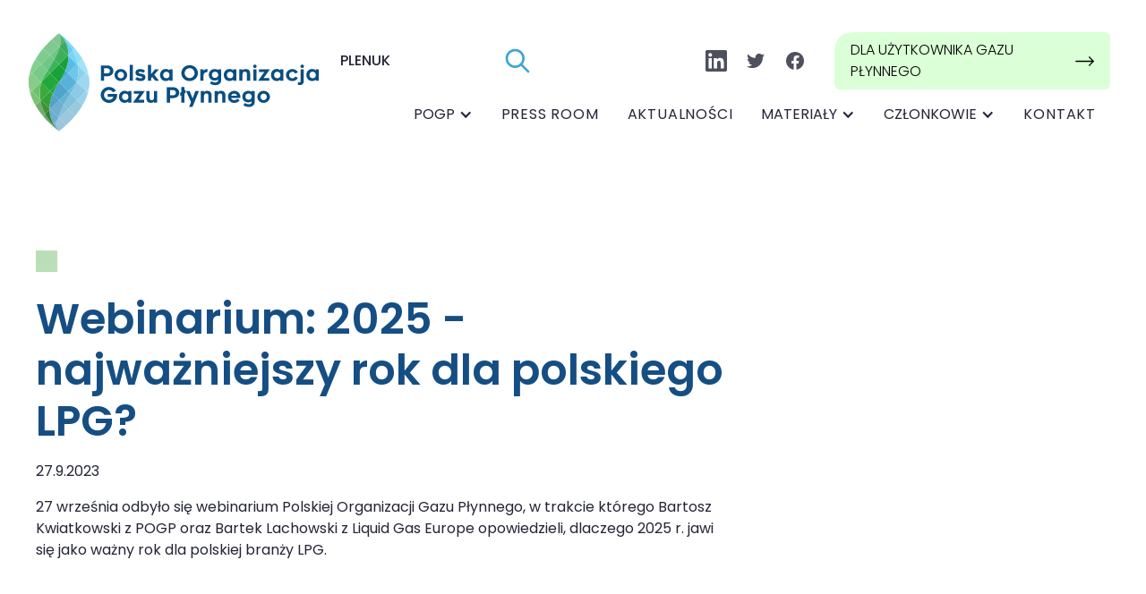

--- FILE ---
content_type: text/html
request_url: https://www.pogp.pl/aktualnosci/2025-najwazniejszy-rok-dla-polskiego-lpg
body_size: 12176
content:
<!DOCTYPE html><!-- Last Published: Fri Jan 02 2026 12:27:17 GMT+0000 (Coordinated Universal Time) --><html data-wf-domain="www.pogp.pl" data-wf-page="653235e702130cd380a880da" data-wf-site="653235e702130cd380a88102" lang="pl" data-wf-collection="653235e702130cd380a88108" data-wf-item-slug="2025-najwazniejszy-rok-dla-polskiego-lpg"><head><meta charset="utf-8"/><title>Webinarium: 2025 - najważniejszy rok dla polskiego LPG?</title><link rel="alternate" hrefLang="x-default" href="https://www.pogp.pl/aktualnosci/2025-najwazniejszy-rok-dla-polskiego-lpg"/><link rel="alternate" hrefLang="pl" href="https://www.pogp.pl/aktualnosci/2025-najwazniejszy-rok-dla-polskiego-lpg"/><link rel="alternate" hrefLang="en" href="https://www.pogp.pl/en/aktualnosci/2025-najwazniejszy-rok-dla-polskiego-lpg"/><link rel="alternate" hrefLang="uk" href="https://www.pogp.pl/uk/aktualnosci/2025-najwazniejszy-rok-dla-polskiego-lpg"/><meta content="27 września odbyło się webinarium Polskiej Organizacji Gazu Płynnego, w trakcie którego Bartosz Kwiatkowski z POGP oraz Bartek Lachowski z Liquid Gas Europe opowiedzieli, dlaczego 2025 r. jawi się jako ważny rok dla polskiej branży LPG." name="description"/><meta content="Webinarium: 2025 - najważniejszy rok dla polskiego LPG?" property="og:title"/><meta content="27 września odbyło się webinarium Polskiej Organizacji Gazu Płynnego, w trakcie którego Bartosz Kwiatkowski z POGP oraz Bartek Lachowski z Liquid Gas Europe opowiedzieli, dlaczego 2025 r. jawi się jako ważny rok dla polskiej branży LPG." property="og:description"/><meta content="https://cdn.prod.website-files.com/653235e702130cd380a880cb/653235e702130cd380a884c7_Banner_1128_191.avif" property="og:image"/><meta content="Webinarium: 2025 - najważniejszy rok dla polskiego LPG?" property="twitter:title"/><meta content="27 września odbyło się webinarium Polskiej Organizacji Gazu Płynnego, w trakcie którego Bartosz Kwiatkowski z POGP oraz Bartek Lachowski z Liquid Gas Europe opowiedzieli, dlaczego 2025 r. jawi się jako ważny rok dla polskiej branży LPG." property="twitter:description"/><meta content="https://cdn.prod.website-files.com/653235e702130cd380a880cb/653235e702130cd380a884c7_Banner_1128_191.avif" property="twitter:image"/><meta property="og:type" content="website"/><meta content="summary_large_image" name="twitter:card"/><meta content="width=device-width, initial-scale=1" name="viewport"/><link href="https://cdn.prod.website-files.com/653235e702130cd380a88102/css/pogp-pl.webflow.shared.1f517d55d.css" rel="stylesheet" type="text/css"/><link href="https://fonts.googleapis.com" rel="preconnect"/><link href="https://fonts.gstatic.com" rel="preconnect" crossorigin="anonymous"/><script src="https://ajax.googleapis.com/ajax/libs/webfont/1.6.26/webfont.js" type="text/javascript"></script><script type="text/javascript">WebFont.load({  google: {    families: ["Lato:100,100italic,300,300italic,400,400italic,700,700italic,900,900italic","Poppins:100,200,300,regular,500,600,700,800,900"]  }});</script><script type="text/javascript">!function(o,c){var n=c.documentElement,t=" w-mod-";n.className+=t+"js",("ontouchstart"in o||o.DocumentTouch&&c instanceof DocumentTouch)&&(n.className+=t+"touch")}(window,document);</script><link href="https://cdn.prod.website-files.com/653235e702130cd380a88102/653235e702130cd380a88234_favico.png" rel="shortcut icon" type="image/x-icon"/><link href="https://cdn.prod.website-files.com/653235e702130cd380a88102/653235e702130cd380a88235_webclip.jpeg" rel="apple-touch-icon"/><script async="" src="https://www.googletagmanager.com/gtag/js?id=G-VPKTWJE9ZQ"></script><script type="text/javascript">window.dataLayer = window.dataLayer || [];function gtag(){dataLayer.push(arguments);}gtag('js', new Date());gtag('config', 'G-VPKTWJE9ZQ', {'anonymize_ip': false});</script><script src="https://www.google.com/recaptcha/api.js" type="text/javascript"></script><!-- Please keep this css code to improve the font quality-->
<style>
  * {
  -webkit-font-smoothing: antialiased;
  -moz-osx-font-smoothing: grayscale;
}
.superscript {
    position: relative;
    top: -0.5em;
    font-size: 80%;
}
.subscript {
    position: relative;
    top: 0.5em;
    font-size: 80%;
}
</style></head><body><div class="page-wrapper"><div class="global-styles w-embed"><style>

/* Snippet gets rid of top margin on first element in any rich text*/
.w-richtext>:first-child {
	margin-top: 0;
}

/* Snippet gets rid of bottom margin on last element in any rich text*/
.w-richtext>:last-child, .w-richtext ol li:last-child, .w-richtext ul li:last-child {
    margin-bottom: 0;
}

/* Snippet makes all link elements listed below to inherit color from their parent */
a, 
.w-tab-link,
.w-nav-link,
.w-dropdown-btn,
.w-dropdown-toggle,
.w-dropdown-link
{
color: inherit;
}

/* Snippet prevents all click and hover interaction with an element */
.clickable-off {
  pointer-events: none;
}

/* Snippet enables all click and hover interaction with an element */
.clickable-on{
  pointer-events: auto;
}

/* Snippet enables you to add class of div-square which creates and maintains a 1:1 dimension of a div.*/
.div-square::after {
  content: "";
  display: block;
  padding-bottom: 100%;
}

/*Hide focus outline for main content element*/
  main:focus-visible {
	outline: -webkit-focus-ring-color auto 0px;
}

/*Apply "..." After 3 lines of Text */
.text-style-3lines {
  display: -webkit-box;
  overflow: hidden;
  -webkit-line-clamp: 3;
  -webkit-box-orient: vertical;
}

/*Apply "..." After 2 lines of Text */
.text-style-2lines {
  display: -webkit-box;
  overflow: hidden;
  -webkit-line-clamp: 2;
  -webkit-box-orient: vertical;
}

/* Make sure containers never lose their center alignment*/
.container-medium, .container-small, .container-large {
  margin-right: auto !important;
  margin-left: auto !important;
}

/*Reset selects, buttons, and links styles*/
.w-input, .w-select, a {
  color: inherit;
  text-decoration: inherit;
  font-size: inherit;
}

/*Hide focus outline on Safari when anchor links are used to go to a section*/
*:focus {
	outline: none;
}

/* Prevents social media icons from moving on hover on Safari */
.social-icon {
    -webkit-backface-visibility: hidden;
    -webkit-transform: translateZ(0) scale(1, 1);
}

</style></div><nav class="fs-styleguide-nav"><div class="fs-styleguide-nav-fixed"><div data-collapse="medium" data-animation="default" data-duration="400" data-easing="ease" data-easing2="ease" role="banner" class="nav1_component w-nav"><div class="page-padding"><nav role="navigation" class="secondary-nav_menu-mobile w-nav-menu"><div class="social-nav_wrapper"><div class="social-wrapper"><a aria-label="Facebook link" href="https://www.finsweet.com" target="_blank" class="social-link w-inline-block"><div class="social-nav_icon w-embed"><svg xmlns="http://www.w3.org/2000/svg" viewBox="0 0 576 512"><!--! Font Awesome Pro 6.0.0 by @fontawesome - https://fontawesome.com License - https://fontawesome.com/license (Commercial License) Copyright 2022 Fonticons, Inc. --><path d="M549.655 124.083c-6.281-23.65-24.787-42.276-48.284-48.597C458.781 64 288 64 288 64S117.22 64 74.629 75.486c-23.497 6.322-42.003 24.947-48.284 48.597-11.412 42.867-11.412 132.305-11.412 132.305s0 89.438 11.412 132.305c6.281 23.65 24.787 41.5 48.284 47.821C117.22 448 288 448 288 448s170.78 0 213.371-11.486c23.497-6.321 42.003-24.171 48.284-47.821 11.412-42.867 11.412-132.305 11.412-132.305s0-89.438-11.412-132.305zm-317.51 213.508V175.185l142.739 81.205-142.739 81.201z"/></svg></div></a><a aria-label="Linkedin link" href="https://www.finsweet.com" target="_blank" class="social-link w-inline-block"><div class="social-nav_icon w-embed"><svg aria-hidden="true" width="100%" viewBox="0 0 16 16" fill="none" xmlns="http://www.w3.org/2000/svg">
<path d="M14.8156 0H1.18125C0.528125 0 0 0.515625 0 1.15313V14.8438C0 15.4813 0.528125 16 1.18125 16H14.8156C15.4688 16 16 15.4813 16 14.8469V1.15313C16 0.515625 15.4688 0 14.8156 0ZM4.74687 13.6344H2.37188V5.99687H4.74687V13.6344ZM3.55938 4.95625C2.79688 4.95625 2.18125 4.34062 2.18125 3.58125C2.18125 2.82188 2.79688 2.20625 3.55938 2.20625C4.31875 2.20625 4.93437 2.82188 4.93437 3.58125C4.93437 4.3375 4.31875 4.95625 3.55938 4.95625ZM13.6344 13.6344H11.2625V9.92188C11.2625 9.0375 11.2469 7.89687 10.0281 7.89687C8.79375 7.89687 8.60625 8.8625 8.60625 9.85938V13.6344H6.2375V5.99687H8.5125V7.04063H8.54375C8.85938 6.44063 9.63438 5.80625 10.7875 5.80625C13.1906 5.80625 13.6344 7.3875 13.6344 9.44375V13.6344Z" fill="currentColor"/>
</svg></div></a></div></div><a href="#" data-w-id="29521a9e-fb92-75a3-ac69-3f9b8626dd7d" class="nav-button-mobile_wrapper w-inline-block"><div>Dla użytkownikA gazu płynnego</div><div class="button-arrow-icon w-embed"><svg width="100%" viewBox="0 0 24 12" fill="none" xmlns="http://www.w3.org/2000/svg">
<path d="M1 6H23" stroke="currentColor" stroke-width="1.5" stroke-linecap="round" stroke-linejoin="round"/>
<path d="M18 1L23 6L18 11" stroke="currentColor" stroke-width="1.5" stroke-linecap="round" stroke-linejoin="round"/>
</svg></div></a></nav><div class="nav1_container"><a href="/" class="nav1_logo-link w-nav-brand"><div class="logo_component"><img src="https://cdn.prod.website-files.com/653235e702130cd380a88102/653235e702130cd380a8817f_pogp-logo-full.svg" loading="lazy" alt="" class="nav1_logo"/></div></a><div class="double-nav_component"><div role="navigation" class="secondary-nav_menu w-nav-menu"><div class="w-locales-list"><div role="list" class="locales-list w-locales-items"><div role="listitem" class="w-locales-item"><a hreflang="pl" href="/aktualnosci/2025-najwazniejszy-rok-dla-polskiego-lpg" aria-current="page" class="w--current">pl</a></div><div role="listitem" class="w-locales-item"><a hreflang="en" href="/en/aktualnosci/2025-najwazniejszy-rok-dla-polskiego-lpg">en</a></div><div role="listitem" class="w-locales-item"><a hreflang="uk" href="/uk/aktualnosci/2025-najwazniejszy-rok-dla-polskiego-lpg">uk</a></div></div></div><a href="https://www.pogp.pl/search" class="search_link w-inline-block"><div class="icon-medium w-embed"><svg xmlns="http://www.w3.org/2000/svg" xmlns:xlink="http://www.w3.org/1999/xlink" aria-hidden="true" role="img" class="iconify iconify--tabler" width="100%" height="100%" preserveAspectRatio="xMidYMid meet" viewBox="0 0 24 24"><path fill="none" stroke="currentColor" stroke-linecap="round" stroke-linejoin="round" stroke-width="2" d="M3 10a7 7 0 1 0 14 0a7 7 0 1 0-14 0m18 11l-6-6"></path></svg></div></a><div class="social-nav_wrapper"><div class="social-wrapper"><a aria-label="Facebook link" href="https://www.youtube.com/@POGP_PL" target="_blank" class="social-link w-inline-block"><div class="social-nav_icon w-embed"><svg xmlns="http://www.w3.org/2000/svg" viewBox="0 0 576 512"><!--! Font Awesome Pro 6.0.0 by @fontawesome - https://fontawesome.com License - https://fontawesome.com/license (Commercial License) Copyright 2022 Fonticons, Inc. --><path d="M549.655 124.083c-6.281-23.65-24.787-42.276-48.284-48.597C458.781 64 288 64 288 64S117.22 64 74.629 75.486c-23.497 6.322-42.003 24.947-48.284 48.597-11.412 42.867-11.412 132.305-11.412 132.305s0 89.438 11.412 132.305c6.281 23.65 24.787 41.5 48.284 47.821C117.22 448 288 448 288 448s170.78 0 213.371-11.486c23.497-6.321 42.003-24.171 48.284-47.821 11.412-42.867 11.412-132.305 11.412-132.305s0-89.438-11.412-132.305zm-317.51 213.508V175.185l142.739 81.205-142.739 81.201z"/></svg></div></a><a aria-label="Linkedin link" href="https://www.linkedin.com/company/polish-liquid-gas-association/" target="_blank" class="social-link w-inline-block"><div class="social-nav_icon w-embed"><svg aria-hidden="true" width="100%" viewBox="0 0 16 16" fill="none" xmlns="http://www.w3.org/2000/svg">
<path d="M14.8156 0H1.18125C0.528125 0 0 0.515625 0 1.15313V14.8438C0 15.4813 0.528125 16 1.18125 16H14.8156C15.4688 16 16 15.4813 16 14.8469V1.15313C16 0.515625 15.4688 0 14.8156 0ZM4.74687 13.6344H2.37188V5.99687H4.74687V13.6344ZM3.55938 4.95625C2.79688 4.95625 2.18125 4.34062 2.18125 3.58125C2.18125 2.82188 2.79688 2.20625 3.55938 2.20625C4.31875 2.20625 4.93437 2.82188 4.93437 3.58125C4.93437 4.3375 4.31875 4.95625 3.55938 4.95625ZM13.6344 13.6344H11.2625V9.92188C11.2625 9.0375 11.2469 7.89687 10.0281 7.89687C8.79375 7.89687 8.60625 8.8625 8.60625 9.85938V13.6344H6.2375V5.99687H8.5125V7.04063H8.54375C8.85938 6.44063 9.63438 5.80625 10.7875 5.80625C13.1906 5.80625 13.6344 7.3875 13.6344 9.44375V13.6344Z" fill="currentColor"/>
</svg></div></a><a aria-label="Linkedin link" href="https://twitter.com/POGP_pl" target="_blank" class="social-link w-inline-block"><div class="social-icon w-embed"><svg aria-hidden="true" width="100%" viewBox="0 0 16 16" fill="none" xmlns="http://www.w3.org/2000/svg">
<g clip-path="url(#clip0)">
<path d="M5.03344 14.5C11.0697 14.5 14.3722 9.4978 14.3722 5.16124C14.3722 5.02062 14.3691 4.87687 14.3628 4.73624C15.0052 4.27164 15.5597 3.69617 16 3.03687C15.4017 3.30307 14.7664 3.47692 14.1159 3.55249C14.8009 3.14194 15.3137 2.49698 15.5594 1.73718C14.915 2.11904 14.2104 2.38841 13.4756 2.53374C12.9806 2.00771 12.326 1.65941 11.6131 1.5427C10.9003 1.42599 10.1688 1.54737 9.53183 1.88806C8.89486 2.22876 8.38787 2.7698 8.08923 3.42754C7.7906 4.08528 7.71695 4.82308 7.87969 5.52687C6.575 5.46139 5.29862 5.12247 4.13332 4.53207C2.96802 3.94166 1.9398 3.11296 1.11531 2.09968C0.696266 2.82216 0.568038 3.6771 0.756687 4.49073C0.945337 5.30436 1.43671 6.01563 2.13094 6.47999C1.60975 6.46344 1.09998 6.32312 0.64375 6.07062V6.11124C0.643283 6.86943 0.905399 7.60439 1.38554 8.19118C1.86568 8.77797 2.53422 9.18037 3.2775 9.32999C2.7947 9.46209 2.28799 9.48133 1.79656 9.38624C2.0063 10.0383 2.41438 10.6086 2.96385 11.0176C3.51331 11.4265 4.17675 11.6537 4.86156 11.6675C3.69895 12.5807 2.26278 13.0761 0.784375 13.0737C0.522191 13.0733 0.260266 13.0573 0 13.0256C1.5019 13.9892 3.24902 14.5009 5.03344 14.5Z" fill="currentColor"/>
</g>
<defs>
<clipPath id="clip0">
<rect width="16" height="16" fill="white"/>
</clipPath>
</defs>
</svg></div></a><a aria-label="Linkedin link" href="https://www.facebook.com/gaz.plynny" target="_blank" class="social-link w-inline-block"><div class="social-icon w-embed"><svg aria-hidden="true" width="100%" viewBox="0 0 16 16" fill="none" xmlns="http://www.w3.org/2000/svg">
<path d="M16 8C16 3.58172 12.4183 0 8 0C3.58172 0 0 3.58172 0 8C0 11.993 2.92547 15.3027 6.75 15.9028V10.3125H4.71875V8H6.75V6.2375C6.75 4.2325 7.94438 3.125 9.77172 3.125C10.6467 3.125 11.5625 3.28125 11.5625 3.28125V5.25H10.5538C9.56 5.25 9.25 5.86672 9.25 6.5V8H11.4688L11.1141 10.3125H9.25V15.9028C13.0745 15.3027 16 11.993 16 8Z" fill="currentcolor"/>
</svg></div></a></div></div><a href="/dla-uzytkownika-gazu-plynnego/porady" data-w-id="29521a9e-fb92-75a3-ac69-3f9b8626dd91" class="nav-button-light w-inline-block"><div>Dla użytkownikA gazu płynnego</div><div class="button-arrow-icon w-embed"><svg width="100%" viewBox="0 0 24 12" fill="none" xmlns="http://www.w3.org/2000/svg">
<path d="M1 6H23" stroke="currentColor" stroke-width="1.5" stroke-linecap="round" stroke-linejoin="round"/>
<path d="M18 1L23 6L18 11" stroke="currentColor" stroke-width="1.5" stroke-linecap="round" stroke-linejoin="round"/>
</svg></div></a></div><nav role="navigation" class="primary-nav_menu w-nav-menu"><a href="https://www.pogp.pl/search" class="search_link hide-desktop w-inline-block"><div class="icon-medium w-embed"><svg xmlns="http://www.w3.org/2000/svg" xmlns:xlink="http://www.w3.org/1999/xlink" aria-hidden="true" role="img" class="iconify iconify--tabler" width="100%" height="100%" preserveAspectRatio="xMidYMid meet" viewBox="0 0 24 24"><path fill="none" stroke="currentColor" stroke-linecap="round" stroke-linejoin="round" stroke-width="2" d="M3 10a7 7 0 1 0 14 0a7 7 0 1 0-14 0m18 11l-6-6"></path></svg></div></a><div data-hover="false" data-delay="0" class="nav1_dropdown w-dropdown"><div class="nav1_dropdown-toggle w-dropdown-toggle"><div class="nav1_icon w-icon-dropdown-toggle"></div><div>POGP</div></div><nav class="nav1_dropdown-list w-dropdown-list"><a href="/pogp/o-pogp" class="nav1_link w-dropdown-link">O POGP</a><a href="/pogp/ludzie-pogp" class="nav1_link w-dropdown-link">LUDZIE POGP</a><a href="/pogp/struktura-i-wladze-pogp" class="nav1_link w-dropdown-link">Struktura i władze POGP</a></nav></div><a href="/press-room" class="nav1_link">Press room</a><a href="/news" class="nav1_link">Aktualności</a><div data-hover="false" data-delay="0" class="nav1_dropdown w-dropdown"><div class="nav1_dropdown-toggle w-dropdown-toggle"><div class="nav1_icon w-icon-dropdown-toggle"></div><div>Materiały</div></div><nav class="nav1_dropdown-list w-dropdown-list"><a href="/materialy/raporty-pogp" class="nav1_link w-dropdown-link">Raporty POGP</a><a href="/materialy/raporty-partnerskie" class="nav1_link w-dropdown-link">Raporty Partnerskie</a><a href="/materialy/projekty-aktow-prawnych" class="nav1_link w-dropdown-link">Projekty aktów PRawnych</a><a href="/materialy/stanowiska" class="nav1_link w-dropdown-link">Stanowiska</a><a href="/materialy/prawo" class="nav1_link w-dropdown-link">Prawo</a></nav></div><div data-hover="false" data-delay="0" class="nav1_dropdown w-dropdown"><div class="nav1_dropdown-toggle w-dropdown-toggle"><div class="nav1_icon w-icon-dropdown-toggle"></div><div>Członkowie</div></div><nav class="nav1_dropdown-list w-dropdown-list"><a href="/czlonkowie-pogp" class="nav1_link w-dropdown-link">Członkowie POGP</a><a href="/korzysci-z-czlonkostwa" class="nav1_link w-dropdown-link">Korzyści z Członkostwa</a><a href="/zgloszenie" class="nav1_link w-dropdown-link">Zgłoszenie</a></nav></div><a href="#contact" class="nav1_link">KONTAKT</a><div class="mobile-social-nav_wrapper"><div class="social-wrapper"><a aria-label="Facebook link" href="https://www.youtube.com/channel/UCUsXs8_6afJgn6BZghWbmqw" target="_blank" class="social-link w-inline-block"><div class="social-nav_icon w-embed"><svg xmlns="http://www.w3.org/2000/svg" viewBox="0 0 576 512"><!--! Font Awesome Pro 6.0.0 by @fontawesome - https://fontawesome.com License - https://fontawesome.com/license (Commercial License) Copyright 2022 Fonticons, Inc. --><path d="M549.655 124.083c-6.281-23.65-24.787-42.276-48.284-48.597C458.781 64 288 64 288 64S117.22 64 74.629 75.486c-23.497 6.322-42.003 24.947-48.284 48.597-11.412 42.867-11.412 132.305-11.412 132.305s0 89.438 11.412 132.305c6.281 23.65 24.787 41.5 48.284 47.821C117.22 448 288 448 288 448s170.78 0 213.371-11.486c23.497-6.321 42.003-24.171 48.284-47.821 11.412-42.867 11.412-132.305 11.412-132.305s0-89.438-11.412-132.305zm-317.51 213.508V175.185l142.739 81.205-142.739 81.201z"/></svg></div></a><a aria-label="Linkedin link" href="https://www.linkedin.com/company/polish-liquid-gas-association/" target="_blank" class="social-link w-inline-block"><div class="social-nav_icon w-embed"><svg aria-hidden="true" width="100%" viewBox="0 0 16 16" fill="none" xmlns="http://www.w3.org/2000/svg">
<path d="M14.8156 0H1.18125C0.528125 0 0 0.515625 0 1.15313V14.8438C0 15.4813 0.528125 16 1.18125 16H14.8156C15.4688 16 16 15.4813 16 14.8469V1.15313C16 0.515625 15.4688 0 14.8156 0ZM4.74687 13.6344H2.37188V5.99687H4.74687V13.6344ZM3.55938 4.95625C2.79688 4.95625 2.18125 4.34062 2.18125 3.58125C2.18125 2.82188 2.79688 2.20625 3.55938 2.20625C4.31875 2.20625 4.93437 2.82188 4.93437 3.58125C4.93437 4.3375 4.31875 4.95625 3.55938 4.95625ZM13.6344 13.6344H11.2625V9.92188C11.2625 9.0375 11.2469 7.89687 10.0281 7.89687C8.79375 7.89687 8.60625 8.8625 8.60625 9.85938V13.6344H6.2375V5.99687H8.5125V7.04063H8.54375C8.85938 6.44063 9.63438 5.80625 10.7875 5.80625C13.1906 5.80625 13.6344 7.3875 13.6344 9.44375V13.6344Z" fill="currentColor"/>
</svg></div></a><a aria-label="Linkedin link" href="https://twitter.com/POGP_pl" target="_blank" class="social-link w-inline-block"><div class="social-icon w-embed"><svg aria-hidden="true" width="100%" viewBox="0 0 16 16" fill="none" xmlns="http://www.w3.org/2000/svg">
<g clip-path="url(#clip0)">
<path d="M5.03344 14.5C11.0697 14.5 14.3722 9.4978 14.3722 5.16124C14.3722 5.02062 14.3691 4.87687 14.3628 4.73624C15.0052 4.27164 15.5597 3.69617 16 3.03687C15.4017 3.30307 14.7664 3.47692 14.1159 3.55249C14.8009 3.14194 15.3137 2.49698 15.5594 1.73718C14.915 2.11904 14.2104 2.38841 13.4756 2.53374C12.9806 2.00771 12.326 1.65941 11.6131 1.5427C10.9003 1.42599 10.1688 1.54737 9.53183 1.88806C8.89486 2.22876 8.38787 2.7698 8.08923 3.42754C7.7906 4.08528 7.71695 4.82308 7.87969 5.52687C6.575 5.46139 5.29862 5.12247 4.13332 4.53207C2.96802 3.94166 1.9398 3.11296 1.11531 2.09968C0.696266 2.82216 0.568038 3.6771 0.756687 4.49073C0.945337 5.30436 1.43671 6.01563 2.13094 6.47999C1.60975 6.46344 1.09998 6.32312 0.64375 6.07062V6.11124C0.643283 6.86943 0.905399 7.60439 1.38554 8.19118C1.86568 8.77797 2.53422 9.18037 3.2775 9.32999C2.7947 9.46209 2.28799 9.48133 1.79656 9.38624C2.0063 10.0383 2.41438 10.6086 2.96385 11.0176C3.51331 11.4265 4.17675 11.6537 4.86156 11.6675C3.69895 12.5807 2.26278 13.0761 0.784375 13.0737C0.522191 13.0733 0.260266 13.0573 0 13.0256C1.5019 13.9892 3.24902 14.5009 5.03344 14.5Z" fill="currentColor"/>
</g>
<defs>
<clipPath id="clip0">
<rect width="16" height="16" fill="white"/>
</clipPath>
</defs>
</svg></div></a><a aria-label="Linkedin link" href="https://www.facebook.com/gaz.plynny" target="_blank" class="social-link w-inline-block"><div class="social-icon w-embed"><svg aria-hidden="true" width="100%" viewBox="0 0 16 16" fill="none" xmlns="http://www.w3.org/2000/svg">
<path d="M16 8C16 3.58172 12.4183 0 8 0C3.58172 0 0 3.58172 0 8C0 11.993 2.92547 15.3027 6.75 15.9028V10.3125H4.71875V8H6.75V6.2375C6.75 4.2325 7.94438 3.125 9.77172 3.125C10.6467 3.125 11.5625 3.28125 11.5625 3.28125V5.25H10.5538C9.56 5.25 9.25 5.86672 9.25 6.5V8H11.4688L11.1141 10.3125H9.25V15.9028C13.0745 15.3027 16 11.993 16 8Z" fill="currentcolor"/>
</svg></div></a></div></div><a href="/dla-uzytkownika-gazu-plynnego/porady" data-w-id="420fbf38-7eec-a586-b170-ab875c991d2c" class="mobile-nav-button-light w-inline-block"><div class="text-block">Dla użytkownikA gazu płynnego</div><div class="button-arrow-icon w-embed"><svg width="100%" viewBox="0 0 24 12" fill="none" xmlns="http://www.w3.org/2000/svg">
<path d="M1 6H23" stroke="currentColor" stroke-width="1.5" stroke-linecap="round" stroke-linejoin="round"/>
<path d="M18 1L23 6L18 11" stroke="currentColor" stroke-width="1.5" stroke-linecap="round" stroke-linejoin="round"/>
</svg></div></a></nav></div><div class="locales-mobile w-locales-list"><div role="list" class="locales-list w-locales-items"><div role="listitem" class="w-locales-item"><a hreflang="pl" href="/aktualnosci/2025-najwazniejszy-rok-dla-polskiego-lpg" aria-current="page" class="w--current">pl</a></div><div role="listitem" class="w-locales-item"><a hreflang="en" href="/en/aktualnosci/2025-najwazniejszy-rok-dla-polskiego-lpg">en</a></div><div role="listitem" class="w-locales-item"><a hreflang="uk" href="/uk/aktualnosci/2025-najwazniejszy-rok-dla-polskiego-lpg">uk</a></div></div></div><div class="menu-button w-nav-button"><div class="menu-icon w-embed"><svg width="1.25rem" height="1rem" viewBox="0 0 20 16" fill="none" xmlns="http://www.w3.org/2000/svg">
<path d="M19 7H1C0.447715 7 0 7.44772 0 8C0 8.55228 0.447715 9 1 9H19C19.5523 9 20 8.55228 20 8C20 7.44772 19.5523 7 19 7Z" fill="currentColor"/>
<path d="M19 0H7C6.44772 0 6 0.447715 6 1C6 1.55228 6.44772 2 7 2H19C19.5523 2 20 1.55228 20 1C20 0.447715 19.5523 0 19 0Z" fill="currentColor"/>
<path d="M19 14H11C10.4477 14 10 14.4477 10 15C10 15.5523 10.4477 16 11 16H19C19.5523 16 20 15.5523 20 15C20 14.4477 19.5523 14 19 14Z" fill="currentColor"/>
</svg></div></div></div></div></div></div><div class="fs-styleguide-nav-background"></div></nav><main class="main-wrapper transfer"><header class="section-blog-template-header"><div class="page-padding"><div class="container-large"><div class="padding-top padding-huge"><div class="blog-template-header_component"><div class="box-square background-color-light"></div><div class="box-group-corner is-top-right"><div class="box-corner"><div class="box-corner inner-box"></div></div><div class="box-corner is-bottom-box"></div><div class="box-corner is-right-box"></div></div><div class="max-width-small"><h1 class="heading-large">Webinarium: 2025 - najważniejszy rok dla polskiego LPG?</h1><div class="margin-top margin-small"><p class="text-style-inline">27.9.2023</p></div><div class="margin-top margin-small"><p class="text-style-inline">27 września odbyło się webinarium Polskiej Organizacji Gazu Płynnego, w trakcie którego Bartosz Kwiatkowski z POGP oraz Bartek Lachowski z Liquid Gas Europe opowiedzieli, dlaczego 2025 r. jawi się jako ważny rok dla polskiej branży LPG.</p></div></div><div class="margin-top margin-medium"><div class="blog-author-row is-spaced-out"><div class="blog-trending_author-link"><div class="author_component"><div class="author_image-wrapper"><img src="https://cdn.prod.website-files.com/653235e702130cd380a88102/653235e702130cd380a8817e_1598968986417.webp" loading="lazy" alt="" class="author_image"/></div><div class="author_info-wrapper"><div>Miejsce na autora</div></div></div></div></div></div><div class="blog-template-header_image-wrapper"><img src="https://cdn.prod.website-files.com/653235e702130cd380a880cb/653235e702130cd380a884c7_Banner_1128_191.avif" loading="lazy" alt="" sizes="(max-width: 479px) 92vw, (max-width: 767px) 95vw, 92vw" srcset="https://cdn.prod.website-files.com/653235e702130cd380a880cb/653235e702130cd380a884c7_Banner_1128_191-p-500.avif 500w, https://cdn.prod.website-files.com/653235e702130cd380a880cb/653235e702130cd380a884c7_Banner_1128_191.avif 1129w" class="blog-template-header_image"/><div class="stripe-horizontal-wrapper is-bottom-right is-30"><div class="box-stripe is-blue"></div><div class="box-stripe is-light-orange"></div><div class="box-stripe"></div></div></div></div></div></div></div></header><section class="section-blog-template-body"><div class="page-padding"><div class="padding-bottom padding-huge"><div class="container-medium"><div class="margin-top margin-medium"><div class="text-rich-text w-richtext"><p>Na wstępie Bartosz Kwiatkowski, Dyrektor Generalny POGP, przedstawił zewnętrzny kontekst wydarzeń, jakie wpłyną na polski sektor LPG w nadchodzących latach. Przed rynkiem stoi szereg planowanych zmian prawnych, będących konsekwencją realizacji strategii politycznej Europejskiego Zielonego Ładu, który w założeniu miał nadać Unii Europejskiej nową tożsamość i przekształcić ją „w sprawiedliwe i prosperujące społeczeństwo żyjące w nowoczesnej, zasobooszczędnej i konkurencyjnej gospodarce, która w 2050 r. osiągnie zerowy poziom emisji gazów cieplarnianych netto i w ramach której wzrost gospodarczy będzie oddzielony od wykorzystania zasobów naturalnych. (…) Celem [Zielonego Ładu] jest również ochrona, zachowanie i poprawa kapitału naturalnego UE oraz ochrona zdrowia i dobrostanu obywateli przed zagrożeniami i negatywnymi skutkami związanymi ze środowiskiem.<strong>”</strong></p><p>Rosyjska inwazja na Ukrainę przypomniała o zaniedbanym aspekcie bezpieczeństwa energetycznego w polityce energetycznej Unii. Kryzys energetyczny z 2022 r. i kolejne sankcje nakładane na rosyjskie nośniki energii przyczyniły się do wzrostu obciążeń dla obywateli Unii. Obecnie, w kontekście wzrostu kosztów życia Europejczyków, w tym wzrostu odsetka obywateli UE27, którzy deklarują, że nie stać ich na zapewnienie komfortu termicznego dla domów, rządy państw członkowskich zaczynają zdawać sobie sprawę z politycznych kosztów zbyt szybkiej transformacji energetycznej dotykającej bezpośrednio obywateli. <strong>W 2024 r. odbędą się wybory europejskie</strong>, które prawdopodobnie przyniosą inny odmienny skład Parlamentu Europejskiego, bardziej konserwatywny i ostrożniejszy w zakresie tempa transformacji, a <strong>w pierwszej połowie 2025 r. Polska obejmie przewodnictwo w Radzie Unii Europejskiej</strong>.</p><p><strong>Przed sektorem LPG ważne zmiany, w tym w szczególności:</strong></p><ul role="list"><li>objęcie sektorów transportu (autogas) oraz ogrzewania komunalnego systemem handlu emisjami, a także obowiązkami monitorowania i raportowania emisji CO<sub>2</sub>;</li><li>wdrożenie dyrektywy o charakterystyce energetycznej budynków, która przyniesie nowe warunki dla nowobudowanych budynków mieszkalnych, oraz nowego rozporządzenia w sprawie ekoprojektu i etykietowania energetycznego, które zaostrzy wymagania sprawności sezonowej dla kotłów.</li></ul><p>Wiele z planowanych aktów prawnych nadal podlega negocjacji, lecz wciąż jest czas, aby wpłynąć na kształt ich implementacji. W 2025 r. będziemy znali wszystkie najważniejsze rozstrzygnięcia dotyczące przyszłości rynku LPG w Europie.</p><p>W kontekście trwającej wojny na Ukrainie niejasna pozostaje przyszłość importu surowców energetycznych z Rosji.</p><figure class="w-richtext-align-center w-richtext-figure-type-image"><div><img src="https://cdn.prod.website-files.com/653235e702130cd380a880cb/653235e702130cd380a884c8_Bartosz%20Kwiatkowski.webp" loading="lazy" alt=""/></div></figure><p>‍</p><p>W drugiej części wydarzenia Bartek Lachowski, kierownik projektu Europejskiego Kongresu Gazu Płynnego w Liquid Gas Europe - europejskim stowarzyszeniu LPG - zaprezentował model wydarzenia, które w 2025 r. odbędzie się w Polsce. <a href="https://europeanliquidgascongress.com/" target="_blank">Europejski Kongres Gazu Płynnego</a> to największe wydarzenie branżowe w Europie, porównywalne w skali do globalnego LPG Week. Kongres corocznie organizowany jest w innym z krajów europejskich - po zniesieniu ograniczeń epidemicznych w 2022 r. odbył się w Barcelonie, gdzie pojawiło się 100 firm i 1400 gości. W listopadzie 2023 r. w Rzymie Kongres odbędzie się wspólnie z LPG Week, organizowanym przez World LPG Association, w 2024 r. - w nowym, udoskonalonym formacie, biorącym pod uwagę wnioski wystawców - we francuskim Lyonie, a w 2025 r. wydarzenie trafi do Polski.</p><p><strong>W najbliższych tygodniach Liquid Gas Europe poinformuje, które z polskich miast otrzyma przywilej organizacji Kongresu.</strong> Co jednak ważne, przedstawiciele branży gazu płynnego zjadą się do Polski na wiosnę 2025 r., w okresie, kiedy rząd polski będzie dysponował narzędziami, aby kształtować porządek prac Rady Unii Europejskiej. Nigdy dotąd polska branża LPG nie miała takiej ekspozycji, dlatego Polska Organizacja Gazu Płynnego będzie wspierać Liquid Gas Europe, aby polskie firmy uzyskały jak najlepszą platformę do zaprezentowania swoich kompetencji. POGP liczy, że polska administracja przyłączy się do naszych działań.</p><figure class="w-richtext-align-center w-richtext-figure-type-image"><div><img src="https://cdn.prod.website-files.com/653235e702130cd380a880cb/653235e702130cd380a884c9_Bartek%20Lachowski.webp" loading="lazy" alt=""/></div></figure><p>Bartek Lachowski zaprezentował krótko modele współpracy z organizatorami Kongresu i <a href="mailto:bartek.lachowski@liquidgaseurope.eu?subject=Kontakt%20w%20sprawie%20Kongresu%20Gazu%20P%C5%82ynnego%20(webinar%2027.09.2023)">zachęcił uczestników do kontaktu w sprawie przygotowywanego Kongresu.</a></p><p>Wszystkich zainteresowanych, w tym osoby, które nie mogły wziąć udziału w webinarium na żywo, zapraszamy do zapoznania się z nagraniem na kanale Youtube POGP.</p><figure style="padding-bottom:33.723653395784545%" class="w-richtext-align-center w-richtext-figure-type-video"><div><iframe allowfullscreen="true" frameborder="0" scrolling="no" src="https://www.youtube.com/embed/pK5bz6phQ_s" title="Webinarium POGP: 2025 - najważniejszy rok dla polskiego LPG?"></iframe></div></figure><p> </p><p>‍</p></div></div><a href="#" class="text-style-link w-dyn-bind-empty"></a><div class="margin-top margin-medium"><div class="collection-list-wrapper w-dyn-list"><script type="text/x-wf-template" id="wf-template-c56dbf69-38d4-f142-7c62-d4dd8b4d56c0">%3Cdiv%20role%3D%22listitem%22%20class%3D%22collection-item%20w-dyn-item%20w-dyn-repeater-item%22%3E%3Ca%20href%3D%22%23%22%20class%3D%22w-inline-block%20w-dyn-bind-empty%20w-lightbox%22%3E%3Cimg%20src%3D%22%22%20loading%3D%22lazy%22%20alt%3D%22%22%20class%3D%22w-dyn-bind-empty%22%2F%3E%3Cscript%20type%3D%22application%2Fjson%22%20class%3D%22w-json%22%3E%7B%0A%20%20%22items%22%3A%20%5B%5D%2C%0A%20%20%22group%22%3A%20%22post-gallery%22%0A%7D%3C%2Fscript%3E%3C%2Fa%3E%3C%2Fdiv%3E</script><div role="list" class="collection-list-2 w-dyn-items w-dyn-hide"></div><div class="empty-state w-dyn-empty"></div></div></div></div></div></div></section><section class="section-member-blogs"><div class="page-padding"><div class="container-large"><div class="margin-bottom margin-huge"><div class="padding-vertical padding-huge"><h2 class="heading-medium">Pozostałe aktualności</h2><div class="blog-authorless_component"><div class="blog-authorless_list-wrapper w-dyn-list"><div role="list" class="blog-authorless_list w-dyn-items"><div role="listitem" class="blog-authorless_item w-dyn-item"><a data-w-id="35c4bc1e-34cf-fddf-c784-b8f1679dc80e" href="/aktualnosci/gazowe-pompy-ciepla" class="blog-authorless_item-link w-inline-block"><div class="blog-authorless_image-wrapper"><img src="https://cdn.prod.website-files.com/653235e702130cd380a880cb/694566aaee3b913151f8dbdc_realistic%20stock-styl.jpg" loading="lazy" alt="" sizes="(max-width: 479px) 92vw, (max-width: 767px) 95vw, (max-width: 991px) 46vw, 22vw" srcset="https://cdn.prod.website-files.com/653235e702130cd380a880cb/694566aaee3b913151f8dbdc_realistic%20stock-styl-p-500.jpg 500w, https://cdn.prod.website-files.com/653235e702130cd380a880cb/694566aaee3b913151f8dbdc_realistic%20stock-styl.jpg 640w" class="blog-authorless_image"/></div><div class="blog-authorless_content-wrapper"><div class="margin-bottom margin-small"><div class="text-size-small text-style-muted">Aktualności</div></div><div class="blog-authorless_button-pusher"><h3 class="heading-small">Gaz w pompach ciepła</h3></div><div style="color:rgb(64,166,211)" class="text-button"><div class="text-weight-medium">więcej</div><div class="button-arrow-icon is-black w-embed"><svg width="100%" viewBox="0 0 20 8" fill="none" xmlns="http://www.w3.org/2000/svg">
<path d="M19.3536 4.35356C19.5488 4.15829 19.5488 3.84171 19.3536 3.64645L16.1716 0.464468C15.9763 0.269205 15.6597 0.269205 15.4645 0.464467C15.2692 0.65973 15.2692 0.976312 15.4645 1.17157L18.2929 4L15.4645 6.82843C15.2692 7.02369 15.2692 7.34027 15.4645 7.53554C15.6597 7.7308 15.9763 7.7308 16.1716 7.53554L19.3536 4.35356ZM-4.37114e-08 4.5L19 4.5L19 3.5L4.37114e-08 3.5L-4.37114e-08 4.5Z" fill="currentColor"/>
</svg></div></div></div></a></div><div role="listitem" class="blog-authorless_item w-dyn-item"><a data-w-id="35c4bc1e-34cf-fddf-c784-b8f1679dc80e" href="/aktualnosci/autogaz-polsko-wloska-specjalnosc" class="blog-authorless_item-link w-inline-block"><div class="blog-authorless_image-wrapper"><img src="https://cdn.prod.website-files.com/653235e702130cd380a880cb/68adbe97238d14170ac0a959_pexels-bianka-becsi-2148506831-33579771.jpg" loading="lazy" alt="" sizes="(max-width: 479px) 92vw, (max-width: 767px) 95vw, (max-width: 991px) 46vw, 22vw" srcset="https://cdn.prod.website-files.com/653235e702130cd380a880cb/68adbe97238d14170ac0a959_pexels-bianka-becsi-2148506831-33579771-p-500.jpg 500w, https://cdn.prod.website-files.com/653235e702130cd380a880cb/68adbe97238d14170ac0a959_pexels-bianka-becsi-2148506831-33579771.jpg 800w" class="blog-authorless_image"/></div><div class="blog-authorless_content-wrapper"><div class="margin-bottom margin-small"><div class="text-size-small text-style-muted">Aktualności</div></div><div class="blog-authorless_button-pusher"><h3 class="heading-small">Autogaz, polsko-włoska specjalność</h3></div><div style="color:rgb(64,166,211)" class="text-button"><div class="text-weight-medium">więcej</div><div class="button-arrow-icon is-black w-embed"><svg width="100%" viewBox="0 0 20 8" fill="none" xmlns="http://www.w3.org/2000/svg">
<path d="M19.3536 4.35356C19.5488 4.15829 19.5488 3.84171 19.3536 3.64645L16.1716 0.464468C15.9763 0.269205 15.6597 0.269205 15.4645 0.464467C15.2692 0.65973 15.2692 0.976312 15.4645 1.17157L18.2929 4L15.4645 6.82843C15.2692 7.02369 15.2692 7.34027 15.4645 7.53554C15.6597 7.7308 15.9763 7.7308 16.1716 7.53554L19.3536 4.35356ZM-4.37114e-08 4.5L19 4.5L19 3.5L4.37114e-08 3.5L-4.37114e-08 4.5Z" fill="currentColor"/>
</svg></div></div></div></a></div><div role="listitem" class="blog-authorless_item w-dyn-item"><a data-w-id="35c4bc1e-34cf-fddf-c784-b8f1679dc80e" href="/aktualnosci/rynek-lpg-w-polowie-2025-r" class="blog-authorless_item-link w-inline-block"><div class="blog-authorless_image-wrapper"><img src="https://cdn.prod.website-files.com/653235e702130cd380a880cb/68ad999f1aaab6ed441f830b_gazowiec.jpg" loading="lazy" alt="" sizes="(max-width: 479px) 92vw, (max-width: 767px) 95vw, (max-width: 991px) 46vw, 22vw" srcset="https://cdn.prod.website-files.com/653235e702130cd380a880cb/68ad999f1aaab6ed441f830b_gazowiec-p-500.jpg 500w, https://cdn.prod.website-files.com/653235e702130cd380a880cb/68ad999f1aaab6ed441f830b_gazowiec.jpg 600w" class="blog-authorless_image"/></div><div class="blog-authorless_content-wrapper"><div class="margin-bottom margin-small"><div class="text-size-small text-style-muted">Aktualności</div></div><div class="blog-authorless_button-pusher"><h3 class="heading-small">Zwrot na Bałtyk: rynek LPG w połowie 2025 r.</h3></div><div style="color:rgb(64,166,211)" class="text-button"><div class="text-weight-medium">więcej</div><div class="button-arrow-icon is-black w-embed"><svg width="100%" viewBox="0 0 20 8" fill="none" xmlns="http://www.w3.org/2000/svg">
<path d="M19.3536 4.35356C19.5488 4.15829 19.5488 3.84171 19.3536 3.64645L16.1716 0.464468C15.9763 0.269205 15.6597 0.269205 15.4645 0.464467C15.2692 0.65973 15.2692 0.976312 15.4645 1.17157L18.2929 4L15.4645 6.82843C15.2692 7.02369 15.2692 7.34027 15.4645 7.53554C15.6597 7.7308 15.9763 7.7308 16.1716 7.53554L19.3536 4.35356ZM-4.37114e-08 4.5L19 4.5L19 3.5L4.37114e-08 3.5L-4.37114e-08 4.5Z" fill="currentColor"/>
</svg></div></div></div></a></div><div role="listitem" class="blog-authorless_item w-dyn-item"><a data-w-id="35c4bc1e-34cf-fddf-c784-b8f1679dc80e" href="/aktualnosci/peletowa-banka-w-czystym-powietrzu" class="blog-authorless_item-link w-inline-block"><div class="blog-authorless_image-wrapper"><img src="https://cdn.prod.website-files.com/653235e702130cd380a880cb/6894731ec93092f9ca7c2c84_kociol-na-pellet.jpeg" loading="lazy" alt="" class="blog-authorless_image"/></div><div class="blog-authorless_content-wrapper"><div class="margin-bottom margin-small"><div class="text-size-small text-style-muted">Aktualności</div></div><div class="blog-authorless_button-pusher"><h3 class="heading-small">Peletowa bańka w Czystym Powietrzu</h3></div><div style="color:rgb(64,166,211)" class="text-button"><div class="text-weight-medium">więcej</div><div class="button-arrow-icon is-black w-embed"><svg width="100%" viewBox="0 0 20 8" fill="none" xmlns="http://www.w3.org/2000/svg">
<path d="M19.3536 4.35356C19.5488 4.15829 19.5488 3.84171 19.3536 3.64645L16.1716 0.464468C15.9763 0.269205 15.6597 0.269205 15.4645 0.464467C15.2692 0.65973 15.2692 0.976312 15.4645 1.17157L18.2929 4L15.4645 6.82843C15.2692 7.02369 15.2692 7.34027 15.4645 7.53554C15.6597 7.7308 15.9763 7.7308 16.1716 7.53554L19.3536 4.35356ZM-4.37114e-08 4.5L19 4.5L19 3.5L4.37114e-08 3.5L-4.37114e-08 4.5Z" fill="currentColor"/>
</svg></div></div></div></a></div></div></div></div><div class="all-news_wrapper"><a data-w-id="81d958bb-bac7-75f8-0e77-e4c7c4e22e22" href="/news" class="text-button w-inline-block"><div class="text-weight-medium">wszystkie</div><div class="button-arrow-icon is-black w-embed"><svg width="100%" viewBox="0 0 24 12" fill="none" xmlns="http://www.w3.org/2000/svg">
<path d="M1 6H23" stroke="currentColor" stroke-width="1.5" stroke-linecap="round" stroke-linejoin="round"/>
<path d="M18 1L23 6L18 11" stroke="currentColor" stroke-width="1.5" stroke-linecap="round" stroke-linejoin="round"/>
</svg></div></a></div></div></div></div></div></section><section class="newsletter"><div class="page-padding"><div class="container-large"><div class="padding-vertical padding-huge"><div class="newsletter_component"><div class="max-width-xsmall"><h2 class="text-style-subheader">Newsletter</h2><h3>Subskrybuj nasz newsletter i bądź na bieżąco</h3></div><div class="newsletter_form-wrapper w-form"><form id="newsletter-form" name="wf-form-newsletter-form" data-name="newsletter form" method="get" class="newsletter_form" data-wf-page-id="653235e702130cd380a880da" data-wf-element-id="26cfadb7-7bca-c8cb-f457-0b4102a64a30"><div class="form-input_wrapper"><input class="form-input w-input" maxlength="256" name="newsletter-email-2" data-name="Newsletter Email 2" placeholder="E-mail" type="email" id="newsletter-email-2" required=""/><input type="submit" data-wait="Proszę czekać..." class="button-secondary w-button" value="Subskrybuj"/></div><div data-sitekey="6Le60WwpAAAAANq85UxYeWflCy2SYrqIX1PS_v_6" class="w-form-formrecaptcha recaptcha g-recaptcha g-recaptcha-error g-recaptcha-disabled"></div></form><div class="form-message-success w-form-done"><div class="form-state-content"><div class="form-success-icon-wrapper"><div class="form-state-icon w-embed"><svg width="100%" viewBox="0 0 24 24" fill="none" xmlns="http://www.w3.org/2000/svg">
<path d="M20 6L9 17L4 12" stroke="currentColor" stroke-width="2" stroke-linecap="round" stroke-linejoin="round"/>
</svg></div></div><div>Thank you! Your submission has been received!</div></div></div><div class="form-message-error w-form-fail"><div class="form-state-content"><div class="form-error-icon-wrapper"><div class="form-state-icon w-embed"><svg width="100%" viewBox="0 0 24 24" fill="none" xmlns="http://www.w3.org/2000/svg">
<path d="M18 6L6 18" stroke="currentColor" stroke-width="2" stroke-linecap="round" stroke-linejoin="round"/>
<path d="M6 6L18 18" stroke="currentColor" stroke-width="2" stroke-linecap="round" stroke-linejoin="round"/>
</svg></div></div><div>Error! Please try again.</div></div></div></div><div class="stripe-vertical-wrapper is-right-in is-right-out-landscape"><div class="box-stripe"></div><div class="box-stripe is-light-orange"></div><div class="box-stripe is-dark-blue"></div></div></div></div></div></div></section></main><footer id="contact" class="footer_component"><div class="page-padding"><div class="container-large"><div class="footer_top-wrapper"><div class="footer_top-left-wrapper"><div class="margin-top margin-small"><div class="footer_link-list"><a href="tel:+48223361232" class="text-style-link">+48 786 612 954</a><a href="mailto:biuro@pogp.pl" class="text-style-link">biuro@pogp.pl</a></div></div><div class="footer_address-wrapper"><div><strong>Polska Organizacja Gazu Płynnego - Związek Pracodawców<br/></strong>ul. Zajęcza 15<br/>00-351 Warszawa<br/>NIP 526-16-73-396<br/>KRS 0000024249</div></div></div><div class="footer_top-right-wrapper"><div id="w-node-_7c4dd3ca-1b11-b71f-2f9d-badf0a146e35-0a146e1f" class="footer_menu-wrapper"><div class="footer_link-list"><a href="/dla-uzytkownika-gazu-plynnego/porady" class="footer_link text-weight-medium">Dla użytkownika gazu płynnego</a><a href="/press-room" class="footer_link text-weight-medium">Centrum dla prasy</a><a href="/czlonkowie-pogp" class="footer_link text-weight-medium">Członkowie</a><a href="/pogp/o-pogp" class="footer_link text-weight-medium">O POGP</a><a href="/news" class="footer_link text-weight-medium">Aktualności</a></div><div id="w-node-_7c4dd3ca-1b11-b71f-2f9d-badf0a146e41-0a146e1f" class="footer_link-col"><div class="text-size-medium text-weight-medium">Materiały</div><div class="footer_link-list"><a href="/materialy/raporty-pogp" class="footer_link text-size-small">Raporty POGP</a><a href="/materialy/projekty-aktow-prawnych" class="footer_link text-size-small">Projekty regulacji polskich i europejskich</a><a href="/materialy/raporty-partnerskie" class="footer_link text-size-small">Raporty partnerskie</a><a href="/materialy/stanowiska" class="footer_link text-size-small">Stanowiska</a><a href="/materialy/prawo" class="footer_link text-size-small">Prawo</a></div></div><div id="w-node-_34d2f522-ac83-53bb-cb3c-c1d2b0326fed-0a146e1f" class="footer_button-wrapper"><a href="https://www.wlpga.org/key-focus-areas/exceptional-energy/" target="_blank" class="footer_link-block w-inline-block"><img src="https://cdn.prod.website-files.com/653235e702130cd380a88102/653235e702130cd380a881b3_LPG-wyjatkowa-energia.svg" loading="lazy" alt="" class="footer_add-logo"/></a></div></div></div></div></div></div><div class="footer_bottom-wrapper"><div class="page-padding"><div class="container-large"><div class="footer_bottom-row"><div class="footer_bottom-left-content"><div>©2025 POGP</div></div><a href="https://www.click4advantage.com/" target="_blank" class="footer_top-right-wrapper w-inline-block"><div>Developed by Click4Advantage</div></a></div></div></div></div></footer></div><script src="https://d3e54v103j8qbb.cloudfront.net/js/jquery-3.5.1.min.dc5e7f18c8.js?site=653235e702130cd380a88102" type="text/javascript" integrity="sha256-9/aliU8dGd2tb6OSsuzixeV4y/faTqgFtohetphbbj0=" crossorigin="anonymous"></script><script src="https://cdn.prod.website-files.com/653235e702130cd380a88102/js/webflow.schunk.59c6248219f37ae8.js" type="text/javascript"></script><script src="https://cdn.prod.website-files.com/653235e702130cd380a88102/js/webflow.schunk.852f306ad9438bc3.js" type="text/javascript"></script><script src="https://cdn.prod.website-files.com/653235e702130cd380a88102/js/webflow.6fb6db43.a0d67451b5e4ce51.js" type="text/javascript"></script></body></html>

--- FILE ---
content_type: text/html; charset=utf-8
request_url: https://www.google.com/recaptcha/api2/anchor?ar=1&k=6Le60WwpAAAAANq85UxYeWflCy2SYrqIX1PS_v_6&co=aHR0cHM6Ly93d3cucG9ncC5wbDo0NDM.&hl=en&v=PoyoqOPhxBO7pBk68S4YbpHZ&size=normal&anchor-ms=20000&execute-ms=30000&cb=yc5zvl4o77w2
body_size: 49405
content:
<!DOCTYPE HTML><html dir="ltr" lang="en"><head><meta http-equiv="Content-Type" content="text/html; charset=UTF-8">
<meta http-equiv="X-UA-Compatible" content="IE=edge">
<title>reCAPTCHA</title>
<style type="text/css">
/* cyrillic-ext */
@font-face {
  font-family: 'Roboto';
  font-style: normal;
  font-weight: 400;
  font-stretch: 100%;
  src: url(//fonts.gstatic.com/s/roboto/v48/KFO7CnqEu92Fr1ME7kSn66aGLdTylUAMa3GUBHMdazTgWw.woff2) format('woff2');
  unicode-range: U+0460-052F, U+1C80-1C8A, U+20B4, U+2DE0-2DFF, U+A640-A69F, U+FE2E-FE2F;
}
/* cyrillic */
@font-face {
  font-family: 'Roboto';
  font-style: normal;
  font-weight: 400;
  font-stretch: 100%;
  src: url(//fonts.gstatic.com/s/roboto/v48/KFO7CnqEu92Fr1ME7kSn66aGLdTylUAMa3iUBHMdazTgWw.woff2) format('woff2');
  unicode-range: U+0301, U+0400-045F, U+0490-0491, U+04B0-04B1, U+2116;
}
/* greek-ext */
@font-face {
  font-family: 'Roboto';
  font-style: normal;
  font-weight: 400;
  font-stretch: 100%;
  src: url(//fonts.gstatic.com/s/roboto/v48/KFO7CnqEu92Fr1ME7kSn66aGLdTylUAMa3CUBHMdazTgWw.woff2) format('woff2');
  unicode-range: U+1F00-1FFF;
}
/* greek */
@font-face {
  font-family: 'Roboto';
  font-style: normal;
  font-weight: 400;
  font-stretch: 100%;
  src: url(//fonts.gstatic.com/s/roboto/v48/KFO7CnqEu92Fr1ME7kSn66aGLdTylUAMa3-UBHMdazTgWw.woff2) format('woff2');
  unicode-range: U+0370-0377, U+037A-037F, U+0384-038A, U+038C, U+038E-03A1, U+03A3-03FF;
}
/* math */
@font-face {
  font-family: 'Roboto';
  font-style: normal;
  font-weight: 400;
  font-stretch: 100%;
  src: url(//fonts.gstatic.com/s/roboto/v48/KFO7CnqEu92Fr1ME7kSn66aGLdTylUAMawCUBHMdazTgWw.woff2) format('woff2');
  unicode-range: U+0302-0303, U+0305, U+0307-0308, U+0310, U+0312, U+0315, U+031A, U+0326-0327, U+032C, U+032F-0330, U+0332-0333, U+0338, U+033A, U+0346, U+034D, U+0391-03A1, U+03A3-03A9, U+03B1-03C9, U+03D1, U+03D5-03D6, U+03F0-03F1, U+03F4-03F5, U+2016-2017, U+2034-2038, U+203C, U+2040, U+2043, U+2047, U+2050, U+2057, U+205F, U+2070-2071, U+2074-208E, U+2090-209C, U+20D0-20DC, U+20E1, U+20E5-20EF, U+2100-2112, U+2114-2115, U+2117-2121, U+2123-214F, U+2190, U+2192, U+2194-21AE, U+21B0-21E5, U+21F1-21F2, U+21F4-2211, U+2213-2214, U+2216-22FF, U+2308-230B, U+2310, U+2319, U+231C-2321, U+2336-237A, U+237C, U+2395, U+239B-23B7, U+23D0, U+23DC-23E1, U+2474-2475, U+25AF, U+25B3, U+25B7, U+25BD, U+25C1, U+25CA, U+25CC, U+25FB, U+266D-266F, U+27C0-27FF, U+2900-2AFF, U+2B0E-2B11, U+2B30-2B4C, U+2BFE, U+3030, U+FF5B, U+FF5D, U+1D400-1D7FF, U+1EE00-1EEFF;
}
/* symbols */
@font-face {
  font-family: 'Roboto';
  font-style: normal;
  font-weight: 400;
  font-stretch: 100%;
  src: url(//fonts.gstatic.com/s/roboto/v48/KFO7CnqEu92Fr1ME7kSn66aGLdTylUAMaxKUBHMdazTgWw.woff2) format('woff2');
  unicode-range: U+0001-000C, U+000E-001F, U+007F-009F, U+20DD-20E0, U+20E2-20E4, U+2150-218F, U+2190, U+2192, U+2194-2199, U+21AF, U+21E6-21F0, U+21F3, U+2218-2219, U+2299, U+22C4-22C6, U+2300-243F, U+2440-244A, U+2460-24FF, U+25A0-27BF, U+2800-28FF, U+2921-2922, U+2981, U+29BF, U+29EB, U+2B00-2BFF, U+4DC0-4DFF, U+FFF9-FFFB, U+10140-1018E, U+10190-1019C, U+101A0, U+101D0-101FD, U+102E0-102FB, U+10E60-10E7E, U+1D2C0-1D2D3, U+1D2E0-1D37F, U+1F000-1F0FF, U+1F100-1F1AD, U+1F1E6-1F1FF, U+1F30D-1F30F, U+1F315, U+1F31C, U+1F31E, U+1F320-1F32C, U+1F336, U+1F378, U+1F37D, U+1F382, U+1F393-1F39F, U+1F3A7-1F3A8, U+1F3AC-1F3AF, U+1F3C2, U+1F3C4-1F3C6, U+1F3CA-1F3CE, U+1F3D4-1F3E0, U+1F3ED, U+1F3F1-1F3F3, U+1F3F5-1F3F7, U+1F408, U+1F415, U+1F41F, U+1F426, U+1F43F, U+1F441-1F442, U+1F444, U+1F446-1F449, U+1F44C-1F44E, U+1F453, U+1F46A, U+1F47D, U+1F4A3, U+1F4B0, U+1F4B3, U+1F4B9, U+1F4BB, U+1F4BF, U+1F4C8-1F4CB, U+1F4D6, U+1F4DA, U+1F4DF, U+1F4E3-1F4E6, U+1F4EA-1F4ED, U+1F4F7, U+1F4F9-1F4FB, U+1F4FD-1F4FE, U+1F503, U+1F507-1F50B, U+1F50D, U+1F512-1F513, U+1F53E-1F54A, U+1F54F-1F5FA, U+1F610, U+1F650-1F67F, U+1F687, U+1F68D, U+1F691, U+1F694, U+1F698, U+1F6AD, U+1F6B2, U+1F6B9-1F6BA, U+1F6BC, U+1F6C6-1F6CF, U+1F6D3-1F6D7, U+1F6E0-1F6EA, U+1F6F0-1F6F3, U+1F6F7-1F6FC, U+1F700-1F7FF, U+1F800-1F80B, U+1F810-1F847, U+1F850-1F859, U+1F860-1F887, U+1F890-1F8AD, U+1F8B0-1F8BB, U+1F8C0-1F8C1, U+1F900-1F90B, U+1F93B, U+1F946, U+1F984, U+1F996, U+1F9E9, U+1FA00-1FA6F, U+1FA70-1FA7C, U+1FA80-1FA89, U+1FA8F-1FAC6, U+1FACE-1FADC, U+1FADF-1FAE9, U+1FAF0-1FAF8, U+1FB00-1FBFF;
}
/* vietnamese */
@font-face {
  font-family: 'Roboto';
  font-style: normal;
  font-weight: 400;
  font-stretch: 100%;
  src: url(//fonts.gstatic.com/s/roboto/v48/KFO7CnqEu92Fr1ME7kSn66aGLdTylUAMa3OUBHMdazTgWw.woff2) format('woff2');
  unicode-range: U+0102-0103, U+0110-0111, U+0128-0129, U+0168-0169, U+01A0-01A1, U+01AF-01B0, U+0300-0301, U+0303-0304, U+0308-0309, U+0323, U+0329, U+1EA0-1EF9, U+20AB;
}
/* latin-ext */
@font-face {
  font-family: 'Roboto';
  font-style: normal;
  font-weight: 400;
  font-stretch: 100%;
  src: url(//fonts.gstatic.com/s/roboto/v48/KFO7CnqEu92Fr1ME7kSn66aGLdTylUAMa3KUBHMdazTgWw.woff2) format('woff2');
  unicode-range: U+0100-02BA, U+02BD-02C5, U+02C7-02CC, U+02CE-02D7, U+02DD-02FF, U+0304, U+0308, U+0329, U+1D00-1DBF, U+1E00-1E9F, U+1EF2-1EFF, U+2020, U+20A0-20AB, U+20AD-20C0, U+2113, U+2C60-2C7F, U+A720-A7FF;
}
/* latin */
@font-face {
  font-family: 'Roboto';
  font-style: normal;
  font-weight: 400;
  font-stretch: 100%;
  src: url(//fonts.gstatic.com/s/roboto/v48/KFO7CnqEu92Fr1ME7kSn66aGLdTylUAMa3yUBHMdazQ.woff2) format('woff2');
  unicode-range: U+0000-00FF, U+0131, U+0152-0153, U+02BB-02BC, U+02C6, U+02DA, U+02DC, U+0304, U+0308, U+0329, U+2000-206F, U+20AC, U+2122, U+2191, U+2193, U+2212, U+2215, U+FEFF, U+FFFD;
}
/* cyrillic-ext */
@font-face {
  font-family: 'Roboto';
  font-style: normal;
  font-weight: 500;
  font-stretch: 100%;
  src: url(//fonts.gstatic.com/s/roboto/v48/KFO7CnqEu92Fr1ME7kSn66aGLdTylUAMa3GUBHMdazTgWw.woff2) format('woff2');
  unicode-range: U+0460-052F, U+1C80-1C8A, U+20B4, U+2DE0-2DFF, U+A640-A69F, U+FE2E-FE2F;
}
/* cyrillic */
@font-face {
  font-family: 'Roboto';
  font-style: normal;
  font-weight: 500;
  font-stretch: 100%;
  src: url(//fonts.gstatic.com/s/roboto/v48/KFO7CnqEu92Fr1ME7kSn66aGLdTylUAMa3iUBHMdazTgWw.woff2) format('woff2');
  unicode-range: U+0301, U+0400-045F, U+0490-0491, U+04B0-04B1, U+2116;
}
/* greek-ext */
@font-face {
  font-family: 'Roboto';
  font-style: normal;
  font-weight: 500;
  font-stretch: 100%;
  src: url(//fonts.gstatic.com/s/roboto/v48/KFO7CnqEu92Fr1ME7kSn66aGLdTylUAMa3CUBHMdazTgWw.woff2) format('woff2');
  unicode-range: U+1F00-1FFF;
}
/* greek */
@font-face {
  font-family: 'Roboto';
  font-style: normal;
  font-weight: 500;
  font-stretch: 100%;
  src: url(//fonts.gstatic.com/s/roboto/v48/KFO7CnqEu92Fr1ME7kSn66aGLdTylUAMa3-UBHMdazTgWw.woff2) format('woff2');
  unicode-range: U+0370-0377, U+037A-037F, U+0384-038A, U+038C, U+038E-03A1, U+03A3-03FF;
}
/* math */
@font-face {
  font-family: 'Roboto';
  font-style: normal;
  font-weight: 500;
  font-stretch: 100%;
  src: url(//fonts.gstatic.com/s/roboto/v48/KFO7CnqEu92Fr1ME7kSn66aGLdTylUAMawCUBHMdazTgWw.woff2) format('woff2');
  unicode-range: U+0302-0303, U+0305, U+0307-0308, U+0310, U+0312, U+0315, U+031A, U+0326-0327, U+032C, U+032F-0330, U+0332-0333, U+0338, U+033A, U+0346, U+034D, U+0391-03A1, U+03A3-03A9, U+03B1-03C9, U+03D1, U+03D5-03D6, U+03F0-03F1, U+03F4-03F5, U+2016-2017, U+2034-2038, U+203C, U+2040, U+2043, U+2047, U+2050, U+2057, U+205F, U+2070-2071, U+2074-208E, U+2090-209C, U+20D0-20DC, U+20E1, U+20E5-20EF, U+2100-2112, U+2114-2115, U+2117-2121, U+2123-214F, U+2190, U+2192, U+2194-21AE, U+21B0-21E5, U+21F1-21F2, U+21F4-2211, U+2213-2214, U+2216-22FF, U+2308-230B, U+2310, U+2319, U+231C-2321, U+2336-237A, U+237C, U+2395, U+239B-23B7, U+23D0, U+23DC-23E1, U+2474-2475, U+25AF, U+25B3, U+25B7, U+25BD, U+25C1, U+25CA, U+25CC, U+25FB, U+266D-266F, U+27C0-27FF, U+2900-2AFF, U+2B0E-2B11, U+2B30-2B4C, U+2BFE, U+3030, U+FF5B, U+FF5D, U+1D400-1D7FF, U+1EE00-1EEFF;
}
/* symbols */
@font-face {
  font-family: 'Roboto';
  font-style: normal;
  font-weight: 500;
  font-stretch: 100%;
  src: url(//fonts.gstatic.com/s/roboto/v48/KFO7CnqEu92Fr1ME7kSn66aGLdTylUAMaxKUBHMdazTgWw.woff2) format('woff2');
  unicode-range: U+0001-000C, U+000E-001F, U+007F-009F, U+20DD-20E0, U+20E2-20E4, U+2150-218F, U+2190, U+2192, U+2194-2199, U+21AF, U+21E6-21F0, U+21F3, U+2218-2219, U+2299, U+22C4-22C6, U+2300-243F, U+2440-244A, U+2460-24FF, U+25A0-27BF, U+2800-28FF, U+2921-2922, U+2981, U+29BF, U+29EB, U+2B00-2BFF, U+4DC0-4DFF, U+FFF9-FFFB, U+10140-1018E, U+10190-1019C, U+101A0, U+101D0-101FD, U+102E0-102FB, U+10E60-10E7E, U+1D2C0-1D2D3, U+1D2E0-1D37F, U+1F000-1F0FF, U+1F100-1F1AD, U+1F1E6-1F1FF, U+1F30D-1F30F, U+1F315, U+1F31C, U+1F31E, U+1F320-1F32C, U+1F336, U+1F378, U+1F37D, U+1F382, U+1F393-1F39F, U+1F3A7-1F3A8, U+1F3AC-1F3AF, U+1F3C2, U+1F3C4-1F3C6, U+1F3CA-1F3CE, U+1F3D4-1F3E0, U+1F3ED, U+1F3F1-1F3F3, U+1F3F5-1F3F7, U+1F408, U+1F415, U+1F41F, U+1F426, U+1F43F, U+1F441-1F442, U+1F444, U+1F446-1F449, U+1F44C-1F44E, U+1F453, U+1F46A, U+1F47D, U+1F4A3, U+1F4B0, U+1F4B3, U+1F4B9, U+1F4BB, U+1F4BF, U+1F4C8-1F4CB, U+1F4D6, U+1F4DA, U+1F4DF, U+1F4E3-1F4E6, U+1F4EA-1F4ED, U+1F4F7, U+1F4F9-1F4FB, U+1F4FD-1F4FE, U+1F503, U+1F507-1F50B, U+1F50D, U+1F512-1F513, U+1F53E-1F54A, U+1F54F-1F5FA, U+1F610, U+1F650-1F67F, U+1F687, U+1F68D, U+1F691, U+1F694, U+1F698, U+1F6AD, U+1F6B2, U+1F6B9-1F6BA, U+1F6BC, U+1F6C6-1F6CF, U+1F6D3-1F6D7, U+1F6E0-1F6EA, U+1F6F0-1F6F3, U+1F6F7-1F6FC, U+1F700-1F7FF, U+1F800-1F80B, U+1F810-1F847, U+1F850-1F859, U+1F860-1F887, U+1F890-1F8AD, U+1F8B0-1F8BB, U+1F8C0-1F8C1, U+1F900-1F90B, U+1F93B, U+1F946, U+1F984, U+1F996, U+1F9E9, U+1FA00-1FA6F, U+1FA70-1FA7C, U+1FA80-1FA89, U+1FA8F-1FAC6, U+1FACE-1FADC, U+1FADF-1FAE9, U+1FAF0-1FAF8, U+1FB00-1FBFF;
}
/* vietnamese */
@font-face {
  font-family: 'Roboto';
  font-style: normal;
  font-weight: 500;
  font-stretch: 100%;
  src: url(//fonts.gstatic.com/s/roboto/v48/KFO7CnqEu92Fr1ME7kSn66aGLdTylUAMa3OUBHMdazTgWw.woff2) format('woff2');
  unicode-range: U+0102-0103, U+0110-0111, U+0128-0129, U+0168-0169, U+01A0-01A1, U+01AF-01B0, U+0300-0301, U+0303-0304, U+0308-0309, U+0323, U+0329, U+1EA0-1EF9, U+20AB;
}
/* latin-ext */
@font-face {
  font-family: 'Roboto';
  font-style: normal;
  font-weight: 500;
  font-stretch: 100%;
  src: url(//fonts.gstatic.com/s/roboto/v48/KFO7CnqEu92Fr1ME7kSn66aGLdTylUAMa3KUBHMdazTgWw.woff2) format('woff2');
  unicode-range: U+0100-02BA, U+02BD-02C5, U+02C7-02CC, U+02CE-02D7, U+02DD-02FF, U+0304, U+0308, U+0329, U+1D00-1DBF, U+1E00-1E9F, U+1EF2-1EFF, U+2020, U+20A0-20AB, U+20AD-20C0, U+2113, U+2C60-2C7F, U+A720-A7FF;
}
/* latin */
@font-face {
  font-family: 'Roboto';
  font-style: normal;
  font-weight: 500;
  font-stretch: 100%;
  src: url(//fonts.gstatic.com/s/roboto/v48/KFO7CnqEu92Fr1ME7kSn66aGLdTylUAMa3yUBHMdazQ.woff2) format('woff2');
  unicode-range: U+0000-00FF, U+0131, U+0152-0153, U+02BB-02BC, U+02C6, U+02DA, U+02DC, U+0304, U+0308, U+0329, U+2000-206F, U+20AC, U+2122, U+2191, U+2193, U+2212, U+2215, U+FEFF, U+FFFD;
}
/* cyrillic-ext */
@font-face {
  font-family: 'Roboto';
  font-style: normal;
  font-weight: 900;
  font-stretch: 100%;
  src: url(//fonts.gstatic.com/s/roboto/v48/KFO7CnqEu92Fr1ME7kSn66aGLdTylUAMa3GUBHMdazTgWw.woff2) format('woff2');
  unicode-range: U+0460-052F, U+1C80-1C8A, U+20B4, U+2DE0-2DFF, U+A640-A69F, U+FE2E-FE2F;
}
/* cyrillic */
@font-face {
  font-family: 'Roboto';
  font-style: normal;
  font-weight: 900;
  font-stretch: 100%;
  src: url(//fonts.gstatic.com/s/roboto/v48/KFO7CnqEu92Fr1ME7kSn66aGLdTylUAMa3iUBHMdazTgWw.woff2) format('woff2');
  unicode-range: U+0301, U+0400-045F, U+0490-0491, U+04B0-04B1, U+2116;
}
/* greek-ext */
@font-face {
  font-family: 'Roboto';
  font-style: normal;
  font-weight: 900;
  font-stretch: 100%;
  src: url(//fonts.gstatic.com/s/roboto/v48/KFO7CnqEu92Fr1ME7kSn66aGLdTylUAMa3CUBHMdazTgWw.woff2) format('woff2');
  unicode-range: U+1F00-1FFF;
}
/* greek */
@font-face {
  font-family: 'Roboto';
  font-style: normal;
  font-weight: 900;
  font-stretch: 100%;
  src: url(//fonts.gstatic.com/s/roboto/v48/KFO7CnqEu92Fr1ME7kSn66aGLdTylUAMa3-UBHMdazTgWw.woff2) format('woff2');
  unicode-range: U+0370-0377, U+037A-037F, U+0384-038A, U+038C, U+038E-03A1, U+03A3-03FF;
}
/* math */
@font-face {
  font-family: 'Roboto';
  font-style: normal;
  font-weight: 900;
  font-stretch: 100%;
  src: url(//fonts.gstatic.com/s/roboto/v48/KFO7CnqEu92Fr1ME7kSn66aGLdTylUAMawCUBHMdazTgWw.woff2) format('woff2');
  unicode-range: U+0302-0303, U+0305, U+0307-0308, U+0310, U+0312, U+0315, U+031A, U+0326-0327, U+032C, U+032F-0330, U+0332-0333, U+0338, U+033A, U+0346, U+034D, U+0391-03A1, U+03A3-03A9, U+03B1-03C9, U+03D1, U+03D5-03D6, U+03F0-03F1, U+03F4-03F5, U+2016-2017, U+2034-2038, U+203C, U+2040, U+2043, U+2047, U+2050, U+2057, U+205F, U+2070-2071, U+2074-208E, U+2090-209C, U+20D0-20DC, U+20E1, U+20E5-20EF, U+2100-2112, U+2114-2115, U+2117-2121, U+2123-214F, U+2190, U+2192, U+2194-21AE, U+21B0-21E5, U+21F1-21F2, U+21F4-2211, U+2213-2214, U+2216-22FF, U+2308-230B, U+2310, U+2319, U+231C-2321, U+2336-237A, U+237C, U+2395, U+239B-23B7, U+23D0, U+23DC-23E1, U+2474-2475, U+25AF, U+25B3, U+25B7, U+25BD, U+25C1, U+25CA, U+25CC, U+25FB, U+266D-266F, U+27C0-27FF, U+2900-2AFF, U+2B0E-2B11, U+2B30-2B4C, U+2BFE, U+3030, U+FF5B, U+FF5D, U+1D400-1D7FF, U+1EE00-1EEFF;
}
/* symbols */
@font-face {
  font-family: 'Roboto';
  font-style: normal;
  font-weight: 900;
  font-stretch: 100%;
  src: url(//fonts.gstatic.com/s/roboto/v48/KFO7CnqEu92Fr1ME7kSn66aGLdTylUAMaxKUBHMdazTgWw.woff2) format('woff2');
  unicode-range: U+0001-000C, U+000E-001F, U+007F-009F, U+20DD-20E0, U+20E2-20E4, U+2150-218F, U+2190, U+2192, U+2194-2199, U+21AF, U+21E6-21F0, U+21F3, U+2218-2219, U+2299, U+22C4-22C6, U+2300-243F, U+2440-244A, U+2460-24FF, U+25A0-27BF, U+2800-28FF, U+2921-2922, U+2981, U+29BF, U+29EB, U+2B00-2BFF, U+4DC0-4DFF, U+FFF9-FFFB, U+10140-1018E, U+10190-1019C, U+101A0, U+101D0-101FD, U+102E0-102FB, U+10E60-10E7E, U+1D2C0-1D2D3, U+1D2E0-1D37F, U+1F000-1F0FF, U+1F100-1F1AD, U+1F1E6-1F1FF, U+1F30D-1F30F, U+1F315, U+1F31C, U+1F31E, U+1F320-1F32C, U+1F336, U+1F378, U+1F37D, U+1F382, U+1F393-1F39F, U+1F3A7-1F3A8, U+1F3AC-1F3AF, U+1F3C2, U+1F3C4-1F3C6, U+1F3CA-1F3CE, U+1F3D4-1F3E0, U+1F3ED, U+1F3F1-1F3F3, U+1F3F5-1F3F7, U+1F408, U+1F415, U+1F41F, U+1F426, U+1F43F, U+1F441-1F442, U+1F444, U+1F446-1F449, U+1F44C-1F44E, U+1F453, U+1F46A, U+1F47D, U+1F4A3, U+1F4B0, U+1F4B3, U+1F4B9, U+1F4BB, U+1F4BF, U+1F4C8-1F4CB, U+1F4D6, U+1F4DA, U+1F4DF, U+1F4E3-1F4E6, U+1F4EA-1F4ED, U+1F4F7, U+1F4F9-1F4FB, U+1F4FD-1F4FE, U+1F503, U+1F507-1F50B, U+1F50D, U+1F512-1F513, U+1F53E-1F54A, U+1F54F-1F5FA, U+1F610, U+1F650-1F67F, U+1F687, U+1F68D, U+1F691, U+1F694, U+1F698, U+1F6AD, U+1F6B2, U+1F6B9-1F6BA, U+1F6BC, U+1F6C6-1F6CF, U+1F6D3-1F6D7, U+1F6E0-1F6EA, U+1F6F0-1F6F3, U+1F6F7-1F6FC, U+1F700-1F7FF, U+1F800-1F80B, U+1F810-1F847, U+1F850-1F859, U+1F860-1F887, U+1F890-1F8AD, U+1F8B0-1F8BB, U+1F8C0-1F8C1, U+1F900-1F90B, U+1F93B, U+1F946, U+1F984, U+1F996, U+1F9E9, U+1FA00-1FA6F, U+1FA70-1FA7C, U+1FA80-1FA89, U+1FA8F-1FAC6, U+1FACE-1FADC, U+1FADF-1FAE9, U+1FAF0-1FAF8, U+1FB00-1FBFF;
}
/* vietnamese */
@font-face {
  font-family: 'Roboto';
  font-style: normal;
  font-weight: 900;
  font-stretch: 100%;
  src: url(//fonts.gstatic.com/s/roboto/v48/KFO7CnqEu92Fr1ME7kSn66aGLdTylUAMa3OUBHMdazTgWw.woff2) format('woff2');
  unicode-range: U+0102-0103, U+0110-0111, U+0128-0129, U+0168-0169, U+01A0-01A1, U+01AF-01B0, U+0300-0301, U+0303-0304, U+0308-0309, U+0323, U+0329, U+1EA0-1EF9, U+20AB;
}
/* latin-ext */
@font-face {
  font-family: 'Roboto';
  font-style: normal;
  font-weight: 900;
  font-stretch: 100%;
  src: url(//fonts.gstatic.com/s/roboto/v48/KFO7CnqEu92Fr1ME7kSn66aGLdTylUAMa3KUBHMdazTgWw.woff2) format('woff2');
  unicode-range: U+0100-02BA, U+02BD-02C5, U+02C7-02CC, U+02CE-02D7, U+02DD-02FF, U+0304, U+0308, U+0329, U+1D00-1DBF, U+1E00-1E9F, U+1EF2-1EFF, U+2020, U+20A0-20AB, U+20AD-20C0, U+2113, U+2C60-2C7F, U+A720-A7FF;
}
/* latin */
@font-face {
  font-family: 'Roboto';
  font-style: normal;
  font-weight: 900;
  font-stretch: 100%;
  src: url(//fonts.gstatic.com/s/roboto/v48/KFO7CnqEu92Fr1ME7kSn66aGLdTylUAMa3yUBHMdazQ.woff2) format('woff2');
  unicode-range: U+0000-00FF, U+0131, U+0152-0153, U+02BB-02BC, U+02C6, U+02DA, U+02DC, U+0304, U+0308, U+0329, U+2000-206F, U+20AC, U+2122, U+2191, U+2193, U+2212, U+2215, U+FEFF, U+FFFD;
}

</style>
<link rel="stylesheet" type="text/css" href="https://www.gstatic.com/recaptcha/releases/PoyoqOPhxBO7pBk68S4YbpHZ/styles__ltr.css">
<script nonce="lh4mgmccq_MpPVeF4NOtfg" type="text/javascript">window['__recaptcha_api'] = 'https://www.google.com/recaptcha/api2/';</script>
<script type="text/javascript" src="https://www.gstatic.com/recaptcha/releases/PoyoqOPhxBO7pBk68S4YbpHZ/recaptcha__en.js" nonce="lh4mgmccq_MpPVeF4NOtfg">
      
    </script></head>
<body><div id="rc-anchor-alert" class="rc-anchor-alert"></div>
<input type="hidden" id="recaptcha-token" value="[base64]">
<script type="text/javascript" nonce="lh4mgmccq_MpPVeF4NOtfg">
      recaptcha.anchor.Main.init("[\x22ainput\x22,[\x22bgdata\x22,\x22\x22,\[base64]/[base64]/[base64]/[base64]/[base64]/[base64]/KGcoTywyNTMsTy5PKSxVRyhPLEMpKTpnKE8sMjUzLEMpLE8pKSxsKSksTykpfSxieT1mdW5jdGlvbihDLE8sdSxsKXtmb3IobD0odT1SKEMpLDApO08+MDtPLS0pbD1sPDw4fFooQyk7ZyhDLHUsbCl9LFVHPWZ1bmN0aW9uKEMsTyl7Qy5pLmxlbmd0aD4xMDQ/[base64]/[base64]/[base64]/[base64]/[base64]/[base64]/[base64]\\u003d\x22,\[base64]\\u003d\x22,\[base64]/w6PCrDp1HMOWNjYFw6B7w6fDiwPClsKEw4U7w6/DicO1dsOfLcK8RsKxSMOwwoIpacOdGlQUZMKWw43CoMOjwrXCrMK0w4PCisORM1loBWXClcO/MH5XehM6RTlvw4bCssKFPRrCq8OPC1PChFd3wpMAw7vCi8KBw6dWOcOhwqMBZwrCicOZw6tfPRXDilBtw7rCqcOzw7fCtxXDrWXDj8KqwocEw6QWYgY9w47ChBfCoMKVwpxSw4fCscOMWMOmwpFMwrxBwovDm2/DlcOtNmTDgsOYw7bDicOCZsKSw7lmwoo6cUQYIwt3F0nDlXhHwrc+w6bDg8K2w5/Do8OePcOwwr4oUMK+UsKFw4LCgGQfOQTCrUXDjlzDncKbw73DnsOrwqltw5YDWQrDrADCgm/CgB3DusOBw4V9L8KmwpNuWMK1KMOjDsOPw4HCssKNw6tPwqJsw6LDmzkPw6A/wpDDrgdgdsOcdMOBw7PDrsOURhI1wqnDmBZ0Uw1PAz/Dr8K7bMKOfCAXWsO3UsKMwq7DlcOVw7bDpsKvaGTCv8OUUcOQw6bDgMOuRW3Dq0gLw6zDlsKHTwDCgcOkwqbDoG3Cl8ORdsOoXcO5b8KEw4/[base64]/CisOpwrjDo3HDh8OZwovCjsKEwrDDj0MiZMO+w5oKw4DCqsOcVEzCrMOTWE7Dih/Dkz0WwqrDoiXDsm7Dv8KuEF3ChsK+w490dsKqFxI/GgrDrl8TwqJDBCbDg1zDqMOUw6M3wpJmw5V5EMO+wp55PMKvwrA+ejMJw6TDnsOEDsOTZTMpwpFiT8K/wq52NSx8w5fDpcOsw4Y/[base64]/CsMOJw5ohYcKPwqXDiF0pI0vDlWjDvcKywq/Dkgkfw4bCtsO8ZsObBn0Kw5LCi0tYwqhHT8OAwrLDt2vClsKgwrZfMsO3w6PCvSzDpgLDiMKEGSt+wp4yN2ZVcMKowoUcKwjCpsOgwq8Uw6jDvcKIGh8/[base64]/Cr3AhLi7CrW/[base64]/ChxVyFlRMEMKqbMKgLMKrYUU+WsO7wobCtMO6w74QS8KgGMKxw6bDrsKuCMKEw4/DjVF/AMKUeU8sesKDwpN1eFjDuMKuw6Rwf3Vpwo1SasO5wqZqYMKwwoXDkmFoSQEUw4F5wo9PNS0LBcOtUMKieTXCmsO/w5LDsFpuXcOYdAVJwqfCn8KTb8O8VsKcw54twqbCnzclwoQ3WlTDpEwgw4sFDEzCi8OTUjZGQlDDmcOwbAvCpgPDjzVWfiB8wo/DtUfDg0RuwoHDszcNwrkDwpc3AsODw7xpIV3Dj8K7w49GBx4TOsOfw73DlE4vChfDvzzCjMO4woFbw7DDgTXDo8O0dcOiwoHCp8ONw7pxw6xYw5DDosOKwo9ZwpNSwoTCksKeMMOeb8KFXHU4DcOfw7PCnMO8HsKyw5/CpEzDi8K8aDjDtsORJRt4woJTcsOTRMO5HsO4E8K9wp/DnQVowqphw4szwqURw5TCrcK0wrnDqmbDh33DrUZeT8OXRMOgwqVbwo3Dv1vDssOPQMOtw60mVxsRw6YWwpYKQsKgw6U1EjwYw5DCtms/esOpbE/Cqjp7wpwrXBHDrcOpFcOWw7HClUABw7fCgMK2TyDDqH5zwqI+MsKQf8OadzZHLcKcw6XDl8OkFRNjTDAxwqXCqwPCjW7DhcOedQUvKcKcP8OdwrR9AMOBw4HCmAbDuiHCiS7Ch2xDwrFgMW1uw4HDt8KWLgbCvMOow6zCgjNowrE+wpTDnB/[base64]/CjQFcKljDtT8lwqA2w4XDn8OpXxR0wrLChk9Zw6bCsMOQNMOofcKnBy9bw4vDpQnCvVjDrX9RVcKWw75TdQ0uwoQWTinCvSo6dcOSwqfCjyA0w4vCoCrDmMOBw6nDtWrDpMO2J8OWw77CgwbCkcO2wqjCj2rChw1mwpUXwpccEm/CncOGwr7Dn8OHX8KBFiPDjMKLYQA3wocZaiXCjFzCpQ47KsOIUV/DhELCtcKtwrnCuMKJZnE+wrPDs8K5wqcWw6YQw5rDqxXCmsKPw4tiw658w65yw4UuPcK7MlnDu8O/wrTDv8OsIsKJwqXCuDYpKMOoby3Drn9je8KMKsO9w5xeVi9lwrcEw5nCs8OkbCLDqsKQPMKmXsOuw7HCqxdZZ8KbwrUxEFLCjBvCnS3DrsKXwrQJWXjCncO9wrrDnjsSZMOUw7/CjcKoVk/ClsOXwo40R3dRw4VPwrHDiMOQL8OTw67CtMKBw6Yww7hrwromw4rDqsK1ZcOia1fCkcK/GWgNFi3CuHlWMALDscOVYMOPwo41w5ZNw6p7w6vCq8Kzw705wqzCpsKlwo9/w4XDoMKDw5gzOMKSG8O/YsKUH1pAVkfDl8O0cMKfw4nDiMOpw63CvWEowr7CjGgXFWbCuW3DkmHCtMOFaT3Ci8KVSwAew7/CicKzwploWsKRw702w50zwq0uNxtsccKfwo9WwoTCp3XDjsK8OCbCqR3Dk8K1wp5qf2JtKiDDucO/WMKib8KeDsOgw6c4wqTDsMOMPMOUwpJsEMOMFl7DuCFbwoTCmMOew6Evw5XCvsK6wpNdfsKOS8K7P8KZKMOOKSzDogJ/wrpkw7nDkipFwprDrsKvwqjDrUgUCcKpwoQTZmd0w45fw4QPB8KAaMKJw6TDtwcuSMKnCn/CrUQUw7JuUnbCtcKpw4YQwqnCpsK1L0MTw6xcLQIrwrBeDsOfwphzb8OiwoXCtEhVwpvDqMKlw5I+fg9GN8OBcjJkwoQxJ8KKw4/DocKsw6U8wpHDrWJFwr5Ww4t3bgsGJMOrJU/DvCfCocOHw4EHw65sw5EBQXV6RMKoIBjCoMKGacOxeWZTR2vCintbwo3DnGNHCsKhwoV4wrJjwp83w4lmV10mKcKgTMOtwoJ+w75lw5HDqMK9FsKMwopBdg0PTsKZwo58Ci9mUgYBwr7DrMO/M8KSF8OpESzCiQzCp8OiX8KKK2VTw7XDkMOWbcOhwrwRGMKGP0DCucOEwpnCpX7CohJXw7DDlMOJwqpgPA5oCsK4GzvCqgbCsmMXwrPDncOJw5fCoA3Coi4CFj1oG8OSwrkyQ8OHw6tRw4FYK8Kaw4zDk8O9w49ow4nCmzkSLTPCqsK7w6AbCsO8w7zDhsKmwq/Cugw8wqReaBMGeXIdw6B0wqFow40HBcKrF8OGw6HDrVp0LMOJw4LDt8OEOENMw4TCuVHDjnLDshjCmsKSegscOMOQUMOlwphPw6HDmEvCicOnwqvDjMO/w5MCX21dfcOnSCTCj8ODCz0rw50wwq7Dg8O1w5TClcOzwpHCsRp7w4/[base64]/CqsKJXMOnw58mwqoTc1V+w4FEwrHDmsKfa8KzwrI9w53DmMKLwqvDvUh9WMKEw7nDlXzCmsOlw79Iw5hrwrLDicKIw5DDiGxMw5ZNwqN3w5XCpB7Dv3xhRnl4DMKIwqFUfMOhw7XDlEbDiMOZw5RrTMOgcVnDpsKtDB4wTEUCwq9nwodhQl7DhcOKJk/[base64]/[base64]/CvCLCsTRGOcOjEhFOPcOew51Gw7oewq7CvMOpNQ1zw4PCrhLDjcKfXjhEw7vCnCDCr8OSwr7CsX7CvhshJkzDmyYQMMKrw6XCo1fDrMOCMAbCrhNhDmZ6D8KEbm3CoMO7wrpkwqQFw7pOJsKAwr3DtcOMwrXDsHrCqm4TDsOnMsOhKV/CssKIVS41N8KuTVAMQBrCmcKOwqrCsCnCjcKpw7xRw7YgwpIYwps1dl7DmcOBF8KaTMOSJcKjRsK7wpcWw44YVxkBaWYxw4PCiWfDr3sZwonCicOsKA0NIkzDn8KXAQNYC8K/MhnDsMKfSRQnw6VawpXDhsKZVG3Cg2/[base64]/DjGQzLH8NGcORFHzCjMKvw5YFQzkYQA7Du8KDL8KIB8OSwq/[base64]/DpSDDpirCjS7DtgvDgxDCrRrDq8O0FsK5NlPCsMOqE0oDMjFwXTfCu00weQ16T8Kgwo3DvMOTSMO2ZcOSEsKzYSojIHR3w6DCmMO3GnxMwo/CoFPCiMOIw6XDmnjCgEMAw4Fvwo4AN8KHwpLDmVh0woLCmj/DgcKid8OQwqk6OMKrCS4nKsO9w5dEwr/CmkzDnMOTwoDDrcKjwrcyw4vCsFrDssKcGcKVw4jCl8OWwrTDtTDCrV1lVmrCuTR1w7MYw7nClTzDnsKjw6fDqTsbM8Kkw5TDkMKZXsO5wqARw6PDtcOVw6nDq8OawrTDgMO5NBg8djIZw6pZKcO/C8KxWhB8XTFIw5rDmMOTwrp7wrPDkTMRwrVIwrnCmAfChghuwqnDrQrDhMKEfy9TUx7CvsK/WMKpwrF/XMKlwq/DuxnCn8KuDcOtOT/DkCsUwpvCoD3CqWUof8Kzw7LDtXLChsKvPsK+RWEQcsOow6MLDy/ChjzCvHdvI8O2PsOmw5PDjiDDrcKFYGLDtiTCrGwidcKjwoTChSDCrRjCjVjDs1LDk2zClxJwRRXChcKmD8OZwrPCh8OsawQYwo7DtsOgwq49ejcMPsKiw4F9D8Odw5l1w5bCgsO3BV4jwpnCvCsuw5/DhnhLwrdUw4Z7di7CmMKQw5LDtsKAaRbDuWjCt8KMZsKvwqJuAmfDkFHDuRYCMMO4w4tZScKLaFLCn0HCrAZOw6kRcRPDlsOxwr00wqDDqEzDl2YsJAJ8F8ObWytZw4VkLMO6w45Pwptvej4Bw6UIw6DDqcOHC8Obw4bCpA3DpUZmbl/DqsOqBA9awpHCnR/CjsOLwrQvUT3DpMOTNVvCncOQNFt4e8KYccOcw5IVTnjDjMKhw7vDlQrDs8O9YMKpecO+W8OwYQkaCMKKwonDslUpwqNPL37DiD/DsR7CpcO+Dy0Qw6HDt8OHw7TCjsOkwqB8wpAKw4Adw5R+wqAUwq3Dj8KTw4lOwol5YUXCisKowrM2w7dEw6dkFMOsM8Kdw5bCl8KLw48IMwfDrMO/woLChVvDscOaw7jChsKUw4Q6ecOuFsKyS8OlAcK2wopuM8OaeV92w6LDqC9vw69Kw7XDtCbDrMOAAMOSHBbCsMKjw7fDtAgJwohlaRU5w5dFV8K6GsKdw5ozPF1bwqFIZBnCp3U/acOJbTgIXMKHwpDChBpDTMKzdMK0EcOiEgfCtF7Dp8OZw5/CjMOvwpPCoMOPa8Kvw70YcMKcw6EQwrrCiDkew5BVw7fDhw7DkCYXNcOhJsOsbQtDwowoZsKrVsOFXAdTJnbDukfDrmTCnB3Dk8K6bsOawr3DoRViwqEIbsKmBQHCisOkw7p0P3dfw5cxw71vacOZwqAQF0/DmQw4wpgxwqk7SzwSw6fDjMOVRnLCtT/Cp8KMeMKdMcKgFjNOacKLw4LCpcKpwr9kZ8OBw7FTLhITcAvDmcKFwqZJwoQZFMKyw4Y1CRZaAQvDiRdxwqjCvMOCw4XCiUVMw78YTCrCjcOFB2Rsw6TCoMKRCj9tOnzCqcO/w5AwwrTCqsK4FXAAwphBScO2WMK8YDLDqC4Kw4Bkw6nDq8KcZcOCEzc/w67ChktFw5PDgMOgwrLCjmlyYyfDisKMw5djKFgWJ8OLOjh3w4xtwq4PZX/DnMO3KMO/[base64]/DlAEPBVPDicKAw6HDr3AYw5DDpsOTwpkBwp3DnsKHwrTClsK0ExAzwoXClkfDs308wrjDmcK0wq0wCsK3w6tQP8KiwoIeFsKrwrzCqsKKUMOXH8KKw4XCqBnDqsOGw6p0QsKKK8OsTMOow6vDvsOgOcOIMC3CpDp/w6V9w5PCu8OIZMOVQ8OoBsOnTGggWh7DqiTCrsKzPB0cw4IEw5/CkW1+BA3CswIsdsOaJMOGw5bDv8KTwpDCpBXDk03DlVFAw4TCqynCt8OEwo3DhCDDjMK6wp57w7pxw7oZw7E1NnrChBjDoX82w5/CgjlTBMOfw6Zkwp5+VcK0w6LCi8O4L8KPwqnCqDXCiWDCuSvDlcKzAxcLwotQQXQuwoTDnEVCKw3CmMKUM8KSO0/DusORR8OoScKmTgbCoTfCs8KgVwoyOsOgdsKfwrfDqmPDlkMmwpnDvMOyVsOmw6PCoVzDnMOHw6XDiMKwLsOrwqfDnQJPwq5CIsKowo3DrXdvJ1nDnxhBw5/Ch8KiYMOFw4jDh8KcNMKew79XcMODd8KcEcOpESgcwpNjwrR/woROwqrDk2tWwr1ET2fCnFUzwobDksO3FwM9XH5tamLDs8O4wq/Dnj1uw7UUFA1pOkIhwpEBVwEzYB0bAlLCizFww5rDpzbCrMKuw5LCuFxmLlNmwq/DpGbCusOZw4Nvw5xvw5DDv8KEw4QhfEbCu8KIwpQCwpZYw7nCq8Kyw4rCmU0NZhZIw55jG34TUg7DpcKQwrcrQ2FEIGsbwr7CgRDDsmLDhQDCnyLDrsKSXwgFw63DjllGwrvCt8OkFXHDp8KZdMKXwq5LRcKuw4ASOE7CsXDCjkzDghpxwotTw4EkUcKDw68xwrp/IEZ9wrDCt2rDp2Ecwr9+RGvDhsKiRitawrUSSsKJVcOaw5PCqsKIV18/woBbwqZ7OcOpw7xuBMKVw7x5UsKjwqtEX8OkwooGFcKMDMKEH8K7JsKOccOsJnLCosK+wrwWwqbDujrCmlPCi8KHwo4xWQctC3/CusOWwqbDuArCl8O9QMKEHg0gYcKKwpFwTsO4wo8kT8OtwpVtfsOzF8OMw6clIsKvB8OGwqHCqX9qw4ooV2TCvW/DhcKHwq3DrlQARhTDksOnwqYBw4zCiMO/w5rDjlXCkSkYNEB7AcOMw6BXe8OPw7vCqsKaZ8OlMcK7wqIFwq/Dh0HDusKpeygaAi3Cq8KPDsOHwq7DpcKDZArDqkHDvkNqw6PCiMOow5oswr3Cjk7DjHzDmz9cSHsvCsKTU8OHT8Oaw7w5wokmdQLCtmRrw6VhAQbCvcO7wqkbMcKhwr9EUEUVw4Fdw4gMEsOkSRTCm3c6VsKUDzQ0N8KFwrIawobDmcO+RHPDvgrDmE/Cp8K8MVjCj8Ogw7bCo3nCvsOow4PDuhldwp/Dm8O4BkRkwqAZwrgaOQDCoURNNMKGwrN6wp/CoA1vw50BYsOiTcKrwojCrsKfwqTCv1APwqppwonCpcOYwr/DsUvDs8OoGMKrwonCvQ5UIQkeAwjCocKHwqxHw6NcwoAVMsOeIsKNwq7DjBTCkEItw51RUUvDo8KJwrdgUUZRDcKUwogKX8O0SFNNwq8Zw4dRBzjDgMOtw4TCsMKgGS1Aw7LDrcKZwpHDrSbDnGnCpV/Cv8ONw6law6pnw7fDlTbCqAovwoktZgLDnsKYPT7DmsO2OTfCgMKXScOBTk/Dg8Kiw5zDnmQxKMOSw7DCjTkzw4d3wq7DoCUbw7pvUAlWK8OUwqVTw5gaw4E0DF9ew68owr9/[base64]/[base64]/Yx9iwrvCvcORw7RBwplrw5zCsmMIX8KIS8OHEXF9PU9HeXsRBFbCtAHCpVLCucOUwrouw4PDncO+W08afTx/[base64]/JsOZwo90O8O3NWLDhcKNVjfDhcO1w7LDg8O2K8O7w57DiVPDh8O1aMKQw6YdXDnCgMOVOcOtwrFjwrxmw61rSMKFSnNUwoRuw6ckAcKnw47Do0MoXsKtawZHwqHDr8OkwoU9wrk/w74RwqnDtMKtbcO7FcK5wohawqTCgULCtcKCGFxUX8K9EsKwVkpbVH/DncObXMK5w5QCOMKGwrxRwptLw7xhTsKjwp/CkMOmwoA2OsK3QsOzThXDhMKDwrzDnMKdw6DCvXNbJsKMwrLCrmgBw7TDosOPDsOOw6DClMOjY1xsw7rCoBMPwobCjsKQXFUlU8ObZhvDucOSwrnDowFWFMKtCWXCpsK8Lh99fMKlRS18wrHCgj4FwoVINknCiMK/w7PCosKew67Dh8O4WsOvw6PCjsKIQsOtw7fDgcK6wpvDlgUNG8O5w5PDp8KPw6N/[base64]/DnhdHXn5aUCfCj8K4w6B+wqbDt8O2wqJ+w5/DnFksw4MIR8KsY8OYR8KpwrzCt8OfLTTCihYXwr09woZLwocSw6VMMMOdw7nDlzwIFMK8WmnDicORd1/CrGA7SRHDqnDChlrDncODwrFEwqALOE3DrhMuwojCuMKHw79HbsKZYzDDnGDDmsOvw5pDL8ODw7MtesOqwrbDocKew4XDr8Kbwrt+w7I2ccOTwpshwpfCrgYfLMKNw67ClzhjwrbCm8KEBwlewr1Dwp/Cp8KKwrcQIcKhwp4Ywr3Do8O+VMKGB8Odw7s/JDzCjsOYw5BCIznDjUXCgzsMw6bCv1UUwqXDmcO2ZcKDCmAGw4DDusOwKWvDr8KIGUnDtVvDlh7DoA4ofMO1RsKXAMOrwpRuw68rw6HDmMK/wr/DohHChcOywpAvw7vDvk/Dh35HDj8BMGfCl8KHwqlfDMORw5kKwrcJwoUUL8KYw5XCgcO1RG12BcOowrtFw7TCqw1FFMOvYDzChsOHasO0IcKGw5RVw4YSXcOeHsKUEsOWw6HDj8Khw5DChsK0JjbCqcOpwps8w5/Dvnpfw6o2wrXCvgREwr7Dun15wrvCrsK2GRN5A8KVw7gzLn3DsX/DpMKrwocuwpnClFHDg8KBw742JAEBwpdYw4PCncKIAcO7w47CscOhw7oEw6fDn8ORwqdQdMKQwpBUwpDCqw8mOz80w6nDgWYlw7jCrsKpDsOMw41hFsOlL8K9w4lSw6HDoMOmw7zClhjDj1rCsDPDvhfDhsO1W27CrMOMw6VZOGLCmRvDnlbClhXCkAgrw7/Cq8KmO2cYwpMKwpHDlMOTwrkSIcKEYcKsw6oZwqF4dMKcw4PCssOtwpptJsOtBTbCnjTDq8K6e0rCnhB6AMOvwo8pw7zCv8KkCwXCnSUmGsKICcK7DDYRw78pBcOkN8OQQcOmwqByw7lcR8OZw7oxKhB/[base64]/[base64]/DpMOffMOQw4TDtcK9DiPDgirDk8K1w4vDrcKGUFNGFMOYBsOlwrAiwrMzFk8ULDN+wpDCsU/[base64]/CqhBww4cyAsKoZFRpV8K9wosow7TDhDxHRsKDXUlGw7bCrcO/w4HCrsO3wrzCgcKqwq4KFsKiw5BowrjClcOUHlkIw7bDvMKxwp3Ck8KyHMKBw4Q4CGo7w6Mdw78NOXRvwr8vXsOSw7gUNBLCuAdaQSXCssK9wpLDqMOUw655B1/CkAPCli3DusOcchzCggbDpMKiw7t8w7TDsMKCS8OEwqMnIlVKw5bDj8OaYj57fMOpVcKoeFTDiMO0w4JsKMOjRQBTw5vDvcKvZcOVw7TCoW/CmXM2eCYdfnPDvMOcwqzDrUVDUsOfLMOOwrLDlcObLcOQw5gTOMODwp0/wpkPwpnCn8KkFsKdwovDgsO1JMKfw5bDm8OUw7XDsgnDkw98w79oMMKDw5/[base64]/[base64]/[base64]/[base64]/CiUNpwq3CkAUjJcOgCCVlCsO6w4YPwo9sw6XCocO5GVghw6wzacOOwpBqw7rCrErCjV3Dtkoiw5bDm3Ndw74NF0XCqA7DvcOlOMKYHDw+JMKIPsOpblbCtzXDusKPWk7CrsO1wpzClX5UVsO6NsOmw5AJJMOMw7HCqE4pw4zCk8KdJRPDjU/CosKVwpfCjRnDiEx/[base64]/Cs8Ksw4Jxc1HDv8Oqw6/Cn3DDixHDoGM7fcOYYcOAwpLCksKRwpDCsg/[base64]/CrMKrw4MRBMOGMMOQKBFIMVQCT8KWw7FewrshwqEEwrlsw58jw5hzw4DDl8OdBQ1OwrREWCzDssKxGMKKw4jCkcK9BsOkDzzDtD/[base64]/CtcOyMnTDsFrCm8OUGsOSbsKxw5XDg8K+wpsww7bCssOgbSTCsR7CgGnClW02w7DDsnUhTFgIAcOOR8K2w63DvcKAPsO2wpACLMO/wr7Dg8KOw6jDksKkwoHCgzDCmBjClFB+MnzDgyrChiTDu8OjM8KMI1YsL2LDh8KLM0rDgMOYw5PDqsOiOxw9wpvDmy7DtMO/w7g8w5FpEMK7GsOnS8KSPnHCgEzCk8O1NmJ8w6dRwo9owoTDg2sKPVEtGsKow41hQHLCmMKaBcOgPMKnw5FEw47DtSPCgkzCmCXDhMKDfsKtL09PHhpFfcKRNsO/QcO9OnE+w4/CtELDnsOWQcOUwrLCusOywpdtSsKgwovCiyjCsMOQwobCsRdGwqxew7fCg8K0w7HCjT7Dhh4mwpfCrcKrw7Q5wrHDqRsRwrjCr1JGFcOuMMOKwpdvw6tjworCs8ORBjZSw6oPw5LCh2fCj3PDlmfDpU4Ww5xUasKUfEvDohpBXnRSGsKvwqbCtU1zw7/Dr8K4w4rDtHEECAQewr/DpErChQYnKiAcWMK7w51HfMOiw4vCgiY1BsOKwqnCj8O+b8OPK8OiwqphQcOOLRcYSMOBwr/CpcKEwrchw7VARDTClX/DocKCw4bDhcOjCzVgeXotOGfDpmnCph/DnFNawqDDjEXCmynCksK6w4EAwoQuDWNnZcOPw5vDsTk2wpfCvA5IwpvCvW07woYAw5dqwqoiw6fCgcKcEMK7wokHV1o8wpDCn3DCisOsRVZvw5HCo00SNcK6Dn4UGxIYEMOUwr/Do8KLIsKFwprDhD/[base64]/CiW/DtzZ6dsOXTsO8fB3DssKCwqfDt8KvQg3CnnArBMORNcOIwopgw6nCrMOcKsKew5vCkzTCuhLClWw/S8KgU3Eew5XCmglwZMOQwoPCoSDDmyMUwpBUwqIcAVbCtGDDp0nDhiPDkVnCixXCq8O3w4gxw61ZwpzCrmdBwpt1wpDCmFrCp8Kzw77DlsKyYMOfwoRnLkJVworCisOLw5csw5zCqMKZLhPDpgDDgWPCqsOeMMOpw6Zrwqdawpt/w60Dw4dRw5rDhcK1b8OYwoLDmcKnZ8KNFMK+G8K2VsOiw7TCgS8xw5odw4Q7wrDDjX7DunXClQzDgHrDlhrCjAUHZWAAwpbCuTfDvMKSFBY+ABjCq8KEbT/DgxfDsTzCn8K9w6TDmsKQCmXDph0Owq0/w55twpFnwq5jQ8KXK3lFXXfCjsKXwrRgw5grIcOxwoZ/w6bDolXCkcKHZ8Khw4TDgsKEV8K4w4nCp8OSR8KLW8OMwo/DtsO5wrEEw4cKwrXDsFEQwrLCh1fCs8KVwrZFwpDCo8OMSy3Cm8OvFD7DqnXCpcKDDSzCksOdw6zDsF4Uwrlxw7pTNcKrCGVkbjBEw4p9wrnDhSggUMOqTMKQdMOtw7vCkcO/PyvCqsOfdsK8E8KXwr4Kw6R2wqvCl8O7w6lIwo/DhMKPwpY2wrnDt0XClgIYw58Wwopewq7DritAY8K/[base64]/DtGvDvCp9wpPDnBXDph1cNn5mw7bCkDrClMKxdwNOSsOyA37ChcO9w6jCrBjCk8K3GUtfw6xgwrV+fwzCrg3DvcOFw7Qlw4LChj/Dth5lwpPDugdfOjkwwpoDwr/[base64]/Ci8KRCMKAdhtJUSLDucOuwrgXwpBpbl4sw77DoXXDncK0wo7CrcOqwqXCpMOLwpYAB8KSWRjCkknDkMOFwqBCG8KvBxfDt3TDgsO3w4zCicOeXRvDlMK8SiDDvWsZWsKTwqbDr8Kow7w2FXFFdG3CoMKsw4wYYsKgPHXDqMO4ZWjCgsKqw7d2SsOcFsKVQ8KbLMK/wppaw4rCmA4FwoNrw7PDnj5owonCnEADwo7DgmRaI8Oxwqt0w5TDg1DDhkAQwqHClsOhw7HCucK7w7pbKHx2QUjCtxZTd8KwbWDDpcKeYS9udsOmwrpbJTskasOuw7bCrAHDpMOoR8ORXMOBMcKww75XYjpvZXlobAI0wpfDpWBwKQFcwrpdw5Ebw5rDjhxTVGVvCH/[base64]/GsKCOsOTw4zCsnnCrcKpw6owZMOgSjFsfsOrw6HCocOyw5fCnXhNw6p/wpjDn2gdPi1/w4vChyHDmFUISwoDcD1/w6PDnzpREkh+Z8K/w6oIwrLClsOyacO4wrhKFMOrCsKCXERvw7PDiwzDtcOwwpzCoyrDq03DsW0ePWNwVgIPCsK4wp5zw4xTBwlSw6HDpzRpw4vCq1owwoAhKmXCsWguwp7Cq8Kjw79dGkTClX/Cs8KiFcKywp7DqksXBcKVwoDDhsKqK2oFwpPCg8ORUMOAwqHDqCDDgnkmScKAwpHCiMO0csK6wppSwp8wMW/[base64]/CtcK6M0MgfsOlworDisKxwooSKCZuwq14RVPCnwPDp8OYw7TDs8KsVsK9XwzDmVd8wr8Nw5Fzwo3CpTvDrsOdQT7DpEzDpsKnwpzDmBbDqmvCkcO0woloHSLCk3cYwphGw796w6BeCMOiFB92w7/ChcKSw4HDryDDiCjCkWPCh07CmwFze8ODAEViL8KBw7DCixVmw6vCnlLCtsKRc8KTcn7Dh8K5wr/CnB/DpAkrw5XClRsWQnBKwq18DMO0XMKTw7jCn3zCpU7CscKfeMOgCgh6eAcvw73Dn8KIw7XCvEJBdg3DlQQDVsOHbSwkVDHDsm/DgwoNwq4YwqohdcKzwr1tw4ADwrF7U8OGUUxpFhfCj1DChx0IdCwRXBrDlMKUw5YEw47DksOIw6NwwqvCr8KUMxokwqHCtBXCsldmacOMSsKIwoHDm8Kdwq3CqMOeCnnDrsOGTHjDjT5ab0hvwrJ7woxnw5DChcKkwqDCpMKOwokydh/DtEsrw6HCqMKbWT50woNxwqFcwrzCtsKsw6/DlcOSZzFxwp4awollNibCicKhw5QrwoYiwpMyaDrDhMOtKA8MWDbCkMK7DMO6wqLDoMKfbMK0w6Y+IcOkwowfwqHDq8KYfGdnwo0Mw5o8wp0Pw6DDnsKwD8KiwqpkYCbCgkE9wpQLLhUpwrMNw5/Ct8OXw7zDpcODw6kNw44AGWXDpsORwoHDrl3CssOFQMK0wrnCs8KJX8K4BMOKbXfDpsO1UCnDu8KFK8KGc3nCjMKnS8Osw5QIVMOcw7nDtC5bwptnRQ8XwrbDlk/[base64]/CgW3DmsKJwrTDl8O9w6YKFMOAwo0MOMK7U8KwZcKvwrrDuCBVw4duSnl0B1YxbDPDvcK9ciPDoMKqOcOLw6zCjUHDjMK9Tkw/KcOFHCMTHcKbARPDrlweaMKjwo7CrsKPbAvDszrDp8KEwojCh8KMIsKcw7bCl1zCj8K1w4FOwqcGK1HDngETwpp7wrUZfWJSwp7DjMKbH8O8CQnDihFwwp3Dg8OiwoHDu2FmwrTDpMKHc8ONQhhmN0TDsScdQ8Owwq3DpG1sDFtidQ/[base64]/[base64]/CisKSGsKyfcOfwpcvw7XDsysKwqnDiXVQw4HDp31nZQHDmE/CnsKiwqHDqsKpw5BIFmtyw67CosKxTsOFw4MAwp/CksO3w5/DkcO8MMOiw5rCjBorwpNdAy8vw6gOc8O4dBRqw7MXwo3CsG8/w5nCisOVB3J9dynCizDCh8OTworCosK1wr8SIU9MwojDnibCgcKOBjt9woXCkcOvw74cKHsXw7rDp2nCjcKKwqAKQcKpHcKfwr7DqHzDtMOqwq9lwrpjKsOxw4AYbcKWw4DCscKmw5LCkUnDm8KAwqJvwqgOwqNNYsKHw7plwqrCmDJoA1zDkMKCw5xmQWAEwp/DjjfCncKZw7UBw5LDki/DtC9ja0vDtXDCpU10KW7DjnfCmMKUwojCnsK7w6wLQcOURsOgw4nDigrCun3CvznDqDLDtX/CjsOTw7NVwo1jwrd/YSPCl8O0wpzDosK/w5PCvn7DpsK4w7dLPTIfwrAcw682YxLCisOkw5crw4x5Kx3DhsKkZMKlXlwpwqYPOVDCvsK6wovDuMKfZXXCmA/[base64]/DnMOAwpbCrWbDuMKrIVjCosKmDsKGR8O/w7LDi1xqcMK5woDChsKaJcOowr0lw4XCjBoMw4cDK8KSw5TCisOsbsO2aEfCt0w8dm1obi3Cp0rDlMKRSU5AwrLDiHoswo/DkcKMwqjCisOzExPCvXXCs1PCrHRFKcKEMBE4w7HCncOIEsOQIHomccKPw4ERw6jClMOLUsKuV1LCnzHCj8KbasOGWMK/woUJw4DDiG59VMKswrEfwodrw5B/w7Fcw7IZwoDDksKuCSnDgA54FBrDk0rCsgALCgYjw5Adw7jDv8KHwro0a8OvFElSY8O4HsOuCcKFwro9wr9va8OlBWtlwpPCvcOHwr/DnGtPQzvDjS9+JcKCNVXCunHDiFTClsKaasOAw6vCo8OUcMOac0nCgMOZwqlgw60Yf8OZw5/[base64]/AglkwqvDhETCkX8pHMO5aE/Di8KlKlbCjsOmNsOyw4YjAkLCnzVzdx3DtG5owq5VwpnDp24hw4scBMKiUFICIsOJw488w6xtUB1sFcOow58ZbcKfXsK/VsOYfXLCk8ODw7Rkw5nCjcOvw4HDlcKGbyvDs8KuJMOQdMKYH1/DgyTDlMOAw4TCsMOpw6NAwrnDnMO3w7rCpsOtciV3McKfwp5Vw5fCrzhjPEXDmExNZMOew4TDqsO2w6M1HsKwFMOBcsK2w4HCvRpsAMOFw4fDmG/[base64]/CucKsVMKrw441wqPCv8O3wrtDwoYfwrTDgQwXYzTDpcK2fcKnw6BtSMOvVMKVMCvDj8K3NWEEw5jCosO2RcO+GEPDjErCjsKSRcKgPsKRWcOrwosbw7LDiBNvw4c/[base64]/[base64]/DosK8w4t1WcOfwrDDh8Klwr3DpXPCmzxxfSXCq8KiTB0qwrd1wpFcw5XDiVdbJMK9SmETTVzCqMKHwp7DvmlowrMTMVoIHCB9w7V0FC4aw7FRw5A2Qh1lwrHDuMO/w5bCqMKhw5ZjLMO9w7jDh8KzYUDDhH/ChcKXK8KOZsKWwrXDqcO/BSN3RAzCjUwbT8OFc8KeeVAoUmwwwqt8wr3CqcOiYz0pMMKawrXDjcOfKcOnw4TCmMK+HWLDqlp9w5QkL09Kw6hRw6PDq8KFDsOlSwkFNsK8w5QAOEFLZj/DhMOaw5RNw6zDhgPCnCk2WCRNw5l+wobDlMOSwr8pwpXCuxzCj8OpCMOowqnDs8OqD0/[base64]/HcOSfQfDtMKhZMKpIDZXwqpjw7jDnk7DisOHw4hSwpoiQ2tSw4PDksOvw63DusOswofDtsKrw7Y9wpdAP8KMV8OYw7PCtcKhw7zDmsKSwoIgw7DDnyFpZ2syVcOpw7gsw5HCsnLCpAPDpMOdw4/[base64]/CvcKBw6owHcO0FcOpKsOmXxIraMOLw4PCr2MiYMKdUnUpAQHCg3fDvsKUFnF2w4bDoXlfwplnIw/DgCJsw4jCvSbCrXAUfkdWw5TCvhxfQMKkw6ECwozDtgs9w4/CvRNIO8OFfcK7OcO8V8ObU0PCsSRFwofDhCHDmh14TsKsw5URw4zDpMOgXMKWJ3zDv8OMQMOiT8K4w5XDo8K3Ej5AccOtw4HCrFbCrVA0woAJbsK0wq3CusOOLlEwUcOHwrvDlVEWAcK3w47ChwDCq8OewokiJ2cBw6DDsV/CvcKVwqYpwovDvsKfwpDDo0RCU0PCsMK0NsK9wrbCrcOwwqUXw5zCicKXKFPDksKcJRXCicOXKTTDq1PDnsOAURnDrD/DucKNwp5jZMOBHcKbBcKIXjjCo8OqFMOrAsOGb8KBwp/Ds8K8cDF5w6HCu8OkFRXCscO8RsO5KMO5wq45wrZxXsORw77DlcOqOcOsQy3CnxrClcOswqhUwp5dw5RFw7DCtV/DkWjCgjfDtw3DgsOVTsOcwqbCqMK1w73DmsODw6vDokw4dcOHeX/DuF4Pw4fCik98w5dHYHvClxvDhXTCjcKTUcObVsKZAcOjNhxRAS4swoohOMKlw4nCnG0Gw7EKw6LDsMKyWsOGw4Bxw63DjhjCpQYAFSrDn0vCjRE9w7Ugw4YIUiHCrsOhw5DCqMK2wpYSw47Dl8O7w4hiwr0vY8O/BcO8OsOnTMOUw77DosOqw5TDicKfDF49CAVQwqDCqMKMMlLChWJOJcOeOcOUw5LCrsOfHMOsVsKVw5XDpcKYwqfDt8OIOQpAw6FUwpQYOMOKL8K/fcKMw6RnNMKvL1XCoE/DsMKswrFOeWjCpSLDhcKne8KAf8O0DMOqw4d6H8KJNBdnTRfDtDnDvsK9w4QlTmnDjiBLeyV7DBIfNcOAwq/Cv8OsScOfSEs4E2zCg8OWRsOVKcKTwr8necO8wqJiB8KCwqc3NAMvHV4/WVkQWcO5DnfCsGDCrAhOw7lRwoXCk8OuFkI7woREZ8OuwrvCh8KEw5PCpsOHw7DDq8OZK8OfwoAOwqTChkvDtcKBQsOyX8OGDRvCnU4SwqYoVMKfwp/DunYAwoAmHcOjFATDqMK2w5trwo/CqlYow5zDolMvw4jDgCwrwrhmw5RFKHDDk8K4IcOsw5Y9wq3CscKAw7fCnzbDs8KPZMOcw7fDjsKgBcOLw6zCpkHDvsOkKALDiloIeMOVwrTCo8KiFTN7w7wcw7ctAnEQYcOOw4vDosKOw6/Cq13DlMKGw6QVYGvCusK/bMOfwpnDr2JMwoLCmcO8w5gyX8O2w5lNXMKkYRfCvMOnPljDnk/Cl3PDryPDj8Kfw4ATwq/Dj3AxDSB8w4DDmwjCoSZ1J204F8OqcMKFaFLDqcO3J087WSPDjm/DnsOyw7gNwrXDiMKqwpAFw7guw5XCkBrDksKNTEfCsH7CtXEJw7rDjsKdw4VkVcK+w6vChFEjw7LChcKnwpkFw7PCpWZ3GMOMRQDDucKNIcKRw5J8w5tiJGHCvMKcHTLDsHpuw7Ntb8OxwpHCoDjCq8KNw4dkw7XCoEcywocJwqvDnBLDgEHCu8Oxw6HCvSfDucKnwp/[base64]/CpFldwqLCgcKkS8K3w7Jgw69zUcORNjjDmMKCe8KvVyzDuyB4MV8qZwvChRVoPXjCs8OFHW5iw717wpQjOX0KRsOlwq7CrmDCn8OfREPCksK4CigNwplWw6NiFMKsMMOPwokswq3Cj8OPw6BbwrgbwrkbIQLDnC/CocKBJBJVw67Com/CmcK7wr9MNsOHw4LCpnc0e8KAKlzCqcOZWMOtw7kqw4lPw6paw7gpMcO3UCcWwolrw7XCtcOeaS0xw43CjlUZHcKawoXCiMOAw5MNTG7CnMKtacOgER/DjS3ChWnDr8OBCwrDg13Ct2/Dq8OdwpLCu249NFgGLhRUcsKVXMKQw6PDs0fDsFBWw47CrX4bDUjDsVnDocKAwoLDh3AWQ8OJwogjw70xworCscKOw5cbZcOlfgkUwqM9wprCkMKJJCUCfXlAwppXw742wo7CvjXCiMOUwrZyOsKGwoLDmH/CnjjCqcKTYkvCqAdbVCLCgcKkaAEaSgDDksOMUC1FSMOQw5dIEsOIw4fDkxDDrxEjwqZ4IRo9wowdBF/Dv1vCkhTDjMOzwrbCgic/OEbCg34ow6DCvsK8Y2x+AlfCrjsDdMKqwrLCqUTCjCPCisO6w6DDl2nDiVvCksOgw53DpMKSa8Kgwr5UBTYYe3LDlW3CskUAw6jDoMOPBhoGNsKFwpPCvBPDryV8w7bCuF1xIMOAGHnCsHDCmMOHN8KFPh3DocK8bMKzFMO6w67CtXxvHjPDsntqw75+woTDj8K7QMK/[base64]/[base64]/VSTCrcO6wqnCgsONUMOwGXHCmiLDicKdc8KUw6nDgionABMDw4PDqcOOdjfDncKpwqQZSMKAw5c6wojCo1PDksK/bzpNaA0DQsK/elY0wo3CpQPDoErCqEvCjMOqwprDq3VWcBcRwqbDh2p/wpsiw7cAAcOLZD7Dj8K/UcOsw6hkUcKuwrrCsMKGW2LCj8KLw4VAw4/CmsO3SgoILsK+w4/DisK6wrRoKQ06SRljw7TClMOrwqjCocKFSMO9dsOcwrDDtsKmXXFFw69Hw5JGDHRVw4vDvmPClxVOKcOJw7lJIW5xw6XCtcKXJzzDrGc2Ig1aFsKaWsKiwp3ClsOBw6AWLMOmworDlMKZw6kQcBwPasK2w4hkA8KsGjHCvl3DtkY6ecOgw5nCmlEbMXQpwr/[base64]/[base64]/CtHBPwpJ6Um/[base64]/UcKTwqDDosOdRwZ+bcOgbcOGHcOLwrlue0Zewo8lw6YVcWIkGS7DuGddDMKJSGkaW2ERw4kMLcOMwp3Cr8O+GUQXw5tmecK6AsOtwqJ+VV7CmjQ0f8KvJw7DtsOcNcOWwoBdPcKpw4PDhhk7w70Cw7BIM8KOeSzCj8ObBMKnwqzCrsOVwqIHGlHCpF/CqGkkwp0Ow7rCusKjekjDi8OqMXjDp8OXQsKtSiPCkzRIw7dPw7TCjBEqG8O0Ch4IwrUeaMKOwrHDkUbCtmzCrznCo8Oywr3CkMKvZcOoLGMow5VvXmZ4TMK5SgjCoMKZJsO0w48TPwrDjHsHZFrDlcOTwrh9UcKLF3JRw6t1w4Q/woBXwqHCoUjCiMO1IRw9aMKAW8OIYsKlakZRwpLDgEMPw5chRw3CtMO8wro9Bmpxw4IVwr7CjMKyEsKBAywyTH7Ck8K4fcO6ccOwQXYdRhDDpcKnEcKxw5vDkx/Dj3xRWn/DsCQYXnw2w6/DpTfDjQfDrlvCmMORwqzDp8OvXMOcJsO7w4xARXBnRsKuwo/CqcKKVcKgCBZYdcOJw5dvw6PCskN/wofCpcOmwrxzwqxYw6LDrRvDmkXCoVrDt8K+SMKqeRVXwq/Ch3jDskoLVV7CsT3Cq8O5wqbDnMOdT39twoPDhsKuQm3CmsObw5lKw4prd8KWcsOiYcKMw5ZLRcOBwq9Uw4/DrB9KUjJ2LcOmw4tbb8OHRCR9Kl44DMKkbMO9wo8Hw7Ekw4l7Y8OmOsKgM8OwSWPCoysDw6pIw5XClMK+dwltdsOlw7M9dG3CtWvCqDjCqBxYK3PDrz8+CMKZB8KoHk3CusKRw5LClF/DosKxw6FoWGliwrV6wqPCkkZDwr/DuBwSIgrDoMKocSNCw6AGwr8Ww6zDnBRXwo7CjcKXCz0KLT9Zw6MxwpDDvwhscMO3UQUUw63CpMOARsOVI1zCvMOUHcOMwpLDqcOACwVfZGYLw5bCuDAuwoTCtsKqwoHCl8OKQgHDti5pWE1Gw5XDhcKELCpfw6PDo8KSZHVAaMK/aUlPw5ctw7d5D8OBwr1mwpzCvEXCqcOXEMOYBFM+BVood8Oxw5MUT8Onwog/wpIlfV40wpzDt3BBwo7DiX/DvMKeQMOdwp52eMKoEsOrB8OawqnDmFBMwofCusOSwoQ0w5DDnMOSw4/[base64]\x22],null,[\x22conf\x22,null,\x226Le60WwpAAAAANq85UxYeWflCy2SYrqIX1PS_v_6\x22,0,null,null,null,1,[21,125,63,73,95,87,41,43,42,83,102,105,109,121],[1017145,333],0,null,null,null,null,0,null,0,null,700,1,null,0,\[base64]/76lBhnEnQkZnOKMAhnM8xEZ\x22,0,0,null,null,1,null,0,0,null,null,null,0],\x22https://www.pogp.pl:443\x22,null,[1,1,1],null,null,null,0,3600,[\x22https://www.google.com/intl/en/policies/privacy/\x22,\x22https://www.google.com/intl/en/policies/terms/\x22],\x22xC1G7YwMDYTcYBZl6FMpJ9ckGbVt8zfDDZrKsGrAlUU\\u003d\x22,0,0,null,1,1768978360379,0,0,[123,188,28,87,49],null,[61,143,200,54,49],\x22RC-OeO8KFwQfHzCfw\x22,null,null,null,null,null,\x220dAFcWeA5FE9pBaAB6dAZMx4WmygUCXI259i8vgiv4zQFh3R5btLK0Kjg0u1heu-i38xpFS4ksBTgLQ6BH7z98RgU3n7qrvuLEXA\x22,1769061160367]");
    </script></body></html>

--- FILE ---
content_type: text/css
request_url: https://cdn.prod.website-files.com/653235e702130cd380a88102/css/pogp-pl.webflow.shared.1f517d55d.css
body_size: 27429
content:
html {
  -webkit-text-size-adjust: 100%;
  -ms-text-size-adjust: 100%;
  font-family: sans-serif;
}

body {
  margin: 0;
}

article, aside, details, figcaption, figure, footer, header, hgroup, main, menu, nav, section, summary {
  display: block;
}

audio, canvas, progress, video {
  vertical-align: baseline;
  display: inline-block;
}

audio:not([controls]) {
  height: 0;
  display: none;
}

[hidden], template {
  display: none;
}

a {
  background-color: #0000;
}

a:active, a:hover {
  outline: 0;
}

abbr[title] {
  border-bottom: 1px dotted;
}

b, strong {
  font-weight: bold;
}

dfn {
  font-style: italic;
}

h1 {
  margin: .67em 0;
  font-size: 2em;
}

mark {
  color: #000;
  background: #ff0;
}

small {
  font-size: 80%;
}

sub, sup {
  vertical-align: baseline;
  font-size: 75%;
  line-height: 0;
  position: relative;
}

sup {
  top: -.5em;
}

sub {
  bottom: -.25em;
}

img {
  border: 0;
}

svg:not(:root) {
  overflow: hidden;
}

hr {
  box-sizing: content-box;
  height: 0;
}

pre {
  overflow: auto;
}

code, kbd, pre, samp {
  font-family: monospace;
  font-size: 1em;
}

button, input, optgroup, select, textarea {
  color: inherit;
  font: inherit;
  margin: 0;
}

button {
  overflow: visible;
}

button, select {
  text-transform: none;
}

button, html input[type="button"], input[type="reset"] {
  -webkit-appearance: button;
  cursor: pointer;
}

button[disabled], html input[disabled] {
  cursor: default;
}

button::-moz-focus-inner, input::-moz-focus-inner {
  border: 0;
  padding: 0;
}

input {
  line-height: normal;
}

input[type="checkbox"], input[type="radio"] {
  box-sizing: border-box;
  padding: 0;
}

input[type="number"]::-webkit-inner-spin-button, input[type="number"]::-webkit-outer-spin-button {
  height: auto;
}

input[type="search"] {
  -webkit-appearance: none;
}

input[type="search"]::-webkit-search-cancel-button, input[type="search"]::-webkit-search-decoration {
  -webkit-appearance: none;
}

legend {
  border: 0;
  padding: 0;
}

textarea {
  overflow: auto;
}

optgroup {
  font-weight: bold;
}

table {
  border-collapse: collapse;
  border-spacing: 0;
}

td, th {
  padding: 0;
}

@font-face {
  font-family: webflow-icons;
  src: url("[data-uri]") format("truetype");
  font-weight: normal;
  font-style: normal;
}

[class^="w-icon-"], [class*=" w-icon-"] {
  speak: none;
  font-variant: normal;
  text-transform: none;
  -webkit-font-smoothing: antialiased;
  -moz-osx-font-smoothing: grayscale;
  font-style: normal;
  font-weight: normal;
  line-height: 1;
  font-family: webflow-icons !important;
}

.w-icon-slider-right:before {
  content: "";
}

.w-icon-slider-left:before {
  content: "";
}

.w-icon-nav-menu:before {
  content: "";
}

.w-icon-arrow-down:before, .w-icon-dropdown-toggle:before {
  content: "";
}

.w-icon-file-upload-remove:before {
  content: "";
}

.w-icon-file-upload-icon:before {
  content: "";
}

* {
  box-sizing: border-box;
}

html {
  height: 100%;
}

body {
  color: #333;
  background-color: #fff;
  min-height: 100%;
  margin: 0;
  font-family: Arial, sans-serif;
  font-size: 14px;
  line-height: 20px;
}

img {
  vertical-align: middle;
  max-width: 100%;
  display: inline-block;
}

html.w-mod-touch * {
  background-attachment: scroll !important;
}

.w-block {
  display: block;
}

.w-inline-block {
  max-width: 100%;
  display: inline-block;
}

.w-clearfix:before, .w-clearfix:after {
  content: " ";
  grid-area: 1 / 1 / 2 / 2;
  display: table;
}

.w-clearfix:after {
  clear: both;
}

.w-hidden {
  display: none;
}

.w-button {
  color: #fff;
  line-height: inherit;
  cursor: pointer;
  background-color: #3898ec;
  border: 0;
  border-radius: 0;
  padding: 9px 15px;
  text-decoration: none;
  display: inline-block;
}

input.w-button {
  -webkit-appearance: button;
}

html[data-w-dynpage] [data-w-cloak] {
  color: #0000 !important;
}

.w-code-block {
  margin: unset;
}

pre.w-code-block code {
  all: inherit;
}

.w-optimization {
  display: contents;
}

.w-webflow-badge, .w-webflow-badge > img {
  box-sizing: unset;
  width: unset;
  height: unset;
  max-height: unset;
  max-width: unset;
  min-height: unset;
  min-width: unset;
  margin: unset;
  padding: unset;
  float: unset;
  clear: unset;
  border: unset;
  border-radius: unset;
  background: unset;
  background-image: unset;
  background-position: unset;
  background-size: unset;
  background-repeat: unset;
  background-origin: unset;
  background-clip: unset;
  background-attachment: unset;
  background-color: unset;
  box-shadow: unset;
  transform: unset;
  direction: unset;
  font-family: unset;
  font-weight: unset;
  color: unset;
  font-size: unset;
  line-height: unset;
  font-style: unset;
  font-variant: unset;
  text-align: unset;
  letter-spacing: unset;
  -webkit-text-decoration: unset;
  text-decoration: unset;
  text-indent: unset;
  text-transform: unset;
  list-style-type: unset;
  text-shadow: unset;
  vertical-align: unset;
  cursor: unset;
  white-space: unset;
  word-break: unset;
  word-spacing: unset;
  word-wrap: unset;
  transition: unset;
}

.w-webflow-badge {
  white-space: nowrap;
  cursor: pointer;
  box-shadow: 0 0 0 1px #0000001a, 0 1px 3px #0000001a;
  visibility: visible !important;
  opacity: 1 !important;
  z-index: 2147483647 !important;
  color: #aaadb0 !important;
  overflow: unset !important;
  background-color: #fff !important;
  border-radius: 3px !important;
  width: auto !important;
  height: auto !important;
  margin: 0 !important;
  padding: 6px !important;
  font-size: 12px !important;
  line-height: 14px !important;
  text-decoration: none !important;
  display: inline-block !important;
  position: fixed !important;
  inset: auto 12px 12px auto !important;
  transform: none !important;
}

.w-webflow-badge > img {
  position: unset;
  visibility: unset !important;
  opacity: 1 !important;
  vertical-align: middle !important;
  display: inline-block !important;
}

h1, h2, h3, h4, h5, h6 {
  margin-bottom: 10px;
  font-weight: bold;
}

h1 {
  margin-top: 20px;
  font-size: 38px;
  line-height: 44px;
}

h2 {
  margin-top: 20px;
  font-size: 32px;
  line-height: 36px;
}

h3 {
  margin-top: 20px;
  font-size: 24px;
  line-height: 30px;
}

h4 {
  margin-top: 10px;
  font-size: 18px;
  line-height: 24px;
}

h5 {
  margin-top: 10px;
  font-size: 14px;
  line-height: 20px;
}

h6 {
  margin-top: 10px;
  font-size: 12px;
  line-height: 18px;
}

p {
  margin-top: 0;
  margin-bottom: 10px;
}

blockquote {
  border-left: 5px solid #e2e2e2;
  margin: 0 0 10px;
  padding: 10px 20px;
  font-size: 18px;
  line-height: 22px;
}

figure {
  margin: 0 0 10px;
}

figcaption {
  text-align: center;
  margin-top: 5px;
}

ul, ol {
  margin-top: 0;
  margin-bottom: 10px;
  padding-left: 40px;
}

.w-list-unstyled {
  padding-left: 0;
  list-style: none;
}

.w-embed:before, .w-embed:after {
  content: " ";
  grid-area: 1 / 1 / 2 / 2;
  display: table;
}

.w-embed:after {
  clear: both;
}

.w-video {
  width: 100%;
  padding: 0;
  position: relative;
}

.w-video iframe, .w-video object, .w-video embed {
  border: none;
  width: 100%;
  height: 100%;
  position: absolute;
  top: 0;
  left: 0;
}

fieldset {
  border: 0;
  margin: 0;
  padding: 0;
}

button, [type="button"], [type="reset"] {
  cursor: pointer;
  -webkit-appearance: button;
  border: 0;
}

.w-form {
  margin: 0 0 15px;
}

.w-form-done {
  text-align: center;
  background-color: #ddd;
  padding: 20px;
  display: none;
}

.w-form-fail {
  background-color: #ffdede;
  margin-top: 10px;
  padding: 10px;
  display: none;
}

label {
  margin-bottom: 5px;
  font-weight: bold;
  display: block;
}

.w-input, .w-select {
  color: #333;
  vertical-align: middle;
  background-color: #fff;
  border: 1px solid #ccc;
  width: 100%;
  height: 38px;
  margin-bottom: 10px;
  padding: 8px 12px;
  font-size: 14px;
  line-height: 1.42857;
  display: block;
}

.w-input::placeholder, .w-select::placeholder {
  color: #999;
}

.w-input:focus, .w-select:focus {
  border-color: #3898ec;
  outline: 0;
}

.w-input[disabled], .w-select[disabled], .w-input[readonly], .w-select[readonly], fieldset[disabled] .w-input, fieldset[disabled] .w-select {
  cursor: not-allowed;
}

.w-input[disabled]:not(.w-input-disabled), .w-select[disabled]:not(.w-input-disabled), .w-input[readonly], .w-select[readonly], fieldset[disabled]:not(.w-input-disabled) .w-input, fieldset[disabled]:not(.w-input-disabled) .w-select {
  background-color: #eee;
}

textarea.w-input, textarea.w-select {
  height: auto;
}

.w-select {
  background-color: #f3f3f3;
}

.w-select[multiple] {
  height: auto;
}

.w-form-label {
  cursor: pointer;
  margin-bottom: 0;
  font-weight: normal;
  display: inline-block;
}

.w-radio {
  margin-bottom: 5px;
  padding-left: 20px;
  display: block;
}

.w-radio:before, .w-radio:after {
  content: " ";
  grid-area: 1 / 1 / 2 / 2;
  display: table;
}

.w-radio:after {
  clear: both;
}

.w-radio-input {
  float: left;
  margin: 3px 0 0 -20px;
  line-height: normal;
}

.w-file-upload {
  margin-bottom: 10px;
  display: block;
}

.w-file-upload-input {
  opacity: 0;
  z-index: -100;
  width: .1px;
  height: .1px;
  position: absolute;
  overflow: hidden;
}

.w-file-upload-default, .w-file-upload-uploading, .w-file-upload-success {
  color: #333;
  display: inline-block;
}

.w-file-upload-error {
  margin-top: 10px;
  display: block;
}

.w-file-upload-default.w-hidden, .w-file-upload-uploading.w-hidden, .w-file-upload-error.w-hidden, .w-file-upload-success.w-hidden {
  display: none;
}

.w-file-upload-uploading-btn {
  cursor: pointer;
  background-color: #fafafa;
  border: 1px solid #ccc;
  margin: 0;
  padding: 8px 12px;
  font-size: 14px;
  font-weight: normal;
  display: flex;
}

.w-file-upload-file {
  background-color: #fafafa;
  border: 1px solid #ccc;
  flex-grow: 1;
  justify-content: space-between;
  margin: 0;
  padding: 8px 9px 8px 11px;
  display: flex;
}

.w-file-upload-file-name {
  font-size: 14px;
  font-weight: normal;
  display: block;
}

.w-file-remove-link {
  cursor: pointer;
  width: auto;
  height: auto;
  margin-top: 3px;
  margin-left: 10px;
  padding: 3px;
  display: block;
}

.w-icon-file-upload-remove {
  margin: auto;
  font-size: 10px;
}

.w-file-upload-error-msg {
  color: #ea384c;
  padding: 2px 0;
  display: inline-block;
}

.w-file-upload-info {
  padding: 0 12px;
  line-height: 38px;
  display: inline-block;
}

.w-file-upload-label {
  cursor: pointer;
  background-color: #fafafa;
  border: 1px solid #ccc;
  margin: 0;
  padding: 8px 12px;
  font-size: 14px;
  font-weight: normal;
  display: inline-block;
}

.w-icon-file-upload-icon, .w-icon-file-upload-uploading {
  width: 20px;
  margin-right: 8px;
  display: inline-block;
}

.w-icon-file-upload-uploading {
  height: 20px;
}

.w-container {
  max-width: 940px;
  margin-left: auto;
  margin-right: auto;
}

.w-container:before, .w-container:after {
  content: " ";
  grid-area: 1 / 1 / 2 / 2;
  display: table;
}

.w-container:after {
  clear: both;
}

.w-container .w-row {
  margin-left: -10px;
  margin-right: -10px;
}

.w-row:before, .w-row:after {
  content: " ";
  grid-area: 1 / 1 / 2 / 2;
  display: table;
}

.w-row:after {
  clear: both;
}

.w-row .w-row {
  margin-left: 0;
  margin-right: 0;
}

.w-col {
  float: left;
  width: 100%;
  min-height: 1px;
  padding-left: 10px;
  padding-right: 10px;
  position: relative;
}

.w-col .w-col {
  padding-left: 0;
  padding-right: 0;
}

.w-col-1 {
  width: 8.33333%;
}

.w-col-2 {
  width: 16.6667%;
}

.w-col-3 {
  width: 25%;
}

.w-col-4 {
  width: 33.3333%;
}

.w-col-5 {
  width: 41.6667%;
}

.w-col-6 {
  width: 50%;
}

.w-col-7 {
  width: 58.3333%;
}

.w-col-8 {
  width: 66.6667%;
}

.w-col-9 {
  width: 75%;
}

.w-col-10 {
  width: 83.3333%;
}

.w-col-11 {
  width: 91.6667%;
}

.w-col-12 {
  width: 100%;
}

.w-hidden-main {
  display: none !important;
}

@media screen and (max-width: 991px) {
  .w-container {
    max-width: 728px;
  }

  .w-hidden-main {
    display: inherit !important;
  }

  .w-hidden-medium {
    display: none !important;
  }

  .w-col-medium-1 {
    width: 8.33333%;
  }

  .w-col-medium-2 {
    width: 16.6667%;
  }

  .w-col-medium-3 {
    width: 25%;
  }

  .w-col-medium-4 {
    width: 33.3333%;
  }

  .w-col-medium-5 {
    width: 41.6667%;
  }

  .w-col-medium-6 {
    width: 50%;
  }

  .w-col-medium-7 {
    width: 58.3333%;
  }

  .w-col-medium-8 {
    width: 66.6667%;
  }

  .w-col-medium-9 {
    width: 75%;
  }

  .w-col-medium-10 {
    width: 83.3333%;
  }

  .w-col-medium-11 {
    width: 91.6667%;
  }

  .w-col-medium-12 {
    width: 100%;
  }

  .w-col-stack {
    width: 100%;
    left: auto;
    right: auto;
  }
}

@media screen and (max-width: 767px) {
  .w-hidden-main, .w-hidden-medium {
    display: inherit !important;
  }

  .w-hidden-small {
    display: none !important;
  }

  .w-row, .w-container .w-row {
    margin-left: 0;
    margin-right: 0;
  }

  .w-col {
    width: 100%;
    left: auto;
    right: auto;
  }

  .w-col-small-1 {
    width: 8.33333%;
  }

  .w-col-small-2 {
    width: 16.6667%;
  }

  .w-col-small-3 {
    width: 25%;
  }

  .w-col-small-4 {
    width: 33.3333%;
  }

  .w-col-small-5 {
    width: 41.6667%;
  }

  .w-col-small-6 {
    width: 50%;
  }

  .w-col-small-7 {
    width: 58.3333%;
  }

  .w-col-small-8 {
    width: 66.6667%;
  }

  .w-col-small-9 {
    width: 75%;
  }

  .w-col-small-10 {
    width: 83.3333%;
  }

  .w-col-small-11 {
    width: 91.6667%;
  }

  .w-col-small-12 {
    width: 100%;
  }
}

@media screen and (max-width: 479px) {
  .w-container {
    max-width: none;
  }

  .w-hidden-main, .w-hidden-medium, .w-hidden-small {
    display: inherit !important;
  }

  .w-hidden-tiny {
    display: none !important;
  }

  .w-col {
    width: 100%;
  }

  .w-col-tiny-1 {
    width: 8.33333%;
  }

  .w-col-tiny-2 {
    width: 16.6667%;
  }

  .w-col-tiny-3 {
    width: 25%;
  }

  .w-col-tiny-4 {
    width: 33.3333%;
  }

  .w-col-tiny-5 {
    width: 41.6667%;
  }

  .w-col-tiny-6 {
    width: 50%;
  }

  .w-col-tiny-7 {
    width: 58.3333%;
  }

  .w-col-tiny-8 {
    width: 66.6667%;
  }

  .w-col-tiny-9 {
    width: 75%;
  }

  .w-col-tiny-10 {
    width: 83.3333%;
  }

  .w-col-tiny-11 {
    width: 91.6667%;
  }

  .w-col-tiny-12 {
    width: 100%;
  }
}

.w-widget {
  position: relative;
}

.w-widget-map {
  width: 100%;
  height: 400px;
}

.w-widget-map label {
  width: auto;
  display: inline;
}

.w-widget-map img {
  max-width: inherit;
}

.w-widget-map .gm-style-iw {
  text-align: center;
}

.w-widget-map .gm-style-iw > button {
  display: none !important;
}

.w-widget-twitter {
  overflow: hidden;
}

.w-widget-twitter-count-shim {
  vertical-align: top;
  text-align: center;
  background: #fff;
  border: 1px solid #758696;
  border-radius: 3px;
  width: 28px;
  height: 20px;
  display: inline-block;
  position: relative;
}

.w-widget-twitter-count-shim * {
  pointer-events: none;
  -webkit-user-select: none;
  user-select: none;
}

.w-widget-twitter-count-shim .w-widget-twitter-count-inner {
  text-align: center;
  color: #999;
  font-family: serif;
  font-size: 15px;
  line-height: 12px;
  position: relative;
}

.w-widget-twitter-count-shim .w-widget-twitter-count-clear {
  display: block;
  position: relative;
}

.w-widget-twitter-count-shim.w--large {
  width: 36px;
  height: 28px;
}

.w-widget-twitter-count-shim.w--large .w-widget-twitter-count-inner {
  font-size: 18px;
  line-height: 18px;
}

.w-widget-twitter-count-shim:not(.w--vertical) {
  margin-left: 5px;
  margin-right: 8px;
}

.w-widget-twitter-count-shim:not(.w--vertical).w--large {
  margin-left: 6px;
}

.w-widget-twitter-count-shim:not(.w--vertical):before, .w-widget-twitter-count-shim:not(.w--vertical):after {
  content: " ";
  pointer-events: none;
  border: solid #0000;
  width: 0;
  height: 0;
  position: absolute;
  top: 50%;
  left: 0;
}

.w-widget-twitter-count-shim:not(.w--vertical):before {
  border-width: 4px;
  border-color: #75869600 #5d6c7b #75869600 #75869600;
  margin-top: -4px;
  margin-left: -9px;
}

.w-widget-twitter-count-shim:not(.w--vertical).w--large:before {
  border-width: 5px;
  margin-top: -5px;
  margin-left: -10px;
}

.w-widget-twitter-count-shim:not(.w--vertical):after {
  border-width: 4px;
  border-color: #fff0 #fff #fff0 #fff0;
  margin-top: -4px;
  margin-left: -8px;
}

.w-widget-twitter-count-shim:not(.w--vertical).w--large:after {
  border-width: 5px;
  margin-top: -5px;
  margin-left: -9px;
}

.w-widget-twitter-count-shim.w--vertical {
  width: 61px;
  height: 33px;
  margin-bottom: 8px;
}

.w-widget-twitter-count-shim.w--vertical:before, .w-widget-twitter-count-shim.w--vertical:after {
  content: " ";
  pointer-events: none;
  border: solid #0000;
  width: 0;
  height: 0;
  position: absolute;
  top: 100%;
  left: 50%;
}

.w-widget-twitter-count-shim.w--vertical:before {
  border-width: 5px;
  border-color: #5d6c7b #75869600 #75869600;
  margin-left: -5px;
}

.w-widget-twitter-count-shim.w--vertical:after {
  border-width: 4px;
  border-color: #fff #fff0 #fff0;
  margin-left: -4px;
}

.w-widget-twitter-count-shim.w--vertical .w-widget-twitter-count-inner {
  font-size: 18px;
  line-height: 22px;
}

.w-widget-twitter-count-shim.w--vertical.w--large {
  width: 76px;
}

.w-background-video {
  color: #fff;
  height: 500px;
  position: relative;
  overflow: hidden;
}

.w-background-video > video {
  object-fit: cover;
  z-index: -100;
  background-position: 50%;
  background-size: cover;
  width: 100%;
  height: 100%;
  margin: auto;
  position: absolute;
  inset: -100%;
}

.w-background-video > video::-webkit-media-controls-start-playback-button {
  -webkit-appearance: none;
  display: none !important;
}

.w-background-video--control {
  background-color: #0000;
  padding: 0;
  position: absolute;
  bottom: 1em;
  right: 1em;
}

.w-background-video--control > [hidden] {
  display: none !important;
}

.w-slider {
  text-align: center;
  clear: both;
  -webkit-tap-highlight-color: #0000;
  tap-highlight-color: #0000;
  background: #ddd;
  height: 300px;
  position: relative;
}

.w-slider-mask {
  z-index: 1;
  white-space: nowrap;
  height: 100%;
  display: block;
  position: relative;
  left: 0;
  right: 0;
  overflow: hidden;
}

.w-slide {
  vertical-align: top;
  white-space: normal;
  text-align: left;
  width: 100%;
  height: 100%;
  display: inline-block;
  position: relative;
}

.w-slider-nav {
  z-index: 2;
  text-align: center;
  -webkit-tap-highlight-color: #0000;
  tap-highlight-color: #0000;
  height: 40px;
  margin: auto;
  padding-top: 10px;
  position: absolute;
  inset: auto 0 0;
}

.w-slider-nav.w-round > div {
  border-radius: 100%;
}

.w-slider-nav.w-num > div {
  font-size: inherit;
  line-height: inherit;
  width: auto;
  height: auto;
  padding: .2em .5em;
}

.w-slider-nav.w-shadow > div {
  box-shadow: 0 0 3px #3336;
}

.w-slider-nav-invert {
  color: #fff;
}

.w-slider-nav-invert > div {
  background-color: #2226;
}

.w-slider-nav-invert > div.w-active {
  background-color: #222;
}

.w-slider-dot {
  cursor: pointer;
  background-color: #fff6;
  width: 1em;
  height: 1em;
  margin: 0 3px .5em;
  transition: background-color .1s, color .1s;
  display: inline-block;
  position: relative;
}

.w-slider-dot.w-active {
  background-color: #fff;
}

.w-slider-dot:focus {
  outline: none;
  box-shadow: 0 0 0 2px #fff;
}

.w-slider-dot:focus.w-active {
  box-shadow: none;
}

.w-slider-arrow-left, .w-slider-arrow-right {
  cursor: pointer;
  color: #fff;
  -webkit-tap-highlight-color: #0000;
  tap-highlight-color: #0000;
  -webkit-user-select: none;
  user-select: none;
  width: 80px;
  margin: auto;
  font-size: 40px;
  position: absolute;
  inset: 0;
  overflow: hidden;
}

.w-slider-arrow-left [class^="w-icon-"], .w-slider-arrow-right [class^="w-icon-"], .w-slider-arrow-left [class*=" w-icon-"], .w-slider-arrow-right [class*=" w-icon-"] {
  position: absolute;
}

.w-slider-arrow-left:focus, .w-slider-arrow-right:focus {
  outline: 0;
}

.w-slider-arrow-left {
  z-index: 3;
  right: auto;
}

.w-slider-arrow-right {
  z-index: 4;
  left: auto;
}

.w-icon-slider-left, .w-icon-slider-right {
  width: 1em;
  height: 1em;
  margin: auto;
  inset: 0;
}

.w-slider-aria-label {
  clip: rect(0 0 0 0);
  border: 0;
  width: 1px;
  height: 1px;
  margin: -1px;
  padding: 0;
  position: absolute;
  overflow: hidden;
}

.w-slider-force-show {
  display: block !important;
}

.w-dropdown {
  text-align: left;
  z-index: 900;
  margin-left: auto;
  margin-right: auto;
  display: inline-block;
  position: relative;
}

.w-dropdown-btn, .w-dropdown-toggle, .w-dropdown-link {
  vertical-align: top;
  color: #222;
  text-align: left;
  white-space: nowrap;
  margin-left: auto;
  margin-right: auto;
  padding: 20px;
  text-decoration: none;
  position: relative;
}

.w-dropdown-toggle {
  -webkit-user-select: none;
  user-select: none;
  cursor: pointer;
  padding-right: 40px;
  display: inline-block;
}

.w-dropdown-toggle:focus {
  outline: 0;
}

.w-icon-dropdown-toggle {
  width: 1em;
  height: 1em;
  margin: auto 20px auto auto;
  position: absolute;
  top: 0;
  bottom: 0;
  right: 0;
}

.w-dropdown-list {
  background: #ddd;
  min-width: 100%;
  display: none;
  position: absolute;
}

.w-dropdown-list.w--open {
  display: block;
}

.w-dropdown-link {
  color: #222;
  padding: 10px 20px;
  display: block;
}

.w-dropdown-link.w--current {
  color: #0082f3;
}

.w-dropdown-link:focus {
  outline: 0;
}

@media screen and (max-width: 767px) {
  .w-nav-brand {
    padding-left: 10px;
  }
}

.w-lightbox-backdrop {
  cursor: auto;
  letter-spacing: normal;
  text-indent: 0;
  text-shadow: none;
  text-transform: none;
  visibility: visible;
  white-space: normal;
  word-break: normal;
  word-spacing: normal;
  word-wrap: normal;
  color: #fff;
  text-align: center;
  z-index: 2000;
  opacity: 0;
  -webkit-user-select: none;
  -moz-user-select: none;
  -webkit-tap-highlight-color: transparent;
  background: #000000e6;
  outline: 0;
  font-family: Helvetica Neue, Helvetica, Ubuntu, Segoe UI, Verdana, sans-serif;
  font-size: 17px;
  font-style: normal;
  font-weight: 300;
  line-height: 1.2;
  list-style: disc;
  position: fixed;
  inset: 0;
  -webkit-transform: translate(0);
}

.w-lightbox-backdrop, .w-lightbox-container {
  -webkit-overflow-scrolling: touch;
  height: 100%;
  overflow: auto;
}

.w-lightbox-content {
  height: 100vh;
  position: relative;
  overflow: hidden;
}

.w-lightbox-view {
  opacity: 0;
  width: 100vw;
  height: 100vh;
  position: absolute;
}

.w-lightbox-view:before {
  content: "";
  height: 100vh;
}

.w-lightbox-group, .w-lightbox-group .w-lightbox-view, .w-lightbox-group .w-lightbox-view:before {
  height: 86vh;
}

.w-lightbox-frame, .w-lightbox-view:before {
  vertical-align: middle;
  display: inline-block;
}

.w-lightbox-figure {
  margin: 0;
  position: relative;
}

.w-lightbox-group .w-lightbox-figure {
  cursor: pointer;
}

.w-lightbox-img {
  width: auto;
  max-width: none;
  height: auto;
}

.w-lightbox-image {
  float: none;
  max-width: 100vw;
  max-height: 100vh;
  display: block;
}

.w-lightbox-group .w-lightbox-image {
  max-height: 86vh;
}

.w-lightbox-caption {
  text-align: left;
  text-overflow: ellipsis;
  white-space: nowrap;
  background: #0006;
  padding: .5em 1em;
  position: absolute;
  bottom: 0;
  left: 0;
  right: 0;
  overflow: hidden;
}

.w-lightbox-embed {
  width: 100%;
  height: 100%;
  position: absolute;
  inset: 0;
}

.w-lightbox-control {
  cursor: pointer;
  background-position: center;
  background-repeat: no-repeat;
  background-size: 24px;
  width: 4em;
  transition: all .3s;
  position: absolute;
  top: 0;
}

.w-lightbox-left {
  background-image: url("[data-uri]");
  display: none;
  bottom: 0;
  left: 0;
}

.w-lightbox-right {
  background-image: url("[data-uri]");
  display: none;
  bottom: 0;
  right: 0;
}

.w-lightbox-close {
  background-image: url("[data-uri]");
  background-size: 18px;
  height: 2.6em;
  right: 0;
}

.w-lightbox-strip {
  white-space: nowrap;
  padding: 0 1vh;
  line-height: 0;
  position: absolute;
  bottom: 0;
  left: 0;
  right: 0;
  overflow: auto hidden;
}

.w-lightbox-item {
  box-sizing: content-box;
  cursor: pointer;
  width: 10vh;
  padding: 2vh 1vh;
  display: inline-block;
  -webkit-transform: translate3d(0, 0, 0);
}

.w-lightbox-active {
  opacity: .3;
}

.w-lightbox-thumbnail {
  background: #222;
  height: 10vh;
  position: relative;
  overflow: hidden;
}

.w-lightbox-thumbnail-image {
  position: absolute;
  top: 0;
  left: 0;
}

.w-lightbox-thumbnail .w-lightbox-tall {
  width: 100%;
  top: 50%;
  transform: translate(0, -50%);
}

.w-lightbox-thumbnail .w-lightbox-wide {
  height: 100%;
  left: 50%;
  transform: translate(-50%);
}

.w-lightbox-spinner {
  box-sizing: border-box;
  border: 5px solid #0006;
  border-radius: 50%;
  width: 40px;
  height: 40px;
  margin-top: -20px;
  margin-left: -20px;
  animation: .8s linear infinite spin;
  position: absolute;
  top: 50%;
  left: 50%;
}

.w-lightbox-spinner:after {
  content: "";
  border: 3px solid #0000;
  border-bottom-color: #fff;
  border-radius: 50%;
  position: absolute;
  inset: -4px;
}

.w-lightbox-hide {
  display: none;
}

.w-lightbox-noscroll {
  overflow: hidden;
}

@media (min-width: 768px) {
  .w-lightbox-content {
    height: 96vh;
    margin-top: 2vh;
  }

  .w-lightbox-view, .w-lightbox-view:before {
    height: 96vh;
  }

  .w-lightbox-group, .w-lightbox-group .w-lightbox-view, .w-lightbox-group .w-lightbox-view:before {
    height: 84vh;
  }

  .w-lightbox-image {
    max-width: 96vw;
    max-height: 96vh;
  }

  .w-lightbox-group .w-lightbox-image {
    max-width: 82.3vw;
    max-height: 84vh;
  }

  .w-lightbox-left, .w-lightbox-right {
    opacity: .5;
    display: block;
  }

  .w-lightbox-close {
    opacity: .8;
  }

  .w-lightbox-control:hover {
    opacity: 1;
  }
}

.w-lightbox-inactive, .w-lightbox-inactive:hover {
  opacity: 0;
}

.w-richtext:before, .w-richtext:after {
  content: " ";
  grid-area: 1 / 1 / 2 / 2;
  display: table;
}

.w-richtext:after {
  clear: both;
}

.w-richtext[contenteditable="true"]:before, .w-richtext[contenteditable="true"]:after {
  white-space: initial;
}

.w-richtext ol, .w-richtext ul {
  overflow: hidden;
}

.w-richtext .w-richtext-figure-selected.w-richtext-figure-type-video div:after, .w-richtext .w-richtext-figure-selected[data-rt-type="video"] div:after, .w-richtext .w-richtext-figure-selected.w-richtext-figure-type-image div, .w-richtext .w-richtext-figure-selected[data-rt-type="image"] div {
  outline: 2px solid #2895f7;
}

.w-richtext figure.w-richtext-figure-type-video > div:after, .w-richtext figure[data-rt-type="video"] > div:after {
  content: "";
  display: none;
  position: absolute;
  inset: 0;
}

.w-richtext figure {
  max-width: 60%;
  position: relative;
}

.w-richtext figure > div:before {
  cursor: default !important;
}

.w-richtext figure img {
  width: 100%;
}

.w-richtext figure figcaption.w-richtext-figcaption-placeholder {
  opacity: .6;
}

.w-richtext figure div {
  color: #0000;
  font-size: 0;
}

.w-richtext figure.w-richtext-figure-type-image, .w-richtext figure[data-rt-type="image"] {
  display: table;
}

.w-richtext figure.w-richtext-figure-type-image > div, .w-richtext figure[data-rt-type="image"] > div {
  display: inline-block;
}

.w-richtext figure.w-richtext-figure-type-image > figcaption, .w-richtext figure[data-rt-type="image"] > figcaption {
  caption-side: bottom;
  display: table-caption;
}

.w-richtext figure.w-richtext-figure-type-video, .w-richtext figure[data-rt-type="video"] {
  width: 60%;
  height: 0;
}

.w-richtext figure.w-richtext-figure-type-video iframe, .w-richtext figure[data-rt-type="video"] iframe {
  width: 100%;
  height: 100%;
  position: absolute;
  top: 0;
  left: 0;
}

.w-richtext figure.w-richtext-figure-type-video > div, .w-richtext figure[data-rt-type="video"] > div {
  width: 100%;
}

.w-richtext figure.w-richtext-align-center {
  clear: both;
  margin-left: auto;
  margin-right: auto;
}

.w-richtext figure.w-richtext-align-center.w-richtext-figure-type-image > div, .w-richtext figure.w-richtext-align-center[data-rt-type="image"] > div {
  max-width: 100%;
}

.w-richtext figure.w-richtext-align-normal {
  clear: both;
}

.w-richtext figure.w-richtext-align-fullwidth {
  text-align: center;
  clear: both;
  width: 100%;
  max-width: 100%;
  margin-left: auto;
  margin-right: auto;
  display: block;
}

.w-richtext figure.w-richtext-align-fullwidth > div {
  padding-bottom: inherit;
  display: inline-block;
}

.w-richtext figure.w-richtext-align-fullwidth > figcaption {
  display: block;
}

.w-richtext figure.w-richtext-align-floatleft {
  float: left;
  clear: none;
  margin-right: 15px;
}

.w-richtext figure.w-richtext-align-floatright {
  float: right;
  clear: none;
  margin-left: 15px;
}

.w-nav {
  z-index: 1000;
  background: #ddd;
  position: relative;
}

.w-nav:before, .w-nav:after {
  content: " ";
  grid-area: 1 / 1 / 2 / 2;
  display: table;
}

.w-nav:after {
  clear: both;
}

.w-nav-brand {
  float: left;
  color: #333;
  text-decoration: none;
  position: relative;
}

.w-nav-link {
  vertical-align: top;
  color: #222;
  text-align: left;
  margin-left: auto;
  margin-right: auto;
  padding: 20px;
  text-decoration: none;
  display: inline-block;
  position: relative;
}

.w-nav-link.w--current {
  color: #0082f3;
}

.w-nav-menu {
  float: right;
  position: relative;
}

[data-nav-menu-open] {
  text-align: center;
  background: #c8c8c8;
  min-width: 200px;
  position: absolute;
  top: 100%;
  left: 0;
  right: 0;
  overflow: visible;
  display: block !important;
}

.w--nav-link-open {
  display: block;
  position: relative;
}

.w-nav-overlay {
  width: 100%;
  display: none;
  position: absolute;
  top: 100%;
  left: 0;
  right: 0;
  overflow: hidden;
}

.w-nav-overlay [data-nav-menu-open] {
  top: 0;
}

.w-nav[data-animation="over-left"] .w-nav-overlay {
  width: auto;
}

.w-nav[data-animation="over-left"] .w-nav-overlay, .w-nav[data-animation="over-left"] [data-nav-menu-open] {
  z-index: 1;
  top: 0;
  right: auto;
}

.w-nav[data-animation="over-right"] .w-nav-overlay {
  width: auto;
}

.w-nav[data-animation="over-right"] .w-nav-overlay, .w-nav[data-animation="over-right"] [data-nav-menu-open] {
  z-index: 1;
  top: 0;
  left: auto;
}

.w-nav-button {
  float: right;
  cursor: pointer;
  -webkit-tap-highlight-color: #0000;
  tap-highlight-color: #0000;
  -webkit-user-select: none;
  user-select: none;
  padding: 18px;
  font-size: 24px;
  display: none;
  position: relative;
}

.w-nav-button:focus {
  outline: 0;
}

.w-nav-button.w--open {
  color: #fff;
  background-color: #c8c8c8;
}

.w-nav[data-collapse="all"] .w-nav-menu {
  display: none;
}

.w-nav[data-collapse="all"] .w-nav-button, .w--nav-dropdown-open, .w--nav-dropdown-toggle-open {
  display: block;
}

.w--nav-dropdown-list-open {
  position: static;
}

@media screen and (max-width: 991px) {
  .w-nav[data-collapse="medium"] .w-nav-menu {
    display: none;
  }

  .w-nav[data-collapse="medium"] .w-nav-button {
    display: block;
  }
}

@media screen and (max-width: 767px) {
  .w-nav[data-collapse="small"] .w-nav-menu {
    display: none;
  }

  .w-nav[data-collapse="small"] .w-nav-button {
    display: block;
  }

  .w-nav-brand {
    padding-left: 10px;
  }
}

@media screen and (max-width: 479px) {
  .w-nav[data-collapse="tiny"] .w-nav-menu {
    display: none;
  }

  .w-nav[data-collapse="tiny"] .w-nav-button {
    display: block;
  }
}

.w-tabs {
  position: relative;
}

.w-tabs:before, .w-tabs:after {
  content: " ";
  grid-area: 1 / 1 / 2 / 2;
  display: table;
}

.w-tabs:after {
  clear: both;
}

.w-tab-menu {
  position: relative;
}

.w-tab-link {
  vertical-align: top;
  text-align: left;
  cursor: pointer;
  color: #222;
  background-color: #ddd;
  padding: 9px 30px;
  text-decoration: none;
  display: inline-block;
  position: relative;
}

.w-tab-link.w--current {
  background-color: #c8c8c8;
}

.w-tab-link:focus {
  outline: 0;
}

.w-tab-content {
  display: block;
  position: relative;
  overflow: hidden;
}

.w-tab-pane {
  display: none;
  position: relative;
}

.w--tab-active {
  display: block;
}

@media screen and (max-width: 479px) {
  .w-tab-link {
    display: block;
  }
}

.w-ix-emptyfix:after {
  content: "";
}

@keyframes spin {
  0% {
    transform: rotate(0);
  }

  100% {
    transform: rotate(360deg);
  }
}

.w-dyn-empty {
  background-color: #ddd;
  padding: 10px;
}

.w-dyn-hide, .w-dyn-bind-empty, .w-condition-invisible {
  display: none !important;
}

.wf-layout-layout {
  display: grid;
}

:root {
  --black: #232536;
  --dark-slate-blue-2: #154e83;
  --forest-green: #18a338;
  --green-secondary: #91c689;
  --cyan: #ecf8f9;
  --blue-secondary: #40a6d3;
  --green-tertiary: #badeb6;
  --blue-primary: #7bc9e8;
  --off-white: #f9f9ff;
  --border: #ebebeb;
  --button--link-hover: #40a6d3;
  --dark-slate-blue: #104a79;
  --light-grey: #fafafa;
  --green-primary: #57a54b;
  --white: white;
  --honeydew: #dbffd6;
  --black-2: black;
}

.w-form-formrecaptcha {
  margin-bottom: 8px;
}

.w-users-userformpagewrap {
  flex-direction: column;
  justify-content: center;
  align-items: stretch;
  max-width: 340px;
  height: 100vh;
  margin-left: auto;
  margin-right: auto;
  display: flex;
}

.w-users-userformheader {
  text-align: center;
}

.w-pagination-wrapper {
  flex-wrap: wrap;
  justify-content: center;
  display: flex;
}

.w-pagination-previous {
  color: #333;
  background-color: #fafafa;
  border: 1px solid #ccc;
  border-radius: 2px;
  margin-left: 10px;
  margin-right: 10px;
  padding: 9px 20px;
  font-size: 14px;
  display: block;
}

.w-pagination-previous-icon {
  margin-right: 4px;
}

.w-pagination-next {
  color: #333;
  background-color: #fafafa;
  border: 1px solid #ccc;
  border-radius: 2px;
  margin-left: 10px;
  margin-right: 10px;
  padding: 9px 20px;
  font-size: 14px;
  display: block;
}

.w-pagination-next-icon {
  margin-left: 4px;
}

.w-checkbox {
  margin-bottom: 5px;
  padding-left: 20px;
  display: block;
}

.w-checkbox:before {
  content: " ";
  grid-area: 1 / 1 / 2 / 2;
  display: table;
}

.w-checkbox:after {
  content: " ";
  clear: both;
  grid-area: 1 / 1 / 2 / 2;
  display: table;
}

.w-users-userloginformwrapper {
  margin-bottom: 0;
  padding-left: 20px;
  padding-right: 20px;
  position: relative;
}

.w-users-userformbutton {
  text-align: center;
  width: 100%;
}

.w-users-userformfooter {
  justify-content: space-between;
  margin-top: 12px;
  display: flex;
}

.w-users-userformerrorstate {
  margin-left: 20px;
  margin-right: 20px;
  position: absolute;
  top: 100%;
  left: 0%;
  right: 0%;
}

.w-users-userresetpasswordformwrapper {
  margin-bottom: 0;
  padding-left: 20px;
  padding-right: 20px;
  position: relative;
}

.w-users-userformsuccessstate {
  display: none;
}

.w-users-usersignupformwrapper {
  margin-bottom: 0;
  padding-left: 20px;
  padding-right: 20px;
  position: relative;
}

.w-checkbox-input {
  float: left;
  margin: 4px 0 0 -20px;
  line-height: normal;
}

.w-checkbox-input--inputType-custom {
  border: 1px solid #ccc;
  border-radius: 2px;
  width: 12px;
  height: 12px;
}

.w-checkbox-input--inputType-custom.w--redirected-checked {
  background-color: #3898ec;
  background-image: url("https://d3e54v103j8qbb.cloudfront.net/static/custom-checkbox-checkmark.589d534424.svg");
  background-position: 50%;
  background-repeat: no-repeat;
  background-size: cover;
  border-color: #3898ec;
}

.w-checkbox-input--inputType-custom.w--redirected-focus {
  box-shadow: 0 0 3px 1px #3898ec;
}

.w-users-usersignupverificationmessage {
  display: none;
}

.w-users-userupdatepasswordformwrapper {
  margin-bottom: 0;
  padding-left: 20px;
  padding-right: 20px;
  position: relative;
}

.w-users-useraccountwrapper {
  background-color: #f5f5f5;
  width: 100%;
  min-height: 100vh;
  padding: 20px;
}

.w-users-blockheader {
  background-color: #fff;
  border: 1px solid #e6e6e6;
  justify-content: space-between;
  align-items: baseline;
  padding: 4px 20px;
  display: flex;
}

.w-users-blockcontent {
  background-color: #fff;
  border-bottom: 1px solid #e6e6e6;
  border-left: 1px solid #e6e6e6;
  border-right: 1px solid #e6e6e6;
  margin-bottom: 20px;
  padding: 20px;
}

.w-users-useraccountformsavebutton {
  text-align: center;
  margin-right: 8px;
}

.w-users-useraccountformcancelbutton {
  text-align: center;
  color: #333;
  background-color: #d3d3d3;
}

.w-layout-grid {
  grid-row-gap: 16px;
  grid-column-gap: 16px;
  grid-template-rows: auto auto;
  grid-template-columns: 1fr 1fr;
  grid-auto-columns: 1fr;
  display: grid;
}

body {
  color: var(--black);
  font-family: Poppins, sans-serif;
  font-size: 1rem;
  line-height: 1.5;
}

h1 {
  color: var(--dark-slate-blue-2);
  margin-top: 0;
  margin-bottom: 0;
  font-size: 3.5rem;
  font-weight: 600;
  line-height: 1.1;
}

h2 {
  margin-top: 0;
  margin-bottom: 0;
  font-size: 3rem;
  font-weight: 600;
  line-height: 1.1;
}

h3 {
  margin-top: 0;
  margin-bottom: 0;
  font-size: 2.25rem;
  font-weight: 600;
  line-height: 1.4;
}

h4 {
  margin-top: 0;
  margin-bottom: 0;
  font-size: 1.5rem;
  font-weight: 600;
  line-height: 1.5;
}

h5 {
  margin-top: 0;
  margin-bottom: 0;
  font-size: 1.125rem;
  font-weight: 600;
  line-height: 1.5;
}

h6 {
  margin-top: 0;
  margin-bottom: 0;
  font-size: 1rem;
  font-weight: 600;
  line-height: 1.5;
}

p {
  margin-bottom: 0;
}

a {
  color: var(--forest-green);
  white-space: normal;
  font-size: 1rem;
  text-decoration: underline;
}

ul {
  margin-top: 0;
  margin-bottom: 0;
  padding-left: 1.25rem;
}

ol {
  margin-top: 0;
  margin-bottom: 10px;
  padding-left: 40px;
}

li {
  margin-bottom: .25rem;
}

img {
  max-width: 100%;
  display: inline-block;
}

label {
  opacity: .6;
  margin-top: .25rem;
  margin-bottom: .25rem;
  font-size: .75rem;
  font-weight: 500;
  display: block;
}

blockquote {
  border-left: .25rem solid var(--green-secondary);
  margin-bottom: 0;
  padding: .75rem 1.25rem;
  font-size: 1.25rem;
  line-height: 1.5;
}

figure {
  margin-top: 1rem;
  margin-bottom: 1rem;
}

figcaption {
  opacity: .6;
  text-align: center;
  margin-top: .5rem;
  font-size: .875rem;
}

.icon-1x1-xsmall {
  width: 1rem;
  height: 1rem;
}

.form-message-success {
  background-color: var(--cyan);
  margin-top: 1rem;
  padding: 0;
}

.z-2 {
  z-index: 2;
  position: relative;
}

.text-color-black {
  color: #000;
  display: block;
}

.fs-styleguide_icon-row {
  grid-column-gap: 1.25rem;
  grid-row-gap: 1.25rem;
  grid-template-rows: auto;
  grid-template-columns: auto;
  grid-auto-columns: auto;
  grid-auto-flow: column;
  justify-content: start;
  display: grid;
}

.fs-styleguide_icon-row.is-gap-small {
  grid-column-gap: .75rem;
  grid-row-gap: .75rem;
}

.text-style-strikethrough {
  text-decoration: line-through;
}

.fs-styleguide_color-row {
  grid-column-gap: 1rem;
  grid-row-gap: 1rem;
  grid-template-rows: auto;
  grid-template-columns: 1fr 1fr 1fr;
  grid-auto-columns: 1fr;
  grid-auto-flow: column;
  justify-content: start;
  display: grid;
}

.text-weight-semibold {
  font-weight: 600;
}

.text-weight-light {
  font-weight: 300;
}

.max-width-full {
  width: 100%;
  max-width: none;
}

.layer {
  justify-content: center;
  align-items: center;
  position: absolute;
  inset: 0%;
}

.show {
  display: block;
}

.fs-styleguide_color-sample {
  cursor: pointer;
  background-color: #f5f5f5;
  margin-top: .5rem;
  padding: 5rem;
}

.fs-styleguide_color-sample.is-orange-secondary {
  background-color: var(--green-secondary);
}

.fs-styleguide_color-sample.is-blue-secondary {
  background-color: var(--blue-secondary);
}

.fs-styleguide_color-sample.is-orange-primary {
  background-color: var(--green-secondary);
}

.fs-styleguide_color-sample.is-orange-tertiary {
  background-color: var(--green-tertiary);
}

.fs-styleguide_color-sample.is-blue-primary {
  background-color: var(--blue-primary);
}

.fs-styleguide_color-sample.is-cyan {
  background-color: var(--cyan);
}

.fs-styleguide_color-sample.is-off-white {
  background-color: var(--off-white);
}

.fs-styleguide_color-sample.is-black {
  background-color: var(--black);
}

.fs-styleguide_color-sample.is-border-color {
  background-color: var(--border);
}

.fs-styleguide_color-sample.is-hover-color {
  background-color: var(--button--link-hover);
}

.overflow-hidden {
  overflow: hidden;
}

.global-styles {
  display: block;
  position: fixed;
  inset: 0% auto auto 0%;
}

.icon-1x1-small {
  width: 2rem;
  height: 2rem;
}

.heading-medium {
  font-size: 2.25rem;
  line-height: 1.2;
}

.heading-large {
  font-size: 3rem;
  line-height: 1.2;
}

.text-weight-bold {
  font-weight: 700;
}

.text-size-large {
  font-size: 1.5rem;
}

.icon-medium {
  height: 2rem;
}

.text-size-regular {
  font-size: 1rem;
}

.text-weight-normal {
  font-weight: 400;
}

.fs-styleguide_grid {
  grid-column-gap: 4rem;
  grid-row-gap: 2.5rem;
  grid-template-rows: auto;
  grid-template-columns: .5fr 1fr;
  grid-auto-columns: 1fr;
  align-items: start;
  padding-top: 0;
  padding-bottom: 4rem;
  display: grid;
}

.text-align-center {
  text-align: center;
}

.z-1 {
  z-index: 1;
  position: relative;
}

.icon-xlarge {
  height: 5rem;
}

.icon-small {
  height: 2rem;
}

.show-mobile-portrait {
  display: none;
}

.text-style-italic {
  font-style: italic;
}

.form-radio-label {
  margin-left: .5rem;
  font-size: .875rem;
}

.hide {
  display: none;
}

.fs-styleguide_grid-title-wrapper {
  background-color: var(--black);
  color: var(--off-white);
  text-align: center;
  padding: .5rem;
  font-size: 1.3rem;
  font-weight: 400;
}

.text-size-medium {
  font-size: 1.125rem;
}

.text-align-left {
  text-align: left;
}

.form {
  grid-column-gap: 0rem;
  grid-row-gap: 1.5rem;
  grid-template-rows: auto;
  grid-template-columns: 1fr;
  grid-auto-columns: 1fr;
  grid-auto-flow: row;
  display: grid;
}

.text-weight-xbold {
  font-weight: 800;
}

.text-style-link {
  color: var(--forest-green);
  text-decoration: none;
  transition: color .2s ease-in-out;
}

.text-style-link:hover {
  color: var(--button--link-hover);
}

.text-style-link.is-blue {
  color: var(--blue-primary);
}

.text-style-link.search {
  margin-top: 0;
  font-size: .9rem;
}

.form-block {
  margin-bottom: 0;
}

.text-style-muted {
  opacity: .6;
  display: flex;
}

.text-style-muted.hide {
  display: none;
}

.text-size-small {
  font-size: .875rem;
}

.text-rich-text h1 {
  margin-top: 2rem;
  margin-bottom: 1.5rem;
}

.text-rich-text h2, .text-rich-text h3, .text-rich-text h4 {
  margin-top: 1.5rem;
  margin-bottom: 1rem;
}

.text-rich-text h5 {
  margin-top: 1.25rem;
  margin-bottom: .75rem;
}

.text-rich-text h6 {
  margin-top: 1.25rem;
  margin-bottom: .5rem;
}

.text-rich-text p {
  margin-bottom: .75rem;
}

.text-rich-text blockquote {
  border-left-color: var(--green-secondary);
  margin-bottom: .75rem;
}

.text-rich-text ul {
  margin-bottom: .75rem;
  padding-left: 2.5rem;
}

.text-rich-text img {
  object-fit: cover;
}

.text-rich-text li {
  margin-bottom: .75rem;
}

.text-rich-text ol {
  margin-top: 0;
  margin-bottom: .75rem;
  padding-left: 2.5rem;
}

.text-rich-text figcaption {
  margin-top: .75rem;
}

.text-rich-text a {
  border-bottom: 1px solid var(--forest-green);
  color: var(--forest-green);
}

.text-rich-text a:hover {
  border-bottom-color: var(--dark-slate-blue);
  color: var(--dark-slate-blue);
}

.max-width-xlarge {
  width: 100%;
  max-width: 90rem;
}

.icon-large {
  height: 4rem;
}

.max-width-medium {
  width: 100%;
  max-width: 64rem;
}

.form-radio {
  opacity: 1;
  flex-direction: row;
  align-items: center;
  margin-top: 0;
  margin-bottom: 0;
  padding-left: 0;
  display: flex;
}

.heading-xlarge {
  font-size: 3.5rem;
  line-height: 1.2;
}

.max-width-xsmall {
  width: 100%;
  max-width: 32rem;
}

.form-input {
  background-color: var(--off-white);
  color: var(--black);
  border: 1px #000;
  border-radius: 0;
  height: 4rem;
  margin-bottom: 0;
  padding: 1.5rem;
  font-size: 1rem;
}

.form-input::placeholder {
  color: #2325364d;
}

.form-input.is-select-input {
  background-image: none;
  padding-top: 0;
  padding-bottom: 0;
}

.form-input.is-text-area {
  min-height: 8rem;
  padding-top: .75rem;
}

.form-input.is-alternate {
  border-bottom: 1px solid var(--border);
  background-color: #0000;
  height: 2rem;
  padding: 1rem 0;
}

.form-input.is-alternate.is-text-area {
  min-height: 6rem;
}

.form-checkbox-label {
  margin-left: .5rem;
  font-size: .875rem;
}

.max-width-xxsmall {
  width: 100%;
  max-width: 20rem;
}

.text-size-tiny {
  font-size: .75rem;
}

.icon-1x1-medium {
  width: 3rem;
  height: 3rem;
}

.form-checkbox-icon {
  border-style: solid;
  border-color: var(--border);
  cursor: pointer;
  background-color: #fff;
  border-radius: 0;
  width: 1.25rem;
  height: 1.25rem;
  margin: 0;
}

.form-checkbox-icon.w--redirected-checked {
  background-color: var(--blue-primary);
  background-size: 90%;
  border: .125rem solid #0000;
  border-radius: 0;
  width: 1.25rem;
  height: 1.25rem;
  margin: 0;
}

.form-checkbox-icon.w--redirected-focus {
  box-shadow: none;
  border-radius: 0;
  width: 1.25rem;
  height: 1.25rem;
  margin: 0;
}

.container-large {
  width: 100%;
  max-width: 80rem;
  margin-left: auto;
  margin-right: auto;
}

.max-width-xxlarge {
  width: 100%;
  max-width: 98rem;
}

.background-color-black {
  background-color: var(--black);
  color: #f5f5f5;
}

.text-style-quote {
  border-left: .25rem solid var(--green-secondary);
  margin-bottom: 0;
  padding: .75rem 1.25rem;
  font-size: 1.25rem;
  line-height: 1.5;
}

.fs-styleguide_classes {
  display: none;
}

.align-center {
  margin-left: auto;
  margin-right: auto;
}

.fs-styleguide_grid-content {
  grid-column-gap: 1.25rem;
  grid-row-gap: 1.25rem;
  grid-template-rows: auto;
  grid-template-columns: 1fr;
  grid-auto-columns: 1fr;
  display: grid;
}

.fs-styleguide_grid-content.is-left-aligned {
  justify-items: start;
}

.spacing-clean {
  margin: 0;
  padding: 0;
}

.page-padding {
  padding-left: 2.5rem;
  padding-right: 2.5rem;
}

.text-align-right {
  text-align: right;
}

.show-tablet {
  display: none;
}

.max-width-large {
  width: 100%;
  max-width: 80rem;
}

.text-color-grey {
  color: gray;
}

.form-radio-icon {
  border-color: var(--border);
  width: 1.25rem;
  height: 1.25rem;
  margin-top: -.125rem;
  margin-left: 0;
  margin-right: 0;
}

.form-radio-icon.w--redirected-checked {
  border-width: .375rem;
  border-color: var(--blue-primary);
  width: 1.25rem;
  height: 1.25rem;
}

.form-radio-icon.w--redirected-focus {
  box-shadow: none;
  width: 1.25rem;
  height: 1.25rem;
}

.icon-xsmall {
  height: 1rem;
}

.icon-1x1-xlarge {
  width: 5rem;
  height: 5rem;
}

.show-mobile-landscape {
  display: none;
}

.max-width-small {
  width: 100%;
  max-width: 48rem;
}

.icon-1x1-large {
  width: 4rem;
  height: 4rem;
}

.form-checkbox {
  opacity: 1;
  flex-direction: row;
  flex: none;
  margin-top: 0;
  margin-bottom: 0;
  padding-left: 0;
  display: flex;
}

.form-message-error {
  background-color: #ffe0e1;
  margin-top: 1rem;
  padding: 0;
}

.utility_component {
  justify-content: center;
  align-items: center;
  width: 100vw;
  max-width: 100%;
  height: 100vh;
  max-height: 100%;
  display: flex;
}

.utility_form-block {
  text-align: center;
  flex-direction: column;
  grid-template-rows: auto auto;
  grid-template-columns: 1fr 1fr;
  grid-auto-columns: 1fr;
  align-items: stretch;
  width: 24rem;
  margin-bottom: 0;
  display: flex;
}

.utility_form {
  grid-column-gap: 0rem;
  grid-row-gap: 1.5rem;
  flex-direction: column;
  grid-template-rows: auto;
  grid-template-columns: 1fr;
  grid-auto-columns: 1fr;
  place-items: stretch stretch;
  display: grid;
}

.container-medium {
  width: 100%;
  max-width: 64rem;
  margin-left: auto;
  margin-right: auto;
}

.container-small {
  width: 100%;
  max-width: 48rem;
  margin-left: auto;
  margin-right: auto;
}

.margin-tiny {
  margin: .125rem;
}

.margin-xxsmall {
  margin: .25rem;
}

.margin-xsmall {
  margin: .5rem;
}

.margin-small {
  margin: 1rem;
}

.margin-medium {
  margin: 2rem;
}

.margin-large {
  margin: 3rem;
}

.margin-xlarge {
  margin: 4rem;
}

.margin-xxlarge {
  margin: 5rem;
}

.margin-huge {
  margin: 6rem;
}

.margin-xhuge {
  margin: 8rem;
}

.margin-xxhuge {
  margin: 12rem;
}

.margin-custom1 {
  margin: 2rem;
}

.margin-custom2 {
  margin: 3rem;
}

.margin-custom3 {
  margin: 4rem;
}

.margin-0 {
  margin: 0;
}

.padding-0 {
  padding: 0;
}

.padding-tiny {
  padding: .125rem;
}

.padding-xxsmall {
  padding: .25rem;
}

.padding-xsmall {
  padding: .5rem;
}

.padding-small {
  padding: 1rem;
}

.padding-medium {
  padding: 2rem;
}

.padding-large {
  padding: 3rem;
}

.padding-xlarge {
  padding: 4rem;
}

.padding-xxlarge {
  padding: 5rem;
}

.padding-huge {
  padding: 6rem;
}

.padding-xhuge {
  padding: 8rem;
}

.padding-xxhuge {
  padding: 12rem;
}

.padding-custom1 {
  padding: 1rem;
}

.padding-custom2, .padding-custom3 {
  padding: 2rem;
}

.text-style-allcaps {
  text-transform: uppercase;
}

.margin-top, .margin-top.margin-xxlarge, .margin-top.margin-medium {
  margin-bottom: 0;
  margin-left: 0;
  margin-right: 0;
}

.margin-bottom, .margin-bottom.margin-xxlarge, .margin-bottom.margin-xsmall, .margin-bottom.margin-small {
  margin-top: 0;
  margin-left: 0;
  margin-right: 0;
}

.margin-left {
  margin-top: 0;
  margin-bottom: 0;
  margin-right: 0;
}

.margin-right {
  margin-top: 0;
  margin-bottom: 0;
  margin-left: 0;
}

.margin-vertical {
  margin-left: 0;
  margin-right: 0;
}

.margin-horizontal {
  margin-top: 0;
  margin-bottom: 0;
}

.padding-top {
  padding-bottom: 0;
  padding-left: 0;
  padding-right: 0;
}

.padding-bottom {
  padding-top: 0;
  padding-left: 0;
  padding-right: 0;
}

.padding-left {
  padding-top: 0;
  padding-bottom: 0;
  padding-right: 0;
}

.padding-right {
  padding-top: 0;
  padding-bottom: 0;
  padding-left: 0;
}

.padding-vertical {
  padding-left: 0;
  padding-right: 0;
}

.padding-horizontal {
  padding-top: 0;
  padding-bottom: 0;
}

.overflow-scroll {
  overflow: scroll;
}

.overflow-auto {
  overflow: auto;
}

.text-style-subheader {
  letter-spacing: .125rem;
  text-transform: uppercase;
  margin-bottom: 1rem;
  font-size: .875rem;
  font-weight: 500;
}

.button {
  background-color: var(--blue-primary);
  color: #fff;
  justify-content: center;
  align-items: center;
  padding: 1.25rem 1.5rem;
  font-weight: 600;
  text-decoration: none;
  transition: background-color .2s ease-in-out;
  display: flex;
}

.button:hover {
  background-color: var(--button--link-hover);
}

.button.is-secondary {
  color: var(--\<unknown\|relume-variable-color-neutral-1\>);
  background-color: #0000;
}

.button.is-link {
  color: var(--\<unknown\|relume-variable-color-neutral-1\>);
  background-color: #0000;
  border-style: none;
  padding: .25rem 0;
  line-height: 1;
  text-decoration: none;
}

.button.is-link.is-icon {
  grid-column-gap: .5rem;
  grid-row-gap: .5rem;
}

.button-secondary {
  background-color: var(--green-secondary);
  color: var(--black);
  justify-content: center;
  align-items: center;
  padding: 1.25rem 1.5rem;
  font-weight: 600;
  transition: color .2s ease-in-out, background-color .2s ease-in-out;
  display: flex;
}

.button-secondary:hover {
  background-color: var(--black);
  color: var(--green-secondary);
}

.button-secondary.is-search {
  padding-top: 0;
  padding-bottom: 0;
}

.nav_link {
  padding: 1.5rem 1rem;
  transition: color .2s ease-out;
}

.nav_link:hover {
  color: #fff;
}

.nav_link.w--current {
  color: #fff;
  border-top: .25rem solid #ffa155;
  padding-top: 1.25rem;
}

.nav_logo {
  max-height: 1.5rem;
}

.nav_link-list {
  color: #fff9;
  margin-right: 1rem;
  font-weight: 500;
  display: flex;
}

.nav_component {
  z-index: 1000;
  background-color: var(--black);
  border-bottom: 1px solid #ffffff0d;
  position: fixed;
  inset: 0% 0% auto;
}

.nav_container {
  justify-content: space-between;
  align-items: center;
  width: 100%;
  max-width: 80rem;
  margin-left: auto;
  margin-right: auto;
  display: flex;
}

.nav_menu {
  align-items: center;
  display: flex;
}

.home-stats_image-row {
  grid-column-gap: 1.5rem;
  grid-row-gap: 1.5rem;
  grid-template-rows: auto;
  grid-template-columns: 1fr 1fr 1fr;
  grid-auto-columns: 1fr;
  margin-top: 3rem;
  display: grid;
}

.home-stats_number-row {
  grid-column-gap: 1.5rem;
  grid-row-gap: 1.5rem;
  grid-template-rows: auto;
  grid-template-columns: 1fr;
  grid-auto-columns: 1fr;
  grid-auto-flow: column;
  align-items: start;
  display: grid;
}

.text-size-xlarge {
  font-size: 2rem;
}

.text-weight-medium {
  font-weight: 500;
}

.home-stats_image {
  object-fit: cover;
  height: 100%;
  max-height: 24rem;
  display: block;
}

.home-stats_top-row {
  grid-column-gap: 1rem;
  grid-row-gap: 2rem;
  grid-template-rows: auto;
  grid-template-columns: 5rem 1fr;
  grid-auto-columns: 1fr;
  align-items: center;
  display: grid;
}

.home-stats_image-wrapper {
  height: auto;
  display: flex;
  position: relative;
}

.stats_number-wrapper {
  grid-column-gap: 0rem;
  grid-row-gap: .5rem;
  grid-template-rows: auto;
  grid-template-columns: 1fr;
  grid-auto-columns: 1fr;
  width: 100%;
  display: grid;
}

.box-square {
  width: 1.5rem;
  height: 1.5rem;
  margin-bottom: 1.5rem;
}

.box-square.is-blue-small {
  background-color: var(--blue-primary);
  width: 1rem;
  height: 1rem;
  margin-bottom: 1rem;
}

.box-square.is-blue-small.is-absolute-top {
  position: absolute;
  inset: -1rem auto auto 0%;
}

.home-stats_bottom-row {
  grid-row-gap: 2rem;
  grid-template-rows: auto;
  grid-template-columns: max-content;
  grid-auto-columns: max-content;
  grid-auto-flow: column;
  justify-content: space-between;
  align-items: center;
  margin-top: 3rem;
  display: grid;
}

.section-features {
  background-color: var(--cyan);
}

.features_component {
  grid-column-gap: 4rem;
  grid-row-gap: 2.5rem;
  grid-template-rows: auto;
  grid-template-columns: 1.5fr;
  grid-auto-columns: 1fr;
  grid-auto-flow: column;
  align-items: center;
  display: grid;
}

.features_list {
  grid-column-gap: 0rem;
  grid-row-gap: 1.5rem;
  grid-template-rows: auto;
  grid-template-columns: 1fr;
  grid-auto-columns: 1fr;
  display: grid;
  position: relative;
}

.features_item {
  background-color: #fff;
  padding: 2rem;
  display: flex;
}

.features_icon-wrapper {
  background-color: var(--green-tertiary);
  border-radius: 100%;
  flex: none;
  justify-content: center;
  align-items: center;
  width: 3rem;
  height: 3rem;
  margin-right: 1.5rem;
  display: flex;
}

.features_icon {
  width: 1.5rem;
  height: 1.5rem;
}

.section-home-service {
  background-color: var(--green-tertiary);
}

.home-service_component {
  grid-column-gap: 0rem;
  grid-row-gap: 4rem;
  grid-template-rows: auto;
  grid-template-columns: 1fr;
  grid-auto-columns: 1fr;
}

.home-service_button-wrapper {
  flex-direction: column;
  align-items: flex-start;
  display: flex;
}

.home-service_list {
  grid-column-gap: 3rem;
  grid-row-gap: 1.5rem;
  grid-template-rows: auto;
  grid-template-columns: 1fr;
  grid-auto-columns: 1fr;
  grid-auto-flow: column;
  margin-top: 4rem;
  display: grid;
}

.home-service_item {
  grid-column-gap: 0rem;
  grid-row-gap: 1.5rem;
  background-color: #fff;
  grid-template-rows: auto;
  grid-template-columns: 1fr;
  grid-auto-columns: 1fr;
  justify-items: start;
  padding: 2rem;
  text-decoration: none;
  transition: box-shadow .2s ease-out;
  display: grid;
}

.home-service_item:hover {
  box-shadow: 0 40px 60px -20px #ffa15566;
}

.home-service_icon-wrapper {
  background-color: var(--green-tertiary);
  border-radius: 100%;
  flex: none;
  justify-content: center;
  align-items: center;
  width: 3rem;
  height: 3rem;
  display: flex;
}

.section-process {
  position: relative;
}

.process_component {
  grid-column-gap: 0rem;
  grid-row-gap: 4rem;
  grid-template-rows: auto;
  grid-template-columns: 1fr;
  grid-auto-columns: 1fr;
  display: grid;
  position: relative;
}

.process_list {
  grid-column-gap: 0rem;
  grid-row-gap: 3rem;
  grid-template-rows: auto;
  grid-template-columns: 1fr min-content 1fr min-content 1fr min-content;
  grid-auto-columns: 1fr;
  grid-auto-flow: row;
  align-items: center;
  display: grid;
}

.process_top-row {
  position: relative;
}

.process_item {
  box-shadow: inset 0 0 0 1px var(--border);
  background-color: #fff;
  padding: 2rem;
  position: relative;
}

.process_number-wrapper {
  color: var(--border);
  justify-content: center;
  align-items: center;
  width: 4rem;
  height: 4rem;
  display: flex;
  position: absolute;
  inset: 0% 0% auto auto;
}

.process_icon-wrapper {
  background-color: var(--green-tertiary);
  border-radius: 100%;
  justify-content: center;
  align-items: center;
  width: 3rem;
  height: 3rem;
  margin-bottom: 1.5rem;
  display: flex;
}

.section-home-review {
  background-color: var(--off-white);
}

.home-review_component {
  grid-column-gap: 4rem;
  grid-row-gap: 2.5rem;
  grid-template-rows: auto;
  grid-template-columns: 35% 55%;
  grid-auto-columns: 1fr;
  justify-content: space-between;
  align-items: center;
  display: grid;
}

.home-review_text-wrapper {
  grid-column-gap: 0rem;
  grid-row-gap: 1rem;
  grid-template-rows: auto;
  grid-template-columns: 1fr;
  grid-auto-columns: 1fr;
}

.home-review_content-left {
  grid-column-gap: 0rem;
  grid-row-gap: 2rem;
  grid-template-rows: max-content;
  grid-template-columns: 1fr;
  grid-auto-rows: max-content;
  grid-auto-columns: 1fr;
}

.home-review_content-right {
  flex-direction: column;
  align-items: center;
  position: relative;
}

.home-review_image-wrapper {
  border-radius: 100%;
  flex: none;
  width: 3rem;
  height: 3rem;
  overflow: hidden;
}

.home-review_image {
  object-fit: cover;
  width: 100%;
  height: 100%;
}

.heading-small {
  font-size: 1.5rem;
  line-height: 1.5;
}

.home-review_slider {
  background-color: #fff;
  height: 100%;
}

.home-review_slider-nav {
  justify-content: center;
  align-items: center;
  height: .75rem;
  display: flex;
  inset: auto 0% -2.5rem;
}

.home-review_quote-icon {
  width: 2rem;
  height: 2rem;
  position: absolute;
  inset: -.75rem 2.5rem auto auto;
}

.home-review_info-wrapper {
  justify-content: space-between;
  align-items: center;
  width: 100%;
  margin-left: 1rem;
  font-weight: 500;
  display: flex;
}

.home-review_client-row {
  justify-content: space-between;
  align-items: center;
  margin-top: 2rem;
  display: flex;
}

.home-review_logo-wrapper {
  opacity: .3;
  height: 1.5rem;
}

.home-review_logo {
  width: 100%;
  height: 100%;
}

.section-home-blog {
  background-color: var(--light-grey);
}

.blog-authorless_component {
  margin-top: 2rem;
  margin-bottom: 2rem;
}

.blog-authorless_component.second {
  margin-top: 2rem;
}

.blog-authorless_list-wrapper {
  position: relative;
}

.blog-authorless_list {
  grid-column-gap: 3rem;
  grid-row-gap: 3rem;
  grid-template-rows: 1fr;
  grid-template-columns: 1fr 1fr;
  grid-auto-rows: 1fr;
  grid-auto-columns: 1fr;
  margin-bottom: 2rem;
  display: grid;
}

.blog-authorless_item {
  grid-column-gap: 0rem;
  grid-row-gap: 0rem;
  grid-template-rows: auto;
  grid-template-columns: 1fr 1fr;
  grid-auto-columns: 1fr;
  transition: box-shadow .2s ease-out;
}

.blog-authorless_item:hover {
  box-shadow: 0 40px 60px -40px #2f8c934d;
}

.blog-authorless_image {
  object-fit: cover;
  border: 1px solid #e2e2e2;
  width: 100%;
  height: 100%;
  max-height: 20rem;
}

.blog-authorless_content-wrapper {
  background-color: #fff;
  flex-direction: column;
  align-items: flex-start;
  padding: 2rem;
  display: flex;
}

.blog-authorless_button-pusher {
  flex: 1;
  margin-bottom: 1rem;
}

.newsletter_component {
  grid-column-gap: 4rem;
  grid-row-gap: 2.5rem;
  background-color: var(--blue-secondary);
  color: #fff;
  grid-template-rows: auto;
  grid-template-columns: 1fr;
  grid-auto-columns: 1fr;
  grid-auto-flow: column;
  align-items: center;
  padding: 6rem;
  display: grid;
  position: relative;
}

.process_connector {
  border-top: .125rem dashed var(--border);
  width: 3rem;
  height: 1px;
}

.newsletter_form {
  color: var(--black);
  flex-direction: column;
  display: flex;
}

.newsletter_form-wrapper {
  margin-top: 4rem;
  margin-bottom: 1rem;
}

.footer_top-wrapper {
  grid-column-gap: 4rem;
  grid-row-gap: 1.5rem;
  grid-template-rows: auto;
  grid-template-columns: 1fr 1fr;
  grid-auto-columns: 1fr;
  padding-top: 6rem;
  padding-bottom: 3rem;
  display: grid;
  position: relative;
}

.footer_address-wrapper {
  border-top: 1px solid var(--border);
  align-items: center;
  max-width: 16rem;
  margin-top: 1rem;
  padding-top: 1rem;
  display: flex;
}

.footer_menu-wrapper {
  grid-column-gap: 2rem;
  grid-row-gap: 1.5rem;
  flex: 1;
  grid-template-rows: auto;
  grid-template-columns: 1fr 1fr .5fr;
  grid-auto-columns: 1fr;
  grid-auto-flow: column;
  align-items: start;
  width: 100%;
  display: grid;
}

.footer_link-col {
  grid-column-gap: 0rem;
  grid-row-gap: 1rem;
  grid-template-rows: auto;
  grid-template-columns: 1fr;
  grid-auto-columns: 1fr;
  display: grid;
}

.footer_link-list {
  flex-direction: column;
  grid-template-rows: auto auto;
  grid-template-columns: 1fr 1fr;
  grid-auto-columns: max-content;
  align-items: flex-start;
  display: flex;
}

.footer_top-right-wrapper {
  grid-column-gap: 0rem;
  grid-row-gap: 1.5rem;
  color: #a0a0a0;
  flex-direction: column;
  grid-template-rows: max-content;
  grid-template-columns: 1fr;
  grid-auto-rows: max-content;
  grid-auto-columns: 1fr;
  align-content: space-between;
  font-weight: 300;
  display: grid;
  position: relative;
}

.footer_bottom-wrapper {
  background-color: var(--green-tertiary);
  padding-top: 1.5rem;
  padding-bottom: 1.5rem;
}

.footer_logo-link {
  margin-bottom: .25rem;
  margin-right: 1rem;
}

.footer_logo {
  max-height: 1.5rem;
}

.footer_bottom-row {
  grid-template-rows: auto;
  grid-template-columns: 10rem max-content 10rem;
  grid-auto-rows: max-content;
  grid-auto-columns: max-content;
  grid-auto-flow: column;
  justify-content: space-between;
  display: flex;
}

.social-wrapper {
  grid-column-gap: 1.25rem;
  grid-row-gap: 0rem;
  grid-template-rows: auto;
  grid-template-columns: 1fr 1fr 1fr 1fr;
  grid-auto-columns: max-content;
  grid-auto-flow: column;
  align-items: center;
  display: grid;
}

.social-link {
  opacity: .8;
  justify-content: center;
  align-items: center;
  width: 1.5rem;
  height: 1.5rem;
  transition: opacity .2s ease-out;
  display: flex;
}

.social-link:hover {
  opacity: 1;
}

.social-icon {
  justify-content: center;
  align-items: center;
  width: 1.25rem;
  height: 1.25rem;
  display: flex;
}

.section-services-header {
  background-color: var(--green-tertiary);
}

.services-header_component {
  grid-column-gap: 4rem;
  grid-row-gap: 2.5rem;
  grid-template-rows: auto;
  grid-template-columns: 1fr 1fr;
  grid-auto-columns: 1fr;
  grid-auto-flow: column;
  display: grid;
}

.services-header_content-left {
  flex-direction: column;
  align-items: flex-start;
  display: flex;
}

.services-header_content-right {
  justify-content: center;
  align-items: center;
  display: flex;
}

.services-header_link-list {
  grid-column-gap: 0rem;
  grid-row-gap: 1.25rem;
  grid-template-rows: auto;
  grid-template-columns: 1fr;
  grid-auto-columns: 1fr;
  justify-items: start;
  display: grid;
}

.services_component {
  grid-column-gap: 4rem;
  grid-row-gap: 2.5rem;
  grid-template-rows: auto;
  grid-template-columns: 1fr 1fr;
  grid-auto-columns: 1fr;
  grid-auto-flow: column;
  align-items: center;
  display: grid;
}

.services_component.is-flipped {
  grid-template-columns: 1fr;
  grid-auto-columns: 1.25fr;
}

.services_image-wrapper {
  height: auto;
}

.services_image {
  object-fit: cover;
  width: 100%;
  height: 100%;
}

.services_image.inside {
  object-fit: contain;
}

.background-color-cyan {
  background-color: var(--cyan);
}

.background-color-off-white {
  background-color: var(--off-white);
}

.company-header_component {
  grid-column-gap: 0rem;
  grid-row-gap: 3rem;
  grid-template-rows: auto auto;
  grid-template-columns: 1fr;
  grid-auto-columns: 1fr;
  display: grid;
  position: relative;
}

.company-header_image-row {
  grid-column-gap: 1.5rem;
  grid-row-gap: 1.5rem;
  grid-template-rows: auto;
  grid-template-columns: 1fr 1fr 1fr;
  grid-auto-columns: 1fr;
  display: grid;
}

.company-header_image-wrapper {
  height: 24rem;
  position: relative;
}

.company-header_image {
  object-fit: cover;
  width: 100%;
  height: 100%;
}

.company-story_top-row {
  grid-column-gap: 4rem;
  grid-row-gap: 2.5rem;
  grid-template-rows: auto;
  grid-template-columns: 1fr 1fr;
  grid-auto-columns: 1fr;
  display: grid;
}

.company-story_top-left {
  padding-bottom: 4rem;
}

.company-story_top-right {
  grid-column-gap: 0rem;
  grid-row-gap: 0rem;
  background-color: var(--green-tertiary);
  grid-template-rows: auto auto;
  grid-template-columns: 1fr 1fr;
  grid-auto-columns: 1fr;
  justify-items: center;
  display: grid;
}

.company-story_top-right-cell {
  justify-content: flex-start;
  align-items: center;
  width: 100%;
  height: 100%;
  padding-left: 4rem;
  display: flex;
}

.company-story_bottom-row {
  grid-column-gap: 1.5rem;
  grid-row-gap: 1.5rem;
  background-color: var(--off-white);
  grid-template-rows: auto;
  grid-template-columns: max-content;
  grid-auto-columns: max-content;
  grid-auto-flow: column;
  justify-content: space-between;
  padding: 2rem 4rem;
  display: grid;
}

.company-story_logo {
  height: 1.5rem;
}

.company-vision_component {
  grid-column-gap: 0rem;
  grid-row-gap: 3rem;
  grid-template-rows: auto;
  grid-template-columns: 1fr;
  grid-auto-columns: 1fr;
  display: grid;
}

.company-vision_image-wrapper {
  height: 24rem;
}

.company-vision_image {
  object-fit: cover;
  width: 100%;
  height: 100%;
}

.company-team_component {
  grid-column-gap: 0rem;
  grid-row-gap: 0rem;
  grid-template-rows: auto;
  grid-template-columns: 1fr 1fr 1fr 1fr;
  grid-auto-columns: 1fr;
  margin-top: 3rem;
}

.company-team_item {
  height: 20rem;
  position: relative;
}

.company-team_list {
  grid-column-gap: 0rem;
  grid-row-gap: 0rem;
  grid-template-rows: auto;
  grid-template-columns: 1fr 1fr 1fr 1fr;
  grid-auto-columns: 1fr;
  display: grid;
}

.company-team_image {
  object-fit: cover;
  width: 100%;
  height: 100%;
}

.company-team_info-wrapper {
  z-index: 1;
  color: #fff;
  background-color: #232536e6;
  flex-direction: column;
  justify-content: flex-end;
  align-items: flex-start;
  padding: 2rem;
  display: flex;
  position: absolute;
  inset: 0%;
}

.company-team_cta {
  grid-column-gap: 4rem;
  grid-row-gap: 2rem;
  background-color: var(--blue-secondary);
  color: #fff;
  grid-template-rows: auto;
  grid-template-columns: 1fr;
  grid-auto-columns: max-content;
  grid-auto-flow: column;
  align-items: center;
  padding: 6rem 12rem;
  display: grid;
  position: relative;
}

.careers-header_component {
  text-align: center;
}

.careers-header_big-heading-wrapper {
  -webkit-text-fill-color: transparent;
  background-image: url("https://cdn.prod.website-files.com/653235e702130cd380a88102/653235e702130cd380a88126_career.jpg");
  background-position: 50% 0;
  background-size: cover;
  -webkit-background-clip: text;
  background-clip: text;
  justify-content: center;
  align-items: center;
  margin-bottom: 1rem;
}

.careers-header_big-heading {
  justify-content: center;
  align-items: center;
  font-size: 14rem;
  font-weight: 700;
  display: inline;
}

.careers-header_pointer-link {
  background-color: var(--green-tertiary);
  border-radius: 100%;
  justify-content: center;
  align-items: center;
  width: 4rem;
  height: 4rem;
  margin-top: 1rem;
  padding: 1rem;
  text-decoration: none;
  display: flex;
}

.home-review_image-list {
  grid-column-gap: 1rem;
  grid-row-gap: 0rem;
  grid-template-rows: auto;
  grid-template-columns: max-content;
  grid-auto-columns: max-content;
  grid-auto-flow: column;
  align-items: center;
  margin-top: 1.5rem;
  display: grid;
}

.jobs_component {
  background-color: var(--cyan);
  padding: 6rem;
}

.jobs_list {
  grid-column-gap: 2rem;
  grid-row-gap: 2rem;
  grid-template-rows: auto;
  grid-template-columns: 1fr 1fr 1fr;
  grid-auto-columns: 1fr;
  display: grid;
}

.jobs_item {
  background-color: #fff;
  flex-direction: column;
  align-items: flex-start;
  transition: box-shadow .2s ease-out;
  display: flex;
}

.jobs_item:hover {
  box-shadow: 0 20px 40px -20px #2f8c934d;
}

.jobs_details-wrapper {
  flex: 1;
  grid-template-rows: auto auto;
  grid-template-columns: 1fr 1fr;
  grid-auto-columns: max-content;
  margin-top: .75rem;
  margin-bottom: 1rem;
}

.section-careers-culture {
  background-color: var(--off-white);
}

.careers-culture_list {
  grid-column-gap: 2rem;
  grid-row-gap: 2rem;
  grid-template-rows: auto;
  grid-template-columns: 1fr 1fr 1fr;
  grid-auto-columns: 1fr;
  margin-top: 3rem;
  display: grid;
}

.careers-culture_item {
  background-color: #fff;
  padding: 2rem;
}

.careers-culture_emoji-wrapper {
  background-color: var(--green-tertiary);
  border-radius: 100%;
  justify-content: center;
  align-items: center;
  width: 2.5rem;
  height: 2.5rem;
  margin-bottom: 1.5rem;
  padding: .5rem;
  display: flex;
}

.jobs_details-text {
  display: inline;
}

.jobs_details-text-separator {
  background-color: var(--black);
  opacity: .5;
  width: .25rem;
  height: .25rem;
  margin-bottom: .25rem;
  margin-left: .5rem;
  margin-right: .5rem;
  display: inline-block;
}

.job-header_component {
  grid-column-gap: 4rem;
  grid-row-gap: 2.5rem;
  grid-template-rows: auto;
  grid-template-columns: 1.5fr 1fr;
  grid-auto-columns: 1fr;
  display: grid;
}

.job-header_content-left {
  flex-direction: column;
  align-items: flex-start;
  display: flex;
}

.job-header_content-right {
  background-color: var(--green-tertiary);
  flex-direction: column;
  padding: 3rem;
  position: relative;
}

.job-header_info-line {
  margin-top: .75rem;
}

.job-header_info-text {
  display: inline;
}

.job-details_component {
  background-color: var(--cyan);
}

.job-details_tabs-menu {
  border-bottom: .25rem solid #4f56ff1a;
  justify-content: center;
  padding-left: 8rem;
  padding-right: 8rem;
  display: flex;
}

.job-details_tab-link {
  background-color: #0000;
  border-bottom: .25rem solid #0000;
  justify-content: center;
  align-items: center;
  width: 100%;
  margin-bottom: -.25rem;
  padding: 2rem;
  font-weight: 600;
  display: flex;
}

.job-details_tab-link.w--current {
  border-bottom: .25rem solid var(--blue-primary);
  color: var(--blue-primary);
  background-color: #0000;
}

.job-details_tab-pane {
  padding: 4rem 8rem;
}

.job-application_form-wrapper {
  margin-top: 2rem;
  margin-bottom: 0;
}

.job-application_form {
  grid-column-gap: 2rem;
  grid-row-gap: 2rem;
  grid-template-rows: auto auto auto auto auto;
  grid-template-columns: 1fr 1fr;
  grid-auto-columns: 1fr;
  display: grid;
}

.blog-header-component {
  grid-column-gap: 4rem;
  grid-row-gap: 2rem;
  grid-template-rows: auto;
  grid-template-columns: 1.5fr 1fr;
  grid-auto-columns: 1fr;
  display: grid;
  position: relative;
}

.text-style-inline {
  display: inline;
}

.author_image {
  object-fit: cover;
  border-radius: 100%;
  width: 3rem;
  height: 3rem;
}

.blog-author-row {
  grid-template-rows: auto;
  grid-template-columns: max-content;
  grid-auto-columns: max-content;
  grid-auto-flow: column;
  align-items: center;
  display: flex;
}

.blog-author-row.is-spaced-out {
  justify-content: space-between;
}

.row-divider {
  width: 1px;
  height: 1.5rem;
  margin-left: .75rem;
  margin-right: .75rem;
}

.blog-trending_image-link {
  width: 100%;
  height: 28rem;
  margin-top: 1rem;
  position: relative;
}

.blog-trending_image {
  object-fit: cover;
  width: 100%;
  height: 100%;
}

.blog-featured_component {
  border: .125rem solid var(--green-tertiary);
  background-color: var(--green-tertiary);
  overflow: hidden;
}

.blog-featured_list {
  grid-template-rows: auto auto;
  grid-template-columns: 1fr 1fr;
  grid-auto-columns: 1fr;
}

.blog-featured_item {
  flex-direction: column;
  align-items: flex-start;
  transition: box-shadow .2s ease-out, background-color .2s ease-out;
  display: flex;
  position: relative;
}

.blog-featured_item:hover {
  background-color: #fff;
  box-shadow: 0 20px 40px -20px #ffa15566;
}

.blog-trending_author-link {
  grid-template-rows: auto;
  grid-template-columns: max-content;
  grid-auto-columns: max-content;
  grid-auto-flow: column;
  justify-content: flex-start;
  align-items: center;
  text-decoration: none;
  display: flex;
}

.author_info-wrapper {
  flex-direction: column;
  display: flex;
}

.blog-recent_list-wrapper {
  margin-top: 4rem;
}

.blog-recent_list {
  grid-column-gap: 4rem;
  grid-row-gap: 3rem;
  grid-template-rows: auto auto;
  grid-template-columns: 1fr 1fr;
  grid-auto-columns: 1fr;
  display: grid;
}

.blog-recent_item {
  grid-column-gap: 0rem;
  grid-row-gap: 0rem;
  grid-template-rows: auto;
  grid-template-columns: 1fr 1fr;
  grid-auto-columns: 1fr;
  transition: box-shadow .2s ease-out;
  display: grid;
  position: relative;
}

.blog-recent_item:hover {
  box-shadow: 0 20px 40px -20px #00000026;
}

.blog-recent_image {
  object-fit: cover;
  width: 100%;
  height: 100%;
}

.blog-recent_text-wrapper {
  background-color: var(--off-white);
  flex-direction: column;
  align-items: flex-start;
  padding: 1.5rem 2rem 6rem;
  display: flex;
  position: relative;
}

.section-blog-all {
  background-color: var(--off-white);
}

.blog-all_list-wrapper {
  margin-top: 4rem;
  position: relative;
}

.blog-all_list {
  grid-column-gap: 2rem;
  grid-row-gap: 2rem;
  grid-template-rows: auto;
  grid-template-columns: 1fr 1fr 1fr;
  grid-auto-columns: 1fr;
  display: grid;
}

.blog-all_item {
  background-color: #fff;
  flex-direction: column;
  align-items: flex-start;
  transition: box-shadow .2s ease-out;
  display: flex;
  position: relative;
}

.blog-all_item:hover {
  box-shadow: 0 20px 40px -20px #00004326;
}

.blog-all_image-wrapper {
  width: 100%;
  height: 16rem;
}

.blog-all_image {
  object-fit: cover;
  width: 100%;
  height: 100%;
}

.blog-all_text-wrapper {
  flex: 1;
  padding: 2rem 2rem 7rem;
  text-decoration: none;
}

.blog-template-header_component {
  grid-column-gap: 6rem;
  grid-row-gap: 2rem;
  grid-template-rows: auto;
  grid-template-columns: 1.5fr 1fr;
  grid-auto-columns: 1fr;
  position: relative;
}

.blog-template-header_image {
  object-fit: cover;
  width: 100%;
  height: 100%;
  max-height: 20rem;
}

.contact_component {
  grid-column-gap: 4rem;
  grid-row-gap: 2.5rem;
  grid-template-rows: auto;
  grid-template-columns: 1fr 1fr;
  grid-auto-columns: 1fr;
  display: grid;
}

.contact_form-wrapper {
  margin-top: 2rem;
  margin-bottom: 0;
}

.contact_form {
  grid-column-gap: 0rem;
  grid-row-gap: 1.5rem;
  grid-template-rows: auto;
  grid-template-columns: 1fr;
  grid-auto-columns: 1fr;
  grid-auto-flow: row;
  display: grid;
}

.contact_content-right {
  background-color: var(--blue-secondary);
  color: #fff;
  margin-left: 1.25rem;
  padding: 6rem;
  position: relative;
}

.contact_row-divider {
  background-color: #2325361a;
  width: 100%;
  height: .125rem;
  margin-top: .5rem;
  margin-bottom: 1rem;
}

.contact_row {
  margin-bottom: 3rem;
}

.privacy-policy_component {
  grid-column-gap: 6rem;
  grid-row-gap: 2rem;
  grid-template-rows: auto;
  grid-template-columns: 1fr 1fr;
  grid-auto-columns: 1fr;
  position: relative;
}

.privacy-policy_body-wrapper {
  background-color: var(--cyan);
  margin-top: 3rem;
  padding: 6rem 4rem;
  position: relative;
}

.stripe-vertical-wrapper {
  flex-direction: column;
  width: 1.25rem;
  height: 100%;
  display: flex;
}

.stripe-vertical-wrapper.is-right-in {
  display: none;
  position: absolute;
  inset: 0% 0% 0% auto;
}

.stripe-vertical-wrapper.is-left-out {
  position: absolute;
  inset: auto auto 0% -1.25rem;
}

.stripe-vertical-wrapper.is-left-out.is-50 {
  height: 50%;
}

.stripe-vertical-wrapper.is-left-out.is-50.hide {
  display: none;
}

.box-stripe {
  background-color: var(--green-primary);
  width: 100%;
  height: 100%;
}

.box-stripe.is-light-orange {
  background-color: var(--green-secondary);
}

.box-stripe.is-blue {
  background-color: var(--blue-secondary);
}

.box-stripe.is-dark-blue {
  background-color: var(--blue-primary);
}

.box-group-corner {
  width: 3rem;
  height: 3rem;
}

.box-group-corner.is-top-left {
  width: 3rem;
  height: 3rem;
  position: absolute;
  inset: 0% auto auto 0%;
}

.box-group-corner.is-top-left.is-big {
  width: 5rem;
  height: 5rem;
}

.box-group-corner.is-top-right {
  z-index: 1;
  display: none;
  position: absolute;
  inset: 0% 0% auto auto;
  transform: rotate(90deg);
}

.box-group-corner.is-small {
  width: 2rem;
  height: 2rem;
}

.box-group-corner.is-top-right {
  z-index: 1;
  position: absolute;
  inset: 0% 0% auto auto;
  transform: rotate(90deg);
}

.box-corner {
  background-color: var(--green-primary);
  width: 62.5%;
  height: 62.5%;
  position: absolute;
  inset: 0% auto auto 0%;
}

.box-corner.inner-box {
  background-color: var(--green-secondary);
  width: 60%;
  height: 60%;
  inset: 0% 0% auto auto;
}

.box-corner.is-bottom-box {
  background-color: var(--blue-secondary);
  width: 37.5%;
  height: 37.5%;
  inset: auto auto 0% 0%;
}

.box-corner.is-bottom-box.is-50-white {
  background-color: #ffffff80;
}

.box-corner.is-right-box {
  background-color: var(--blue-secondary);
  width: 37.5%;
  height: 37.5%;
  inset: 0% 0% auto auto;
}

.box-corner.is-right-box.is-50-white {
  background-color: #ffffff80;
}

.stripe-horizontal-wrapper {
  height: 1.25rem;
  display: flex;
}

.stripe-horizontal-wrapper.is-thin {
  height: .625rem;
}

.stripe-horizontal-wrapper.is-thin.is-top {
  top: -.625rem;
}

.stripe-horizontal-wrapper.is-thin.is-30 {
  width: 30%;
}

.stripe-horizontal-wrapper.is-thin.is-bottom {
  bottom: -.625rem;
}

.stripe-horizontal-wrapper.is-bottom-left {
  position: absolute;
  inset: auto 0% -1.25rem;
}

.stripe-horizontal-wrapper.is-bottom-left.is-30 {
  width: 30%;
  display: none;
}

.stripe-horizontal-wrapper.is-top {
  position: absolute;
  inset: -1.25rem 0% auto;
}

.stripe-horizontal-wrapper.is-footer-button-stripe {
  width: 3rem;
  height: 1rem;
  margin-right: .75rem;
}

.stripe-horizontal-wrapper.is-top-right {
  position: absolute;
  inset: -1.25rem 0% auto auto;
}

.stripe-horizontal-wrapper.is-top-right.is-20 {
  width: 20%;
  display: none;
}

.stripe-horizontal-wrapper.is-bottom-right {
  position: absolute;
  inset: auto 0% -1.25rem auto;
}

.stripe-horizontal-wrapper.is-bottom-right.is-30 {
  width: 30%;
  display: none;
}

.stripe-horizontal-wrapper.is-bottom {
  position: absolute;
  inset: auto 0% 0%;
}

.footer_button-wrapper {
  display: flex;
}

.primary-button-wrapper {
  background-color: var(--blue-primary);
  color: #fff;
  cursor: pointer;
  align-items: center;
  padding: 1.5rem 2rem;
  font-weight: 600;
  text-decoration: none;
  transition: background-color .2s cubic-bezier(.25, .46, .45, .94);
  display: flex;
  position: relative;
}

.primary-button-wrapper:hover {
  background-color: var(--button--link-hover);
}

.button-arrow-icon {
  justify-content: center;
  align-items: center;
  width: 1.5rem;
  height: 1rem;
  margin-left: 1rem;
  display: flex;
}

.button-arrow-icon.is-white {
  color: #fff;
}

.button-arrow-icon.is-black {
  color: #232536;
  transform: translate(0);
}

.nav_action-button-link {
  padding: 1.5rem 1rem;
}

.contact-popup_component {
  z-index: 1001;
  justify-content: center;
  align-items: center;
  display: none;
  position: fixed;
  inset: 0%;
}

.contact-popup_close {
  opacity: 0;
  background-color: #000000b3;
  display: block;
  position: fixed;
  inset: 0%;
}

.contact-popup_modal {
  opacity: 0;
  background-color: #fff;
  max-height: 100vh;
  margin-left: 2.5rem;
  margin-right: 2.5rem;
  padding: 3rem;
  display: block;
  position: relative;
  overflow: auto;
  transform: translate(0, 2rem);
}

.contact-popup_close-button {
  background-color: var(--black);
  color: var(--off-white);
  cursor: pointer;
  justify-content: center;
  align-items: center;
  width: 2rem;
  height: 2rem;
  display: flex;
  position: absolute;
  inset: 1.5rem 1.5rem auto auto;
}

.contact-popup_close-icon {
  justify-content: center;
  align-items: center;
  width: .875rem;
  height: .875rem;
  display: flex;
}

.blog-trending_title-link {
  margin-bottom: 1rem;
  text-decoration: none;
}

.blog-featured_title {
  margin-bottom: 1.5rem;
  text-decoration: none;
}

.blog-template-header_image-wrapper {
  height: auto;
  max-height: 50rem;
  margin-top: 2rem;
  position: relative;
}

.member-show_component {
  text-align: center;
  flex-direction: column;
  justify-content: flex-start;
  align-items: center;
  display: flex;
}

.member-show_component.hide {
  display: none;
}

.member-header_image-wrapper {
  border-radius: 100%;
  flex: none;
  width: 10rem;
  height: 10rem;
  overflow: hidden;
}

.member-header_image {
  object-fit: cover;
  width: 100%;
  height: 100%;
}

.member-header_image.up {
  object-position: 50% 0%;
}

.member-header_info-wrapper {
  flex-direction: column;
  align-items: center;
  margin-top: 1rem;
  padding-left: 3rem;
  padding-right: 3rem;
  display: flex;
}

.section-member-blogs {
  background-color: var(--cyan);
}

.empty-state {
  background-color: var(--black);
  color: var(--off-white);
  padding: 1rem 1.5rem;
  display: none;
}

.text-button {
  color: var(--blue-secondary);
  align-items: center;
  text-decoration: none;
  transition: color .2s ease-out;
  display: flex;
}

.text-button:hover {
  color: var(--button--link-hover);
}

.text-button.is-nav-button {
  color: var(--green-secondary);
}

.text-button.is-black {
  color: var(--black);
}

.text-button.is-black:hover {
  color: var(--button--link-hover);
}

.blog-authorless_item-link {
  grid-column-gap: 0rem;
  grid-row-gap: 0rem;
  grid-template-rows: auto;
  grid-template-columns: 1fr 1fr;
  grid-auto-columns: 1fr;
  width: 100%;
  height: 100%;
  text-decoration: none;
  transition: box-shadow .2s ease-out;
  display: grid;
}

.footer_link {
  margin-bottom: .5rem;
  text-decoration: none;
  transition: color .2s ease-in-out;
}

.footer_link:hover {
  color: var(--button--link-hover);
}

.contact-popup_title-wrapper {
  padding-right: 3rem;
}

.company-team_title-link {
  text-decoration: none;
}

.jobs_link {
  width: 100%;
  height: 100%;
  padding: 2rem;
  text-decoration: none;
}

.text-button-inline-wrapper {
  margin-left: 1rem;
  display: inline-block;
}

.utility_title-wrapper {
  width: 100%;
  display: flex;
  position: relative;
}

.utility_block {
  grid-column-gap: 0rem;
  grid-row-gap: 1.5rem;
  text-align: center;
  flex-direction: column;
  grid-template-rows: auto auto;
  grid-template-columns: 1fr;
  grid-auto-columns: 1fr;
  align-items: stretch;
  width: 24rem;
  margin-bottom: 0;
  display: grid;
  position: relative;
}

.form-state-content {
  color: var(--black);
  align-items: center;
  padding-right: 1.5rem;
  display: flex;
}

.form-success-icon-wrapper {
  background-color: var(--blue-primary);
  color: #fff;
  justify-content: center;
  align-items: center;
  width: 4rem;
  height: 4rem;
  margin-right: 1.5rem;
  display: flex;
}

.form-state-icon {
  justify-content: center;
  align-items: center;
  width: 1.5rem;
  height: 1.5rem;
  display: flex;
}

.form-error-icon-wrapper {
  color: #fff;
  background-color: #ff5558;
  justify-content: center;
  align-items: center;
  width: 4rem;
  height: 4rem;
  margin-right: 1.5rem;
  display: flex;
}

.services-header_link {
  color: var(--blue-primary);
  align-items: center;
  text-decoration: none;
  display: flex;
}

.services-header_link.is-black {
  color: var(--black);
  cursor: pointer;
}

.blog-all_author-link {
  margin: 2rem;
  position: absolute;
  inset: auto auto 0% 0%;
}

.blog-all_link {
  flex-direction: column;
  flex: 1;
  text-decoration: none;
  display: flex;
}

.contact_link {
  text-decoration: none;
  transition: opacity .2s;
}

.contact_link:hover {
  opacity: 1;
}

.home-review_slide-content {
  padding: 3rem;
}

.footer_bottom-left-content {
  align-items: center;
  display: flex;
}

.blog-featured_item-link {
  width: 100%;
  padding: 2rem 3rem 4.5rem;
  text-decoration: none;
}

.blank-space {
  height: 4.5625rem;
}

.text-style-nowrap {
  white-space: nowrap;
}

.blog-featured_author-link {
  grid-template-rows: auto;
  grid-template-columns: max-content;
  grid-auto-columns: max-content;
  grid-auto-flow: column;
  justify-content: flex-start;
  align-items: center;
  text-decoration: none;
  position: absolute;
  inset: auto auto 2rem 3rem;
}

.author_image-wrapper {
  border-radius: 100%;
  flex: none;
  margin-right: .75rem;
  overflow: hidden;
}

.author_component {
  align-items: center;
  display: none;
}

.blog-recent_author-link {
  z-index: 1;
  grid-template-rows: auto;
  grid-template-columns: max-content;
  grid-auto-columns: max-content;
  grid-auto-flow: column;
  justify-content: flex-start;
  align-items: center;
  text-decoration: none;
  display: flex;
  position: absolute;
  inset: auto auto 1.5rem 2rem;
}

.blog-recent_link {
  position: absolute;
  inset: 0%;
}

.fs-styleguide_header {
  background-color: var(--green-tertiary);
}

.heading-xsmall {
  font-size: 1rem;
  line-height: 1.5;
}

.background-color-orange {
  background-color: var(--green-tertiary);
}

.dropdown-toggle {
  background-color: var(--off-white);
  padding: 1.25rem 3.75rem 1.25rem 1.25rem;
}

.dropdown-list.w--open {
  border: .125rem solid var(--off-white);
  background-color: #fff;
}

.dropdown-link {
  padding: 1rem 1.5rem;
}

.dropdown-link:hover {
  background-color: var(--off-white);
}

.dropdown-icon {
  margin-top: 1.5rem;
  margin-bottom: 1.5rem;
  margin-right: 1.5rem;
}

.background-color-light {
  background-color: var(--green-tertiary);
}

.utility_input-wrapper {
  grid-column-gap: 0rem;
  grid-row-gap: 1rem;
  grid-template-rows: auto;
  grid-template-columns: 1fr;
  grid-auto-columns: 1fr;
  width: 100%;
  display: grid;
  position: relative;
}

.post-item_wrapper {
  padding: .8rem;
}

.heading {
  font-size: 1rem;
}

.nav1_logo {
  height: 100%;
  min-height: 10rem;
  max-height: 7.3rem;
  margin-left: -1.5rem;
  padding-left: 0;
}

.fs-styleguide-nav-background {
  height: 4.75rem;
}

.nav1_icon {
  margin-top: auto;
  margin-bottom: auto;
  margin-right: 1rem;
}

.fs-styleguide-nav {
  z-index: 99999999;
  border-bottom: 1px solid var(--cyan);
  min-height: 11.5rem;
}

.nav1_dropdown-toggle {
  text-transform: uppercase;
  padding: .5rem 2.25rem .5rem 1rem;
  font-weight: 400;
}

.nav1_link {
  letter-spacing: .05rem;
  text-transform: uppercase;
  padding: .5rem 1rem;
  font-weight: 400;
  transition: color .25s;
}

.nav1_link:hover, .nav1_link.w--current, .nav1_link.w--current:hover {
  color: var(--button--link-hover);
}

.nav1_component {
  background-color: #fff;
  padding-top: .75rem;
  padding-bottom: .75rem;
}

.nav1_dropdown-list {
  background-color: #e9f0f1;
  padding-top: .25rem;
  padding-bottom: .25rem;
}

.nav1_container {
  justify-content: space-between;
  align-items: center;
  width: 100%;
  max-width: 80rem;
  margin-left: auto;
  margin-right: auto;
  display: flex;
}

.nav1_logo-link {
  min-width: 20.5rem;
  line-height: 0;
}

.fs-styleguide-nav-fixed {
  z-index: 1001;
  position: fixed;
  inset: 0% 0% auto;
}

.menu-icon {
  line-height: 1;
}

.logo_component {
  display: flex;
}

.brand-name_txt-block {
  color: var(--dark-slate-blue-2);
  letter-spacing: .1rem;
  align-self: center;
  font-size: 1.6rem;
  font-weight: 600;
  line-height: 1.1;
}

.double-nav_component {
  flex-direction: column;
  justify-content: space-around;
  align-self: stretch;
  align-items: flex-end;
  padding-top: 1.3rem;
  padding-bottom: 1.3rem;
  display: flex;
}

.secondary-nav_menu, .primary-nav_menu {
  align-content: space-between;
  align-items: center;
  font-weight: 600;
  display: flex;
}

.nav-button-light {
  background-color: var(--honeydew);
  color: #000;
  text-transform: uppercase;
  word-break: normal;
  overflow-wrap: normal;
  cursor: pointer;
  border-radius: 20px 6px 6px;
  flex-wrap: nowrap;
  align-items: center;
  width: auto;
  padding: .5rem 1.1rem;
  font-weight: 300;
  text-decoration: none;
  transition: background-color .2s cubic-bezier(.25, .46, .45, .94);
  display: flex;
  position: relative;
}

.nav-button-light:hover {
  background-color: var(--forest-green);
  color: #fff;
}

.social-nav_wrapper {
  margin-left: 2rem;
  margin-right: 2rem;
}

.social-nav_icon {
  justify-content: center;
  align-items: center;
  width: 1.5rem;
  height: 1.5rem;
  display: flex;
}

.secondary-nav_menu-mobile {
  align-content: space-between;
  align-items: center;
  font-weight: 600;
  display: none;
}

.nav-button-mobile_wrapper {
  background-color: var(--honeydew);
  color: #000;
  text-transform: uppercase;
  cursor: pointer;
  border-radius: 20px 3px 3px;
  align-items: center;
  padding: .5rem 1.1rem;
  font-weight: 300;
  text-decoration: none;
  transition: background-color .2s cubic-bezier(.25, .46, .45, .94);
  display: flex;
  position: relative;
}

.nav-button-mobile_wrapper:hover {
  background-color: var(--forest-green);
  color: #fff;
}

.section-home_hero {
  background-image: linear-gradient(#dbffd687, #fff 52%);
}

.home-hero_component {
  grid-column-gap: 1rem;
  grid-row-gap: 2.5rem;
  grid-template-rows: auto;
  grid-template-columns: 1fr;
  grid-auto-columns: 1fr;
  grid-auto-flow: column;
  align-items: center;
  display: grid;
}

.home-hero_image-wrapper {
  height: 32rem;
  display: flex;
}

.hero_image {
  object-fit: cover;
  width: 100%;
  height: 100%;
}

.home-hero_text-wrapper {
  padding-right: 5.1rem;
}

.nav-button-primary {
  background-color: var(--forest-green);
  color: var(--white);
  text-transform: uppercase;
  cursor: pointer;
  border-radius: 20px 6px 6px;
  align-items: center;
  padding: .5rem 1.1rem;
  font-weight: 300;
  text-decoration: none;
  transition: background-color .2s cubic-bezier(.25, .46, .45, .94);
  display: flex;
  position: relative;
}

.nav-button-primary:hover {
  background-color: var(--honeydew);
  color: var(--black-2);
}

.nav-button-primary.full {
  max-width: none;
}

.heading_wrapper {
  flex-direction: column;
  justify-content: space-around;
}

.text-style-subheader-4icon {
  letter-spacing: .125rem;
  text-transform: uppercase;
  margin-bottom: 0;
  font-size: .875rem;
  font-weight: 500;
}

.header_icon-row {
  grid-column-gap: 1rem;
  grid-row-gap: 2rem;
  grid-template-rows: auto;
  grid-template-columns: 5rem 1fr;
  grid-auto-columns: 1fr;
  align-items: center;
  display: grid;
}

.section {
  display: flex;
}

.section-aktualnosci {
  background-color: #0000;
  background-image: linear-gradient(#c5eeff4d, #fff 40%);
}

.home-slider_mask {
  min-height: 23.2rem;
}

.slider {
  background-color: #0000;
  margin-top: 3.1rem;
}

.home-slider_image {
  width: 100%;
}

.right-arrow, .left-arrow, .slide-nav {
  display: none;
}

.fact_wrappper {
  background-color: var(--green-primary);
  flex-direction: column;
  flex: 1;
  justify-content: center;
  align-items: center;
  max-height: 24rem;
  display: flex;
}

.fact_wrappper.is-blue {
  background-color: var(--button--link-hover);
}

.fact_image {
  width: 12rem;
  max-width: none;
}

.fact_text {
  color: #fff;
  text-align: center;
  max-width: 77%;
  margin-left: auto;
  margin-right: auto;
  font-size: 1.2rem;
}

.subscript {
  padding-bottom: 0;
  font-family: Lato, sans-serif;
  display: inline;
  transform: none;
}

.section-czlonkowie {
  background-color: var(--cyan);
}

.all-news_wrapper {
  justify-content: flex-end;
  display: flex;
}

.czlonkowie-list_item {
  background-color: #fff;
  flex-direction: column;
  grid-template-rows: auto;
  grid-template-columns: 1fr;
  grid-auto-columns: 1fr;
  justify-content: space-between;
  place-items: center start;
  min-height: 14.5rem;
  padding: 1rem;
  text-decoration: none;
  transition: box-shadow .2s ease-out;
  display: flex;
}

.czlonkowie-list_item:hover {
  box-shadow: 0 40px 60px -20px #104a7938;
}

.czlonek_item-image {
  flex: none;
  justify-content: center;
  align-items: center;
  width: 9rem;
  height: 9rem;
  display: flex;
}

.section-about.background-color-light-green {
  background-color: #dbffd67a;
}

.about_component {
  grid-column-gap: 2rem;
  grid-row-gap: 2rem;
  grid-template-rows: auto;
  grid-template-columns: 1.25fr;
  grid-auto-columns: 1fr;
  grid-auto-flow: column;
  align-items: center;
  display: grid;
}

.video_bg-wrapper {
  height: auto;
  position: relative;
  overflow: hidden;
}

.box-corner-2 {
  background-color: #ffa155;
  width: 62.5%;
  height: 62.5%;
  position: absolute;
  inset: 0% auto auto 0%;
}

.box-corner-2.is-bottom-box {
  background-color: #666dff;
  width: 37.5%;
  height: 37.5%;
  inset: auto auto 0% 0%;
}

.box-corner-2.is-right-box {
  background-color: #666dff;
  width: 37.5%;
  height: 37.5%;
  inset: 0% 0% auto auto;
}

.box-corner-2.inner-box {
  background-color: #ffd3af;
  width: 60%;
  height: 60%;
  inset: 0% 0% auto auto;
}

.heading-large-2 {
  font-size: 3rem;
  line-height: 1.3;
}

.process_number-wrapper-2 {
  color: #ebebeb;
  justify-content: center;
  align-items: center;
  width: 4rem;
  height: 4rem;
  display: none;
  position: absolute;
  inset: 0% 0% auto auto;
}

.process_connector-2 {
  border-top: .125rem dashed #ebebeb;
  width: 3rem;
  height: 1px;
}

.section-priorities {
  position: relative;
}

.prorities_item {
  box-shadow: inset 0 0 0 1px var(--border);
  background-color: #fff;
  padding: 2rem;
  position: relative;
}

.priority_icon-wrapper {
  background-color: var(--honeydew);
  border-radius: 100%;
  justify-content: center;
  align-items: center;
  width: 6rem;
  height: 6rem;
  margin-bottom: 1.5rem;
  padding: .4rem 1.3rem;
  display: flex;
}

.priority_icon {
  width: 100%;
  min-width: 2rem;
  max-width: none;
  max-height: 2.7rem;
}

.text-button-gray-member {
  color: var(--blue-secondary);
  align-items: center;
  text-decoration: none;
  transition: color .2s ease-out;
  display: flex;
}

.text-button-gray-member:hover {
  color: var(--button--link-hover);
}

.text-button-gray-member.is-center {
  color: #303033;
  flex-direction: row;
  flex: none;
  display: none;
}

.member_thumb-image {
  filter: saturate(0%);
  width: auto;
  max-width: 100%;
  height: auto;
  max-height: 8rem;
}

.collection-list {
  grid-column-gap: 16px;
  grid-row-gap: 16px;
  grid-template-rows: auto auto;
  grid-template-columns: 1fr 1fr 1fr 1fr;
  grid-auto-columns: 1fr;
  display: grid;
}

.footer_add-logo {
  height: 6rem;
}

.org_slider {
  background-color: #0000;
  justify-content: center;
  align-self: auto;
  align-items: center;
  height: auto;
  display: flex;
}

.right-arrow-2, .left-arrow-2, .slide-nav-2 {
  display: none;
}

.slide {
  object-fit: cover;
}

.raporty_component {
  grid-column-gap: 2rem;
  grid-row-gap: 2rem;
  grid-template-rows: auto auto;
  grid-template-columns: 1fr 1fr 1fr;
  grid-auto-columns: 1fr;
  display: grid;
}

.raport_wrapper {
  justify-content: center;
  align-items: center;
  display: flex;
}

.raport_wrapper.hide {
  display: none;
}

.raport_cover-image {
  border: .1rem solid #eee;
  width: 100%;
}

.raport_cover-image:hover {
  box-shadow: 4px 4px 20px 0 var(--dark-slate-blue);
}

.video-decoration {
  position: absolute;
  inset: -38% -60% 0% 72%;
}

.ludzie_component {
  grid-column-gap: 2rem;
  grid-row-gap: 2rem;
  grid-template-rows: auto;
  grid-template-columns: 1fr 1fr 1fr;
  grid-auto-columns: 1fr;
  display: grid;
}

.social-link-2 {
  opacity: .8;
  width: 1.25rem;
  height: 1.25rem;
  transition: opacity .2s ease-out;
}

.social-link-2:hover {
  opacity: 1;
}

.social-wrapper-2 {
  grid-column-gap: 1.25rem;
  grid-row-gap: 0rem;
  grid-template: "Area"
  / max-content;
  grid-auto-columns: max-content;
  grid-auto-flow: column;
  align-items: center;
  display: grid;
}

.section-ludzie-top {
  background-color: #0000;
  background-image: linear-gradient(#7bc9e84d, #fff 66%);
}

.section-ludzie {
  background-color: #0000;
}

.member-header_logo {
  object-fit: contain;
  width: 100%;
  height: 100%;
}

.member-header_logo-wrapper {
  flex: none;
  width: 10rem;
  height: 10rem;
  overflow: hidden;
}

.struktura-wladze_component {
  grid-column-gap: 16px;
  grid-row-gap: 16px;
  grid-template-rows: auto auto;
  grid-template-columns: 1fr 1fr;
  grid-auto-columns: 1fr;
  display: grid;
}

.struktura_item {
  padding: .5rem;
}

.single-list_indentation {
  margin-left: 1rem;
  padding-left: 0;
}

.list-second_indentation {
  padding-left: 3.55rem;
}

.services_image-wrapper-2 {
  height: 32rem;
}

.services_component-2 {
  grid-column-gap: 4rem;
  grid-row-gap: 2.5rem;
  grid-template-rows: auto;
  grid-template-columns: 1.25fr;
  grid-auto-columns: 1fr;
  grid-auto-flow: column;
  align-items: center;
  display: grid;
}

.services_component-2.is-flipped {
  grid-template-columns: 1fr;
  grid-auto-columns: 1.25fr;
}

.process_przyjecia-item {
  box-shadow: inset 0 0 0 1px var(--border);
  background-color: #fff;
  min-height: 100%;
  padding: 2rem;
  position: relative;
}

.priorytety_list {
  grid-column-gap: 0rem;
  grid-row-gap: 3rem;
  grid-template-rows: auto;
  grid-template-columns: 1fr min-content 1fr min-content 1fr min-content 1fr;
  grid-auto-columns: 1fr;
  grid-auto-flow: row;
  align-items: center;
  display: grid;
}

.statut-pdf_component {
  grid-column-gap: 16px;
  grid-row-gap: 16px;
  grid-template-rows: auto;
  grid-template-columns: .25fr 1fr;
  grid-auto-columns: 1fr;
  display: grid;
}

.zgloszenie-contact_content-right {
  background-color: var(--blue-secondary);
  color: #fff;
  flex-direction: column;
  justify-content: center;
  align-items: flex-start;
  margin-left: 1.25rem;
  padding: 6rem;
  display: flex;
  position: relative;
}

.akt-prawny_content {
  background-color: var(--blue-secondary);
  color: #fff;
  flex-direction: column;
  justify-content: center;
  align-items: flex-start;
  padding: 2rem;
  display: flex;
  position: relative;
}

.akt-prawny_row.second {
  margin-top: 2rem;
}

.akt-prawny_row-divider {
  background-color: var(--white);
  width: 100%;
  height: .125rem;
  margin-top: .5rem;
  margin-bottom: 1rem;
  line-height: 1;
}

.white-pdf_icon {
  width: 3rem;
  height: 3rem;
}

.doswiadczenie_slider {
  background-color: #0000;
  height: 100%;
}

.doswiadczenie_slider-mask {
  overflow: hidden;
}

.doswiadczenie-stats_image {
  object-fit: cover;
  width: 100%;
  max-height: 30rem;
  display: block;
}

.stanowiska_content {
  background-color: var(--green-primary);
  color: #fff;
  flex-direction: column;
  justify-content: flex-start;
  align-items: flex-start;
  padding: 2rem;
  display: flex;
  position: relative;
}

.slide-2 {
  object-fit: cover;
}

.pressroom_item-link {
  grid-column-gap: 0rem;
  grid-row-gap: 0rem;
  grid-template-rows: min-content;
  grid-template-columns: 1fr 1fr;
  grid-auto-columns: 1fr;
  width: 100%;
  height: 100%;
  text-decoration: none;
  transition: box-shadow .2s ease-out;
  display: grid;
}

.pressroom_thumbnail-image {
  object-fit: cover;
  object-position: 50% 0%;
  border: 1px solid #e2e2e2;
  width: 100%;
  max-height: 30.2rem;
}

.pressroom-list {
  grid-column-gap: 3rem;
  grid-row-gap: 3rem;
  grid-template-rows: 1fr;
  grid-template-columns: 1fr;
  grid-auto-rows: 1fr;
  grid-auto-columns: 1fr;
  margin-bottom: 2rem;
  display: grid;
}

.pressroom-authorless_list-wrapper {
  position: relative;
}

.uzytkownika_component {
  grid-column-gap: 2rem;
  grid-row-gap: 2rem;
  grid-template-rows: auto auto;
  grid-template-columns: 1fr 1fr 1fr;
  grid-auto-columns: 1fr;
  display: grid;
}

.uzytkownika_content {
  color: #fff;
  flex-direction: column;
  justify-content: flex-start;
  align-items: flex-start;
  padding-left: 0;
  display: flex;
  position: relative;
}

.uzytkownika-hero_image-wrapper {
  height: auto;
  position: relative;
  overflow: hidden;
}

.hero-uzytkownika_image {
  width: 25rem;
  height: 25rem;
}

.pozostale-porady-uzyt_component {
  grid-column-gap: 2rem;
  grid-row-gap: 2rem;
  grid-template-rows: auto;
  grid-template-columns: 1fr 1fr 1fr 1fr 1fr;
  grid-auto-columns: 1fr;
  display: grid;
}

.porady-uzyt-hero_component {
  grid-column-gap: 4rem;
  grid-row-gap: 2.5rem;
  grid-template-rows: auto;
  grid-template-columns: 1.25fr;
  grid-auto-columns: 1fr;
  grid-auto-flow: column;
  align-items: center;
  display: grid;
}

.czlonek_social-wrapper {
  grid-column-gap: 1.25rem;
  grid-row-gap: 0rem;
  grid-template-rows: auto;
  grid-template-columns: 1fr 1fr 1fr 1fr;
  grid-auto-columns: max-content;
  grid-auto-flow: column;
  align-items: center;
  display: flex;
}

.member-opis_rich-txt, .member_opis-krotki {
  text-align: left;
}

.link-2 {
  color: var(--forest-green);
}

.article-partner-logo_image {
  width: 10rem;
  height: 10rem;
}

.faq-list_component {
  align-items: center;
  display: flex;
}

.faq-list_paragraf-wrapper {
  margin-left: 1rem;
}

.faq-list_image-wrapper {
  background-color: #fff;
  padding: .725rem;
}

.faq_link-span {
  color: var(--forest-green);
}

.about-video_component {
  grid-column-gap: 2rem;
  grid-row-gap: 2rem;
  grid-template-rows: auto;
  grid-template-columns: 1.25fr;
  grid-auto-columns: 1fr;
  grid-auto-flow: column;
  align-items: center;
  display: grid;
}

.ludzie-social-link {
  opacity: .8;
  width: 1.25rem;
  height: 1.25rem;
  transition: opacity .2s ease-out;
}

.ludzie-social-link:hover {
  opacity: 1;
}

.mobile-nav-button-light {
  background-color: var(--honeydew);
  color: #000;
  text-transform: uppercase;
  cursor: pointer;
  border-radius: 20px 6px 6px;
  align-items: center;
  width: auto;
  padding: .5rem 1.1rem;
  font-weight: 300;
  text-decoration: none;
  transition: background-color .2s cubic-bezier(.25, .46, .45, .94);
  display: none;
  position: relative;
}

.mobile-nav-button-light:hover {
  background-color: var(--forest-green);
  color: #fff;
}

.mobile-social-nav_wrapper {
  margin-left: 2rem;
  margin-right: 2rem;
  display: none;
}

.url-list_paragraf-wrapper {
  margin-left: 1rem;
}

.url-list_component {
  align-items: center;
  display: flex;
}

.gallery {
  padding-top: 100px;
  padding-bottom: 100px;
}

.centered-container {
  text-align: center;
  flex: 1;
}

.gallery-grid-container {
  grid-column-gap: 20px;
  grid-row-gap: 20px;
  grid-template: "."
                 "."
                 / 1fr 1fr 1fr 1fr;
  grid-auto-columns: 1fr;
  align-self: center;
  margin-top: 40px;
  display: grid;
}

.gallery-lightbox {
  position: relative;
  overflow: hidden;
}

.gallery-thumbnail {
  object-fit: cover;
  object-position: 50% 50%;
  width: 100%;
  height: 100%;
}

.post-gallery_component {
  grid-column-gap: 16px;
  grid-row-gap: 16px;
  grid-template-rows: auto auto;
  grid-template-columns: 1fr 1fr 1fr;
  grid-auto-columns: 1fr;
  display: grid;
}

.lightbox-link {
  justify-content: space-between;
  display: flex;
}

.collection-list-wrapper {
  grid-column-gap: 16px;
  grid-row-gap: 16px;
  flex-direction: row;
  grid-template-rows: auto auto;
  grid-template-columns: 1fr 1fr;
  grid-auto-columns: 1fr;
  display: block;
}

.collection-item {
  grid-column-gap: 16px;
  grid-row-gap: 16px;
  grid-template-rows: auto auto;
  grid-template-columns: 1fr 1fr 1fr;
  grid-auto-columns: 1fr;
  display: flex;
}

.collection-list-2 {
  grid-column-gap: 16px;
  grid-row-gap: 16px;
  grid-template-rows: auto auto;
  grid-template-columns: 1fr 1fr 1fr;
  grid-auto-columns: 1fr;
  display: grid;
}

.news-heading_wrapper {
  flex-direction: column;
  justify-content: space-between;
  display: flex;
}

.search-results_wrapper {
  margin-top: 3rem;
}

.czlonek-empty-state {
  background-color: var(--green-tertiary);
  color: var(--black);
  padding: 1rem 1.5rem;
}

.search {
  margin-top: 1rem;
  margin-bottom: 1rem;
  display: flex;
}

.search-input {
  height: 100%;
  margin-bottom: 0;
}

.search-result-item {
  background-color: var(--light-grey);
  margin-bottom: 0;
  padding: 1rem;
}

.icon-embed-xxsmall {
  flex-direction: column;
  justify-content: center;
  align-items: center;
  width: 1rem;
  height: 1rem;
  display: flex;
}

.search_link {
  color: var(--button--link-hover);
}

.search_link.hide-desktop {
  display: none;
}

.button_wrapper {
  display: inline-block;
}

.form-input_wrapper {
  display: flex;
}

.recaptcha {
  align-self: flex-end;
  margin-top: .5rem;
  margin-bottom: 0;
}

.search-result-list {
  grid-column-gap: 1rem;
  grid-row-gap: 1rem;
  flex-direction: column;
  grid-template-rows: auto auto;
  grid-template-columns: 1fr 1fr;
  grid-auto-columns: 1fr;
  display: flex;
}

.search-image {
  z-index: 2;
  object-fit: contain;
  object-position: 50% 50%;
  justify-content: flex-start;
  display: flex;
}

.search-image.absolut {
  z-index: 1;
  position: absolute;
  inset: 0%;
}

.relative-search-image_wrapper {
  justify-content: center;
  align-items: center;
  width: 100%;
  height: 14.1rem;
  max-height: 14.1rem;
  margin-bottom: 1rem;
  display: flex;
  position: static;
}

.search-result-wrapper {
  margin-top: 2rem;
}

.search-image_wrapper {
  z-index: 2;
  object-fit: contain;
  object-position: 50% 50%;
  justify-content: flex-start;
  width: 100%;
  max-height: 11.4rem;
  display: flex;
}

.search-image_wrapper.absolut {
  z-index: 1;
  position: absolute;
  inset: 0%;
}

.button-2 {
  border: 1px solid var(--\<unknown\|relume-variable-color-neutral-1\>);
  background-color: var(--\<unknown\|relume-variable-color-neutral-1\>);
  color: var(--\<unknown\|relume-variable-color-neutral-2\>);
  text-align: center;
  padding: .75rem 1.5rem;
  text-decoration: none;
}

.button-2.is-secondary {
  color: var(--\<unknown\|relume-variable-color-neutral-1\>);
  background-color: #0000;
}

.faq2_question {
  border-top: 1px solid var(--green-primary);
  cursor: pointer;
  justify-content: space-between;
  align-items: center;
  padding-top: 1.25rem;
  padding-bottom: 1.25rem;
  display: flex;
}

.faq2_icon-wrapper {
  align-self: flex-start;
  width: 2rem;
  margin-left: 1.5rem;
  display: flex;
}

.padding-section-large {
  padding-top: 7rem;
  padding-bottom: 7rem;
}

.faq2_component {
  border-bottom: 1px solid var(--\<unknown\|relume-variable-border-color-1\>);
}

.faq2_accordion {
  flex-direction: column;
  justify-content: flex-start;
  align-items: stretch;
}

.max-width-medium-2 {
  width: 100%;
  max-width: 35rem;
}

.icon-embed-small {
  flex-direction: column;
  justify-content: center;
  align-items: center;
  width: 2rem;
  height: 2rem;
  display: flex;
}

.padding-global {
  padding-left: 5%;
  padding-right: 5%;
}

.faq2_answer {
  overflow: hidden;
}

.max-width-large-2 {
  width: 100%;
  max-width: 48rem;
}

.home-banner_component {
  grid-column-gap: 2rem;
  grid-row-gap: 2rem;
  grid-template-rows: auto;
  grid-template-columns: 1fr;
  grid-auto-columns: 1fr;
  grid-auto-flow: column;
  align-items: center;
  display: grid;
}

.locales-list {
  grid-column-gap: .5rem;
  grid-row-gap: .5rem;
  text-transform: uppercase;
  margin-right: .5rem;
  font-weight: 500;
  display: flex;
}

.locales-mobile {
  display: none;
}

.section-lpgjesteco {
  background-image: linear-gradient(#dbffd687, #fff 52%);
}

.lpg-jest-eco_component {
  grid-column-gap: 1.5rem;
  grid-row-gap: 1.5rem;
  grid-template-rows: auto auto;
  grid-template-columns: 1fr 1fr;
  grid-auto-columns: 1fr;
  display: grid;
}

.heading-style-h2 {
  font-size: 3rem;
  font-weight: 700;
  line-height: 1.2;
}

.gallery3_image {
  aspect-ratio: auto;
  object-fit: cover;
  width: 100%;
  height: 100%;
}

.gallery3_image.max-h {
  object-position: 50% 0%;
  height: 16.3rem;
}

.gallery-2col_row {
  grid-column-gap: 2rem;
  grid-row-gap: 2rem;
  grid-template-rows: auto;
  grid-template-columns: 1fr 1fr 1fr;
}

.gallery3_grid-list {
  grid-column-gap: 2rem;
  grid-row-gap: 2rem;
  grid-template-rows: auto;
  grid-template-columns: 1fr;
}

.gallery3_lightbox-link {
  width: 100%;
  height: 100%;
  box-shadow: 0 2px 5px #0003;
}

.gallery3_image-wrapper {
  border-radius: var(--\<unknown\|relume-variable-radius-large\>);
  width: 100%;
  overflow: hidden;
}

.layout348_component {
  grid-column-gap: 5rem;
  grid-row-gap: 4rem;
  grid-template-rows: auto;
  grid-template-columns: 1fr 1fr;
  grid-auto-columns: 1fr;
  align-items: stretch;
  display: grid;
  position: relative;
}

.layout348_desktop-image-wrapper {
  flex-direction: column;
  justify-content: center;
  align-items: center;
  height: 100vh;
  display: flex;
  position: sticky;
  top: 0;
}

.layout348_image {
  width: 100%;
  position: absolute;
}

.layout348_content {
  flex-direction: column;
  justify-content: center;
  align-items: flex-start;
  height: 100vh;
  display: flex;
}

.text-style-tagline {
  justify-content: center;
  align-items: center;
  font-weight: 600;
  text-decoration: none;
  display: inline-block;
}

.button-group {
  grid-column-gap: 1rem;
  grid-row-gap: 1rem;
  flex-wrap: wrap;
  align-items: center;
  display: flex;
}

.button-group.is-center {
  color: #303033;
  flex-direction: row;
  flex: none;
  display: none;
}

.layout348_mobile-image-wrapper {
  display: none;
}

.layout348_mobile-image {
  width: 100%;
  position: absolute;
}

.background-holder {
  z-index: -999;
  opacity: 0;
  position: relative;
}

.background-layer {
  z-index: -1;
  width: 100vw;
  height: 100vh;
  position: fixed;
  inset: 0%;
}

.background-layer.background-color-1 {
  background-color: #e5e5e5;
}

.background-layer.background-color-2 {
  background-color: var(--\<unknown\|relume-variable-color-neutral-2\>);
}

.background-layer.background-color-3 {
  background-color: #e5e5e5;
}

.background-layer.background-color-4 {
  background-color: var(--\<unknown\|relume-variable-color-neutral-2\>);
}

.layout356_component {
  position: sticky;
  top: 0%;
}

.layout356_anchor {
  height: 0;
  position: relative;
  top: -8rem;
}

.layout356_content-item {
  border-top: 1px solid var(--\<unknown\|relume-variable-border-color-1\>);
  background-color: var(--\<unknown\|relume-variable-color-neutral-2\>);
  position: sticky;
}

.layout356_content-item.first-content-item {
  margin-bottom: 8rem;
  top: 0;
}

.layout356_content-item.content-item-2 {
  margin-top: -4rem;
  margin-bottom: 4rem;
  top: 4rem;
}

.layout356_content-item.content-item-3 {
  margin-bottom: 4rem;
  top: 8rem;
}

.layout356_sticky-top {
  align-items: center;
  width: 100%;
  height: 4rem;
  display: flex;
}

.layout356_content-layout {
  grid-column-gap: 5rem;
  grid-row-gap: 4rem;
  grid-template-rows: auto;
  grid-template-columns: 1fr 1fr;
  grid-auto-columns: 1fr;
  align-items: center;
  display: grid;
}

.layout356_image-wrapper {
  position: relative;
}

.layout356_image {
  object-fit: cover;
  width: 100%;
  height: 60vh;
}

.section_timeline18 {
  background-color: var(--\<unknown\|relume-variable-color-scheme-1-background\>);
  overflow: hidden;
}

.timeline18_component {
  grid-column-gap: 2rem;
  grid-row-gap: 2rem;
  grid-template-rows: auto;
  grid-template-columns: 1fr;
  align-items: start;
}

.max-width-large-3 {
  width: 100%;
  max-width: 80rem;
}

.timeline18_slider {
  background-color: var(--\<unknown\|relume-variable-transparent\>);
  flex-direction: row;
  justify-content: center;
  align-items: center;
  height: 100%;
  position: relative;
  overflow: hidden;
}

.timeline18_fade-overlay-left {
  z-index: 2;
  background-image: linear-gradient(90deg, var(--\<unknown\|relume-variable-color-scheme-1-background\>), #fff0);
  width: 4rem;
  height: 100%;
  position: absolute;
  left: 0%;
}

.timeline18_fade-overlay-right {
  z-index: 2;
  background-image: linear-gradient(90deg, #fff0, var(--\<unknown\|relume-variable-color-scheme-1-background\>));
  width: 4rem;
  height: 100%;
  position: absolute;
  right: 0%;
}

.timeline18_mask {
  width: 33.33%;
  overflow: visible;
}

.timeline18_item {
  z-index: 2;
  flex-direction: column;
  grid-template-rows: auto;
  grid-template-columns: 1fr 12rem 1fr;
  grid-auto-columns: 1fr;
  align-items: center;
  display: flex;
}

.timeline18_image-wrapper {
  border-radius: var(--\<unknown\|relume-variable-radius-medium\>);
  width: 60%;
  overflow: hidden;
}

.timeline18_image {
  aspect-ratio: 1;
  object-fit: cover;
  width: 100%;
}

.timeline18_progress-wrapper {
  align-items: center;
  width: 100%;
  margin-top: 2rem;
  margin-bottom: 1rem;
  display: flex;
}

.timeline18_progress-line {
  background-color: var(--\<unknown\|relume-variable-color-scheme-1-text\>);
  width: 100%;
  height: 3px;
}

.timeline18_circle {
  z-index: 2;
  background-color: var(--\<unknown\|relume-variable-color-scheme-1-text\>);
  box-shadow: 0 0 0 8px var(--\<unknown\|relume-variable-color-scheme-1-background\>);
  border-radius: 100%;
  flex: none;
  width: .9375rem;
  height: .9375rem;
}

.timeline18_item-content {
  text-align: center;
  padding-left: 1.5rem;
  padding-right: 1.5rem;
}

.heading-style-h5 {
  font-size: 1.5rem;
  font-weight: 700;
  line-height: 1.4;
}

.slider-arrow {
  border: 1px solid var(--\<unknown\|relume-variable-color-scheme-1-border\>);
  background-color: var(--\<unknown\|relume-variable-color-scheme-1-foreground\>);
  color: var(--\<unknown\|relume-variable-color-scheme-1-text\>);
  border-radius: 100%;
  justify-content: center;
  align-items: center;
  width: 3rem;
  height: 3rem;
  display: flex;
}

.slider-arrow.is-centre-previous, .slider-arrow.is-centre-next {
  bottom: 4rem;
}

.slider-arrow-icon_default {
  flex-direction: column;
  justify-content: center;
  align-items: center;
  width: 1rem;
  height: 1rem;
  display: flex;
}

.timeline18_slide-nav {
  height: 1.75rem;
  font-size: .5rem;
  display: none;
  top: auto;
  bottom: 0%;
  right: auto;
}

.image {
  width: 100%;
}

@media screen and (max-width: 991px) {
  .hide-tablet {
    display: none;
  }

  .fs-styleguide_grid {
    grid-column-gap: 2.5rem;
    grid-template-columns: 1fr;
  }

  .form-checkbox-icon {
    flex: none;
  }

  .show-tablet {
    display: block;
  }

  .main-wrapper {
    overflow: hidden;
  }

  .max-width-full-tablet {
    width: 100%;
    max-width: none;
  }

  .margin-medium {
    margin: 1.5rem;
  }

  .margin-large {
    margin: 2rem;
  }

  .margin-xlarge {
    margin: 3rem;
  }

  .margin-xxlarge {
    margin: 4rem;
  }

  .margin-huge {
    margin: 5rem;
  }

  .margin-xhuge {
    margin: 6rem;
  }

  .margin-xxhuge {
    margin: 8rem;
  }

  .padding-medium {
    padding: 1.5rem;
  }

  .padding-large {
    padding: 2rem;
  }

  .padding-xlarge {
    padding: 3rem;
  }

  .padding-xxlarge {
    padding: 4rem;
  }

  .padding-huge {
    padding: 5rem;
  }

  .padding-xhuge {
    padding: 6rem;
  }

  .padding-xxhuge {
    padding: 8rem;
  }

  .margin-top {
    margin-bottom: 0;
    margin-left: 0;
    margin-right: 0;
  }

  .margin-bottom {
    margin-top: 0;
    margin-left: 0;
    margin-right: 0;
  }

  .margin-left {
    margin-top: 0;
    margin-bottom: 0;
    margin-right: 0;
  }

  .margin-right {
    margin-top: 0;
    margin-bottom: 0;
    margin-left: 0;
  }

  .margin-vertical {
    margin-left: 0;
    margin-right: 0;
  }

  .margin-horizontal {
    margin-top: 0;
    margin-bottom: 0;
  }

  .padding-top {
    padding-bottom: 0;
    padding-left: 0;
    padding-right: 0;
  }

  .padding-bottom {
    padding-top: 0;
    padding-left: 0;
    padding-right: 0;
  }

  .padding-left {
    padding-top: 0;
    padding-bottom: 0;
    padding-right: 0;
  }

  .padding-right {
    padding-top: 0;
    padding-bottom: 0;
    padding-left: 0;
  }

  .padding-vertical {
    padding-left: 0;
    padding-right: 0;
  }

  .padding-horizontal {
    padding-top: 0;
    padding-bottom: 0;
  }

  .nav_link {
    width: 100%;
    margin-left: 0;
    margin-right: 0;
    padding-left: 2.5rem;
    padding-right: 2.5rem;
    transition: background-color .2s ease-out, color .2s ease-out;
  }

  .nav_link:hover {
    background-color: var(--green-secondary);
    color: var(--black);
  }

  .nav_link.w--current {
    background-color: var(--green-secondary);
    color: var(--black);
    border-top-style: none;
    padding-top: 1.5rem;
  }

  .nav_link-list {
    color: var(--black);
    flex-direction: column;
    grid-template-rows: auto auto;
    grid-template-columns: 1fr 1fr;
    grid-auto-columns: 1fr;
    align-items: flex-start;
    margin-right: 0;
    display: flex;
  }

  .nav_menu-button {
    color: var(--green-secondary);
    justify-content: center;
    align-items: center;
    width: 3rem;
    height: 3rem;
    margin-right: -.75rem;
    padding: .75rem;
  }

  .nav_menu-button.w--open {
    color: #fff;
    background-color: #0000;
  }

  .nav_component {
    padding-top: .75rem;
    padding-bottom: .75rem;
  }

  .nav_menu {
    background-color: var(--green-tertiary);
  }

  .home-stats_image-row {
    margin-top: 2.5rem;
  }

  .home-stats_number-row {
    grid-auto-columns: 1fr;
  }

  .home-stats_top-row {
    grid-column-gap: 2.5rem;
  }

  .home-stats_image-wrapper {
    height: 16rem;
  }

  .box-square {
    margin-bottom: 1rem;
  }

  .home-stats_bottom-row {
    grid-template-columns: 1fr;
    grid-auto-columns: 1fr;
    grid-auto-flow: row;
    margin-top: 2.5rem;
  }

  .features_component {
    grid-column-gap: 2.5rem;
    grid-template-columns: 1fr;
  }

  .home-service_component {
    grid-row-gap: 2.5rem;
  }

  .home-service_list {
    grid-column-gap: 1.5rem;
    margin-top: 3rem;
  }

  .process_component {
    grid-row-gap: 2.5rem;
  }

  .process_list {
    grid-row-gap: 1.5rem;
    grid-template-rows: auto auto;
    grid-template-columns: 1fr min-content 1fr min-content 1fr 1fr;
  }

  .home-review_component {
    grid-template-columns: minmax(1px, 1fr);
    grid-auto-flow: row;
  }

  .blog-authorless_list-wrapper {
    margin-top: 2.5rem;
  }

  .blog-authorless_list {
    grid-row-gap: 2.5rem;
    grid-template-columns: 1fr;
  }

  .newsletter_component {
    grid-auto-flow: row;
  }

  .process_connector {
    width: 2.5rem;
  }

  .process_connector.hide-mobile-landscape {
    width: 1.5rem;
  }

  .newsletter_form-wrapper {
    margin-top: 0;
    margin-bottom: 0;
  }

  .footer_top-wrapper {
    grid-column-gap: 2.5rem;
    padding-top: 5rem;
    padding-bottom: 2.5rem;
  }

  .footer_menu-wrapper {
    grid-template-columns: 1fr 1fr;
  }

  .social-wrapper {
    justify-items: center;
  }

  .services-header_component {
    grid-column-gap: 2.5rem;
  }

  .services_component {
    grid-column-gap: .5rem;
    grid-row-gap: .5rem;
    flex-direction: column;
    grid-template-columns: 1fr;
    grid-auto-flow: row;
    display: flex;
  }

  .company-header_component {
    grid-row-gap: 2.5rem;
  }

  .company-story_top-right-cell {
    padding-left: 2rem;
  }

  .company-story_bottom-row {
    grid-row-gap: 3rem;
    grid-template-columns: max-content max-content max-content max-content;
    grid-auto-flow: row;
    padding-left: 2rem;
    padding-right: 2rem;
  }

  .company-vision_component {
    grid-row-gap: 2.5rem;
  }

  .company-team_component {
    margin-top: 2.5rem;
  }

  .company-team_list {
    grid-template-columns: 1fr 1fr;
  }

  .company-team_cta {
    padding: 4rem;
  }

  .careers-header_big-heading {
    font-size: 10rem;
  }

  .nav_menu-icon {
    align-items: center;
    width: 1.5rem;
    height: 1.5rem;
    display: flex;
  }

  .jobs_component {
    padding: 2rem;
  }

  .jobs_list {
    grid-template-columns: 1fr 1fr;
  }

  .careers-culture_list {
    grid-template-columns: 1fr 1fr;
    margin-top: 2.5rem;
  }

  .job-header_component {
    grid-column-gap: 2.5rem;
  }

  .job-details_tabs-menu {
    padding-left: 3rem;
    padding-right: 3rem;
  }

  .job-details_tab-pane {
    padding: 2rem 3rem;
  }

  .job-application_form {
    grid-column-gap: 1.5rem;
    grid-row-gap: 1.5rem;
  }

  .blog-header-component {
    grid-column-gap: 2.5rem;
    grid-template-columns: 1fr;
  }

  .blog-recent_list {
    grid-row-gap: 2.5rem;
    grid-template-columns: 1fr;
  }

  .blog-all_list {
    grid-template-columns: 1fr 1fr;
  }

  .blog-template-header_image {
    object-fit: cover;
    width: 100%;
    height: 100%;
  }

  .contact_component {
    grid-template-columns: 1fr;
  }

  .contact_content-right {
    margin-left: 0;
    padding: 3rem;
  }

  .privacy-policy_body-wrapper {
    margin-top: 2.5rem;
    padding: 2.5rem;
  }

  .nav_action-button-link {
    border-bottom: 1px solid var(--green-tertiary);
    background-color: var(--black);
    padding: 1.5rem 2.5rem;
    display: flex;
  }

  .member-show_component {
    justify-content: space-around;
  }

  .member-header_image-wrapper {
    width: 8rem;
    height: 8rem;
  }

  .member-header_info-wrapper {
    padding-left: 2.5rem;
    padding-right: 2.5rem;
  }

  .nav1_icon {
    margin-right: 2.5rem;
  }

  .nav1_dropdown-toggle {
    flex-direction: column;
    justify-content: center;
    align-items: center;
    margin-left: auto;
    margin-right: auto;
    padding-left: 4.4rem;
    padding-right: 4.4rem;
    display: flex;
  }

  .nav1_dropdown-toggle.w--open {
    background-color: var(--blue-secondary);
    color: var(--white);
    align-items: center;
    font-weight: 500;
  }

  .nav1_dropdown {
    display: block;
  }

  .menu-button {
    margin-right: -.75rem;
    padding: .75rem;
  }

  .menu-button.w--open {
    color: #0b0b1f;
    background-color: #c8c8c800;
  }

  .nav1_link {
    justify-content: center;
    margin-left: auto;
    margin-right: auto;
    padding-left: 2.5rem;
    padding-right: 2.5rem;
    display: flex;
  }

  .nav1_dropdown-list {
    padding-left: 1rem;
    padding-right: 1rem;
  }

  .nav1_dropdown-list.w--open {
    background-color: #c3eeff;
    position: relative;
  }

  .secondary-nav_menu {
    text-align: left;
    background-color: #e9f0f1;
    margin-left: 0;
    margin-right: 0;
    padding-top: .5rem;
    padding-bottom: .5rem;
    display: none;
  }

  .primary-nav_menu {
    background-color: #e9f0f1;
    margin-left: 0;
    margin-right: 0;
    padding-top: .5rem;
    padding-bottom: 0;
  }

  .secondary-nav_menu-mobile {
    text-align: left;
    background-color: #e9f0f1;
    margin-left: 0;
    margin-right: 0;
    padding-top: .5rem;
    padding-bottom: .5rem;
  }

  .home-hero_component {
    grid-column-gap: 1rem;
    grid-row-gap: 2.5rem;
    flex-direction: column-reverse;
    grid-template-rows: auto;
    grid-template-columns: 1fr;
    grid-auto-columns: 1fr;
    grid-auto-flow: row;
    display: grid;
  }

  .header_icon-row {
    grid-column-gap: 2.5rem;
  }

  .home-slider_mask {
    min-height: 25.4rem;
  }

  .fact_wrappper {
    max-height: 13.3rem;
  }

  .fact_image {
    width: 7rem;
  }

  .fact_text {
    font-size: .9rem;
    line-height: 1.3;
  }

  .about_component {
    grid-column-gap: 2.5rem;
  }

  .process_connector-2 {
    width: 2.5rem;
  }

  .process_connector-2.hide-mobile-landscape {
    width: 1.5rem;
  }

  .collection-list {
    grid-template-columns: 1fr 1fr 1fr;
  }

  .footer_add-logo {
    height: 6rem;
  }

  .raporty_component, .ludzie_component {
    grid-template-columns: 1fr 1fr;
  }

  .member-header_logo-wrapper {
    width: 8rem;
    height: 8rem;
  }

  .services_component-2 {
    grid-column-gap: 2.5rem;
  }

  .priorytety_list {
    grid-row-gap: 1.5rem;
    grid-template-rows: auto auto;
    grid-template-columns: 1fr min-content 1fr min-content 1fr 1fr;
  }

  .zgloszenie-contact_content-right, .akt-prawny_content, .stanowiska_content {
    margin-left: 0;
    padding: 3rem;
  }

  .pressroom-list {
    grid-row-gap: 2.5rem;
    grid-template-columns: 1fr;
  }

  .pressroom-authorless_list-wrapper {
    margin-top: 2.5rem;
  }

  .uzytkownika_component, .pozostale-porady-uzyt_component {
    grid-template-columns: 1fr 1fr;
  }

  .porady-uzyt-hero_component {
    grid-column-gap: 2.5rem;
  }

  .porady-uzyt_image_wrapper {
    margin-bottom: 2rem;
  }

  .about-video_component {
    grid-column-gap: 2.5rem;
    grid-row-gap: 2rem;
    flex-direction: row;
    grid-template-rows: auto auto;
    grid-template-columns: 1.25fr;
    grid-auto-columns: 1fr;
    display: grid;
  }

  .mobile-nav-button-light {
    justify-content: center;
    padding-top: 1rem;
    padding-bottom: 1rem;
    display: flex;
    position: static;
  }

  .mobile-social-nav_wrapper {
    width: 80%;
    margin-left: auto;
    margin-right: auto;
    padding-top: 1rem;
    padding-bottom: 1rem;
    display: block;
  }

  .gallery-grid-container {
    align-self: stretch;
  }

  .search_link.hide-desktop {
    display: block;
  }

  .search-result-list {
    grid-template-columns: 1fr;
  }

  .search-image, .relative-search-image_wrapper, .search-image_wrapper {
    max-height: 22rem;
  }

  .padding-section-large {
    padding-top: 6rem;
    padding-bottom: 6rem;
  }

  .home-banner_component {
    grid-column-gap: 1rem;
    grid-row-gap: 2.5rem;
    flex-direction: column-reverse;
    grid-template-rows: auto;
    grid-template-columns: 1fr;
    grid-auto-columns: 1fr;
    grid-auto-flow: row;
    display: grid;
  }

  .locales-mobile {
    display: block;
  }

  .lpg-jest-eco_component {
    flex-flow: column;
    display: flex;
  }

  .heading-style-h2 {
    font-size: 2.75rem;
  }

  .video-player {
    width: 100%;
    min-width: 100%;
  }

  .layout348_component {
    grid-column-gap: 3rem;
    grid-template-columns: 1fr 1fr;
    grid-auto-flow: row;
  }

  .layout356_content-item {
    padding-bottom: 3.5rem;
    position: relative;
  }

  .layout356_content-item.first-content-item {
    margin-bottom: 0;
  }

  .layout356_content-item.content-item-2, .layout356_content-item.content-item-3 {
    margin-top: 0;
    margin-bottom: 0;
    top: 0;
  }

  .layout356_content-layout {
    grid-column-gap: 3rem;
    grid-row-gap: 3rem;
    grid-template-columns: 1fr;
    grid-auto-flow: row;
    min-height: auto;
  }

  .layout356_image {
    height: 30rem;
  }

  .timeline18_fade-overlay-left, .timeline18_fade-overlay-right {
    width: 2rem;
  }

  .timeline18_item {
    grid-template-columns: 1fr 10rem 1fr;
  }
}

@media screen and (max-width: 767px) {
  h1 {
    font-size: 2.5rem;
  }

  h2 {
    font-size: 2rem;
  }

  h3 {
    font-size: 1.5rem;
  }

  h4 {
    font-size: 1rem;
  }

  .fs-styleguide_color-row {
    grid-template-columns: 1fr 1fr;
  }

  .fs-styleguide_color-sample {
    padding: 2.5rem 2rem;
  }

  .heading-medium {
    font-size: 1.5rem;
  }

  .heading-large {
    font-size: 2rem;
  }

  .text-size-large {
    font-size: 1.25rem;
  }

  .text-size-medium {
    font-size: 1rem;
  }

  .text-style-link.search {
    flex-wrap: wrap;
  }

  .text-rich-text ul, .text-rich-text ol {
    padding-left: 2rem;
  }

  .heading-xlarge {
    font-size: 2.5rem;
  }

  .hide-mobile-landscape {
    display: none;
  }

  .page-wrapper {
    overflow: hidden;
  }

  .page-padding {
    padding-left: 1.25rem;
    padding-right: 1.25rem;
  }

  .show-mobile-landscape {
    display: block;
  }

  .utility_form-block {
    padding-left: 1.25rem;
    padding-right: 1.25rem;
  }

  .max-width-full-mobile-landscape {
    width: 100%;
    max-width: none;
  }

  .margin-medium {
    margin: 1.25rem;
  }

  .margin-xlarge {
    margin: 2rem;
  }

  .margin-xxlarge {
    margin: 3rem;
  }

  .margin-huge {
    margin: 3.5rem;
  }

  .margin-xhuge {
    margin: 4rem;
  }

  .margin-xxhuge {
    margin: 4.5rem;
  }

  .padding-medium {
    padding: 1.25rem;
  }

  .padding-large {
    padding: 1.5rem;
  }

  .padding-xlarge {
    padding: 2rem;
  }

  .padding-xxlarge {
    padding: 3rem;
  }

  .padding-huge {
    padding: 3.5rem;
  }

  .padding-xhuge {
    padding: 4rem;
  }

  .padding-xxhuge {
    padding: 4.5rem;
  }

  .margin-top {
    margin-bottom: 0;
    margin-left: 0;
    margin-right: 0;
  }

  .margin-bottom {
    margin-top: 0;
    margin-left: 0;
    margin-right: 0;
  }

  .margin-left {
    margin-top: 0;
    margin-bottom: 0;
    margin-right: 0;
  }

  .margin-right {
    margin-top: 0;
    margin-bottom: 0;
    margin-left: 0;
  }

  .margin-vertical {
    margin-left: 0;
    margin-right: 0;
  }

  .margin-horizontal {
    margin-top: 0;
    margin-bottom: 0;
  }

  .padding-top {
    padding-bottom: 0;
    padding-left: 0;
    padding-right: 0;
  }

  .padding-bottom {
    padding-top: 0;
    padding-left: 0;
    padding-right: 0;
  }

  .padding-left {
    padding-top: 0;
    padding-bottom: 0;
    padding-right: 0;
  }

  .padding-right {
    padding-top: 0;
    padding-bottom: 0;
    padding-left: 0;
  }

  .padding-vertical {
    padding-left: 0;
    padding-right: 0;
  }

  .padding-horizontal {
    padding-top: 0;
    padding-bottom: 0;
  }

  .nav_link {
    padding: 1rem 1.25rem;
  }

  .nav_link.w--current {
    padding-top: 1rem;
  }

  .nav_logo-link {
    padding-left: 0;
  }

  .home-stats_image-row {
    grid-template-columns: 1fr;
  }

  .home-stats_number-row {
    grid-template-columns: 1fr 1fr;
    grid-auto-flow: row;
  }

  .home-stats_image {
    max-height: none;
  }

  .home-stats_top-row {
    grid-column-gap: 2rem;
    grid-template-columns: 1fr;
  }

  .home-stats_image-wrapper {
    height: auto;
  }

  .features_component {
    grid-auto-flow: row;
  }

  .features_item {
    flex-direction: column;
    padding: 1.5rem;
  }

  .features_icon-wrapper {
    margin-bottom: 1rem;
    margin-right: 0;
  }

  .home-service_list {
    grid-auto-flow: row;
    margin-top: 2rem;
  }

  .home-service_item {
    padding: 1.5rem;
  }

  .process_list {
    grid-template-columns: 1fr;
  }

  .process_item {
    padding: 1.5rem;
  }

  .heading-small {
    font-size: 1.125rem;
  }

  .blog-authorless_list {
    grid-row-gap: 1.5rem;
  }

  .blog-authorless_item {
    grid-template-columns: 1fr;
  }

  .blog-authorless_image {
    max-height: 16rem;
  }

  .blog-authorless_content-wrapper {
    padding: 1.5rem;
  }

  .newsletter_component {
    grid-auto-flow: row;
    padding: 2rem;
  }

  .footer_top-wrapper {
    grid-template-columns: 1fr;
    padding-top: 3.5rem;
    padding-bottom: 2rem;
  }

  .footer_address-wrapper {
    max-width: none;
  }

  .footer_menu-wrapper {
    grid-template-columns: auto;
    grid-auto-columns: auto;
    grid-auto-flow: row;
    justify-content: space-between;
  }

  .footer_logo-link {
    margin-bottom: .5rem;
    margin-right: 0;
  }

  .footer_bottom-row {
    grid-row-gap: 1.5rem;
    grid-template-columns: 1fr;
    grid-auto-columns: 1fr;
    grid-auto-flow: row;
    justify-items: center;
  }

  .services-header_component {
    grid-template-columns: 1fr;
    grid-auto-flow: row;
  }

  .services-header_content-right {
    justify-content: flex-start;
  }

  .services_component {
    flex-direction: column;
    grid-auto-flow: row;
    display: flex;
  }

  .services_image-wrapper {
    height: 24rem;
  }

  .company-header_image-row, .company-story_top-row {
    grid-template-columns: 1fr;
  }

  .company-story_top-left {
    padding-bottom: 0;
  }

  .company-story_top-right-cell {
    padding: 1.5rem;
  }

  .company-story_bottom-row {
    grid-template-columns: 1fr 1fr 1fr;
    grid-auto-columns: 1fr;
    justify-content: start;
    padding: 1.5rem;
  }

  .company-vision_image-wrapper {
    height: 12rem;
  }

  .company-team_cta {
    grid-auto-flow: row;
    justify-items: start;
    padding: 2rem;
  }

  .careers-header_big-heading {
    font-size: 6rem;
  }

  .jobs_component {
    padding: 1.5rem;
  }

  .jobs_list {
    grid-row-gap: 1.5rem;
    grid-template-columns: 1fr;
  }

  .careers-culture_list {
    grid-column-gap: 1.5rem;
    grid-row-gap: 1.5rem;
    grid-template-columns: 1fr;
  }

  .careers-culture_item {
    padding: 1.5rem;
  }

  .job-header_component {
    grid-template-columns: 1fr;
  }

  .job-header_content-right {
    padding: 1.5rem;
  }

  .job-details_tabs-menu {
    border-bottom-style: none;
    padding-top: 1rem;
    padding-left: 1rem;
    padding-right: 1rem;
    display: block;
  }

  .job-details_tab-link {
    border: .125rem solid #4f56ff1a;
    width: auto;
    margin-bottom: 1rem;
    margin-left: .5rem;
    margin-right: .5rem;
    padding: .5rem 1rem;
    display: inline-block;
  }

  .job-details_tab-link.w--current {
    border: .125rem solid var(--blue-primary);
  }

  .job-details_tab-pane {
    padding-top: 1rem;
    padding-left: 1.5rem;
    padding-right: 1.5rem;
  }

  .job-application_form {
    grid-column-gap: 1rem;
    grid-row-gap: 1rem;
  }

  .blog-trending_image-link {
    height: 16rem;
  }

  .blog-recent_list-wrapper {
    margin-top: 2rem;
  }

  .blog-recent_text-wrapper {
    padding-left: 1.5rem;
    padding-right: 1.5rem;
  }

  .blog-all_list-wrapper {
    margin-top: 2rem;
  }

  .blog-all_list {
    grid-template-columns: 1fr;
  }

  .blog-all_image-wrapper {
    height: 20rem;
  }

  .blog-all_text-wrapper {
    padding: 1.5rem 1.5rem 6rem;
  }

  .contact_form-wrapper {
    margin-top: 1.5rem;
  }

  .contact_content-right {
    padding-left: 1.5rem;
    padding-right: 1.5rem;
  }

  .contact_row {
    margin-bottom: 3rem;
  }

  .privacy-policy_body-wrapper {
    margin-top: 1.5rem;
    padding: 1.5rem;
  }

  .stripe-vertical-wrapper {
    width: .625rem;
  }

  .stripe-vertical-wrapper.is-right-in.is-right-out-landscape {
    right: -.625rem;
  }

  .stripe-vertical-wrapper.is-left-out {
    inset: auto auto 0% -.625rem;
  }

  .box-group-corner {
    width: 1.5rem;
    height: 1.5rem;
  }

  .box-group-corner.is-top-left.is-big {
    width: 2.5rem;
    height: 2.5rem;
  }

  .stripe-horizontal-wrapper {
    height: .625rem;
  }

  .stripe-horizontal-wrapper.is-bottom-left {
    bottom: -.625rem;
  }

  .stripe-horizontal-wrapper.is-top, .stripe-horizontal-wrapper.is-top-right {
    top: -.625rem;
  }

  .footer_button-wrapper {
    justify-content: flex-start;
  }

  .nav_action-button-link {
    padding: 1rem 1.25rem;
  }

  .contact-popup_modal {
    margin-left: 1.25rem;
    margin-right: 1.25rem;
    padding: 1.5rem;
  }

  .contact-popup_close-button {
    top: 1.5rem;
    right: 1.5rem;
  }

  .blog-featured_title {
    margin-bottom: .75rem;
  }

  .blog-template-header_image-wrapper {
    height: auto;
  }

  .member-header_info-wrapper {
    margin-top: 2rem;
    padding-left: 0;
    padding-right: 0;
  }

  .blog-authorless_item-link {
    grid-template-columns: 1fr;
  }

  .jobs_link {
    padding: 1.5rem;
  }

  .utility_block {
    padding-left: 1.25rem;
    padding-right: 1.25rem;
  }

  .blog-all_author-link {
    margin: 1.5rem;
  }

  .home-review_slide-content {
    padding: 1.5rem;
  }

  .footer_bottom-left-content {
    flex-direction: column;
    align-items: flex-start;
  }

  .blog-featured_item-link {
    padding: 1rem 1.5rem 5.5rem;
  }

  .text-style-nowrap {
    white-space: normal;
  }

  .blog-featured_author-link, .blog-recent_author-link {
    left: 1.5rem;
  }

  .nav1_icon {
    margin-right: 1.25rem;
  }

  .nav1_dropdown-toggle {
    padding-left: 3.1rem;
    padding-right: 3.1rem;
  }

  .nav1_link {
    padding-left: 1.25rem;
    padding-right: 1.25rem;
  }

  .nav1_logo-link {
    padding-left: 0;
  }

  .home-hero_component {
    grid-auto-flow: row;
    display: flex;
  }

  .home-hero_image-wrapper {
    align-self: stretch;
    height: 24rem;
  }

  .home-hero_text-wrapper {
    padding-right: 0;
  }

  .header_icon-row {
    grid-column-gap: 1rem;
    grid-row-gap: 1rem;
    grid-template-columns: 5rem 1fr;
  }

  .home-slider_mask {
    min-height: 19.5rem;
  }

  .fact_wrappper {
    height: 25rem;
    max-height: none;
  }

  .fact_image {
    width: 12rem;
  }

  .fact_text {
    font-size: 1.2rem;
  }

  .czlonkowie-list_item {
    min-height: auto;
    padding: 1.5rem;
  }

  .about_component {
    grid-auto-flow: row;
  }

  .heading-large-2 {
    font-size: 2rem;
  }

  .prorities_item {
    padding: 1.5rem;
  }

  .member_thumb-image {
    filter: saturate();
  }

  .collection-list {
    grid-template-columns: 1fr 1fr;
  }

  .raporty_component {
    grid-column-gap: 1rem;
    grid-row-gap: 1rem;
    grid-template-columns: 1fr;
  }

  .raport_wrapper {
    margin-left: auto;
    margin-right: auto;
  }

  .raport_cover-image {
    height: 100%;
    max-height: 30rem;
  }

  .struktura-wladze_component {
    flex-direction: column;
    display: flex;
  }

  .services_image-wrapper-2 {
    height: 24rem;
  }

  .services_component-2 {
    grid-auto-flow: row;
  }

  .process_przyjecia-item {
    padding: 1.5rem;
  }

  .priorytety_list {
    grid-template-columns: 1fr;
  }

  .zgloszenie-contact_content-right, .akt-prawny_content {
    padding-left: 1.5rem;
    padding-right: 1.5rem;
  }

  .akt-prawny_row {
    margin-bottom: 3rem;
  }

  .stanowiska_content {
    padding-left: 1.5rem;
    padding-right: 1.5rem;
  }

  .pressroom_item-link {
    grid-template-columns: 1fr;
  }

  .pressroom-list {
    grid-row-gap: 1.5rem;
  }

  .uzytkownika_component {
    grid-column-gap: 1rem;
    grid-row-gap: 1rem;
    grid-template-columns: 1fr 1fr;
  }

  .uzytkownika-hero_image-wrapper {
    height: auto;
  }

  .hero-uzytkownika_image {
    width: 15rem;
    height: 15rem;
  }

  .pozostale-porady-uzyt_component {
    grid-column-gap: 1rem;
    grid-row-gap: 1rem;
    grid-template-columns: 1fr 1fr;
  }

  .porady-uzyt-hero_component {
    flex-direction: column;
    grid-auto-flow: row;
    align-items: flex-start;
    display: flex;
  }

  .about-video_component {
    grid-auto-flow: row;
  }

  .gallery {
    padding: 40px 20px;
  }

  .gallery-grid-container {
    grid-template-rows: auto auto auto auto;
    grid-template-columns: 1fr 1fr;
    max-width: none;
  }

  .faq2_question {
    padding-top: 1rem;
    padding-bottom: 1rem;
  }

  .faq2_icon-wrapper {
    width: 1.75rem;
  }

  .padding-section-large {
    padding-top: 4rem;
    padding-bottom: 4rem;
  }

  .home-banner_component {
    grid-column-gap: 1rem;
    grid-row-gap: 2.5rem;
    flex-flow: column;
    grid-template-rows: auto;
    grid-template-columns: 1fr;
    grid-auto-columns: 1fr;
    grid-auto-flow: row;
    display: grid;
  }

  .home-banner_component.secondary {
    grid-column-gap: 1rem;
    grid-row-gap: 2.5rem;
    flex-flow: column;
    grid-template-rows: auto;
    grid-template-columns: 1fr;
    grid-auto-columns: 1fr;
    display: grid;
  }

  .heading-style-h2 {
    font-size: 2.25rem;
  }

  .gallery-2col_row {
    grid-column-gap: 1.5rem;
    grid-row-gap: 1.5rem;
    grid-template-rows: auto auto auto;
    grid-template-columns: 1fr;
  }

  .gallery3_grid-list {
    grid-column-gap: 1.5rem;
    grid-row-gap: 1.5rem;
  }

  .layout348_component {
    grid-row-gap: 3rem;
    grid-template-columns: 1fr;
    padding-top: 4rem;
    padding-bottom: 4rem;
  }

  .layout348_desktop-image-wrapper {
    display: none;
  }

  .layout348_content-wrapper {
    grid-column-gap: 3rem;
    grid-row-gap: 3rem;
    grid-template-rows: auto;
    grid-template-columns: 1fr;
    grid-auto-columns: 1fr;
    display: grid;
  }

  .layout348_content {
    height: auto;
  }

  .layout348_mobile-image-wrapper {
    width: 100%;
    margin-top: 2.5rem;
    display: block;
  }

  .layout348_mobile-image {
    position: static;
  }

  .layout356_content-item {
    padding-bottom: 2rem;
  }

  .layout356_content-layout {
    grid-row-gap: 3rem;
    grid-template-columns: 1fr;
  }

  .timeline18_mask {
    width: 50%;
  }

  .timeline18_item {
    grid-template-rows: auto auto;
    grid-template-columns: 4rem 1fr;
    width: 100%;
    margin-bottom: 1rem;
  }

  .timeline18_item-content {
    margin-bottom: 0;
    margin-left: 0;
    margin-right: 0;
  }

  .heading-style-h5 {
    font-size: 1.25rem;
  }
}

@media screen and (max-width: 479px) {
  .show-mobile-portrait {
    display: block;
  }

  .hide-mobile-portrait {
    display: none;
  }

  .text-style-link {
    overflow-wrap: anywhere;
  }

  .margin-top {
    margin-bottom: 0;
    margin-left: 0;
    margin-right: 0;
  }

  .margin-bottom {
    margin-top: 0;
    margin-left: 0;
    margin-right: 0;
  }

  .margin-left {
    margin-top: 0;
    margin-bottom: 0;
    margin-right: 0;
  }

  .margin-right {
    margin-top: 0;
    margin-bottom: 0;
    margin-left: 0;
  }

  .margin-vertical {
    margin-left: 0;
    margin-right: 0;
  }

  .margin-horizontal {
    margin-top: 0;
    margin-bottom: 0;
  }

  .padding-top {
    padding-bottom: 0;
    padding-left: 0;
    padding-right: 0;
  }

  .padding-bottom {
    padding-top: 0;
    padding-left: 0;
    padding-right: 0;
  }

  .padding-left {
    padding-top: 0;
    padding-bottom: 0;
    padding-right: 0;
  }

  .padding-right {
    padding-top: 0;
    padding-bottom: 0;
    padding-left: 0;
  }

  .padding-vertical {
    padding-left: 0;
    padding-right: 0;
  }

  .padding-horizontal {
    padding-top: 0;
    padding-bottom: 0;
  }

  .max-width-full-mobile-portrait {
    width: 100%;
    max-width: none;
  }

  .button-secondary.is-search {
    margin-top: .25rem;
    padding-top: .6rem;
    padding-bottom: .6rem;
  }

  .home-review_image {
    object-fit: cover;
  }

  .home-review_logo-wrapper {
    display: none;
  }

  .newsletter_form {
    grid-column-gap: 0rem;
    grid-row-gap: 0rem;
    grid-template-rows: auto;
    grid-template-columns: 1fr;
    grid-auto-columns: 1fr;
    display: grid;
  }

  .footer_bottom-row {
    flex-flow: wrap-reverse;
    grid-auto-columns: 1fr;
  }

  .services_image-wrapper {
    height: 16rem;
  }

  .company-story_bottom-row {
    grid-template-columns: 1fr 1fr;
  }

  .company-team_item {
    height: 24rem;
  }

  .company-team_list {
    grid-template-columns: 1fr;
  }

  .careers-header_big-heading {
    font-size: 4rem;
  }

  .job-application_form {
    grid-template-columns: 1fr;
  }

  .blog-author-row {
    grid-row-gap: .5rem;
    grid-template-rows: auto auto;
    grid-auto-flow: column;
    justify-content: space-between;
  }

  .row-divider {
    width: 100%;
    height: 1px;
    display: none;
  }

  .blog-recent_item {
    grid-template-columns: 1fr;
  }

  .blog-recent_text-wrapper {
    padding-top: 1rem;
    padding-bottom: 6rem;
  }

  .blog-all_image-wrapper {
    height: 12rem;
  }

  .stripe-horizontal-wrapper.is-bottom-right {
    bottom: -.625rem;
  }

  .contact-popup_modal {
    padding-left: 1.5rem;
    padding-right: 1.5rem;
  }

  .member-header_image-wrapper {
    width: 6rem;
    height: 6rem;
  }

  .nav1_logo {
    min-height: 3rem;
    max-height: 3rem;
  }

  .fs-styleguide-nav {
    min-height: 3.7rem;
  }

  .nav1_component {
    padding-left: 3%;
    padding-right: 3%;
  }

  .nav1_logo-link {
    min-width: auto;
  }

  .brand-name_txt-block {
    display: none;
  }

  .home-hero_image-wrapper {
    height: 16rem;
  }

  .header_icon-row {
    grid-template-columns: 3rem 1fr;
  }

  .heading_icon {
    max-width: 3rem;
  }

  .fact_text {
    font-size: 1rem;
  }

  .czlonkowie-list_item {
    padding: .4rem;
  }

  .czlonek_item-image {
    width: 5rem;
    height: 5rem;
  }

  .member_thumb-image {
    filter: saturate();
    max-width: 4rem;
    max-height: 6.3rem;
  }

  .ludzie_component {
    grid-column-gap: 1rem;
    grid-row-gap: 1rem;
    grid-template-columns: 1fr;
  }

  .member-header_logo-wrapper {
    width: 6rem;
    height: 6rem;
  }

  .services_image-wrapper-2, .uzytkownika-hero_image-wrapper {
    height: 16rem;
  }

  .faq-list_component {
    flex-direction: column;
    align-items: flex-start;
  }

  .faq-list_paragraf-wrapper {
    margin-top: 1rem;
    margin-left: 0;
  }

  .text-block {
    text-align: right;
  }

  .url-list_paragraf-wrapper {
    margin-top: 1rem;
    margin-left: 0;
  }

  .url-list_component {
    flex-direction: column;
    align-items: flex-start;
  }

  .centered-container {
    text-align: left;
  }

  .gallery-grid-container {
    grid-template-rows: auto auto auto auto auto;
    grid-template-columns: 1fr;
    margin-left: 0;
    margin-right: 0;
  }

  .search {
    flex-direction: column;
  }

  .search-result-item {
    flex-direction: column;
    max-width: 17.4rem;
    display: flex;
    overflow: hidden;
  }

  .search-image, .search-image_wrapper {
    object-fit: contain;
  }

  .layout348_component {
    grid-template-columns: 1fr;
  }

  .layout348_content {
    height: auto;
  }

  .layout356_content-layout {
    grid-template-columns: 1fr;
  }

  .layout356_image {
    height: 25rem;
  }

  .timeline18_mask {
    width: 100%;
  }

  .timeline18_item {
    grid-template-columns: 3rem 1fr;
  }

  .timeline18_item-content {
    margin-bottom: 0;
    margin-left: 0;
    margin-right: 0;
  }
}

#w-node-d37ac965-ed71-8433-380f-cbb196c9df00-80a880cd {
  grid-area: 1 / 1 / 2 / 2;
}

#w-node-_51d379e1-d81e-55a5-e324-ed310f373444-80a880cd, #w-node-f2d613a9-324a-913d-9784-354c1d105bf5-80a880cd, #w-node-_51455a0c-caff-f1d1-0236-7a17d2a78315-80a880cd, #w-node-b65a931b-3cb2-a0f4-e10c-1509442fe403-80a880cd, #w-node-d4200b53-45d9-48ff-7f73-f0d76b10dccb-80a880cd, #w-node-_82c2c75a-99a5-6866-f8d6-bda80c1ab786-80a880cd, #w-node-bbe50c51-038d-a3f7-4d3b-e3d481f40b5f-80a880cd, #w-node-bbe50c51-038d-a3f7-4d3b-e3d481f40b60-80a880cd, #w-node-bbe50c51-038d-a3f7-4d3b-e3d481f40b61-80a880cd, #w-node-_76fa6ff8-213e-2868-8270-7a813b11a151-80a880cd, #w-node-_76fa6ff8-213e-2868-8270-7a813b11a152-80a880cd, #w-node-_76fa6ff8-213e-2868-8270-7a813b11a153-80a880cd {
  grid-area: span 1 / span 1 / span 1 / span 1;
}

#w-node-_45fa907a-0404-572a-0487-58b5ab265ca5-80a880cd {
  place-self: stretch stretch;
}

#w-node-_7c4dd3ca-1b11-b71f-2f9d-badf0a146e35-0a146e1f {
  justify-self: start;
}

#w-node-_7c4dd3ca-1b11-b71f-2f9d-badf0a146e41-0a146e1f {
  grid-area: 1 / 2 / 2 / 3;
}

#w-node-_34d2f522-ac83-53bb-cb3c-c1d2b0326fed-0a146e1f {
  grid-area: 2 / 3 / 3 / 4;
  align-self: end;
}

#w-node-fc04615c-edcb-864e-f499-6ec65363cda8-80a880cf {
  justify-self: center;
}

#w-node-bbe50c51-038d-a3f7-4d3b-e3d481f40b5f-80a880d3, #w-node-bbe50c51-038d-a3f7-4d3b-e3d481f40b60-80a880d3, #w-node-bbe50c51-038d-a3f7-4d3b-e3d481f40b61-80a880d3, #w-node-_5d27aea0-6f76-e1ce-326b-8ea9dfc84053-80a880d3 {
  grid-area: span 1 / span 1 / span 1 / span 1;
}

#w-node-da64bd8e-8888-f4c9-688e-f7cefa73d2a5-80a880d8 {
  justify-self: start;
}

#w-node-da64bd8e-8888-f4c9-688e-f7cefa73d2a7-80a880d8 {
  grid-area: 1 / 1 / 2 / 2;
}

#w-node-_1e8847e5-d6ed-ba72-cdb4-eb7d682121b1-80a880d8, #w-node-_1e8847e5-d6ed-ba72-cdb4-eb7d682121b2-80a880d8, #w-node-_1e8847e5-d6ed-ba72-cdb4-eb7d682121b3-80a880d8, #w-node-c4e69c1c-8fa9-475f-4354-6c78560f9219-80a880d9, #w-node-c4e69c1c-8fa9-475f-4354-6c78560f921a-80a880d9, #w-node-c4e69c1c-8fa9-475f-4354-6c78560f921b-80a880d9 {
  grid-area: span 1 / span 1 / span 1 / span 1;
}

#w-node-_0b435cbd-0226-e566-1efc-f5e52196b88d-80a880d9 {
  place-self: stretch stretch;
}

#job-application-text-area.w-node-a5353949-f080-091e-a776-6f14283ac52e-80a880df {
  grid-area: span 2 / span 2 / span 2 / span 2;
}

#w-node-_3295db5d-f2b3-960c-9e87-d9a2ee50bc7a-80a880df {
  grid-area: span 1 / span 2 / span 1 / span 2;
  justify-self: start;
}

#w-node-f6505a8c-6be0-6f49-591e-5a1739a2e27f-80a880df {
  justify-self: start;
}

#w-node-da64bd8e-8888-f4c9-688e-f7cefa73d2a7-80a880e5 {
  grid-area: 1 / 1 / 2 / 2;
}

#w-node-_1e8847e5-d6ed-ba72-cdb4-eb7d682121b1-80a880e5, #w-node-_1e8847e5-d6ed-ba72-cdb4-eb7d682121b2-80a880e5, #w-node-_1e8847e5-d6ed-ba72-cdb4-eb7d682121b3-80a880e5 {
  grid-area: span 1 / span 1 / span 1 / span 1;
}

#w-node-_124c1b9f-5a32-55fa-8f7d-cb1a5fa7de3c-80a880e5, #w-node-_0e260f48-a545-e2b0-5b4b-8d4e43729e45-80a880e5 {
  grid-area: 1 / 1 / 2 / 2;
}

#w-node-da64bd8e-8888-f4c9-688e-f7cefa73d2a5-80a880e7 {
  justify-self: start;
}

#w-node-da64bd8e-8888-f4c9-688e-f7cefa73d2a7-80a880e7 {
  grid-area: 1 / 1 / 2 / 2;
}

#w-node-_1e8847e5-d6ed-ba72-cdb4-eb7d682121b1-80a880e7, #w-node-_1e8847e5-d6ed-ba72-cdb4-eb7d682121b2-80a880e7, #w-node-_1e8847e5-d6ed-ba72-cdb4-eb7d682121b3-80a880e7 {
  grid-area: span 1 / span 1 / span 1 / span 1;
}

#w-node-da64bd8e-8888-f4c9-688e-f7cefa73d2a5-80a880e8 {
  justify-self: start;
}

#w-node-da64bd8e-8888-f4c9-688e-f7cefa73d2a7-80a880e8 {
  grid-area: 1 / 1 / 2 / 2;
}

#w-node-_1e8847e5-d6ed-ba72-cdb4-eb7d682121b1-80a880e8, #w-node-_1e8847e5-d6ed-ba72-cdb4-eb7d682121b2-80a880e8, #w-node-_1e8847e5-d6ed-ba72-cdb4-eb7d682121b3-80a880e8, #w-node-bbe50c51-038d-a3f7-4d3b-e3d481f40b5f-80a880e9, #w-node-bbe50c51-038d-a3f7-4d3b-e3d481f40b60-80a880e9, #w-node-bbe50c51-038d-a3f7-4d3b-e3d481f40b61-80a880e9, #w-node-bbe50c51-038d-a3f7-4d3b-e3d481f40b5f-80a880ec, #w-node-bbe50c51-038d-a3f7-4d3b-e3d481f40b60-80a880ec, #w-node-bbe50c51-038d-a3f7-4d3b-e3d481f40b61-80a880ec {
  grid-area: span 1 / span 1 / span 1 / span 1;
}

#w-node-da64bd8e-8888-f4c9-688e-f7cefa73d2a7-80a880ed {
  grid-area: 1 / 1 / 2 / 2;
}

#w-node-_1e8847e5-d6ed-ba72-cdb4-eb7d682121b1-80a880ed, #w-node-_1e8847e5-d6ed-ba72-cdb4-eb7d682121b2-80a880ed, #w-node-_1e8847e5-d6ed-ba72-cdb4-eb7d682121b3-80a880ed {
  grid-area: span 1 / span 1 / span 1 / span 1;
}

#w-node-a203e0b3-d087-71a4-0f84-843140ea5fa8-80a880ed, #w-node-a203e0b3-d087-71a4-0f84-843140ea5fb9-80a880ed, #w-node-a203e0b3-d087-71a4-0f84-843140ea5fc6-80a880ed, #w-node-a203e0b3-d087-71a4-0f84-843140ea5fd2-80a880ed {
  align-self: stretch;
}

#w-node-cb031dc3-1b0a-2393-87bc-30f861dfdd91-80a880ed {
  grid-area: span 1 / span 1 / span 1 / span 1;
  align-self: end;
}

#w-node-ce09cab4-81f4-5a44-3281-08acb0546800-80a880ed {
  grid-area: 1 / 1 / 2 / 2;
}

#w-node-da64bd8e-8888-f4c9-688e-f7cefa73d2a5-80a880ee {
  justify-self: start;
}

#w-node-da64bd8e-8888-f4c9-688e-f7cefa73d2a7-80a880ee {
  grid-area: 1 / 1 / 2 / 2;
}

#w-node-_1e8847e5-d6ed-ba72-cdb4-eb7d682121b1-80a880ee, #w-node-_1e8847e5-d6ed-ba72-cdb4-eb7d682121b2-80a880ee, #w-node-_1e8847e5-d6ed-ba72-cdb4-eb7d682121b3-80a880ee, #w-node-bbe50c51-038d-a3f7-4d3b-e3d481f40b5f-80a880f2, #w-node-bbe50c51-038d-a3f7-4d3b-e3d481f40b60-80a880f2, #w-node-bbe50c51-038d-a3f7-4d3b-e3d481f40b61-80a880f2, #w-node-f50c2198-bd48-4650-7438-0b7ecd6f7a31-80a880f2, #w-node-bbe50c51-038d-a3f7-4d3b-e3d481f40b5f-80a880f3, #w-node-bbe50c51-038d-a3f7-4d3b-e3d481f40b60-80a880f3, #w-node-bbe50c51-038d-a3f7-4d3b-e3d481f40b61-80a880f3, #w-node-bbe50c51-038d-a3f7-4d3b-e3d481f40b5f-80a880f4, #w-node-bbe50c51-038d-a3f7-4d3b-e3d481f40b60-80a880f4, #w-node-bbe50c51-038d-a3f7-4d3b-e3d481f40b61-80a880f4, #w-node-bbe50c51-038d-a3f7-4d3b-e3d481f40b5f-80a880f6, #w-node-bbe50c51-038d-a3f7-4d3b-e3d481f40b60-80a880f6, #w-node-bbe50c51-038d-a3f7-4d3b-e3d481f40b61-80a880f6 {
  grid-area: span 1 / span 1 / span 1 / span 1;
}

#w-node-_7fdd5d65-6249-a415-dc27-cd9a96718ff7-80a880f6 {
  align-self: stretch;
}

#w-node-_7fdd5d65-6249-a415-dc27-cd9a96719001-80a880f6 {
  grid-area: span 1 / span 1 / span 1 / span 1;
}

#w-node-_7fdd5d65-6249-a415-dc27-cd9a96719003-80a880f6 {
  grid-area: span 1 / span 1 / span 1 / span 1;
  align-self: center;
}

#w-node-edd802cc-9a3e-8810-4e8d-dc6535db6afe-80a880f6 {
  align-self: stretch;
}

#w-node-edd802cc-9a3e-8810-4e8d-dc6535db6b04-80a880f6 {
  grid-area: span 1 / span 1 / span 1 / span 1;
}

#w-node-edd802cc-9a3e-8810-4e8d-dc6535db6b06-80a880f6 {
  grid-area: span 1 / span 1 / span 1 / span 1;
  align-self: center;
}

#w-node-b3182fb4-cdcb-254e-cd77-abe9dbd1213b-80a880f6 {
  grid-area: span 1 / span 1 / span 1 / span 1;
}

#w-node-b3182fb4-cdcb-254e-cd77-abe9dbd1213d-80a880f6 {
  grid-area: span 1 / span 1 / span 1 / span 1;
  align-self: center;
}

#w-node-_22dbaed8-56cd-d464-674c-8d5cc2208490-80a880f6 {
  align-self: stretch;
}

#w-node-_22dbaed8-56cd-d464-674c-8d5cc2208496-80a880f6 {
  grid-area: span 1 / span 1 / span 1 / span 1;
}

#w-node-_22dbaed8-56cd-d464-674c-8d5cc2208498-80a880f6 {
  grid-area: span 1 / span 1 / span 1 / span 1;
  align-self: center;
}

#w-node-_22dbaed8-56cd-d464-674c-8d5cc22084a0-80a880f6 {
  grid-area: span 1 / span 1 / span 1 / span 1;
}

#w-node-_22dbaed8-56cd-d464-674c-8d5cc22084a2-80a880f6 {
  grid-area: span 1 / span 1 / span 1 / span 1;
  align-self: center;
}

#w-node-_46846d1c-256b-349c-cb5b-8873e3f98a33-80a880f6 {
  align-self: stretch;
}

#w-node-_46846d1c-256b-349c-cb5b-8873e3f98a39-80a880f6 {
  grid-area: span 1 / span 1 / span 1 / span 1;
}

#w-node-_46846d1c-256b-349c-cb5b-8873e3f98a3b-80a880f6 {
  grid-area: span 1 / span 1 / span 1 / span 1;
  align-self: center;
}

#w-node-_46846d1c-256b-349c-cb5b-8873e3f98a43-80a880f6 {
  grid-area: span 1 / span 1 / span 1 / span 1;
}

#w-node-_46846d1c-256b-349c-cb5b-8873e3f98a45-80a880f6 {
  grid-area: span 1 / span 1 / span 1 / span 1;
  align-self: center;
}

#w-node-da64bd8e-8888-f4c9-688e-f7cefa73d2a5-80a880f7 {
  justify-self: start;
}

#w-node-da64bd8e-8888-f4c9-688e-f7cefa73d2a7-80a880f7 {
  grid-area: 1 / 1 / 2 / 2;
}

#w-node-_1e8847e5-d6ed-ba72-cdb4-eb7d682121b1-80a880f7, #w-node-_1e8847e5-d6ed-ba72-cdb4-eb7d682121b2-80a880f7, #w-node-_1e8847e5-d6ed-ba72-cdb4-eb7d682121b3-80a880f7, #w-node-bbe50c51-038d-a3f7-4d3b-e3d481f40b5f-80a880f8, #w-node-bbe50c51-038d-a3f7-4d3b-e3d481f40b60-80a880f8, #w-node-bbe50c51-038d-a3f7-4d3b-e3d481f40b61-80a880f8 {
  grid-area: span 1 / span 1 / span 1 / span 1;
}

#w-node-_4a357da0-ba1e-9c88-cb9e-c55f2d8371c8-80a880f8 {
  align-self: center;
}

#w-node-bbe50c51-038d-a3f7-4d3b-e3d481f40b5f-80a880f9, #w-node-bbe50c51-038d-a3f7-4d3b-e3d481f40b60-80a880f9, #w-node-bbe50c51-038d-a3f7-4d3b-e3d481f40b61-80a880f9, #w-node-bbe50c51-038d-a3f7-4d3b-e3d481f40b5f-80a88164, #w-node-bbe50c51-038d-a3f7-4d3b-e3d481f40b60-80a88164, #w-node-bbe50c51-038d-a3f7-4d3b-e3d481f40b61-80a88164 {
  grid-area: span 1 / span 1 / span 1 / span 1;
}

#w-node-_7fdd5d65-6249-a415-dc27-cd9a96718ff7-80a88164 {
  align-self: stretch;
}

#w-node-_7fdd5d65-6249-a415-dc27-cd9a96719001-80a88164 {
  grid-area: span 1 / span 1 / span 1 / span 1;
}

#w-node-_7fdd5d65-6249-a415-dc27-cd9a96719003-80a88164 {
  grid-area: span 1 / span 1 / span 1 / span 1;
  align-self: center;
}

#w-node-edd802cc-9a3e-8810-4e8d-dc6535db6afe-80a88164 {
  align-self: stretch;
}

#w-node-edd802cc-9a3e-8810-4e8d-dc6535db6b04-80a88164 {
  grid-area: span 1 / span 1 / span 1 / span 1;
}

#w-node-edd802cc-9a3e-8810-4e8d-dc6535db6b06-80a88164 {
  grid-area: span 1 / span 1 / span 1 / span 1;
  align-self: center;
}

#w-node-bbe50c51-038d-a3f7-4d3b-e3d481f40b5f-80a88165, #w-node-bbe50c51-038d-a3f7-4d3b-e3d481f40b60-80a88165, #w-node-bbe50c51-038d-a3f7-4d3b-e3d481f40b61-80a88165, #w-node-af3eb241-609d-b377-0a11-2831855f91dd-80a88165, #w-node-b7154605-b9ff-6936-a75c-632c699dabff-80a88165, #w-node-b14fdc8a-aa25-2486-9a97-710ae301b62a-80a88165, #w-node-_987b3c1e-34e2-13c2-5c97-df239b0de2e3-80a88165, #w-node-_36957168-cb86-2aeb-3161-8acfac232feb-80a88165 {
  grid-area: span 1 / span 1 / span 1 / span 1;
}

#w-node-da64bd8e-8888-f4c9-688e-f7cefa73d2a5-80a88169 {
  justify-self: start;
}

#w-node-da64bd8e-8888-f4c9-688e-f7cefa73d2a7-80a88169 {
  grid-area: 1 / 1 / 2 / 2;
}

#w-node-_1e8847e5-d6ed-ba72-cdb4-eb7d682121b1-80a88169, #w-node-_1e8847e5-d6ed-ba72-cdb4-eb7d682121b2-80a88169, #w-node-_1e8847e5-d6ed-ba72-cdb4-eb7d682121b3-80a88169 {
  grid-area: span 1 / span 1 / span 1 / span 1;
}

#w-node-da64bd8e-8888-f4c9-688e-f7cefa73d2a7-80a8816c {
  grid-area: 1 / 1 / 2 / 2;
}

#w-node-_1e8847e5-d6ed-ba72-cdb4-eb7d682121b1-80a8816c, #w-node-_1e8847e5-d6ed-ba72-cdb4-eb7d682121b2-80a8816c, #w-node-_1e8847e5-d6ed-ba72-cdb4-eb7d682121b3-80a8816c {
  grid-area: span 1 / span 1 / span 1 / span 1;
}

#w-node-b375e831-279c-feb6-895a-1add125cbe77-80a8816c {
  align-self: stretch;
}

#w-node-_84b073b8-1357-ce9e-b753-bf7cd2fdc031-80a8816c {
  grid-area: span 1 / span 1 / span 1 / span 1;
}

#w-node-cce3644f-df1c-2e7d-0073-63aca89a45d1-80a8816c {
  grid-area: span 1 / span 1 / span 1 / span 1;
  align-self: center;
}

#w-node-dc2776f0-77ae-fed6-8bb5-1d49e2cd462a-875a2cd3, #w-node-dc2776f0-77ae-fed6-8bb5-1d49e2cd462b-875a2cd3, #w-node-dc2776f0-77ae-fed6-8bb5-1d49e2cd462c-875a2cd3, #w-node-ca0d0868-6c42-a58a-ab21-0a6b884a42f3-875a2cd3, #w-node-ca0d0868-6c42-a58a-ab21-0a6b884a42f6-875a2cd3, #w-node-ca0d0868-6c42-a58a-ab21-0a6b884a42f9-875a2cd3, #w-node-_2baf80f0-465b-e27b-83f0-a13844405cb9-875a2cd3, #w-node-_2baf80f0-465b-e27b-83f0-a13844405cbc-875a2cd3, #w-node-_2baf80f0-465b-e27b-83f0-a13844405cbf-875a2cd3, #w-node-_9c8fef1b-c96b-61e5-f47a-fd56eeb68192-875a2cd3 {
  grid-area: span 1 / span 1 / span 1 / span 1;
}

#w-node-_1d53be82-b9a7-d7f9-a66c-b3dea167d2b6-875a2cd3 {
  align-self: stretch;
}

#w-node-_1d53be82-b9a7-d7f9-a66c-b3dea167d2bf-875a2cd3 {
  grid-area: span 1 / span 1 / span 1 / span 1;
}

#w-node-_1d53be82-b9a7-d7f9-a66c-b3dea167d2c1-875a2cd3 {
  grid-area: span 1 / span 1 / span 1 / span 1;
  align-self: center;
}

#w-node-c179c7e7-a30c-85df-3ae9-2c4b313c76eb-875a2cd3 {
  align-self: stretch;
}

#w-node-c179c7e7-a30c-85df-3ae9-2c4b313c76f4-875a2cd3 {
  grid-area: span 1 / span 1 / span 1 / span 1;
}

#w-node-c179c7e7-a30c-85df-3ae9-2c4b313c76f6-875a2cd3 {
  grid-area: span 1 / span 1 / span 1 / span 1;
  align-self: center;
}

#w-node-_537b51ab-5e22-cc9f-b878-a14f15999277-875a2cd3 {
  align-self: stretch;
}

#w-node-_537b51ab-5e22-cc9f-b878-a14f1599927f-875a2cd3 {
  grid-area: span 1 / span 1 / span 1 / span 1;
}

#w-node-_537b51ab-5e22-cc9f-b878-a14f15999281-875a2cd3 {
  grid-area: span 1 / span 1 / span 1 / span 1;
  align-self: center;
}

#w-node-_51563aee-617f-ed01-5a25-906b89a2c855-875a2cd3 {
  align-self: stretch;
}

#w-node-_51563aee-617f-ed01-5a25-906b89a2c85e-875a2cd3 {
  grid-area: span 1 / span 1 / span 1 / span 1;
}

#w-node-_51563aee-617f-ed01-5a25-906b89a2c860-875a2cd3 {
  grid-area: span 1 / span 1 / span 1 / span 1;
  align-self: center;
}

#w-node-_3c86d12b-b3a6-82f7-e63c-8f138cec5ec7-875a2cd3 {
  align-self: stretch;
}

#w-node-_3c86d12b-b3a6-82f7-e63c-8f138cec5ed0-875a2cd3 {
  grid-area: span 1 / span 1 / span 1 / span 1;
}

#w-node-_3c86d12b-b3a6-82f7-e63c-8f138cec5ed2-875a2cd3 {
  grid-area: span 1 / span 1 / span 1 / span 1;
  align-self: center;
}

#w-node-_685347da-f893-8213-ed2b-a3ba6d79fc1b-875a2cd3 {
  align-self: stretch;
}

#w-node-_685347da-f893-8213-ed2b-a3ba6d79fc24-875a2cd3 {
  grid-area: span 1 / span 1 / span 1 / span 1;
}

#w-node-_685347da-f893-8213-ed2b-a3ba6d79fc26-875a2cd3 {
  grid-area: span 1 / span 1 / span 1 / span 1;
  align-self: center;
}

#w-node-d9e186fd-be4d-3b01-e4e2-c37ddebcd89b-58ac88ab, #w-node-_69458395-54bf-4278-d583-37fee7835611-58ac88ab, #w-node-_69458395-54bf-4278-d583-37fee783561f-58ac88ab, #w-node-_69458395-54bf-4278-d583-37fee783562d-58ac88ab, #w-node-_69458395-54bf-4278-d583-37fee783563b-58ac88ab, #w-node-_69458395-54bf-4278-d583-37fee7835649-58ac88ab, #w-node-_69458395-54bf-4278-d583-37fee7835657-58ac88ab {
  grid-area: span 1 / span 1 / span 1 / span 1;
}

@media screen and (max-width: 991px) {
  #w-node-_34a4946e-557f-dbbe-c8f1-7c5f341ec391-80a880cd {
    justify-self: start;
  }

  #w-node-_34d2f522-ac83-53bb-cb3c-c1d2b0326fed-0a146e1f {
    grid-column: 1 / 3;
    grid-row-start: 2;
    place-self: end;
  }

  #w-node-_1801fc4c-4ba6-67e9-bc49-f80e5a3a959d-80a880e9, #w-node-_1801fc4c-4ba6-67e9-bc49-f80e5a3a95b7-80a880e9, #w-node-_1801fc4c-4ba6-67e9-bc49-f80e5a3a95c4-80a880e9, #w-node-_1801fc4c-4ba6-67e9-bc49-f80e5a3a95d1-80a880e9, #w-node-_1801fc4c-4ba6-67e9-bc49-f80e5a3a95db-80a880e9, #w-node-_1801fc4c-4ba6-67e9-bc49-f80e5a3a95e5-80a880e9, #w-node-_2c2fd329-4cce-5106-8ce0-62ed8542014e-80a880e9, #w-node-_1801fc4c-4ba6-67e9-bc49-f80e5a3a95ef-80a880e9, #w-node-_1801fc4c-4ba6-67e9-bc49-f80e5a3a95f9-80a880e9, #w-node-_6541c641-58b0-9675-b00d-6bae943a797a-80a880e9, #w-node-_53c69bec-926d-3ee8-f9ab-ecf7275265a1-80a880e9, #w-node-_53c69bec-926d-3ee8-f9ab-ecf7275265b8-80a880e9, #w-node-_0244e42b-d7a1-a1f9-48fb-9865d1cf1694-80a880e9, #w-node-_2bceb93d-9979-de71-41a6-6d8b01f95ddc-80a880e9 {
    align-self: stretch;
  }
}

@media screen and (max-width: 767px) {
  #w-node-d37ac965-ed71-8433-380f-cbb196c9df00-80a880cd, #w-node-_51d379e1-d81e-55a5-e324-ed310f373444-80a880cd, #w-node-f2d613a9-324a-913d-9784-354c1d105bf5-80a880cd, #w-node-_51455a0c-caff-f1d1-0236-7a17d2a78315-80a880cd {
    grid-area: span 1 / span 1 / span 1 / span 1;
  }

  #w-node-_34d2f522-ac83-53bb-cb3c-c1d2b0326fed-0a146e1f {
    grid-column: 2 / 3;
    grid-row-start: 2;
  }

  #w-node-da64bd8e-8888-f4c9-688e-f7cefa73d2a7-80a880d8, #w-node-da64bd8e-8888-f4c9-688e-f7cefa73d2a7-80a880e5, #w-node-_124c1b9f-5a32-55fa-8f7d-cb1a5fa7de3c-80a880e5, #w-node-_0e260f48-a545-e2b0-5b4b-8d4e43729e45-80a880e5, #w-node-da64bd8e-8888-f4c9-688e-f7cefa73d2a7-80a880e7, #w-node-da64bd8e-8888-f4c9-688e-f7cefa73d2a7-80a880e8 {
    grid-area: span 1 / span 1 / span 1 / span 1;
  }

  #w-node-da64bd8e-8888-f4c9-688e-f7cefa73d2a5-80a880ed {
    grid-area: 2 / 1 / 3 / 2;
  }

  #w-node-da64bd8e-8888-f4c9-688e-f7cefa73d2a7-80a880ed, #w-node-cb031dc3-1b0a-2393-87bc-30f861dfdd91-80a880ed, #w-node-ce09cab4-81f4-5a44-3281-08acb0546800-80a880ed, #w-node-da64bd8e-8888-f4c9-688e-f7cefa73d2a7-80a880ee, #w-node-f50c2198-bd48-4650-7438-0b7ecd6f7a31-80a880f2, #w-node-da64bd8e-8888-f4c9-688e-f7cefa73d2a7-80a880f7 {
    grid-area: span 1 / span 1 / span 1 / span 1;
  }

  #w-node-e82f2135-7f44-c87f-5d32-423f81cc9198-80a880f9, #w-node-_11060801-8f91-4bf7-82b4-9b9c72d2599f-80a880f9, #w-node-_21ab4af2-45ef-4956-43a8-a17a79b8f41c-80a880f9 {
    align-self: center;
  }

  #w-node-da64bd8e-8888-f4c9-688e-f7cefa73d2a7-80a88169, #w-node-da64bd8e-8888-f4c9-688e-f7cefa73d2a7-80a8816c {
    grid-area: span 1 / span 1 / span 1 / span 1;
  }
}

@media screen and (max-width: 479px) {
  #w-node-_7c4dd3ca-1b11-b71f-2f9d-badf0a146e41-0a146e1f, #w-node-_34d2f522-ac83-53bb-cb3c-c1d2b0326fed-0a146e1f {
    grid-area: span 1 / span 1 / span 1 / span 1;
  }

  #job-application-text-area.w-node-a5353949-f080-091e-a776-6f14283ac52e-80a880df {
    grid-column: span 1 / span 1;
  }

  #job-application-text-area.w-node-a5353949-f080-091e-a776-6f14283ac52e-80a880df::placeholder {
    grid-area: span 2 / span 2 / span 2 / span 2;
  }

  #w-node-_3295db5d-f2b3-960c-9e87-d9a2ee50bc7a-80a880df {
    grid-column: span 1 / span 1;
  }
}


--- FILE ---
content_type: image/svg+xml
request_url: https://cdn.prod.website-files.com/653235e702130cd380a88102/653235e702130cd380a8817f_pogp-logo-full.svg
body_size: 5023
content:
<?xml version="1.0" encoding="UTF-8" standalone="no"?><!DOCTYPE svg PUBLIC "-//W3C//DTD SVG 1.1//EN" "http://www.w3.org/Graphics/SVG/1.1/DTD/svg11.dtd"><svg width="100%" height="100%" viewBox="0 0 2700 1110" version="1.1" xmlns="http://www.w3.org/2000/svg" xmlns:xlink="http://www.w3.org/1999/xlink" xml:space="preserve" xmlns:serif="http://www.serif.com/" style="fill-rule:evenodd;clip-rule:evenodd;stroke-linejoin:round;stroke-miterlimit:2;"><path d="M847.925,453.978c0,-11.567 -8.395,-23.325 -24.258,-23.325l-27.054,-0l-0,45.529l30.042,-0c14.741,-0 21.27,-11.004 21.27,-22.204m29.671,-0c0,26.87 -18.658,47.77 -55.233,47.77l-25.75,0l-0,39.746l-29.488,0l0,-136.404l55.425,0c34.334,0 55.046,21.829 55.046,48.888" style="fill:#084e82;fill-rule:nonzero;"/><path d="M916.014,490.367c0,16.979 12.129,29.291 28.175,29.291c15.863,0 28.179,-12.687 28.179,-29.291c0,-16.421 -12.316,-28.925 -28.179,-28.925c-15.675,-0 -28.175,12.691 -28.175,28.925m-27.429,-0c-0,-29.296 25,-53.371 55.604,-53.371c30.604,-0 55.983,24.075 55.983,53.371c0,29.666 -25.379,53.554 -55.983,53.554c-30.604,-0 -55.604,-23.888 -55.604,-53.554" style="fill:#084e82;fill-rule:nonzero;"/><rect x="1023.1" y="400.422" width="27.992" height="141.071" style="fill:#084e82;"/><path d="M1071.98,527.871l14.554,-19.404c8.025,5.412 20.9,11.008 33.217,11.008c8.583,-0 14.742,-3.917 14.742,-9.146c-0,-6.9 -14.367,-7.65 -19.78,-8.583c-13.995,-2.425 -40.679,-6.529 -40.679,-32.284c0,-30.041 32.467,-32.466 42.359,-32.466c16.233,-0 29.295,4.666 42.733,14.746l-14.558,19.029c-7.65,-4.475 -17.725,-9.517 -29.109,-9.517c-5.412,0 -13.437,2.613 -13.437,7.654c-0,6.904 14.929,8.579 19.408,9.142c17.354,2.987 40.867,5.971 40.867,32.467c-0,21.27 -15.304,33.404 -42.171,33.404c-22.021,-0 -36.95,-7.092 -48.146,-16.05" style="fill:#084e82;fill-rule:nonzero;"/><path d="M1212.66,400.421l0,82.104l34.896,-43.104l34.146,0l-41.238,47.771l42.921,54.3l-33.779,0l-26.871,-33.587l-10.075,11.57l0,22.017l-27.992,0l0,-141.071l27.992,0Z" style="fill:#084e82;fill-rule:nonzero;"/><path d="M1347.74,461.07c-17.725,-0 -28.175,12.312 -28.175,29.108c-0,16.233 11.008,28.925 28.175,28.925c17.354,-0 28.179,-11.013 28.179,-28.925c0,-16.983 -10.825,-29.108 -28.179,-29.108m27.058,70.162c-4.291,5.783 -16.608,12.5 -31.162,12.5c-32.471,0 -51.504,-24.071 -51.504,-53.554c-0,-29.483 19.033,-53.554 51.504,-53.554c14.929,-0 25.937,5.971 31.162,12.875l0,-10.638l27.617,0l-0,102.634l-27.617,-0l0,-10.263Z" style="fill:#084e82;fill-rule:nonzero;"/><path d="M1510.05,473.195c-0,23.517 19.779,44.225 44.037,44.225c24.446,0 44.042,-20.708 44.042,-44.225c0,-23.325 -19.596,-43.845 -44.042,-43.845c-24.258,-0 -44.037,20.52 -44.037,43.845m-29.296,0c0,-38.808 32.842,-70.72 73.333,-70.72c40.684,-0 73.709,31.912 73.709,70.72c-0,39.188 -33.025,70.913 -73.709,70.913c-40.491,-0 -73.333,-31.725 -73.333,-70.913" style="fill:#084e82;fill-rule:nonzero;"/><path d="M1677.59,496.149l-0.001,45.346l-27.804,-0l0,-102.634l27.804,0l0,13.625c10.45,-13.812 27.805,-15.675 35.08,-15.487l-0,27.241c-6.717,-0.558 -35.08,0.746 -35.08,31.909" style="fill:#084e82;fill-rule:nonzero;"/><path d="M1808.2,488.499c-0,-15.862 -12.313,-27.804 -28.175,-27.804c-17.171,0 -28.175,12.129 -28.175,27.804c-0,16.05 10.445,27.804 28.175,27.804c15.862,0 28.175,-12.129 28.175,-27.804m-25.38,91.621c-19.216,0 -36.008,-5.225 -49.074,-15.487l13.62,-19.784c8.025,6.35 20.53,11.763 34.896,11.388c22.204,-0.563 24.817,-14.367 24.817,-23.888l-0,-1.679c-7.275,5.975 -16.792,9.142 -28.733,9.142c-33.592,-0 -53.93,-23.134 -53.93,-51.313c0,-28.367 20.338,-51.5 53.93,-51.5c11.941,0 21.458,3.167 28.733,9.142l-0,-7.279l27.617,-0l-0,93.487c-0,29.488 -19.03,47.771 -51.875,47.771" style="fill:#084e82;fill-rule:nonzero;"/><path d="M1913.05,461.07c-17.73,-0 -28.179,12.312 -28.179,29.108c-0,16.233 11.012,28.925 28.179,28.925c17.354,-0 28.179,-11.013 28.179,-28.925c-0,-16.983 -10.825,-29.108 -28.179,-29.108m27.058,70.162c-4.292,5.783 -16.608,12.5 -31.163,12.5c-32.466,0 -51.504,-24.071 -51.504,-53.554c0,-29.483 19.038,-53.554 51.504,-53.554c14.93,-0 25.938,5.971 31.163,12.875l0,-10.638l27.617,0l-0,102.634l-27.617,-0l0,-10.263Z" style="fill:#084e82;fill-rule:nonzero;"/><path d="M2090.86,480.849l-0,60.646l-28.55,0l-0,-60.646c-0,-15.862 -8.955,-20.716 -19.78,-20.716c-7.654,-0 -20.154,4.666 -19.595,27.058l-0,54.304l-27.805,0l0,-102.633l27.805,-0l-0,9.141c6.904,-6.9 18.291,-11.004 27.433,-11.004c29.667,0 40.492,17.167 40.492,43.85" style="fill:#084e82;fill-rule:nonzero;"/><path d="M2119.39,439.047l27.992,-0l-0,102.446l-27.992,-0l0,-102.446Zm13.996,-11.005c-8.587,0 -15.675,-6.72 -15.675,-15.116c0,-8.213 7.088,-14.929 15.675,-14.929c8.396,-0 15.3,6.716 15.3,14.929c0,8.396 -6.904,15.116 -15.3,15.116" style="fill:#084e82;fill-rule:nonzero;"/><path d="M2168.83,463.308l0,-24.071l97.592,0l-55.979,77.996l50.195,-0l0,24.262l-99.458,0l55.796,-78.187l-48.146,-0Z" style="fill:#084e82;fill-rule:nonzero;"/><path d="M2331.34,461.07c-17.729,-0 -28.179,12.312 -28.179,29.108c-0,16.233 11.012,28.925 28.179,28.925c17.354,-0 28.179,-11.013 28.179,-28.925c0,-16.983 -10.825,-29.108 -28.179,-29.108m27.058,70.162c-4.291,5.783 -16.608,12.5 -31.162,12.5c-32.467,0 -51.504,-24.071 -51.504,-53.554c-0,-29.483 19.037,-53.554 51.504,-53.554c14.929,-0 25.937,5.971 31.162,12.875l0,-10.638l27.617,0l0,102.634l-27.617,-0l0,-10.263Z" style="fill:#084e82;fill-rule:nonzero;"/><path d="M2408.76,490.55c-0,-29.48 25.192,-53.367 55.796,-53.367c21.646,-0 39.933,10.637 50.379,29.854l-25.188,9.892c-6.158,-10.263 -15.116,-15.3 -25.191,-15.3c-16.238,-0 -27.992,12.316 -27.992,28.921c0,16.795 11.942,28.925 28.179,28.925c10.075,-0 19.404,-4.292 25.934,-14.93l23.7,9.334c-9.888,20.154 -26.125,30.229 -49.634,30.229c-30.604,-0 -55.983,-24.075 -55.983,-53.558" style="fill:#084e82;fill-rule:nonzero;"/><path d="M2552.42,428.042c-8.4,-0 -15.675,-6.717 -15.675,-15.117c-0,-8.212 7.275,-14.929 15.675,-14.929c8.4,-0 15.487,6.717 15.487,14.929c0,8.4 -7.087,15.117 -15.487,15.117m14.179,112.521c-0,29.479 -15.113,38.995 -40.675,38.995c-3.733,0 -7.838,-0.741 -12.317,-1.862l1.492,-23.7c3.175,1.121 6.904,1.867 10.45,1.867c13.062,-0 13.062,-8.771 13.062,-15.3l0,-101.513l27.988,0l-0,101.513Z" style="fill:#084e82;fill-rule:nonzero;"/><path d="M2645.16,461.07c-17.729,-0 -28.179,12.312 -28.179,29.108c0,16.233 11.013,28.925 28.179,28.925c17.354,-0 28.179,-11.013 28.179,-28.925c0,-16.983 -10.825,-29.108 -28.179,-29.108m27.059,70.162c-4.292,5.783 -16.609,12.5 -31.163,12.5c-32.467,0 -51.504,-24.071 -51.504,-53.554c-0,-29.483 19.037,-53.554 51.504,-53.554c14.929,-0 25.938,5.971 31.163,12.875l-0,-10.638l27.616,0l0,102.634l-27.616,-0l-0,-10.263Z" style="fill:#084e82;fill-rule:nonzero;"/><path d="M911.137,670.145c-0,2.425 -0.188,5.037 -0.375,7.837c-2.984,34.896 -34.521,59.713 -71.28,59.713c-40.495,-0 -73.52,-31.721 -73.52,-70.725c-0,-38.809 33.025,-70.717 73.52,-70.717c25.38,-0 48.33,12.871 61.763,32.837l-25.375,14.746c-8.396,-11.575 -21.646,-20.716 -36.388,-20.716c-24.262,-0 -44.229,20.529 -44.229,43.85c0,23.329 19.967,44.041 44.229,44.041c17.538,0 35.455,-11.383 39.746,-25.937l-50.941,-0l-0,-25.942l82.475,0c0.187,3.733 0.375,8.025 0.375,11.013" style="fill:#084e82;fill-rule:nonzero;"/><path d="M983.325,654.658c-17.725,-0 -28.175,12.312 -28.175,29.108c-0,16.234 11.008,28.925 28.175,28.925c17.354,0 28.179,-11.012 28.179,-28.925c0,-16.983 -10.825,-29.108 -28.179,-29.108m27.058,70.162c-4.291,5.784 -16.608,12.5 -31.162,12.5c-32.471,0 -51.504,-24.07 -51.504,-53.554c-0,-29.483 19.033,-53.554 51.504,-53.554c14.929,0 25.937,5.971 31.162,12.875l0,-10.637l27.617,-0l-0,102.633l-27.617,-0l0,-10.263Z" style="fill:#084e82;fill-rule:nonzero;"/><path d="M1059.44,656.896l-0,-24.071l97.592,-0l-55.98,77.996l50.196,-0l0,24.262l-99.458,0l55.792,-78.187l-48.142,-0Z" style="fill:#084e82;fill-rule:nonzero;"/><path d="M1171.01,693.468l0,-60.646l28.175,0l0,60.646c0,15.679 9.329,20.529 19.967,20.529c7.837,0 20.342,-4.667 19.596,-26.871l-0,-54.304l27.991,0l0,102.258l-27.991,0l-0,-8.766c-6.717,6.9 -16.609,11.004 -27.434,11.004c-29.479,-0 -40.304,-17.354 -40.304,-43.85" style="fill:#084e82;fill-rule:nonzero;"/><path d="M1432.4,647.565c0,-11.566 -8.395,-23.325 -24.258,-23.325l-27.054,0l-0,45.53l30.042,-0c14.741,-0 21.27,-11.005 21.27,-22.205m29.671,0c0,26.871 -18.658,47.771 -55.233,47.771l-25.75,0l-0,39.746l-29.488,0l0,-136.404l55.425,-0c34.334,-0 55.046,21.829 55.046,48.887" style="fill:#084e82;fill-rule:nonzero;"/><path d="M1507.96,735.082l-27.992,-0l-0,-64.005l-9.888,5.409l0,-28.359l9.888,-5.412l-0,-45.158l27.992,-0l-0,29.479l10.45,-5.779l-0,28.545l-10.45,5.788l-0,79.492Z" style="fill:#084e82;fill-rule:nonzero;"/><path d="M1549,773.522l17.729,-42.171l-44.042,-98.529l32.284,-0l25.937,65.312l23.888,-65.312l32.283,-0l-57.288,140.7l-30.791,-0Z" style="fill:#084e82;fill-rule:nonzero;"/><path d="M1749.39,674.437l-0,60.646l-28.55,-0l-0,-60.646c-0,-15.862 -8.955,-20.717 -19.78,-20.717c-7.654,0 -20.154,4.667 -19.595,27.059l-0,54.304l-27.805,-0l0,-102.633l27.805,-0l-0,9.141c6.904,-6.9 18.291,-11.004 27.433,-11.004c29.667,0 40.492,17.167 40.492,43.85" style="fill:#084e82;fill-rule:nonzero;"/><path d="M1872.15,674.437l-0,60.646l-28.55,-0l-0,-60.646c-0,-15.862 -8.954,-20.717 -19.779,-20.717c-7.655,0 -20.155,4.667 -19.596,27.059l-0,54.304l-27.804,-0l-0,-102.633l27.804,-0l-0,9.141c6.904,-6.9 18.291,-11.004 27.433,-11.004c29.667,0 40.492,17.167 40.492,43.85" style="fill:#084e82;fill-rule:nonzero;"/><path d="M1923.07,674.807l51.317,0c-1.117,-9.329 -10.263,-19.591 -24.258,-19.591c-16.046,-0 -25.934,9.141 -27.059,19.591m-28.55,9.33c0,-42.171 36.575,-53.363 55.796,-53.363c26.313,0 52.621,17.908 53.558,50.938c0,7.837 -0.562,12.879 -0.562,12.879l-80.988,-0c3.359,16.791 22.392,18.658 27.992,18.658c15.488,0 23.138,-8.396 26.313,-11.946l21.645,12.504c-4.108,5.6 -17.916,23.888 -47.958,23.888c-19.967,-0 -55.796,-11.383 -55.796,-53.558" style="fill:#084e82;fill-rule:nonzero;"/><path d="M2105.37,682.087c-0,-15.862 -12.317,-27.804 -28.179,-27.804c-17.167,-0 -28.175,12.129 -28.175,27.804c-0,16.05 10.446,27.804 28.175,27.804c15.862,0 28.179,-12.129 28.179,-27.804m-25.379,91.621c-19.221,-0 -36.013,-5.225 -49.075,-15.488l13.621,-19.783c8.025,6.35 20.525,11.763 34.891,11.388c22.209,-0.563 24.821,-14.367 24.821,-23.888l0,-1.679c-7.279,5.975 -16.796,9.142 -28.737,9.142c-33.588,-0 -53.925,-23.134 -53.925,-51.313c-0,-28.367 20.337,-51.5 53.925,-51.5c11.941,0 21.458,3.167 28.737,9.142l0,-7.279l27.617,-0l-0,93.487c-0,29.488 -19.034,47.771 -51.875,47.771" style="fill:#084e82;fill-rule:nonzero;"/><path d="M2182.04,683.955c0,16.979 12.129,29.291 28.179,29.291c15.859,0 28.175,-12.687 28.175,-29.291c0,-16.421 -12.316,-28.925 -28.175,-28.925c-15.675,-0 -28.179,12.691 -28.179,28.925m-27.429,-0c-0,-29.296 25.004,-53.371 55.608,-53.371c30.6,-0 55.979,24.075 55.979,53.371c0,29.666 -25.379,53.554 -55.979,53.554c-30.604,-0 -55.608,-23.888 -55.608,-53.554" style="fill:#084e82;fill-rule:nonzero;"/><g><clipPath id="_clip1"><path d="M396.927,120.768c14.708,12.42 291.641,252.004 107.029,525.725c-182.567,270.679 -113.479,337.42 -108.092,342.008c0.15,0.129 0.35,0.287 0.35,0.287c0,0 16.246,-11.687 40.767,-32.87c75.5,-65.209 229.454,-220.384 229.454,-401.434c-0,-239.866 -270.221,-434.316 -270.221,-434.316c0,-0 0.275,0.233 0.713,0.6Z" clip-rule="nonzero"/></clipPath><g clip-path="url(#_clip1)"><g opacity="0.69"><g opacity="0.83"><path d="M396.214,237.73l79.242,-79.242l79.241,79.242l-79.241,79.241l-79.242,-79.241Z" style="fill:#2ebeef;"/></g><g opacity="0.83"><path d="M396.214,396.216l79.242,-79.242l79.241,79.242l-79.241,79.241l-79.242,-79.241Z" style="fill:#1fa7dc;"/></g><g opacity="0.83"><path d="M396.214,554.702l79.242,-79.242l79.241,79.242l-79.241,79.241l-79.242,-79.241Z" style="fill:#2099ce;"/></g><g opacity="0.83"><path d="M316.97,633.944l79.248,-79.244l79.24,79.244l-79.248,79.243l-79.24,-79.243Z" style="fill:#1287b8;"/></g><g opacity="0.83"><path d="M237.726,713.185l79.248,-79.243l79.24,79.243l-79.248,79.244l-79.24,-79.244Z" style="fill:#1a82b5;"/></g><g opacity="0.75"><path d="M475.458,316.972l79.242,-79.242l79.242,79.242l-79.242,79.241l-79.242,-79.241Z" style="fill:#2ebeef;"/></g><g opacity="0.75"><path d="M475.458,475.458l79.242,-79.242l79.242,79.242l-79.242,79.241l-79.242,-79.241Z" style="fill:#1fa7dc;"/></g><g opacity="0.75"><path d="M475.458,633.944l79.246,-79.242l79.238,79.242l-79.246,79.241l-79.238,-79.241Z" style="fill:#2099ce;"/></g><g opacity="0.75"><path d="M396.214,713.185l79.242,-79.241l79.241,79.241l-79.241,79.242l-79.242,-79.242Z" style="fill:#1287b8;"/></g><g opacity="0.75"><path d="M316.97,792.428l79.244,-79.244l79.244,79.244l-79.244,79.243l-79.244,-79.244Z" style="fill:#1a82b5;"/></g><g opacity="0.75"><path d="M237.726,871.671l79.244,-79.243l79.244,79.243l-79.244,79.244l-79.244,-79.244Z" style="fill:#1e7db3;"/></g><g opacity="0.64"><path d="M554.698,396.216l79.248,-79.244l79.24,79.244l-79.248,79.244l-79.24,-79.244Z" style="fill:#2ebeef;"/></g><g opacity="0.58"><path d="M633.942,475.458l79.238,-79.242l79.245,79.242l-79.237,79.241l-79.246,-79.242Z" style="fill:#2ebeef;"/></g><g opacity="0.64"><path d="M554.698,554.702l79.248,-79.244l79.24,79.244l-79.248,79.243l-79.24,-79.243Z" style="fill:#1fa7dc;"/></g><g opacity="0.64"><path d="M554.698,713.185l79.248,-79.243l79.24,79.243l-79.248,79.244l-79.24,-79.244Z" style="fill:#2099ce;"/></g><g opacity="0.65"><path d="M633.942,633.944l79.242,-79.242l79.241,79.242l-79.241,79.241l-79.242,-79.241Z" style="fill:#2ebeef;"/></g><g opacity="0.64"><path d="M475.458,792.428l79.242,-79.242l79.242,79.241l-79.242,79.242l-79.242,-79.241Z" style="fill:#1287b8;"/></g><g opacity="0.64"><path d="M396.214,871.671l79.238,-79.241l79.245,79.241l-79.237,79.242l-79.246,-79.242Z" style="fill:#1a82b5;"/></g><g opacity="0.64"><path d="M316.97,950.915l79.248,-79.243l79.24,79.243l-79.248,79.244l-79.24,-79.244Z" style="fill:#1e7db3;"/></g><g opacity="0.64"><path d="M237.726,1030.15l79.244,-79.243l79.244,79.243l-79.244,79.244l-79.244,-79.244Z" style="fill:#1a76b0;"/></g><path d="M316.97,158.488l79.248,-79.244l79.24,79.244l-79.248,79.244l-79.24,-79.244Z" style="fill:#2ebeef;"/><path d="M316.97,316.972l79.244,-79.244l79.244,79.244l-79.244,79.243l-79.244,-79.243Z" style="fill:#1fa7dc;"/><path d="M316.97,475.458l79.244,-79.244l79.244,79.244l-79.244,79.243l-79.244,-79.243Z" style="fill:#2099ce;"/><path d="M237.726,554.702l79.248,-79.244l79.24,79.244l-79.248,79.243l-79.24,-79.243Z" style="fill:#1287b8;"/></g></g></g><g><clipPath id="_clip2"><path d="M396.214,554.484c-185.75,275.4 -7.679,427.921 -0.35,434.017c-5.387,-4.588 -74.475,-71.329 108.092,-342.008c184.612,-273.721 -92.321,-513.305 -107.029,-525.725c12.066,10.258 182.291,162.375 -0.713,433.716Z" clip-rule="nonzero"/></clipPath><g clip-path="url(#_clip2)"><g opacity="0.83"><path d="M316.95,158.496l79.24,-79.244l79.247,79.244l-79.239,79.244l-79.248,-79.244Z" style="fill:#2ebeef;"/></g><g opacity="0.83"><path d="M316.95,316.982l79.244,-79.244l79.244,79.244l-79.244,79.244l-79.244,-79.244Z" style="fill:#1fa7dc;"/></g><g opacity="0.83"><path d="M316.95,475.468l79.244,-79.244l79.244,79.244l-79.244,79.244l-79.244,-79.244Z" style="fill:#2099ce;"/></g><g opacity="0.83"><path d="M237.708,554.71l79.244,-79.244l79.243,79.244l-79.243,79.243l-79.244,-79.243Z" style="fill:#1287b8;"/></g><g opacity="0.83"><path d="M158.464,633.954l79.244,-79.244l79.244,79.244l-79.244,79.244l-79.244,-79.244Z" style="fill:#1a82b5;"/></g><g opacity="0.75"><path d="M396.194,237.74l79.248,-79.244l79.239,79.244l-79.248,79.244l-79.239,-79.244Z" style="fill:#2ebeef;"/></g><g opacity="0.75"><path d="M396.194,396.224l79.243,-79.244l79.244,79.244l-79.244,79.244l-79.243,-79.244Z" style="fill:#1fa7dc;"/></g><g opacity="0.75"><path d="M396.194,554.71l79.243,-79.244l79.244,79.244l-79.244,79.243l-79.243,-79.243Z" style="fill:#2099ce;"/></g><g opacity="0.75"><path d="M316.95,633.954l79.244,-79.244l79.244,79.244l-79.244,79.244l-79.244,-79.244Z" style="fill:#1287b8;"/></g><g opacity="0.75"><path d="M237.708,713.196l79.244,-79.244l79.243,79.244l-79.243,79.244l-79.244,-79.244Z" style="fill:#1a82b5;"/></g><g opacity="0.75"><path d="M158.464,792.44l79.244,-79.244l79.244,79.244l-79.244,79.243l-79.244,-79.243Z" style="fill:#1e7db3;"/></g><g opacity="0.64"><path d="M475.438,316.982l79.242,-79.242l79.241,79.242l-79.241,79.242l-79.242,-79.242Z" style="fill:#2ebeef;"/></g><g opacity="0.7"><path d="M554.682,396.224l79.242,-79.242l79.241,79.242l-79.241,79.241l-79.242,-79.241Z" style="fill:#2ebeef;"/></g><g opacity="0.64"><path d="M475.438,475.468l79.242,-79.242l79.241,79.242l-79.241,79.242l-79.242,-79.242Z" style="fill:#1fa7dc;"/></g><g opacity="0.64"><path d="M475.438,633.954l79.242,-79.242l79.241,79.242l-79.241,79.241l-79.242,-79.241Z" style="fill:#2099ce;"/></g><g opacity="0.64"><path d="M396.194,713.196l79.243,-79.244l79.244,79.244l-79.244,79.244l-79.243,-79.244Z" style="fill:#1287b8;"/></g><g opacity="0.64"><path d="M316.95,792.44l79.244,-79.244l79.244,79.244l-79.244,79.243l-79.244,-79.243Z" style="fill:#1a82b5;"/></g><g opacity="0.64"><path d="M237.708,871.68l79.244,-79.244l79.243,79.244l-79.243,79.243l-79.244,-79.243Z" style="fill:#1e7db3;"/></g><g opacity="0.53"><path d="M316.95,950.924l79.24,-79.244l79.248,79.244l-79.24,79.243l-79.248,-79.243Z" style="fill:#1e7db3;"/></g><g opacity="0.64"><path d="M158.464,950.924l79.24,-79.244l79.248,79.244l-79.24,79.243l-79.248,-79.243Z" style="fill:#1a76b0;"/></g><path d="M237.708,79.254l79.248,-79.244l79.239,79.244l-79.247,79.244l-79.24,-79.244Z" style="fill:#2ebeef;"/><path d="M237.708,237.74l79.248,-79.244l79.239,79.244l-79.247,79.244l-79.24,-79.244Z" style="fill:#1fa7dc;"/><path d="M237.708,396.224l79.244,-79.244l79.243,79.244l-79.243,79.244l-79.244,-79.244Z" style="fill:#2099ce;"/><path d="M158.464,475.468l79.244,-79.244l79.244,79.244l-79.244,79.244l-79.244,-79.244Z" style="fill:#1287b8;"/></g></g><g><clipPath id="_clip3"><path d="M288.506,462.493c-184.613,273.725 92.321,513.299 107.025,525.724c-12.063,-10.258 -182.296,-162.37 0.712,-433.712c185.75,-275.404 7.675,-427.925 0.35,-434.017c5.388,4.588 74.475,71.33 -108.087,342.004Z" clip-rule="nonzero"/></clipPath><g clip-path="url(#_clip3)"><path d="M237.725,713.185l-79.243,79.244l-79.244,-79.244l79.244,-79.243l79.243,79.243Z" style="fill:#4caf45;"/><path d="M316.967,633.944l-79.247,79.243l-79.24,-79.243l79.248,-79.244l79.239,79.244Z" style="fill:#3aaa3b;"/><path d="M316.855,792.318l-79.243,79.243l-79.244,-79.243l79.244,-79.244l79.243,79.244Z" style="fill:#3f9135;"/><path d="M396.095,871.558l-79.241,79.241l-79.242,-79.241l79.242,-79.242l79.241,79.242Z" style="fill:#2e8335;"/><path d="M475.449,950.915l-79.241,79.242l-79.242,-79.242l79.242,-79.241l79.241,79.241Z" style="fill:#277632;"/><path d="M396.095,713.074l-79.241,79.241l-79.242,-79.241l79.242,-79.242l79.241,79.242Z" style="fill:#35a037;"/><path d="M475.449,792.428l-79.246,79.241l-79.237,-79.241l79.246,-79.242l79.237,79.241Z" style="fill:#399936;"/><path d="M396.211,554.702l-79.239,79.243l-79.248,-79.243l79.239,-79.244l79.248,79.244Z" style="fill:#21a83a;"/><path d="M475.449,633.944l-79.246,79.241l-79.237,-79.241l79.246,-79.242l79.237,79.242Z" style="fill:#26a037;"/><path d="M475.449,475.458l-79.246,79.241l-79.237,-79.242l79.246,-79.241l79.237,79.241Z" style="fill:#18a338;"/><path d="M554.583,554.588l-79.248,79.243l-79.239,-79.243l79.248,-79.244l79.239,79.244Z" style="fill:#1b9b38;"/><path d="M554.693,396.216l-79.238,79.241l-79.245,-79.241l79.237,-79.242l79.246,79.242Z" style="fill:#18a038;"/><path d="M633.937,316.972l-79.248,79.243l-79.239,-79.243l79.247,-79.244l79.24,79.244Z" style="fill:#189938;"/><g opacity="0.83"><path d="M237.725,554.702l-79.239,79.243l-79.248,-79.243l79.24,-79.244l79.247,79.244Z" style="fill:#3aaa3b;"/></g><g opacity="0.83"><path d="M316.967,475.458l-79.247,79.243l-79.24,-79.243l79.248,-79.244l79.24,79.244Z" style="fill:#21a83a;"/></g><g opacity="0.83"><path d="M396.211,396.216l-79.239,79.244l-79.248,-79.244l79.239,-79.244l79.248,79.244Z" style="fill:#18a338;"/></g><g opacity="0.83"><path d="M475.449,316.972l-79.246,79.241l-79.237,-79.241l79.246,-79.242l79.237,79.242Z" style="fill:#18a038;"/></g><g opacity="0.83"><path d="M554.693,237.73l-79.242,79.241l-79.241,-79.241l79.241,-79.242l79.242,79.242Z" style="fill:#189938;"/></g><g opacity="0.75"><path d="M237.725,396.216l-79.239,79.244l-79.248,-79.244l79.24,-79.244l79.247,79.244Z" style="fill:#21a83a;"/></g><g opacity="0.75"><path d="M316.967,316.972l-79.247,79.243l-79.24,-79.243l79.248,-79.244l79.24,79.244Z" style="fill:#18a338;"/></g><g opacity="0.75"><path d="M396.211,237.73l-79.244,79.243l-79.243,-79.243l79.243,-79.244l79.244,79.244Z" style="fill:#18a038;"/></g><g opacity="0.75"><path d="M475.449,158.488l-79.241,79.242l-79.242,-79.242l79.242,-79.242l79.241,79.242Z" style="fill:#189938;"/></g><g opacity="0.64"><path d="M237.725,237.73l-79.243,79.243l-79.244,-79.243l79.244,-79.244l79.243,79.244Z" style="fill:#18a338;"/></g><g opacity="0.64"><path d="M316.967,158.488l-79.243,79.244l-79.244,-79.244l79.244,-79.244l79.243,79.244Z" style="fill:#18a038;"/></g><g opacity="0.64"><path d="M396.211,79.244l-79.244,79.243l-79.243,-79.243l79.243,-79.244l79.244,79.244Z" style="fill:#189938;"/></g></g></g><g><clipPath id="_clip4"><path d="M355.477,153.068c-75.5,65.212 -229.45,220.387 -229.45,401.437c-0,239.863 270.216,434.313 270.216,434.313c0,-0 -0.275,-0.23 -0.712,-0.601c-14.704,-12.425 -291.638,-251.999 -107.025,-525.724c182.562,-270.675 113.475,-337.417 108.087,-342.005c-0.15,-0.129 -0.35,-0.291 -0.35,-0.291c0,-0 -16.246,11.687 -40.766,32.871Z" clip-rule="nonzero"/></clipPath><g clip-path="url(#_clip4)"><g opacity="0.74"><path d="M158.488,792.432l-79.24,79.243l-79.248,-79.243l79.24,-79.244l79.248,79.244Z" style="fill:#59b24c;"/><path d="M237.73,713.188l-79.248,79.243l-79.24,-79.244l79.248,-79.243l79.24,79.244Z" style="fill:#4caf45;"/><path d="M316.969,633.945l-79.242,79.242l-79.241,-79.242l79.241,-79.241l79.242,79.241Z" style="fill:#3aaa3b;"/><path d="M316.86,792.318l-79.248,79.243l-79.24,-79.243l79.248,-79.244l79.24,79.244Z" style="fill:#3f9135;"/><path d="M396.103,871.562l-79.239,79.243l-79.248,-79.243l79.239,-79.244l79.248,79.244Z" style="fill:#2e8335;"/><path d="M475.457,950.915l-79.247,79.244l-79.24,-79.244l79.248,-79.243l79.239,79.243Z" style="fill:#207833;"/><g opacity="0.81"><path d="M396.227,1030.16l-79.237,79.241l-79.246,-79.241l79.238,-79.242l79.245,79.242Z" style="fill:#207833;"/></g><path d="M554.697,1030.16l-79.242,79.241l-79.241,-79.241l79.241,-79.242l79.242,79.242Z" style="fill:#206e30;"/><path d="M396.103,713.076l-79.243,79.244l-79.244,-79.244l79.244,-79.244l79.243,79.244Z" style="fill:#35a037;"/><path d="M475.457,633.722l-79.243,79.243l-79.244,-79.243l79.244,-79.244l79.243,79.244Z" style="fill:#389b36;"/><path d="M554.697,554.478l-79.246,79.242l-79.237,-79.242l79.246,-79.242l79.237,79.242Z" style="fill:#35a037;"/><path d="M396.215,554.704l-79.239,79.243l-79.248,-79.243l79.24,-79.244l79.247,79.244Z" style="fill:#21a83a;"/><path d="M475.457,475.46l-79.247,79.243l-79.24,-79.243l79.248,-79.244l79.239,79.244Z" style="fill:#18a338;"/><path d="M554.697,396.218l-79.246,79.242l-79.237,-79.242l79.246,-79.242l79.237,79.242Z" style="fill:#18a038;"/><g opacity="0.83"><path d="M158.487,633.945l-79.243,79.244l-79.244,-79.244l79.244,-79.243l79.243,79.243Z" style="fill:#4caf45;"/></g><g opacity="0.83"><path d="M237.73,554.704l-79.244,79.244l-79.244,-79.244l79.244,-79.244l79.244,79.244Z" style="fill:#3aaa3b;"/></g><g opacity="0.83"><path d="M316.969,475.46l-79.242,79.241l-79.241,-79.241l79.241,-79.242l79.242,79.242Z" style="fill:#21a83a;"/></g><g opacity="0.83"><path d="M396.215,396.218l-79.243,79.244l-79.244,-79.244l79.244,-79.244l79.243,79.244Z" style="fill:#18a338;"/></g><g opacity="0.83"><path d="M475.457,316.976l-79.243,79.244l-79.244,-79.244l79.244,-79.244l79.243,79.244Z" style="fill:#18a038;"/></g><g opacity="0.83"><path d="M554.697,237.732l-79.246,79.241l-79.237,-79.241l79.246,-79.242l79.237,79.242Z" style="fill:#189938;"/></g><g opacity="0.75"><path d="M158.487,475.46l-79.243,79.243l-79.244,-79.243l79.244,-79.244l79.243,79.244Z" style="fill:#3aaa3b;"/></g><g opacity="0.75"><path d="M237.73,396.218l-79.248,79.244l-79.24,-79.244l79.248,-79.244l79.24,79.244Z" style="fill:#21a83a;"/></g><g opacity="0.75"><path d="M316.969,316.976l-79.237,79.241l-79.246,-79.241l79.237,-79.242l79.246,79.242Z" style="fill:#18a338;"/></g><g opacity="0.75"><path d="M396.215,237.732l-79.243,79.243l-79.244,-79.243l79.244,-79.244l79.243,79.244Z" style="fill:#18a038;"/></g><g opacity="0.75"><path d="M475.457,158.49l-79.243,79.244l-79.244,-79.244l79.244,-79.244l79.243,79.244Z" style="fill:#189938;"/></g><g opacity="0.64"><path d="M158.488,316.976l-79.24,79.244l-79.248,-79.244l79.24,-79.244l79.248,79.244Z" style="fill:#21a83a;"/></g><g opacity="0.64"><path d="M237.73,237.732l-79.248,79.243l-79.24,-79.243l79.248,-79.244l79.24,79.244Z" style="fill:#18a338;"/></g><g opacity="0.64"><path d="M316.969,158.49l-79.237,79.242l-79.246,-79.242l79.237,-79.242l79.246,79.242Z" style="fill:#18a038;"/></g><g opacity="0.64"><path d="M396.215,79.246l-79.243,79.244l-79.244,-79.244l79.244,-79.244l79.243,79.244Z" style="fill:#189938;"/></g></g></g></g></svg>

--- FILE ---
content_type: text/javascript
request_url: https://cdn.prod.website-files.com/653235e702130cd380a88102/js/webflow.schunk.852f306ad9438bc3.js
body_size: 87363
content:
(self.webpackChunk=self.webpackChunk||[]).push([["442"],{12372:function(e,t,n){var i={"./af":"44445","./af.js":"44445","./ar":"8779","./ar-dz":"30230","./ar-dz.js":"30230","./ar-kw":"37885","./ar-kw.js":"37885","./ar-ly":"18449","./ar-ly.js":"18449","./ar-ma":"30721","./ar-ma.js":"30721","./ar-sa":"39707","./ar-sa.js":"39707","./ar-tn":"79625","./ar-tn.js":"79625","./ar.js":"8779","./az":"84507","./az.js":"84507","./be":"91008","./be.js":"91008","./bg":"1574","./bg.js":"1574","./bm":"60821","./bm.js":"60821","./bn":"92129","./bn-bd":"3012","./bn-bd.js":"3012","./bn.js":"92129","./bo":"64080","./bo.js":"64080","./br":"77473","./br.js":"77473","./bs":"87110","./bs.js":"87110","./ca":"43008","./ca.js":"43008","./cs":"20743","./cs.js":"20743","./cv":"35233","./cv.js":"35233","./cy":"24880","./cy.js":"24880","./da":"76103","./da.js":"76103","./de":"2781","./de-at":"54828","./de-at.js":"54828","./de-ch":"98941","./de-ch.js":"98941","./de.js":"2781","./dv":"22699","./dv.js":"22699","./el":"45997","./el.js":"45997","./en-au":"94829","./en-au.js":"94829","./en-ca":"83136","./en-ca.js":"83136","./en-gb":"55266","./en-gb.js":"55266","./en-ie":"69585","./en-ie.js":"69585","./en-il":"4793","./en-il.js":"4793","./en-in":"79131","./en-in.js":"79131","./en-nz":"19192","./en-nz.js":"19192","./en-sg":"65831","./en-sg.js":"65831","./eo":"8923","./eo.js":"8923","./es":"3905","./es-do":"84268","./es-do.js":"84268","./es-mx":"58594","./es-mx.js":"58594","./es-us":"1742","./es-us.js":"1742","./es.js":"3905","./et":"87344","./et.js":"87344","./eu":"68732","./eu.js":"68732","./fa":"33074","./fa.js":"33074","./fi":"22266","./fi.js":"22266","./fil":"29030","./fil.js":"29030","./fo":"51062","./fo.js":"51062","./fr":"21115","./fr-ca":"50255","./fr-ca.js":"50255","./fr-ch":"4946","./fr-ch.js":"4946","./fr.js":"21115","./fy":"738","./fy.js":"738","./ga":"23555","./ga.js":"23555","./gd":"62064","./gd.js":"62064","./gl":"69906","./gl.js":"69906","./gom-deva":"47743","./gom-deva.js":"47743","./gom-latn":"8219","./gom-latn.js":"8219","./gu":"47324","./gu.js":"47324","./he":"44376","./he.js":"44376","./hi":"70525","./hi.js":"70525","./hr":"74953","./hr.js":"74953","./hu":"77162","./hu.js":"77162","./hy-am":"8269","./hy-am.js":"8269","./id":"56133","./id.js":"56133","./is":"34248","./is.js":"34248","./it":"5432","./it-ch":"37968","./it-ch.js":"37968","./it.js":"5432","./ja":"60605","./ja.js":"60605","./jv":"12073","./jv.js":"12073","./ka":"99208","./ka.js":"99208","./kk":"70357","./kk.js":"70357","./km":"68406","./km.js":"68406","./kn":"58094","./kn.js":"58094","./ko":"52755","./ko.js":"52755","./ku":"36091","./ku.js":"36091","./ky":"51121","./ky.js":"51121","./lb":"9323","./lb.js":"9323","./lo":"68017","./lo.js":"68017","./lt":"28422","./lt.js":"28422","./lv":"42078","./lv.js":"42078","./me":"825","./me.js":"825","./mi":"41773","./mi.js":"41773","./mk":"60775","./mk.js":"60775","./ml":"13727","./ml.js":"13727","./mn":"97445","./mn.js":"97445","./mr":"78969","./mr.js":"78969","./ms":"26092","./ms-my":"32178","./ms-my.js":"32178","./ms.js":"26092","./mt":"80909","./mt.js":"80909","./my":"98378","./my.js":"98378","./nb":"46463","./nb.js":"46463","./ne":"89333","./ne.js":"89333","./nl":"64212","./nl-be":"87496","./nl-be.js":"87496","./nl.js":"64212","./nn":"81250","./nn.js":"81250","./oc-lnc":"1728","./oc-lnc.js":"1728","./pa-in":"82338","./pa-in.js":"82338","./pl":"25586","./pl.js":"25586","./pt":"56166","./pt-br":"63124","./pt-br.js":"63124","./pt.js":"56166","./ro":"84715","./ro.js":"84715","./ru":"59599","./ru.js":"59599","./sd":"86592","./sd.js":"86592","./se":"48916","./se.js":"48916","./si":"84228","./si.js":"84228","./sk":"17819","./sk.js":"17819","./sl":"50786","./sl.js":"50786","./sq":"4905","./sq.js":"4905","./sr":"15478","./sr-cyrl":"47955","./sr-cyrl.js":"47955","./sr.js":"15478","./ss":"43220","./ss.js":"43220","./sv":"22591","./sv.js":"22591","./sw":"42626","./sw.js":"42626","./ta":"59138","./ta.js":"59138","./te":"91821","./te.js":"91821","./tet":"53034","./tet.js":"53034","./tg":"61561","./tg.js":"61561","./th":"20370","./th.js":"20370","./tk":"48113","./tk.js":"48113","./tl-ph":"97743","./tl-ph.js":"97743","./tlh":"85970","./tlh.js":"85970","./tr":"16267","./tr.js":"16267","./tzl":"42925","./tzl.js":"42925","./tzm":"13483","./tzm-latn":"73987","./tzm-latn.js":"73987","./tzm.js":"13483","./ug-cn":"2433","./ug-cn.js":"2433","./uk":"7451","./uk.js":"7451","./ur":"30097","./ur.js":"30097","./uz":"24174","./uz-latn":"41928","./uz-latn.js":"41928","./uz.js":"24174","./vi":"73780","./vi.js":"73780","./x-pseudo":"10391","./x-pseudo.js":"10391","./yo":"35775","./yo.js":"35775","./zh-cn":"20635","./zh-cn.js":"20635","./zh-hk":"84000","./zh-hk.js":"84000","./zh-mo":"30360","./zh-mo.js":"30360","./zh-tw":"64314","./zh-tw.js":"64314"};function a(e){return n(r(e))}function r(e){if(!n.o(i,e)){var t=Error("Cannot find module '"+e+"'");throw t.code="MODULE_NOT_FOUND",t}return i[e]}a.keys=function(){return Object.keys(i)},a.resolve=r,e.exports=a,a.id=12372},95487:function(){"use strict";window.tram=function(e){function t(e,t){return(new U.Bare).init(e,t)}function n(e){var t=parseInt(e.slice(1),16);return[t>>16&255,t>>8&255,255&t]}function i(e,t,n){return"#"+(0x1000000|e<<16|t<<8|n).toString(16).slice(1)}function a(){}function r(e,t,n){if(void 0!==t&&(n=t),void 0===e)return n;var i=n;return X.test(e)||!Q.test(e)?i=parseInt(e,10):Q.test(e)&&(i=1e3*parseFloat(e)),0>i&&(i=0),i==i?i:n}function o(e){j.debug&&window&&window.console.warn(e)}var l,c,u,s=function(e,t,n){function i(e){return"object"==typeof e}function a(e){return"function"==typeof e}function r(){}return function o(l,c){function u(){var e=new s;return a(e.init)&&e.init.apply(e,arguments),e}function s(){}c===n&&(c=l,l=Object),u.Bare=s;var d,f=r[e]=l[e],p=s[e]=u[e]=new r;return p.constructor=u,u.mixin=function(t){return s[e]=u[e]=o(u,t)[e],u},u.open=function(e){if(d={},a(e)?d=e.call(u,p,f,u,l):i(e)&&(d=e),i(d))for(var n in d)t.call(d,n)&&(p[n]=d[n]);return a(p.init)||(p.init=l),u},u.open(c)}}("prototype",{}.hasOwnProperty),d={ease:["ease",function(e,t,n,i){var a=(e/=i)*e,r=a*e;return t+n*(-2.75*r*a+11*a*a+-15.5*r+8*a+.25*e)}],"ease-in":["ease-in",function(e,t,n,i){var a=(e/=i)*e,r=a*e;return t+n*(-1*r*a+3*a*a+-3*r+2*a)}],"ease-out":["ease-out",function(e,t,n,i){var a=(e/=i)*e,r=a*e;return t+n*(.3*r*a+-1.6*a*a+2.2*r+-1.8*a+1.9*e)}],"ease-in-out":["ease-in-out",function(e,t,n,i){var a=(e/=i)*e,r=a*e;return t+n*(2*r*a+-5*a*a+2*r+2*a)}],linear:["linear",function(e,t,n,i){return n*e/i+t}],"ease-in-quad":["cubic-bezier(0.550, 0.085, 0.680, 0.530)",function(e,t,n,i){return n*(e/=i)*e+t}],"ease-out-quad":["cubic-bezier(0.250, 0.460, 0.450, 0.940)",function(e,t,n,i){return-n*(e/=i)*(e-2)+t}],"ease-in-out-quad":["cubic-bezier(0.455, 0.030, 0.515, 0.955)",function(e,t,n,i){return(e/=i/2)<1?n/2*e*e+t:-n/2*(--e*(e-2)-1)+t}],"ease-in-cubic":["cubic-bezier(0.550, 0.055, 0.675, 0.190)",function(e,t,n,i){return n*(e/=i)*e*e+t}],"ease-out-cubic":["cubic-bezier(0.215, 0.610, 0.355, 1)",function(e,t,n,i){return n*((e=e/i-1)*e*e+1)+t}],"ease-in-out-cubic":["cubic-bezier(0.645, 0.045, 0.355, 1)",function(e,t,n,i){return(e/=i/2)<1?n/2*e*e*e+t:n/2*((e-=2)*e*e+2)+t}],"ease-in-quart":["cubic-bezier(0.895, 0.030, 0.685, 0.220)",function(e,t,n,i){return n*(e/=i)*e*e*e+t}],"ease-out-quart":["cubic-bezier(0.165, 0.840, 0.440, 1)",function(e,t,n,i){return-n*((e=e/i-1)*e*e*e-1)+t}],"ease-in-out-quart":["cubic-bezier(0.770, 0, 0.175, 1)",function(e,t,n,i){return(e/=i/2)<1?n/2*e*e*e*e+t:-n/2*((e-=2)*e*e*e-2)+t}],"ease-in-quint":["cubic-bezier(0.755, 0.050, 0.855, 0.060)",function(e,t,n,i){return n*(e/=i)*e*e*e*e+t}],"ease-out-quint":["cubic-bezier(0.230, 1, 0.320, 1)",function(e,t,n,i){return n*((e=e/i-1)*e*e*e*e+1)+t}],"ease-in-out-quint":["cubic-bezier(0.860, 0, 0.070, 1)",function(e,t,n,i){return(e/=i/2)<1?n/2*e*e*e*e*e+t:n/2*((e-=2)*e*e*e*e+2)+t}],"ease-in-sine":["cubic-bezier(0.470, 0, 0.745, 0.715)",function(e,t,n,i){return-n*Math.cos(e/i*(Math.PI/2))+n+t}],"ease-out-sine":["cubic-bezier(0.390, 0.575, 0.565, 1)",function(e,t,n,i){return n*Math.sin(e/i*(Math.PI/2))+t}],"ease-in-out-sine":["cubic-bezier(0.445, 0.050, 0.550, 0.950)",function(e,t,n,i){return-n/2*(Math.cos(Math.PI*e/i)-1)+t}],"ease-in-expo":["cubic-bezier(0.950, 0.050, 0.795, 0.035)",function(e,t,n,i){return 0===e?t:n*Math.pow(2,10*(e/i-1))+t}],"ease-out-expo":["cubic-bezier(0.190, 1, 0.220, 1)",function(e,t,n,i){return e===i?t+n:n*(-Math.pow(2,-10*e/i)+1)+t}],"ease-in-out-expo":["cubic-bezier(1, 0, 0, 1)",function(e,t,n,i){return 0===e?t:e===i?t+n:(e/=i/2)<1?n/2*Math.pow(2,10*(e-1))+t:n/2*(-Math.pow(2,-10*--e)+2)+t}],"ease-in-circ":["cubic-bezier(0.600, 0.040, 0.980, 0.335)",function(e,t,n,i){return-n*(Math.sqrt(1-(e/=i)*e)-1)+t}],"ease-out-circ":["cubic-bezier(0.075, 0.820, 0.165, 1)",function(e,t,n,i){return n*Math.sqrt(1-(e=e/i-1)*e)+t}],"ease-in-out-circ":["cubic-bezier(0.785, 0.135, 0.150, 0.860)",function(e,t,n,i){return(e/=i/2)<1?-n/2*(Math.sqrt(1-e*e)-1)+t:n/2*(Math.sqrt(1-(e-=2)*e)+1)+t}],"ease-in-back":["cubic-bezier(0.600, -0.280, 0.735, 0.045)",function(e,t,n,i,a){return void 0===a&&(a=1.70158),n*(e/=i)*e*((a+1)*e-a)+t}],"ease-out-back":["cubic-bezier(0.175, 0.885, 0.320, 1.275)",function(e,t,n,i,a){return void 0===a&&(a=1.70158),n*((e=e/i-1)*e*((a+1)*e+a)+1)+t}],"ease-in-out-back":["cubic-bezier(0.680, -0.550, 0.265, 1.550)",function(e,t,n,i,a){return void 0===a&&(a=1.70158),(e/=i/2)<1?n/2*e*e*(((a*=1.525)+1)*e-a)+t:n/2*((e-=2)*e*(((a*=1.525)+1)*e+a)+2)+t}]},f={"ease-in-back":"cubic-bezier(0.600, 0, 0.735, 0.045)","ease-out-back":"cubic-bezier(0.175, 0.885, 0.320, 1)","ease-in-out-back":"cubic-bezier(0.680, 0, 0.265, 1)"},p=window,E="bkwld-tram",m=/[\-\.0-9]/g,T=/[A-Z]/,y="number",g=/^(rgb|#)/,I=/(em|cm|mm|in|pt|pc|px)$/,_=/(em|cm|mm|in|pt|pc|px|%)$/,O=/(deg|rad|turn)$/,R="unitless",b=/(all|none) 0s ease 0s/,h=/^(width|height)$/,S=document.createElement("a"),A=["Webkit","Moz","O","ms"],v=["-webkit-","-moz-","-o-","-ms-"],C=function(e){if(e in S.style)return{dom:e,css:e};var t,n,i="",a=e.split("-");for(t=0;t<a.length;t++)i+=a[t].charAt(0).toUpperCase()+a[t].slice(1);for(t=0;t<A.length;t++)if((n=A[t]+i)in S.style)return{dom:n,css:v[t]+e}},N=t.support={bind:Function.prototype.bind,transform:C("transform"),transition:C("transition"),backface:C("backface-visibility"),timing:C("transition-timing-function")};if(N.transition){var L=N.timing.dom;if(S.style[L]=d["ease-in-back"][0],!S.style[L])for(var M in f)d[M][0]=f[M]}var P=t.frame=(l=p.requestAnimationFrame||p.webkitRequestAnimationFrame||p.mozRequestAnimationFrame||p.oRequestAnimationFrame||p.msRequestAnimationFrame)&&N.bind?l.bind(p):function(e){p.setTimeout(e,16)},D=t.now=(u=(c=p.performance)&&(c.now||c.webkitNow||c.msNow||c.mozNow))&&N.bind?u.bind(c):Date.now||function(){return+new Date},w=s(function(t){function n(e,t){var n=function(e){for(var t=-1,n=e?e.length:0,i=[];++t<n;){var a=e[t];a&&i.push(a)}return i}((""+e).split(" ")),i=n[0];t=t||{};var a=$[i];if(!a)return o("Unsupported property: "+i);if(!t.weak||!this.props[i]){var r=a[0],l=this.props[i];return l||(l=this.props[i]=new r.Bare),l.init(this.$el,n,a,t),l}}function i(e,t,i){if(e){var o=typeof e;if(t||(this.timer&&this.timer.destroy(),this.queue=[],this.active=!1),"number"==o&&t)return this.timer=new B({duration:e,context:this,complete:a}),void(this.active=!0);if("string"==o&&t){switch(e){case"hide":c.call(this);break;case"stop":l.call(this);break;case"redraw":u.call(this);break;default:n.call(this,e,i&&i[1])}return a.call(this)}if("function"==o)return void e.call(this,this);if("object"==o){var f=0;d.call(this,e,function(e,t){e.span>f&&(f=e.span),e.stop(),e.animate(t)},function(e){"wait"in e&&(f=r(e.wait,0))}),s.call(this),f>0&&(this.timer=new B({duration:f,context:this}),this.active=!0,t&&(this.timer.complete=a));var p=this,E=!1,m={};P(function(){d.call(p,e,function(e){e.active&&(E=!0,m[e.name]=e.nextStyle)}),E&&p.$el.css(m)})}}}function a(){if(this.timer&&this.timer.destroy(),this.active=!1,this.queue.length){var e=this.queue.shift();i.call(this,e.options,!0,e.args)}}function l(e){var t;this.timer&&this.timer.destroy(),this.queue=[],this.active=!1,"string"==typeof e?(t={})[e]=1:t="object"==typeof e&&null!=e?e:this.props,d.call(this,t,f),s.call(this)}function c(){l.call(this),this.el.style.display="none"}function u(){this.el.offsetHeight}function s(){var e,t,n=[];for(e in this.upstream&&n.push(this.upstream),this.props)(t=this.props[e]).active&&n.push(t.string);n=n.join(","),this.style!==n&&(this.style=n,this.el.style[N.transition.dom]=n)}function d(e,t,i){var a,r,o,l,c=t!==f,u={};for(a in e)o=e[a],a in q?(u.transform||(u.transform={}),u.transform[a]=o):(T.test(a)&&(a=a.replace(/[A-Z]/g,function(e){return"-"+e.toLowerCase()})),a in $?u[a]=o:(l||(l={}),l[a]=o));for(a in u){if(o=u[a],!(r=this.props[a])){if(!c)continue;r=n.call(this,a)}t.call(this,r,o)}i&&l&&i.call(this,l)}function f(e){e.stop()}function p(e,t){e.set(t)}function m(e){this.$el.css(e)}function y(e,n){t[e]=function(){return this.children?g.call(this,n,arguments):(this.el&&n.apply(this,arguments),this)}}function g(e,t){var n,i=this.children.length;for(n=0;i>n;n++)e.apply(this.children[n],t);return this}t.init=function(t){if(this.$el=e(t),this.el=this.$el[0],this.props={},this.queue=[],this.style="",this.active=!1,j.keepInherited&&!j.fallback){var n=W(this.el,"transition");n&&!b.test(n)&&(this.upstream=n)}N.backface&&j.hideBackface&&H(this.el,N.backface.css,"hidden")},y("add",n),y("start",i),y("wait",function(e){e=r(e,0),this.active?this.queue.push({options:e}):(this.timer=new B({duration:e,context:this,complete:a}),this.active=!0)}),y("then",function(e){return this.active?(this.queue.push({options:e,args:arguments}),void(this.timer.complete=a)):o("No active transition timer. Use start() or wait() before then().")}),y("next",a),y("stop",l),y("set",function(e){l.call(this,e),d.call(this,e,p,m)}),y("show",function(e){"string"!=typeof e&&(e="block"),this.el.style.display=e}),y("hide",c),y("redraw",u),y("destroy",function(){l.call(this),e.removeData(this.el,E),this.$el=this.el=null})}),U=s(w,function(t){function n(t,n){var i=e.data(t,E)||e.data(t,E,new w.Bare);return i.el||i.init(t),n?i.start(n):i}t.init=function(t,i){var a=e(t);if(!a.length)return this;if(1===a.length)return n(a[0],i);var r=[];return a.each(function(e,t){r.push(n(t,i))}),this.children=r,this}}),k=s(function(e){function t(){var e=this.get();this.update("auto");var t=this.get();return this.update(e),t}e.init=function(e,t,n,i){this.$el=e,this.el=e[0];var a,o,l,c=t[0];n[2]&&(c=n[2]),K[c]&&(c=K[c]),this.name=c,this.type=n[1],this.duration=r(t[1],this.duration,500),this.ease=(a=t[2],o=this.ease,l="ease",void 0!==o&&(l=o),a in d?a:l),this.delay=r(t[3],this.delay,0),this.span=this.duration+this.delay,this.active=!1,this.nextStyle=null,this.auto=h.test(this.name),this.unit=i.unit||this.unit||j.defaultUnit,this.angle=i.angle||this.angle||j.defaultAngle,j.fallback||i.fallback?this.animate=this.fallback:(this.animate=this.transition,this.string=this.name+" "+this.duration+"ms"+("ease"!=this.ease?" "+d[this.ease][0]:"")+(this.delay?" "+this.delay+"ms":""))},e.set=function(e){e=this.convert(e,this.type),this.update(e),this.redraw()},e.transition=function(e){this.active=!0,e=this.convert(e,this.type),this.auto&&("auto"==this.el.style[this.name]&&(this.update(this.get()),this.redraw()),"auto"==e&&(e=t.call(this))),this.nextStyle=e},e.fallback=function(e){var n=this.el.style[this.name]||this.convert(this.get(),this.type);e=this.convert(e,this.type),this.auto&&("auto"==n&&(n=this.convert(this.get(),this.type)),"auto"==e&&(e=t.call(this))),this.tween=new x({from:n,to:e,duration:this.duration,delay:this.delay,ease:this.ease,update:this.update,context:this})},e.get=function(){return W(this.el,this.name)},e.update=function(e){H(this.el,this.name,e)},e.stop=function(){(this.active||this.nextStyle)&&(this.active=!1,this.nextStyle=null,H(this.el,this.name,this.get()));var e=this.tween;e&&e.context&&e.destroy()},e.convert=function(e,t){if("auto"==e&&this.auto)return e;var n,a,r="number"==typeof e,l="string"==typeof e;switch(t){case y:if(r)return e;if(l&&""===e.replace(m,""))return+e;a="number(unitless)";break;case g:if(l){if(""===e&&this.original)return this.original;if(t.test(e))return"#"==e.charAt(0)&&7==e.length?e:((n=/rgba?\((\d+),\s*(\d+),\s*(\d+)/.exec(e))?i(n[1],n[2],n[3]):e).replace(/#(\w)(\w)(\w)$/,"#$1$1$2$2$3$3")}a="hex or rgb string";break;case I:if(r)return e+this.unit;if(l&&t.test(e))return e;a="number(px) or string(unit)";break;case _:if(r)return e+this.unit;if(l&&t.test(e))return e;a="number(px) or string(unit or %)";break;case O:if(r)return e+this.angle;if(l&&t.test(e))return e;a="number(deg) or string(angle)";break;case R:if(r||l&&_.test(e))return e;a="number(unitless) or string(unit or %)"}return o("Type warning: Expected: ["+a+"] Got: ["+typeof e+"] "+e),e},e.redraw=function(){this.el.offsetHeight}}),F=s(k,function(e,t){e.init=function(){t.init.apply(this,arguments),this.original||(this.original=this.convert(this.get(),g))}}),G=s(k,function(e,t){e.init=function(){t.init.apply(this,arguments),this.animate=this.fallback},e.get=function(){return this.$el[this.name]()},e.update=function(e){this.$el[this.name](e)}}),Y=s(k,function(e,t){function n(e,t){var n,i,a,r,o;for(n in e)a=(r=q[n])[0],i=r[1]||n,o=this.convert(e[n],a),t.call(this,i,o,a)}e.init=function(){t.init.apply(this,arguments),this.current||(this.current={},q.perspective&&j.perspective&&(this.current.perspective=j.perspective,H(this.el,this.name,this.style(this.current)),this.redraw()))},e.set=function(e){n.call(this,e,function(e,t){this.current[e]=t}),H(this.el,this.name,this.style(this.current)),this.redraw()},e.transition=function(e){var t=this.values(e);this.tween=new V({current:this.current,values:t,duration:this.duration,delay:this.delay,ease:this.ease});var n,i={};for(n in this.current)i[n]=n in t?t[n]:this.current[n];this.active=!0,this.nextStyle=this.style(i)},e.fallback=function(e){var t=this.values(e);this.tween=new V({current:this.current,values:t,duration:this.duration,delay:this.delay,ease:this.ease,update:this.update,context:this})},e.update=function(){H(this.el,this.name,this.style(this.current))},e.style=function(e){var t,n="";for(t in e)n+=t+"("+e[t]+") ";return n},e.values=function(e){var t,i={};return n.call(this,e,function(e,n,a){i[e]=n,void 0===this.current[e]&&(t=0,~e.indexOf("scale")&&(t=1),this.current[e]=this.convert(t,a))}),i}}),x=s(function(t){function r(){var e,t,n,i=c.length;if(i)for(P(r),t=D(),e=i;e--;)(n=c[e])&&n.render(t)}var l={ease:d.ease[1],from:0,to:1};t.init=function(e){this.duration=e.duration||0,this.delay=e.delay||0;var t=e.ease||l.ease;d[t]&&(t=d[t][1]),"function"!=typeof t&&(t=l.ease),this.ease=t,this.update=e.update||a,this.complete=e.complete||a,this.context=e.context||this,this.name=e.name;var n=e.from,i=e.to;void 0===n&&(n=l.from),void 0===i&&(i=l.to),this.unit=e.unit||"","number"==typeof n&&"number"==typeof i?(this.begin=n,this.change=i-n):this.format(i,n),this.value=this.begin+this.unit,this.start=D(),!1!==e.autoplay&&this.play()},t.play=function(){this.active||(this.start||(this.start=D()),this.active=!0,1===c.push(this)&&P(r))},t.stop=function(){var t,n;this.active&&(this.active=!1,(n=e.inArray(this,c))>=0&&(t=c.slice(n+1),c.length=n,t.length&&(c=c.concat(t))))},t.render=function(e){var t,n=e-this.start;if(this.delay){if(n<=this.delay)return;n-=this.delay}if(n<this.duration){var a,r,o=this.ease(n,0,1,this.duration);return t=this.startRGB?(a=this.startRGB,r=this.endRGB,i(a[0]+o*(r[0]-a[0]),a[1]+o*(r[1]-a[1]),a[2]+o*(r[2]-a[2]))):Math.round((this.begin+o*this.change)*u)/u,this.value=t+this.unit,void this.update.call(this.context,this.value)}t=this.endHex||this.begin+this.change,this.value=t+this.unit,this.update.call(this.context,this.value),this.complete.call(this.context),this.destroy()},t.format=function(e,t){if(t+="","#"==(e+="").charAt(0))return this.startRGB=n(t),this.endRGB=n(e),this.endHex=e,this.begin=0,void(this.change=1);if(!this.unit){var i=t.replace(m,"");i!==e.replace(m,"")&&o("Units do not match [tween]: "+t+", "+e),this.unit=i}t=parseFloat(t),e=parseFloat(e),this.begin=this.value=t,this.change=e-t},t.destroy=function(){this.stop(),this.context=null,this.ease=this.update=this.complete=a};var c=[],u=1e3}),B=s(x,function(e){e.init=function(e){this.duration=e.duration||0,this.complete=e.complete||a,this.context=e.context,this.play()},e.render=function(e){e-this.start<this.duration||(this.complete.call(this.context),this.destroy())}}),V=s(x,function(e,t){e.init=function(e){var t,n;for(t in this.context=e.context,this.update=e.update,this.tweens=[],this.current=e.current,e.values)n=e.values[t],this.current[t]!==n&&this.tweens.push(new x({name:t,from:this.current[t],to:n,duration:e.duration,delay:e.delay,ease:e.ease,autoplay:!1}));this.play()},e.render=function(e){var t,n,i=this.tweens.length,a=!1;for(t=i;t--;)(n=this.tweens[t]).context&&(n.render(e),this.current[n.name]=n.value,a=!0);return a?void(this.update&&this.update.call(this.context)):this.destroy()},e.destroy=function(){if(t.destroy.call(this),this.tweens){var e;for(e=this.tweens.length;e--;)this.tweens[e].destroy();this.tweens=null,this.current=null}}}),j=t.config={debug:!1,defaultUnit:"px",defaultAngle:"deg",keepInherited:!1,hideBackface:!1,perspective:"",fallback:!N.transition,agentTests:[]};t.fallback=function(e){if(!N.transition)return j.fallback=!0;j.agentTests.push("("+e+")");var t=RegExp(j.agentTests.join("|"),"i");j.fallback=t.test(navigator.userAgent)},t.fallback("6.0.[2-5] Safari"),t.tween=function(e){return new x(e)},t.delay=function(e,t,n){return new B({complete:t,duration:e,context:n})},e.fn.tram=function(e){return t.call(null,this,e)};var H=e.style,W=e.css,K={transform:N.transform&&N.transform.css},$={color:[F,g],background:[F,g,"background-color"],"outline-color":[F,g],"border-color":[F,g],"border-top-color":[F,g],"border-right-color":[F,g],"border-bottom-color":[F,g],"border-left-color":[F,g],"border-width":[k,I],"border-top-width":[k,I],"border-right-width":[k,I],"border-bottom-width":[k,I],"border-left-width":[k,I],"border-spacing":[k,I],"letter-spacing":[k,I],margin:[k,I],"margin-top":[k,I],"margin-right":[k,I],"margin-bottom":[k,I],"margin-left":[k,I],padding:[k,I],"padding-top":[k,I],"padding-right":[k,I],"padding-bottom":[k,I],"padding-left":[k,I],"outline-width":[k,I],opacity:[k,y],top:[k,_],right:[k,_],bottom:[k,_],left:[k,_],"font-size":[k,_],"text-indent":[k,_],"word-spacing":[k,_],width:[k,_],"min-width":[k,_],"max-width":[k,_],height:[k,_],"min-height":[k,_],"max-height":[k,_],"line-height":[k,R],"scroll-top":[G,y,"scrollTop"],"scroll-left":[G,y,"scrollLeft"]},q={};N.transform&&($.transform=[Y],q={x:[_,"translateX"],y:[_,"translateY"],rotate:[O],rotateX:[O],rotateY:[O],scale:[y],scaleX:[y],scaleY:[y],skew:[O],skewX:[O],skewY:[O]}),N.transform&&N.backface&&(q.z=[_,"translateZ"],q.rotateZ=[O],q.scaleZ=[y],q.perspective=[I]);var X=/ms/,Q=/s|\./;return e.tram=t}(window.jQuery)},35756:function(e,t,n){"use strict";var i,a,r,o,l,c,u,s,d,f,p,E,m,T,y,g,I,_,O,R,b=window.$,h=n(95487)&&b.tram;(i={}).VERSION="1.6.0-Webflow",a={},r=Array.prototype,o=Object.prototype,l=Function.prototype,r.push,c=r.slice,r.concat,o.toString,u=o.hasOwnProperty,s=r.forEach,d=r.map,r.reduce,r.reduceRight,f=r.filter,r.every,p=r.some,E=r.indexOf,r.lastIndexOf,m=Object.keys,l.bind,T=i.each=i.forEach=function(e,t,n){if(null==e)return e;if(s&&e.forEach===s)e.forEach(t,n);else if(e.length===+e.length){for(var r=0,o=e.length;r<o;r++)if(t.call(n,e[r],r,e)===a)return}else for(var l=i.keys(e),r=0,o=l.length;r<o;r++)if(t.call(n,e[l[r]],l[r],e)===a)return;return e},i.map=i.collect=function(e,t,n){var i=[];return null==e?i:d&&e.map===d?e.map(t,n):(T(e,function(e,a,r){i.push(t.call(n,e,a,r))}),i)},i.find=i.detect=function(e,t,n){var i;return y(e,function(e,a,r){if(t.call(n,e,a,r))return i=e,!0}),i},i.filter=i.select=function(e,t,n){var i=[];return null==e?i:f&&e.filter===f?e.filter(t,n):(T(e,function(e,a,r){t.call(n,e,a,r)&&i.push(e)}),i)},y=i.some=i.any=function(e,t,n){t||(t=i.identity);var r=!1;return null==e?r:p&&e.some===p?e.some(t,n):(T(e,function(e,i,o){if(r||(r=t.call(n,e,i,o)))return a}),!!r)},i.contains=i.include=function(e,t){return null!=e&&(E&&e.indexOf===E?-1!=e.indexOf(t):y(e,function(e){return e===t}))},i.delay=function(e,t){var n=c.call(arguments,2);return setTimeout(function(){return e.apply(null,n)},t)},i.defer=function(e){return i.delay.apply(i,[e,1].concat(c.call(arguments,1)))},i.throttle=function(e){var t,n,i;return function(){t||(t=!0,n=arguments,i=this,h.frame(function(){t=!1,e.apply(i,n)}))}},i.debounce=function(e,t,n){var a,r,o,l,c,u=function(){var s=i.now()-l;s<t?a=setTimeout(u,t-s):(a=null,n||(c=e.apply(o,r),o=r=null))};return function(){o=this,r=arguments,l=i.now();var s=n&&!a;return a||(a=setTimeout(u,t)),s&&(c=e.apply(o,r),o=r=null),c}},i.defaults=function(e){if(!i.isObject(e))return e;for(var t=1,n=arguments.length;t<n;t++){var a=arguments[t];for(var r in a)void 0===e[r]&&(e[r]=a[r])}return e},i.keys=function(e){if(!i.isObject(e))return[];if(m)return m(e);var t=[];for(var n in e)i.has(e,n)&&t.push(n);return t},i.has=function(e,t){return u.call(e,t)},i.isObject=function(e){return e===Object(e)},i.now=Date.now||function(){return new Date().getTime()},i.templateSettings={evaluate:/<%([\s\S]+?)%>/g,interpolate:/<%=([\s\S]+?)%>/g,escape:/<%-([\s\S]+?)%>/g},g=/(.)^/,I={"'":"'","\\":"\\","\r":"r","\n":"n","\u2028":"u2028","\u2029":"u2029"},_=/\\|'|\r|\n|\u2028|\u2029/g,O=function(e){return"\\"+I[e]},R=/^\s*(\w|\$)+\s*$/,i.template=function(e,t,n){!t&&n&&(t=n);var a,r=RegExp([((t=i.defaults({},t,i.templateSettings)).escape||g).source,(t.interpolate||g).source,(t.evaluate||g).source].join("|")+"|$","g"),o=0,l="__p+='";e.replace(r,function(t,n,i,a,r){return l+=e.slice(o,r).replace(_,O),o=r+t.length,n?l+="'+\n((__t=("+n+"))==null?'':_.escape(__t))+\n'":i?l+="'+\n((__t=("+i+"))==null?'':__t)+\n'":a&&(l+="';\n"+a+"\n__p+='"),t}),l+="';\n";var c=t.variable;if(c){if(!R.test(c))throw Error("variable is not a bare identifier: "+c)}else l="with(obj||{}){\n"+l+"}\n",c="obj";l="var __t,__p='',__j=Array.prototype.join,print=function(){__p+=__j.call(arguments,'');};\n"+l+"return __p;\n";try{a=Function(t.variable||"obj","_",l)}catch(e){throw e.source=l,e}var u=function(e){return a.call(this,e,i)};return u.source="function("+c+"){\n"+l+"}",u},e.exports=i},9461:function(e,t,n){"use strict";var i=n(43949);i.define("brand",e.exports=function(e){var t,n={},a=document,r=e("html"),o=e("body"),l=window.location,c=/PhantomJS/i.test(navigator.userAgent),u="fullscreenchange webkitfullscreenchange mozfullscreenchange msfullscreenchange";function s(){var n=a.fullScreen||a.mozFullScreen||a.webkitIsFullScreen||a.msFullscreenElement||!!a.webkitFullscreenElement;e(t).attr("style",n?"display: none !important;":"")}function d(){var e=o.children(".w-webflow-badge"),n=e.length&&e.get(0)===t,a=i.env("editor");if(n){a&&e.remove();return}e.length&&e.remove(),a||o.append(t)}return n.ready=function(){var n,i,o,f=r.attr("data-wf-status"),p=r.attr("data-wf-domain")||"";/\.webflow\.io$/i.test(p)&&l.hostname!==p&&(f=!0),f&&!c&&(t=t||(n=e('<a class="w-webflow-badge"></a>').attr("href","https://webflow.com?utm_campaign=brandjs"),i=e("<img>").attr("src","https://d3e54v103j8qbb.cloudfront.net/img/webflow-badge-icon-d2.89e12c322e.svg").attr("alt","").css({marginRight:"4px",width:"26px"}),o=e("<img>").attr("src","https://d3e54v103j8qbb.cloudfront.net/img/webflow-badge-text-d2.c82cec3b78.svg").attr("alt","Made in Webflow"),n.append(i,o),n[0]),d(),setTimeout(d,500),e(a).off(u,s).on(u,s))},n})},60322:function(e,t,n){"use strict";var i=n(43949);i.define("edit",e.exports=function(e,t,n){if(n=n||{},(i.env("test")||i.env("frame"))&&!n.fixture&&!function(){try{return!!(window.top.__Cypress__||window.PLAYWRIGHT_TEST)}catch(e){return!1}}())return{exit:1};var a,r=e(window),o=e(document.documentElement),l=document.location,c="hashchange",u=n.load||function(){var t,n,i;a=!0,window.WebflowEditor=!0,r.off(c,d),t=function(t){var n;e.ajax({url:p("https://editor-api.webflow.com/api/editor/view"),data:{siteId:o.attr("data-wf-site")},xhrFields:{withCredentials:!0},dataType:"json",crossDomain:!0,success:(n=t,function(t){var i,a,r;if(!t)return void console.error("Could not load editor data");t.thirdPartyCookiesSupported=n,a=(i=t.scriptPath).indexOf("//")>=0?i:p("https://editor-api.webflow.com"+i),r=function(){window.WebflowEditor(t)},e.ajax({type:"GET",url:a,dataType:"script",cache:!0}).then(r,f)})})},(n=window.document.createElement("iframe")).src="https://webflow.com/site/third-party-cookie-check.html",n.style.display="none",n.sandbox="allow-scripts allow-same-origin",i=function(e){"WF_third_party_cookies_unsupported"===e.data?(E(n,i),t(!1)):"WF_third_party_cookies_supported"===e.data&&(E(n,i),t(!0))},n.onerror=function(){E(n,i),t(!1)},window.addEventListener("message",i,!1),window.document.body.appendChild(n)},s=!1;try{s=localStorage&&localStorage.getItem&&localStorage.getItem("WebflowEditor")}catch(e){}function d(){!a&&/\?edit/.test(l.hash)&&u()}function f(e,t,n){throw console.error("Could not load editor script: "+t),n}function p(e){return e.replace(/([^:])\/\//g,"$1/")}function E(e,t){window.removeEventListener("message",t,!1),e.remove()}return/[?&](update)(?:[=&?]|$)/.test(l.search)||/\?update$/.test(l.href)?function(){var e=document.documentElement,t=e.getAttribute("data-wf-site"),n=e.getAttribute("data-wf-page"),i=e.getAttribute("data-wf-item-slug"),a=e.getAttribute("data-wf-collection"),r=e.getAttribute("data-wf-domain");if(t&&n){var o="pageId="+n+"&mode=edit";o+="&simulateRole=editor",i&&a&&r&&(o+="&domain="+encodeURIComponent(r)+"&itemSlug="+encodeURIComponent(i)+"&collectionId="+a),window.location.href="https://webflow.com/external/designer/"+t+"?"+o}}():s?u():l.search?(/[?&](edit)(?:[=&?]|$)/.test(l.search)||/\?edit$/.test(l.href))&&u():r.on(c,d).triggerHandler(c),{}})},12338:function(e,t,n){"use strict";n(43949).define("focus-visible",e.exports=function(){return{ready:function(){if("undefined"!=typeof document)try{document.querySelector(":focus-visible")}catch(e){!function(e){var t=!0,n=!1,i=null,a={text:!0,search:!0,url:!0,tel:!0,email:!0,password:!0,number:!0,date:!0,month:!0,week:!0,time:!0,datetime:!0,"datetime-local":!0};function r(e){return!!e&&e!==document&&"HTML"!==e.nodeName&&"BODY"!==e.nodeName&&"classList"in e&&"contains"in e.classList}function o(e){e.getAttribute("data-wf-focus-visible")||e.setAttribute("data-wf-focus-visible","true")}function l(){t=!1}function c(){document.addEventListener("mousemove",u),document.addEventListener("mousedown",u),document.addEventListener("mouseup",u),document.addEventListener("pointermove",u),document.addEventListener("pointerdown",u),document.addEventListener("pointerup",u),document.addEventListener("touchmove",u),document.addEventListener("touchstart",u),document.addEventListener("touchend",u)}function u(e){e.target.nodeName&&"html"===e.target.nodeName.toLowerCase()||(t=!1,document.removeEventListener("mousemove",u),document.removeEventListener("mousedown",u),document.removeEventListener("mouseup",u),document.removeEventListener("pointermove",u),document.removeEventListener("pointerdown",u),document.removeEventListener("pointerup",u),document.removeEventListener("touchmove",u),document.removeEventListener("touchstart",u),document.removeEventListener("touchend",u))}document.addEventListener("keydown",function(n){n.metaKey||n.altKey||n.ctrlKey||(r(e.activeElement)&&o(e.activeElement),t=!0)},!0),document.addEventListener("mousedown",l,!0),document.addEventListener("pointerdown",l,!0),document.addEventListener("touchstart",l,!0),document.addEventListener("visibilitychange",function(){"hidden"===document.visibilityState&&(n&&(t=!0),c())},!0),c(),e.addEventListener("focus",function(e){if(r(e.target)){var n,i,l;(t||(i=(n=e.target).type,"INPUT"===(l=n.tagName)&&a[i]&&!n.readOnly||"TEXTAREA"===l&&!n.readOnly||n.isContentEditable||0))&&o(e.target)}},!0),e.addEventListener("blur",function(e){if(r(e.target)&&e.target.hasAttribute("data-wf-focus-visible")){var t;n=!0,window.clearTimeout(i),i=window.setTimeout(function(){n=!1},100),(t=e.target).getAttribute("data-wf-focus-visible")&&t.removeAttribute("data-wf-focus-visible")}},!0)}(document)}}}})},8334:function(e,t,n){"use strict";var i=n(43949);i.define("focus",e.exports=function(){var e=[],t=!1;function n(n){t&&(n.preventDefault(),n.stopPropagation(),n.stopImmediatePropagation(),e.unshift(n))}function a(n){var i,a;a=(i=n.target).tagName,(/^a$/i.test(a)&&null!=i.href||/^(button|textarea)$/i.test(a)&&!0!==i.disabled||/^input$/i.test(a)&&/^(button|reset|submit|radio|checkbox)$/i.test(i.type)&&!i.disabled||!/^(button|input|textarea|select|a)$/i.test(a)&&!Number.isNaN(Number.parseFloat(i.tabIndex))||/^audio$/i.test(a)||/^video$/i.test(a)&&!0===i.controls)&&(t=!0,setTimeout(()=>{for(t=!1,n.target.focus();e.length>0;){var i=e.pop();i.target.dispatchEvent(new MouseEvent(i.type,i))}},0))}return{ready:function(){"undefined"!=typeof document&&document.body.hasAttribute("data-wf-focus-within")&&i.env.safari&&(document.addEventListener("mousedown",a,!0),document.addEventListener("mouseup",n,!0),document.addEventListener("click",n,!0))}}})},7199:function(e){"use strict";var t=window.jQuery,n={},i=[],a=".w-ix",r={reset:function(e,t){t.__wf_intro=null},intro:function(e,i){i.__wf_intro||(i.__wf_intro=!0,t(i).triggerHandler(n.types.INTRO))},outro:function(e,i){i.__wf_intro&&(i.__wf_intro=null,t(i).triggerHandler(n.types.OUTRO))}};n.triggers={},n.types={INTRO:"w-ix-intro"+a,OUTRO:"w-ix-outro"+a},n.init=function(){for(var e=i.length,a=0;a<e;a++){var o=i[a];o[0](0,o[1])}i=[],t.extend(n.triggers,r)},n.async=function(){for(var e in r){var t=r[e];r.hasOwnProperty(e)&&(n.triggers[e]=function(e,n){i.push([t,n])})}},n.async(),e.exports=n},65134:function(e,t,n){"use strict";var i=n(7199);function a(e,t){var n=document.createEvent("CustomEvent");n.initCustomEvent(t,!0,!0,null),e.dispatchEvent(n)}var r=window.jQuery,o={},l=".w-ix";o.triggers={},o.types={INTRO:"w-ix-intro"+l,OUTRO:"w-ix-outro"+l},r.extend(o.triggers,{reset:function(e,t){i.triggers.reset(e,t)},intro:function(e,t){i.triggers.intro(e,t),a(t,"COMPONENT_ACTIVE")},outro:function(e,t){i.triggers.outro(e,t),a(t,"COMPONENT_INACTIVE")}}),e.exports=o},40941:function(e,t,n){"use strict";var i=n(43949),a=n(46011);a.setEnv(i.env),i.define("ix2",e.exports=function(){return a})},43949:function(e,t,n){"use strict";var i,a,r={},o={},l=[],c=window.Webflow||[],u=window.jQuery,s=u(window),d=u(document),f=u.isFunction,p=r._=n(35756),E=r.tram=n(95487)&&u.tram,m=!1,T=!1;function y(e){r.env()&&(f(e.design)&&s.on("__wf_design",e.design),f(e.preview)&&s.on("__wf_preview",e.preview)),f(e.destroy)&&s.on("__wf_destroy",e.destroy),e.ready&&f(e.ready)&&function(e){if(m)return e.ready();p.contains(l,e.ready)||l.push(e.ready)}(e)}function g(e){var t;f(e.design)&&s.off("__wf_design",e.design),f(e.preview)&&s.off("__wf_preview",e.preview),f(e.destroy)&&s.off("__wf_destroy",e.destroy),e.ready&&f(e.ready)&&(t=e,l=p.filter(l,function(e){return e!==t.ready}))}E.config.hideBackface=!1,E.config.keepInherited=!0,r.define=function(e,t,n){o[e]&&g(o[e]);var i=o[e]=t(u,p,n)||{};return y(i),i},r.require=function(e){return o[e]},r.push=function(e){if(m){f(e)&&e();return}c.push(e)},r.env=function(e){var t=window.__wf_design,n=void 0!==t;return e?"design"===e?n&&t:"preview"===e?n&&!t:"slug"===e?n&&window.__wf_slug:"editor"===e?window.WebflowEditor:"test"===e?window.__wf_test:"frame"===e?window!==window.top:void 0:n};var I=navigator.userAgent.toLowerCase(),_=r.env.touch="ontouchstart"in window||window.DocumentTouch&&document instanceof window.DocumentTouch,O=r.env.chrome=/chrome/.test(I)&&/Google/.test(navigator.vendor)&&parseInt(I.match(/chrome\/(\d+)\./)[1],10),R=r.env.ios=/(ipod|iphone|ipad)/.test(I);r.env.safari=/safari/.test(I)&&!O&&!R,_&&d.on("touchstart mousedown",function(e){i=e.target}),r.validClick=_?function(e){return e===i||u.contains(e,i)}:function(){return!0};var b="resize.webflow orientationchange.webflow load.webflow",h="scroll.webflow "+b;function S(e,t){var n=[],i={};return i.up=p.throttle(function(e){p.each(n,function(t){t(e)})}),e&&t&&e.on(t,i.up),i.on=function(e){"function"==typeof e&&(p.contains(n,e)||n.push(e))},i.off=function(e){if(!arguments.length){n=[];return}n=p.filter(n,function(t){return t!==e})},i}function A(e){f(e)&&e()}function v(){a&&(a.reject(),s.off("load",a.resolve)),a=new u.Deferred,s.on("load",a.resolve)}r.resize=S(s,b),r.scroll=S(s,h),r.redraw=S(),r.location=function(e){window.location=e},r.env()&&(r.location=function(){}),r.ready=function(){m=!0,T?(T=!1,p.each(o,y)):p.each(l,A),p.each(c,A),r.resize.up()},r.load=function(e){a.then(e)},r.destroy=function(e){e=e||{},T=!0,s.triggerHandler("__wf_destroy"),null!=e.domready&&(m=e.domready),p.each(o,g),r.resize.off(),r.scroll.off(),r.redraw.off(),l=[],c=[],"pending"===a.state()&&v()},u(r.ready),v(),e.exports=window.Webflow=r},27624:function(e,t,n){"use strict";var i=n(43949);i.define("links",e.exports=function(e,t){var n,a,r,o={},l=e(window),c=i.env(),u=window.location,s=document.createElement("a"),d="w--current",f=/index\.(html|php)$/,p=/\/$/;function E(){var e=l.scrollTop(),n=l.height();t.each(a,function(t){if(!t.link.attr("hreflang")){var i=t.link,a=t.sec,r=a.offset().top,o=a.outerHeight(),l=.5*n,c=a.is(":visible")&&r+o-l>=e&&r+l<=e+n;t.active!==c&&(t.active=c,m(i,d,c))}})}function m(e,t,n){var i=e.hasClass(t);(!n||!i)&&(n||i)&&(n?e.addClass(t):e.removeClass(t))}return o.ready=o.design=o.preview=function(){n=c&&i.env("design"),r=i.env("slug")||u.pathname||"",i.scroll.off(E),a=[];for(var t=document.links,o=0;o<t.length;++o)!function(t){if(!t.getAttribute("hreflang")){var i=n&&t.getAttribute("href-disabled")||t.getAttribute("href");if(s.href=i,!(i.indexOf(":")>=0)){var o=e(t);if(s.hash.length>1&&s.host+s.pathname===u.host+u.pathname){if(!/^#[a-zA-Z0-9\-\_]+$/.test(s.hash))return;var l=e(s.hash);l.length&&a.push({link:o,sec:l,active:!1});return}"#"!==i&&""!==i&&m(o,d,!c&&s.href===u.href||i===r||f.test(i)&&p.test(r))}}}(t[o]);a.length&&(i.scroll.on(E),E())},o})},30286:function(e,t,n){"use strict";var i=n(43949);i.define("scroll",e.exports=function(e){var t={WF_CLICK_EMPTY:"click.wf-empty-link",WF_CLICK_SCROLL:"click.wf-scroll"},n=window.location,a=!function(){try{return!!window.frameElement}catch(e){return!0}}()?window.history:null,r=e(window),o=e(document),l=e(document.body),c=window.requestAnimationFrame||window.mozRequestAnimationFrame||window.webkitRequestAnimationFrame||function(e){window.setTimeout(e,15)},u=i.env("editor")?".w-editor-body":"body",s="header, "+u+" > .header, "+u+" > .w-nav:not([data-no-scroll])",d='a[href="#"]',f='a[href*="#"]:not(.w-tab-link):not('+d+")",p=document.createElement("style");p.appendChild(document.createTextNode('.wf-force-outline-none[tabindex="-1"]:focus{outline:none;}'));var E=/^#[a-zA-Z0-9][\w:.-]*$/;let m="function"==typeof window.matchMedia&&window.matchMedia("(prefers-reduced-motion: reduce)");function T(e,t){var n;switch(t){case"add":(n=e.attr("tabindex"))?e.attr("data-wf-tabindex-swap",n):e.attr("tabindex","-1");break;case"remove":(n=e.attr("data-wf-tabindex-swap"))?(e.attr("tabindex",n),e.removeAttr("data-wf-tabindex-swap")):e.removeAttr("tabindex")}e.toggleClass("wf-force-outline-none","add"===t)}function y(t){var o=t.currentTarget;if(!(i.env("design")||window.$.mobile&&/(?:^|\s)ui-link(?:$|\s)/.test(o.className))){var u=E.test(o.hash)&&o.host+o.pathname===n.host+n.pathname?o.hash:"";if(""!==u){var d,f=e(u);f.length&&(t&&(t.preventDefault(),t.stopPropagation()),d=u,n.hash!==d&&a&&a.pushState&&!(i.env.chrome&&"file:"===n.protocol)&&(a.state&&a.state.hash)!==d&&a.pushState({hash:d},"",d),window.setTimeout(function(){!function(t,n){var i=r.scrollTop(),a=function(t){var n=e(s),i="fixed"===n.css("position")?n.outerHeight():0,a=t.offset().top-i;if("mid"===t.data("scroll")){var o=r.height()-i,l=t.outerHeight();l<o&&(a-=Math.round((o-l)/2))}return a}(t);if(i!==a){var o=function(e,t,n){if("none"===document.body.getAttribute("data-wf-scroll-motion")||m.matches)return 0;var i=1;return l.add(e).each(function(e,t){var n=parseFloat(t.getAttribute("data-scroll-time"));!isNaN(n)&&n>=0&&(i=n)}),(472.143*Math.log(Math.abs(t-n)+125)-2e3)*i}(t,i,a),u=Date.now(),d=function(){var e,t,r,l,s,f=Date.now()-u;window.scroll(0,(e=i,t=a,(r=f)>(l=o)?t:e+(t-e)*((s=r/l)<.5?4*s*s*s:(s-1)*(2*s-2)*(2*s-2)+1))),f<=o?c(d):"function"==typeof n&&n()};c(d)}}(f,function(){T(f,"add"),f.get(0).focus({preventScroll:!0}),T(f,"remove")})},300*!t))}}}return{ready:function(){var{WF_CLICK_EMPTY:e,WF_CLICK_SCROLL:n}=t;o.on(n,f,y),o.on(e,d,function(e){e.preventDefault()}),document.head.insertBefore(p,document.head.firstChild)}}})},93695:function(e,t,n){"use strict";n(43949).define("touch",e.exports=function(e){var t={},n=window.getSelection;function i(t){var i,a,r=!1,o=!1,l=Math.min(Math.round(.04*window.innerWidth),40);function c(e){var t=e.touches;t&&t.length>1||(r=!0,t?(o=!0,i=t[0].clientX):i=e.clientX,a=i)}function u(t){if(r){if(o&&"mousemove"===t.type){t.preventDefault(),t.stopPropagation();return}var i,c,u,s,f=t.touches,p=f?f[0].clientX:t.clientX,E=p-a;a=p,Math.abs(E)>l&&n&&""===String(n())&&(i="swipe",c=t,u={direction:E>0?"right":"left"},s=e.Event(i,{originalEvent:c}),e(c.target).trigger(s,u),d())}}function s(e){if(r&&(r=!1,o&&"mouseup"===e.type)){e.preventDefault(),e.stopPropagation(),o=!1;return}}function d(){r=!1}t.addEventListener("touchstart",c,!1),t.addEventListener("touchmove",u,!1),t.addEventListener("touchend",s,!1),t.addEventListener("touchcancel",d,!1),t.addEventListener("mousedown",c,!1),t.addEventListener("mousemove",u,!1),t.addEventListener("mouseup",s,!1),t.addEventListener("mouseout",d,!1),this.destroy=function(){t.removeEventListener("touchstart",c,!1),t.removeEventListener("touchmove",u,!1),t.removeEventListener("touchend",s,!1),t.removeEventListener("touchcancel",d,!1),t.removeEventListener("mousedown",c,!1),t.removeEventListener("mousemove",u,!1),t.removeEventListener("mouseup",s,!1),t.removeEventListener("mouseout",d,!1),t=null}}return e.event.special.tap={bindType:"click",delegateType:"click"},t.init=function(t){return(t="string"==typeof t?e(t).get(0):t)?new i(t):null},t.instance=t.init(document),t})},79858:function(e,t,n){"use strict";var i=n(43949),a=n(65134);let r={ARROW_LEFT:37,ARROW_UP:38,ARROW_RIGHT:39,ARROW_DOWN:40,ESCAPE:27,SPACE:32,ENTER:13,HOME:36,END:35},o=/^#[a-zA-Z0-9\-_]+$/;i.define("dropdown",e.exports=function(e,t){var n,l,c=t.debounce,u={},s=i.env(),d=!1,f=i.env.touch,p=".w-dropdown",E="w--open",m=a.triggers,T="focusout"+p,y="keydown"+p,g="mouseenter"+p,I="mousemove"+p,_="mouseleave"+p,O=(f?"click":"mouseup")+p,R="w-close"+p,b="setting"+p,h=e(document);function S(){n=s&&i.env("design"),(l=h.find(p)).each(A)}function A(t,a){var l,u,d,f,m,I,_,S,A,P,D=e(a),w=e.data(a,p);w||(w=e.data(a,p,{open:!1,el:D,config:{},selectedIdx:-1})),w.toggle=w.el.children(".w-dropdown-toggle"),w.list=w.el.children(".w-dropdown-list"),w.links=w.list.find("a:not(.w-dropdown .w-dropdown a)"),w.complete=(l=w,function(){l.list.removeClass(E),l.toggle.removeClass(E),l.manageZ&&l.el.css("z-index","")}),w.mouseLeave=(u=w,function(){u.hovering=!1,u.links.is(":focus")||L(u)}),w.mouseUpOutside=((d=w).mouseUpOutside&&h.off(O,d.mouseUpOutside),c(function(t){if(d.open){var n=e(t.target);if(!n.closest(".w-dropdown-toggle").length){var a=-1===e.inArray(d.el[0],n.parents(p)),r=i.env("editor");if(a){if(r){var o=1===n.parents().length&&1===n.parents("svg").length,l=n.parents(".w-editor-bem-EditorHoverControls").length;if(o||l)return}L(d)}}}})),w.mouseMoveOutside=(f=w,c(function(t){if(f.open){var n=e(t.target);if(-1===e.inArray(f.el[0],n.parents(p))){var i=n.parents(".w-editor-bem-EditorHoverControls").length,a=n.parents(".w-editor-bem-RTToolbar").length,r=e(".w-editor-bem-EditorOverlay"),o=r.find(".w-editor-edit-outline").length||r.find(".w-editor-bem-RTToolbar").length;if(i||a||o)return;f.hovering=!1,L(f)}}})),v(w);var U=w.toggle.attr("id"),k=w.list.attr("id");U||(U="w-dropdown-toggle-"+t),k||(k="w-dropdown-list-"+t),w.toggle.attr("id",U),w.toggle.attr("aria-controls",k),w.toggle.attr("aria-haspopup","menu"),w.toggle.attr("aria-expanded","false"),w.toggle.find(".w-icon-dropdown-toggle").attr("aria-hidden","true"),"BUTTON"!==w.toggle.prop("tagName")&&(w.toggle.attr("role","button"),w.toggle.attr("tabindex")||w.toggle.attr("tabindex","0")),w.list.attr("id",k),w.list.attr("aria-labelledby",U),w.links.each(function(e,t){t.hasAttribute("tabindex")||t.setAttribute("tabindex","0"),o.test(t.hash)&&t.addEventListener("click",L.bind(null,w))}),w.el.off(p),w.toggle.off(p),w.nav&&w.nav.off(p);var F=C(w,!0);n&&w.el.on(b,(m=w,function(e,t){t=t||{},v(m),!0===t.open&&N(m),!1===t.open&&L(m,{immediate:!0})})),n||(s&&(w.hovering=!1,L(w)),w.config.hover&&w.toggle.on(g,(I=w,function(){I.hovering=!0,N(I)})),w.el.on(R,F),w.el.on(y,(_=w,function(e){if(!n&&_.open)switch(_.selectedIdx=_.links.index(document.activeElement),e.keyCode){case r.HOME:if(!_.open)return;return _.selectedIdx=0,M(_),e.preventDefault();case r.END:if(!_.open)return;return _.selectedIdx=_.links.length-1,M(_),e.preventDefault();case r.ESCAPE:return L(_),_.toggle.focus(),e.stopPropagation();case r.ARROW_RIGHT:case r.ARROW_DOWN:return _.selectedIdx=Math.min(_.links.length-1,_.selectedIdx+1),M(_),e.preventDefault();case r.ARROW_LEFT:case r.ARROW_UP:return _.selectedIdx=Math.max(-1,_.selectedIdx-1),M(_),e.preventDefault()}})),w.el.on(T,(S=w,c(function(e){var{relatedTarget:t,target:n}=e,i=S.el[0];return i.contains(t)||i.contains(n)||L(S),e.stopPropagation()}))),w.toggle.on(O,F),w.toggle.on(y,(P=C(A=w,!0),function(e){if(!n){if(!A.open)switch(e.keyCode){case r.ARROW_UP:case r.ARROW_DOWN:return e.stopPropagation()}switch(e.keyCode){case r.SPACE:case r.ENTER:return P(),e.stopPropagation(),e.preventDefault()}}})),w.nav=w.el.closest(".w-nav"),w.nav.on(R,F))}function v(e){var t=Number(e.el.css("z-index"));e.manageZ=900===t||901===t,e.config={hover:"true"===e.el.attr("data-hover")&&!f,delay:e.el.attr("data-delay")}}function C(e,t){return c(function(n){if(e.open||n&&"w-close"===n.type)return L(e,{forceClose:t});N(e)})}function N(t){if(!t.open){a=t.el[0],l.each(function(t,n){var i=e(n);i.is(a)||i.has(a).length||i.triggerHandler(R)}),t.open=!0,t.list.addClass(E),t.toggle.addClass(E),t.toggle.attr("aria-expanded","true"),m.intro(0,t.el[0]),i.redraw.up(),t.manageZ&&t.el.css("z-index",901);var a,r=i.env("editor");n||h.on(O,t.mouseUpOutside),t.hovering&&!r&&t.el.on(_,t.mouseLeave),t.hovering&&r&&h.on(I,t.mouseMoveOutside),window.clearTimeout(t.delayId)}}function L(e,{immediate:t,forceClose:n}={}){if(e.open&&(!e.config.hover||!e.hovering||n)){e.toggle.attr("aria-expanded","false"),e.open=!1;var i=e.config;if(m.outro(0,e.el[0]),h.off(O,e.mouseUpOutside),h.off(I,e.mouseMoveOutside),e.el.off(_,e.mouseLeave),window.clearTimeout(e.delayId),!i.delay||t)return e.complete();e.delayId=window.setTimeout(e.complete,i.delay)}}function M(e){e.links[e.selectedIdx]&&e.links[e.selectedIdx].focus()}return u.ready=S,u.design=function(){d&&h.find(p).each(function(t,n){e(n).triggerHandler(R)}),d=!1,S()},u.preview=function(){d=!0,S()},u})},36524:function(e,t){"use strict";function n(e,t,n,i,a,r,o,l,c,u,s,d,f){return function(p){e(p);var E=p.form,m={name:E.attr("data-name")||E.attr("name")||"Untitled Form",pageId:E.attr("data-wf-page-id")||"",elementId:E.attr("data-wf-element-id")||"",domain:d("html").attr("data-wf-domain")||null,source:t.href,test:n.env(),fields:{},fileUploads:{},dolphin:/pass[\s-_]?(word|code)|secret|login|credentials/i.test(E.html()),trackingCookies:i()};let T=E.attr("data-wf-flow");T&&(m.wfFlow=T);let y=E.attr("data-wf-locale-id");y&&(m.localeId=y),a(p);var g=r(E,m.fields);return g?o(g):(m.fileUploads=l(E),c(p),u)?void d.ajax({url:f,type:"POST",data:m,dataType:"json",crossDomain:!0}).done(function(e){e&&200===e.code&&(p.success=!0),s(p)}).fail(function(){s(p)}):void s(p)}}Object.defineProperty(t,"default",{enumerable:!0,get:function(){return n}})},27527:function(e,t,n){"use strict";var i=n(43949);let a=(e,t,n,i)=>{let a=document.createElement("div");t.appendChild(a),turnstile.render(a,{sitekey:e,callback:function(e){n(e)},"error-callback":function(){i()}})};i.define("forms",e.exports=function(e,t){let r,o="TURNSTILE_LOADED";var l,c,u,s,d,f={},p=e(document),E=window.location,m=window.XDomainRequest&&!window.atob,T=".w-form",y=/e(-)?mail/i,g=/^\S+@\S+$/,I=window.alert,_=i.env();let O=p.find("[data-turnstile-sitekey]").data("turnstile-sitekey");var R=/list-manage[1-9]?.com/i,b=t.debounce(function(){console.warn("Oops! This page has improperly configured forms. Please contact your website administrator to fix this issue.")},100);function h(t,r){var l=e(r),u=e.data(r,T);u||(u=e.data(r,T,{form:l})),S(u);var f=l.closest("div.w-form");u.done=f.find("> .w-form-done"),u.fail=f.find("> .w-form-fail"),u.fileUploads=f.find(".w-file-upload"),u.fileUploads.each(function(t){!function(t,n){if(n.fileUploads&&n.fileUploads[t]){var i,a=e(n.fileUploads[t]),r=a.find("> .w-file-upload-default"),o=a.find("> .w-file-upload-uploading"),l=a.find("> .w-file-upload-success"),c=a.find("> .w-file-upload-error"),u=r.find(".w-file-upload-input"),s=r.find(".w-file-upload-label"),f=s.children(),p=c.find(".w-file-upload-error-msg"),E=l.find(".w-file-upload-file"),m=l.find(".w-file-remove-link"),T=E.find(".w-file-upload-file-name"),y=p.attr("data-w-size-error"),g=p.attr("data-w-type-error"),I=p.attr("data-w-generic-error");if(_||s.on("click keydown",function(e){("keydown"!==e.type||13===e.which||32===e.which)&&(e.preventDefault(),u.click())}),s.find(".w-icon-file-upload-icon").attr("aria-hidden","true"),m.find(".w-icon-file-upload-remove").attr("aria-hidden","true"),_)u.on("click",function(e){e.preventDefault()}),s.on("click",function(e){e.preventDefault()}),f.on("click",function(e){e.preventDefault()});else{m.on("click keydown",function(e){if("keydown"===e.type){if(13!==e.which&&32!==e.which)return;e.preventDefault()}u.removeAttr("data-value"),u.val(""),T.html(""),r.toggle(!0),l.toggle(!1),s.focus()}),u.on("change",function(a){var l,u,s;(i=a.target&&a.target.files&&a.target.files[0])&&(r.toggle(!1),c.toggle(!1),o.toggle(!0),o.focus(),T.text(i.name),v()||A(n),n.fileUploads[t].uploading=!0,l=i,u=b,s=new URLSearchParams({name:l.name,size:l.size}),e.ajax({type:"GET",url:`${d}?${s}`,crossDomain:!0}).done(function(e){u(null,e)}).fail(function(e){u(e)}))});var O=s.outerHeight();u.height(O),u.width(1)}}function R(e){var i=e.responseJSON&&e.responseJSON.msg,a=I;"string"==typeof i&&0===i.indexOf("InvalidFileTypeError")?a=g:"string"==typeof i&&0===i.indexOf("MaxFileSizeError")&&(a=y),p.text(a),u.removeAttr("data-value"),u.val(""),o.toggle(!1),r.toggle(!0),c.toggle(!0),c.focus(),n.fileUploads[t].uploading=!1,v()||S(n)}function b(t,n){if(t)return R(t);var a=n.fileName,r=n.postData,o=n.fileId,l=n.s3Url;u.attr("data-value",o),function(t,n,i,a,r){var o=new FormData;for(var l in n)o.append(l,n[l]);o.append("file",i,a),e.ajax({type:"POST",url:t,data:o,processData:!1,contentType:!1}).done(function(){r(null)}).fail(function(e){r(e)})}(l,r,i,a,h)}function h(e){if(e)return R(e);o.toggle(!1),l.css("display","inline-block"),l.focus(),n.fileUploads[t].uploading=!1,v()||S(n)}function v(){return(n.fileUploads&&n.fileUploads.toArray()||[]).some(function(e){return e.uploading})}}(t,u)}),O&&(function(e){let t=e.btn||e.form.find(':input[type="submit"]');e.btn||(e.btn=t),t.prop("disabled",!0),t.addClass("w-form-loading")}(u),v(l,!0),p.on("undefined"!=typeof turnstile?"ready":o,function(){a(O,r,e=>{u.turnstileToken=e,S(u),v(l,!1)},()=>{S(u),u.btn&&u.btn.prop("disabled",!0),v(l,!1)})}));var m=u.form.attr("aria-label")||u.form.attr("data-name")||"Form";u.done.attr("aria-label")||u.form.attr("aria-label",m),u.done.attr("tabindex","-1"),u.done.attr("role","region"),u.done.attr("aria-label")||u.done.attr("aria-label",m+" success"),u.fail.attr("tabindex","-1"),u.fail.attr("role","region"),u.fail.attr("aria-label")||u.fail.attr("aria-label",m+" failure");var y=u.action=l.attr("action");if(u.handler=null,u.redirect=l.attr("data-redirect"),R.test(y)){u.handler=P;return}if(!y){if(c){u.handler=(0,n(36524).default)(S,E,i,M,w,C,I,N,A,c,D,e,s);return}b()}}function S(e){var t=e.btn=e.form.find(':input[type="submit"]');e.wait=e.btn.attr("data-wait")||null,e.success=!1;let n=!!(O&&!e.turnstileToken);t.prop("disabled",n),t.removeClass("w-form-loading"),e.label&&t.val(e.label)}function A(e){var t=e.btn,n=e.wait;t.prop("disabled",!0),n&&(e.label=t.val(),t.val(n))}function v(e,t){let n=e.closest(".w-form");t?n.addClass("w-form-loading"):n.removeClass("w-form-loading")}function C(t,n){var i=null;return n=n||{},t.find(':input:not([type="submit"]):not([type="file"]):not([type="button"])').each(function(a,r){var o,l,c,u,s,d=e(r),f=d.attr("type"),p=d.attr("data-name")||d.attr("name")||"Field "+(a+1);p=encodeURIComponent(p);var E=d.val();if("checkbox"===f)E=d.is(":checked");else if("radio"===f){if(null===n[p]||"string"==typeof n[p])return;E=t.find('input[name="'+d.attr("name")+'"]:checked').val()||null}"string"==typeof E&&(E=e.trim(E)),n[p]=E,i=i||(o=d,l=f,c=p,u=E,s=null,"password"===l?s="Passwords cannot be submitted.":o.attr("required")?u?y.test(o.attr("type"))&&!g.test(u)&&(s="Please enter a valid email address for: "+c):s="Please fill out the required field: "+c:"g-recaptcha-response"!==c||u||(s="Please confirm you're not a robot."),s)}),i}function N(t){var n={};return t.find(':input[type="file"]').each(function(t,i){var a=e(i),r=a.attr("data-name")||a.attr("name")||"File "+(t+1),o=a.attr("data-value");"string"==typeof o&&(o=e.trim(o)),n[r]=o}),n}f.ready=f.design=f.preview=function(){O&&((r=document.createElement("script")).src="https://challenges.cloudflare.com/turnstile/v0/api.js",document.head.appendChild(r),r.onload=()=>{p.trigger(o)}),s="https://webflow.com/api/v1/form/"+(c=e("html").attr("data-wf-site")),m&&s.indexOf("https://webflow.com")>=0&&(s=s.replace("https://webflow.com","https://formdata.webflow.com")),d=`${s}/signFile`,(l=e(T+" form")).length&&l.each(h),(!_||i.env("preview"))&&!u&&function(){u=!0,p.on("submit",T+" form",function(t){var n=e.data(this,T);n.handler&&(n.evt=t,n.handler(n))});let t=".w-checkbox-input",n=".w-radio-input",i="w--redirected-checked",a="w--redirected-focus",r="w--redirected-focus-visible",o=[["checkbox",t],["radio",n]];p.on("change",T+' form input[type="checkbox"]:not('+t+")",n=>{e(n.target).siblings(t).toggleClass(i)}),p.on("change",T+' form input[type="radio"]',a=>{e(`input[name="${a.target.name}"]:not(${t})`).map((t,a)=>e(a).siblings(n).removeClass(i));let r=e(a.target);r.hasClass("w-radio-input")||r.siblings(n).addClass(i)}),o.forEach(([t,n])=>{p.on("focus",T+` form input[type="${t}"]:not(`+n+")",t=>{e(t.target).siblings(n).addClass(a),e(t.target).filter(":focus-visible, [data-wf-focus-visible]").siblings(n).addClass(r)}),p.on("blur",T+` form input[type="${t}"]:not(`+n+")",t=>{e(t.target).siblings(n).removeClass(`${a} ${r}`)})})}()};let L={_mkto_trk:"marketo"};function M(){return document.cookie.split("; ").reduce(function(e,t){let n=t.split("="),i=n[0];if(i in L){let t=L[i],a=n.slice(1).join("=");e[t]=a}return e},{})}function P(n){S(n);var i,a=n.form,r={};if(/^https/.test(E.href)&&!/^https/.test(n.action))return void a.attr("method","post");w(n);var o=C(a,r);if(o)return I(o);A(n),t.each(r,function(e,t){y.test(t)&&(r.EMAIL=e),/^((full[ _-]?)?name)$/i.test(t)&&(i=e),/^(first[ _-]?name)$/i.test(t)&&(r.FNAME=e),/^(last[ _-]?name)$/i.test(t)&&(r.LNAME=e)}),i&&!r.FNAME&&(r.FNAME=(i=i.split(" "))[0],r.LNAME=r.LNAME||i[1]);var l=n.action.replace("/post?","/post-json?")+"&c=?",c=l.indexOf("u=")+2;c=l.substring(c,l.indexOf("&",c));var u=l.indexOf("id=")+3;r["b_"+c+"_"+(u=l.substring(u,l.indexOf("&",u)))]="",e.ajax({url:l,data:r,dataType:"jsonp"}).done(function(e){n.success="success"===e.result||/already/.test(e.msg),n.success||console.info("MailChimp error: "+e.msg),D(n)}).fail(function(){D(n)})}function D(e){var t=e.form,n=e.redirect,a=e.success;if(a&&n)return void i.location(n);e.done.toggle(a),e.fail.toggle(!a),a?e.done.focus():e.fail.focus(),t.toggle(!a),S(e)}function w(e){e.evt&&e.evt.preventDefault(),e.evt=null}return f})},41655:function(e,t,n){"use strict";var i=n(43949),a=n(65134);let r={ARROW_LEFT:37,ARROW_UP:38,ARROW_RIGHT:39,ARROW_DOWN:40,ESCAPE:27,SPACE:32,ENTER:13,HOME:36,END:35};i.define("navbar",e.exports=function(e,t){var n,o,l,c,u={},s=e.tram,d=e(window),f=e(document),p=t.debounce,E=i.env(),m=".w-nav",T="w--open",y="w--nav-dropdown-open",g="w--nav-dropdown-toggle-open",I="w--nav-dropdown-list-open",_="w--nav-link-open",O=a.triggers,R=e();function b(){i.resize.off(h)}function h(){o.each(w)}function S(n,i){var a,o,u,s,p,E=e(i),T=e.data(i,m);T||(T=e.data(i,m,{open:!1,el:E,config:{},selectedIdx:-1})),T.menu=E.find(".w-nav-menu"),T.links=T.menu.find(".w-nav-link"),T.dropdowns=T.menu.find(".w-dropdown"),T.dropdownToggle=T.menu.find(".w-dropdown-toggle"),T.dropdownList=T.menu.find(".w-dropdown-list"),T.button=E.find(".w-nav-button"),T.container=E.find(".w-container"),T.overlayContainerId="w-nav-overlay-"+n,T.outside=((a=T).outside&&f.off("click"+m,a.outside),function(t){var n=e(t.target);c&&n.closest(".w-editor-bem-EditorOverlay").length||D(a,n)});var y=E.find(".w-nav-brand");y&&"/"===y.attr("href")&&null==y.attr("aria-label")&&y.attr("aria-label","home"),T.button.attr("style","-webkit-user-select: text;"),null==T.button.attr("aria-label")&&T.button.attr("aria-label","menu"),T.button.attr("role","button"),T.button.attr("tabindex","0"),T.button.attr("aria-controls",T.overlayContainerId),T.button.attr("aria-haspopup","menu"),T.button.attr("aria-expanded","false"),T.el.off(m),T.button.off(m),T.menu.off(m),C(T),l?(v(T),T.el.on("setting"+m,(o=T,function(e,n){n=n||{};var i=d.width();C(o),!0===n.open&&G(o,!0),!1===n.open&&x(o,!0),o.open&&t.defer(function(){i!==d.width()&&L(o)})}))):((u=T).overlay||(u.overlay=e('<div class="w-nav-overlay" data-wf-ignore />').appendTo(u.el),u.overlay.attr("id",u.overlayContainerId),u.parent=u.menu.parent(),x(u,!0)),T.button.on("click"+m,M(T)),T.menu.on("click"+m,"a",P(T)),T.button.on("keydown"+m,(s=T,function(e){switch(e.keyCode){case r.SPACE:case r.ENTER:return M(s)(),e.preventDefault(),e.stopPropagation();case r.ESCAPE:return x(s),e.preventDefault(),e.stopPropagation();case r.ARROW_RIGHT:case r.ARROW_DOWN:case r.HOME:case r.END:if(!s.open)return e.preventDefault(),e.stopPropagation();return e.keyCode===r.END?s.selectedIdx=s.links.length-1:s.selectedIdx=0,N(s),e.preventDefault(),e.stopPropagation()}})),T.el.on("keydown"+m,(p=T,function(e){if(p.open)switch(p.selectedIdx=p.links.index(document.activeElement),e.keyCode){case r.HOME:case r.END:return e.keyCode===r.END?p.selectedIdx=p.links.length-1:p.selectedIdx=0,N(p),e.preventDefault(),e.stopPropagation();case r.ESCAPE:return x(p),p.button.focus(),e.preventDefault(),e.stopPropagation();case r.ARROW_LEFT:case r.ARROW_UP:return p.selectedIdx=Math.max(-1,p.selectedIdx-1),N(p),e.preventDefault(),e.stopPropagation();case r.ARROW_RIGHT:case r.ARROW_DOWN:return p.selectedIdx=Math.min(p.links.length-1,p.selectedIdx+1),N(p),e.preventDefault(),e.stopPropagation()}}))),w(n,i)}function A(t,n){var i=e.data(n,m);i&&(v(i),e.removeData(n,m))}function v(e){e.overlay&&(x(e,!0),e.overlay.remove(),e.overlay=null)}function C(e){var n={},i=e.config||{},a=n.animation=e.el.attr("data-animation")||"default";n.animOver=/^over/.test(a),n.animDirect=/left$/.test(a)?-1:1,i.animation!==a&&e.open&&t.defer(L,e),n.easing=e.el.attr("data-easing")||"ease",n.easing2=e.el.attr("data-easing2")||"ease";var r=e.el.attr("data-duration");n.duration=null!=r?Number(r):400,n.docHeight=e.el.attr("data-doc-height"),e.config=n}function N(e){if(e.links[e.selectedIdx]){var t=e.links[e.selectedIdx];t.focus(),P(t)}}function L(e){e.open&&(x(e,!0),G(e,!0))}function M(e){return p(function(){e.open?x(e):G(e)})}function P(t){return function(n){var a=e(this).attr("href");if(!i.validClick(n.currentTarget))return void n.preventDefault();a&&0===a.indexOf("#")&&t.open&&x(t)}}u.ready=u.design=u.preview=function(){l=E&&i.env("design"),c=i.env("editor"),n=e(document.body),(o=f.find(m)).length&&(o.each(S),b(),i.resize.on(h))},u.destroy=function(){R=e(),b(),o&&o.length&&o.each(A)};var D=p(function(e,t){if(e.open){var n=t.closest(".w-nav-menu");e.menu.is(n)||x(e)}});function w(t,n){var i=e.data(n,m),a=i.collapsed="none"!==i.button.css("display");if(!i.open||a||l||x(i,!0),i.container.length){var r,o=("none"===(r=i.container.css(U))&&(r=""),function(t,n){(n=e(n)).css(U,""),"none"===n.css(U)&&n.css(U,r)});i.links.each(o),i.dropdowns.each(o)}i.open&&Y(i)}var U="max-width";function k(e,t){t.setAttribute("data-nav-menu-open","")}function F(e,t){t.removeAttribute("data-nav-menu-open")}function G(e,t){if(!e.open){e.open=!0,e.menu.each(k),e.links.addClass(_),e.dropdowns.addClass(y),e.dropdownToggle.addClass(g),e.dropdownList.addClass(I),e.button.addClass(T);var n=e.config;("none"===n.animation||!s.support.transform||n.duration<=0)&&(t=!0);var a=Y(e),r=e.menu.outerHeight(!0),o=e.menu.outerWidth(!0),c=e.el.height(),u=e.el[0];if(w(0,u),O.intro(0,u),i.redraw.up(),l||f.on("click"+m,e.outside),t)return void p();var d="transform "+n.duration+"ms "+n.easing;if(e.overlay&&(R=e.menu.prev(),e.overlay.show().append(e.menu)),n.animOver){s(e.menu).add(d).set({x:n.animDirect*o,height:a}).start({x:0}).then(p),e.overlay&&e.overlay.width(o);return}s(e.menu).add(d).set({y:-(c+r)}).start({y:0}).then(p)}function p(){e.button.attr("aria-expanded","true")}}function Y(e){var t=e.config,i=t.docHeight?f.height():n.height();return t.animOver?e.menu.height(i):"fixed"!==e.el.css("position")&&(i-=e.el.outerHeight(!0)),e.overlay&&e.overlay.height(i),i}function x(e,t){if(e.open){e.open=!1,e.button.removeClass(T);var n=e.config;if(("none"===n.animation||!s.support.transform||n.duration<=0)&&(t=!0),O.outro(0,e.el[0]),f.off("click"+m,e.outside),t){s(e.menu).stop(),l();return}var i="transform "+n.duration+"ms "+n.easing2,a=e.menu.outerHeight(!0),r=e.menu.outerWidth(!0),o=e.el.height();if(n.animOver)return void s(e.menu).add(i).start({x:r*n.animDirect}).then(l);s(e.menu).add(i).start({y:-(o+a)}).then(l)}function l(){e.menu.height(""),s(e.menu).set({x:0,y:0}),e.menu.each(F),e.links.removeClass(_),e.dropdowns.removeClass(y),e.dropdownToggle.removeClass(g),e.dropdownList.removeClass(I),e.overlay&&e.overlay.children().length&&(R.length?e.menu.insertAfter(R):e.menu.prependTo(e.parent),e.overlay.attr("style","").hide()),e.el.triggerHandler("w-close"),e.button.attr("aria-expanded","false")}}return u})},49947:function(e,t,n){"use strict";var i;Object.defineProperty(t,"__esModule",{value:!0}),Object.defineProperty(t,"default",{enumerable:!0,get:function(){return o}});let a=(i=n(43949))&&i.__esModule?i:{default:i},r=n(66551);function o(){return(0,r.usysSiteBundle)()}a.default.define("usys",o)},34206:function(e,t){"use strict";Object.defineProperty(t,"__esModule",{value:!0});var n={ORDER_ITEMS_BINDING_CONTEXT_EXTERNAL_KEY:function(){return r},PRODUCTS_BINDING_CONTEXT_EXTERNAL_KEY:function(){return a}};for(var i in n)Object.defineProperty(t,i,{enumerable:!0,get:n[i]});let a="commerce-products-type",r="commerce-order-items-type"},10873:function(e,t,n){"use strict";Object.defineProperty(t,"__esModule",{value:!0});var i,a,r,o={ACTIVE_STRIPE_SUBSCRIPTION_STATUSES:function(){return G},ADVANCED_PRODUCT_TYPE:function(){return q},BILLING_METHOD_TYPES:function(){return x},CSV_CURRENCY_TEMPLATE:function(){return N},CSV_INTEGRATION_CURRENCY_TEMPLATE:function(){return L},DEFAULT_PRICE_TEMPLATE_VALUE:function(){return C},DEFAULT_PRODUCT_TYPE_ID:function(){return Q},DEFAULT_TAX_CATEGORY:function(){return E},DIGITAL_PRODUCT_TYPE:function(){return W},DISCOUNTS_CSV_IMPORT_EXPORT_COLUMNS:function(){return ee},DISCOUNT_CODE_MAX_LENGTH:function(){return J},DOWNLOAD_FILES_EDITABLE_FIELDS:function(){return D},DOWNLOAD_FILES_FAKE_DATA:function(){return M},DOWNLOAD_FILES_KEY_PATH:function(){return P},ECOMMERCE_PROVIDER_NAME_ENUM:function(){return Y},INFINITE_INVENTORY:function(){return y},INVENTORY_TYPE_FINITE:function(){return m},INVENTORY_TYPE_INFINITE:function(){return T},MAX_MEMBERSHIP_PRODUCTS:function(){return _},MAX_PRODUCT_DIMENSION:function(){return I},MAX_SEARCH_LIMIT:function(){return O},MAX_TOTAL_ORDER_PRICE:function(){return g},MEMBERSHIP_PRODUCT_TYPE:function(){return $},ORDER_ID_RE:function(){return f},ORDER_ITEMS_BINDING_CONTEXT_EXTERNAL_KEY:function(){return u.ORDER_ITEMS_BINDING_CONTEXT_EXTERNAL_KEY},ORDER_SORT_MODES:function(){return ei},PHYSICAL_PRODUCT_TYPE:function(){return H},PRICE_TEMPLATE_AMOUNT:function(){return h},PRICE_TEMPLATE_CURRENCY_CODE:function(){return S},PRICE_TEMPLATE_CURRENCY_SYMBOL:function(){return b},PRICE_TEMPLATE_OPTIONS:function(){return A},PRODUCTS_BINDING_CONTEXT_EXTERNAL_KEY:function(){return u.PRODUCTS_BINDING_CONTEXT_EXTERNAL_KEY},PRODUCT_TYPE_HELP_TEXT:function(){return Z},PRODUCT_TYPE_ID:function(){return B},REQUIRED_DISCOUNT_IMPORT_FIELDS:function(){return et},SERVICE_PRODUCT_TYPE:function(){return K},SHIPPING_METHODS:function(){return p},STRIPE_DISCONNECT_SUBSCRIPTIONS_ERROR_MESSAGE:function(){return en},STRIPE_SUBSCRIPTION_STATUS_ENUM:function(){return F},SUBSCRIPTION_INTERVAL_ENUM:function(){return w},SUBSCRIPTION_SORT_MODES:function(){return ea},SUBSCRIPTION_STATUS_ENUM:function(){return U},SUBSCRIPTION_STATUS_PRETTY_ENUM:function(){return k},TEMPLATE_PRODUCT_TYPES:function(){return X},TEMPLATE_PRODUCT_TYPES_BY_ID:function(){return z},paypalCurrencyList:function(){return s.paypalCurrencyList},stripeCurrencyList:function(){return d.stripeCurrencyList}};for(var l in o)Object.defineProperty(t,l,{enumerable:!0,get:o[l]});let c=(i=n(56034))&&i.__esModule?i:{default:i};a=n(41158),r=t,Object.keys(a).forEach(function(e){"default"===e||Object.prototype.hasOwnProperty.call(r,e)||Object.defineProperty(r,e,{enumerable:!0,get:function(){return a[e]}})});let u=n(34206),s=n(25766),d=n(37693),f=/^[0-9a-f]{5,}$/,p=Object.freeze({FLAT:"flat-rate",PERCENTAGE:"percentage",PRICE:"price",QUANTITY:"quantity",WEIGHT:"weight"}),E="standard-taxable",m="finite",T="infinite",y={inventoryType:T,quantity:0},g=0x5f5e0ff,I=9e15,_=20,O=100;function R({label:e,type:t="PlainText",path:n=(0,c.default)(e),options:i={readOnly:!1,isNotAddable:!1}}){return{label:e,type:t,...i,value:JSON.stringify({path:n,type:t})}}let b=R({label:"Currency symbol",path:"symbol"}),h=R({label:"Amount",type:"CommercePrice",options:{readOnly:!0,isNotAddable:!0}}),S=R({label:"Currency code"}),A=[b,h,S],v=e=>`{{wf ${e.value} }}`,C=[v(b)," ",v(h)," ",v(S)].join(""),N=[v(b),v(h)].join(""),L=[v(h)," ",v(S)].join(""),M=[{id:"5d8fcb6d94dd1853060fb3b3",name:"The modern web design process - Webflow Ebook.pdf",url:"https://assets-global.website-files.com/5cf6b7202bf8199f50d43e6c/5e9dd8a680b972888929747b_The%20modern%20web%20design%20process%20-%20Webflow%20Ebook.pdf"},{id:"5d8fcb6d94dd1853060fb3b4",name:"The freelance web designers guide - Webflow Ebook.pdf",url:"https://assets-global.website-files.com/5cf6b7202bf8199f50d43e6c/5e9dd8e6abe52b33243a22cf_The%20freelance%20web%20designer%E2%80%99s%20guide%20-%20Webflow%20Ebook.pdf"}],P="download-files",D={name:!0,url:!0},w=["day","week","month","year"],U={active:"active",pastdue:"pastdue",unpaid:"unpaid",canceled:"canceled",cancelPending:"cancelPending",incomplete:"incomplete",incompleteExpired:"incompleteExpired",trialing:"trialing",unknown:"unknown"},k={active:"active",pastdue:"pastdue",unpaid:"unpaid",canceled:"canceled",cancelPending:"cancelPending",incomplete:"incomplete",incompleteExpired:"incompleteExpired",trialing:"in trial",unknown:"unknown"},F={active:"active",past_due:"past_due",unpaid:"unpaid",canceled:"canceled",incomplete:"incomplete",incomplete_expired:"incomplete_expired",trialing:"trialing"},G=[F.active,F.past_due,F.trialing],Y={stripe:"stripe"},x={subscription:"subscription",oneTime:"one-time"},B={PHYSICAL:"ff42fee0113744f693a764e3431a9cc2",DIGITAL:"f22027db68002190aef89a4a2b7ac8a1",SERVICE:"c599e43b1a1c34d5a323aedf75d3adf6",MEMBERSHIP:"e348fd487d0102946c9179d2a94bb613",ADVANCED:"b6ccc1830db4b1babeb06a9ac5f6dd76"},V=[{fieldSlug:"name",required:!0},{fieldSlug:"slug",required:!0},{fieldSlug:"sku-properties",required:!1},{fieldSlug:"category",required:!1},{fieldSlug:"description",required:!1},{fieldSlug:"tax-category",required:!1},{fieldSlug:"default-sku",required:!1},{fieldSlug:"ec-product-type",required:!1},{fieldSlug:"options",required:!1}],j=[{fieldSlug:"sku-values",required:!1},{fieldSlug:"product",required:!1},{fieldSlug:"main-image",required:!1},{fieldSlug:"more-images",required:!1},{fieldSlug:"price",required:!0},{fieldSlug:"compare-at-price",required:!1},{fieldSlug:"ec-sku-subscription-plan",required:!1},{fieldSlug:"sku",required:!1},{fieldSlug:"ec-sku-billing-method",required:!1},{fieldSlug:"track-inventory",required:!1},{fieldSlug:"quantity",required:!1}],H={name:"Physical",id:B.PHYSICAL,fields:{product:[...V,{fieldSlug:"shippable",required:!1}],sku:[...j,{fieldSlug:"weight",required:!1},{fieldSlug:"width",required:!1},{fieldSlug:"height",required:!1},{fieldSlug:"length",required:!1}]}},W={name:"Digital",id:B.DIGITAL,fields:{product:[...V],sku:[...j,{fieldSlug:"download-files",required:!0}]}},K={name:"Service",id:B.SERVICE,fields:{product:[...V],sku:[...j]}},$={name:"Membership",id:B.MEMBERSHIP,fields:{product:[...V,{fieldSlug:"shippable",required:!1}],sku:[...j,{fieldSlug:"weight",required:!1},{fieldSlug:"width",required:!1},{fieldSlug:"height",required:!1},{fieldSlug:"length",required:!1},{fieldSlug:"download-files",required:!1},{fieldSlug:"include-downloads",required:!1}]}},q={name:"Advanced",id:B.ADVANCED},X=[H,W,K,$,q],Q=B.PHYSICAL,z=Object.fromEntries(X.map(e=>[e.id,e])),Z={[H.id]:"Physical products are shipped to the customer (e.g., merchandise, apparel).",[W.id]:"Digital products are immediately downloadable by the customer after checkout (e.g., audio files, ebooks).",[K.id]:"Service products do not require a shipping address during checkout (e.g., classes, consultations).",[$.id]:"Membership products give users access to gated content through recurring or one-time payment (e.g., subscriptions, one-time membership fee). Membership products require a user login and can only be purchased once.",[q.id]:"Advanced products provide all available customizable options."},J=255,ee=["name","code","notes","type","percentOff","amountOff","validOn","expiresOn","enabled","orderMinimum","totalUsage","maxAmountOff","usage.limit.total","usage.limit.customer","appliesTo.scope","appliesTo.filter","appliesTo.applyOnce"],et=["name","code","type",["percentOff","amountOff"]],en="Stripe disconnect attempted with non-canceled subscriptions",ei=Object.freeze({"-count":"-purchasedItemsCount -_id",count:"purchasedItemsCount _id","-name":"-customerInfo.fullName -_id",name:"customerInfo.fullName _id","-orderid":"-orderId",orderid:"orderId","-paid":"-customerPaid.unit -customerPaid.value -_id",paid:"customerPaid.unit customerPaid.value _id","-status":"-statusCode -_id",status:"statusCode _id","-time":"-acceptedOn -_id",time:"acceptedOn _id"}),ea=Object.freeze({"-lastBilled":"-lastInvoiced -_id",lastBilled:"lastInvoiced _id","-nextBilling":"-paidUntil -_id",nextBilling:"paidUntil _id","-orderid":"-orderId",orderid:"orderId","-purchased":"-subCreatedOn -_id",purchased:"subCreatedOn _id","-status":"-status -_id",status:"status _id","-trialing":"-trialing -_id",trialing:"trialing _id"})},25766:function(e,t){"use strict";Object.defineProperty(t,"__esModule",{value:!0}),Object.defineProperty(t,"paypalCurrencyList",{enumerable:!0,get:function(){return n}});let n=[{code:"AUD",digits:2,minCharge:1,name:"Australian Dollar"},{code:"BRL",digits:2,minCharge:1,name:"Brazilian Real"},{code:"CAD",digits:2,minCharge:1,name:"Canadian Dollar"},{code:"CNY",digits:2,minCharge:1,name:"Chinese Renmenbi"},{code:"CZK",digits:2,minCharge:1,name:"Czech Koruna"},{code:"DKK",digits:2,minCharge:1,name:"Danish Krone"},{code:"EUR",digits:2,minCharge:1,name:"Euro"},{code:"HKD",digits:2,minCharge:1,name:"Hong Kong Dollar"},{code:"INR",digits:2,minCharge:1,name:"Indian Rupee"},{code:"ILS",digits:2,minCharge:1,name:"Israeli New Sheqel"},{code:"JPY",digits:0,minCharge:1,name:"Japanese Yen"},{code:"MYR",digits:2,minCharge:1,name:"Malaysian Ringgit"},{code:"MXN",digits:2,minCharge:1,name:"Mexican Peso"},{code:"TWD",digits:0,minCharge:1,name:"New Taiwan Dollar"},{code:"NZD",digits:2,minCharge:1,name:"New Zealand Dollar"},{code:"NOK",digits:2,minCharge:1,name:"Norwegian Krone"},{code:"PHP",digits:2,minCharge:1,name:"Philippine Peso"},{code:"PLN",digits:2,minCharge:1,name:"Polish Złoty"},{code:"GBP",digits:2,minCharge:1,name:"British Pound"},{code:"RUB",digits:2,minCharge:1,name:"Russian Ruble"},{code:"SGD",digits:2,minCharge:1,name:"Singapore Dollar"},{code:"SEK",digits:2,minCharge:1,name:"Swedish Krona"},{code:"CHF",digits:2,minCharge:1,name:"Swiss Franc"},{code:"THB",digits:2,minCharge:1,name:"Thai Baht"},{code:"USD",digits:2,minCharge:1,name:"United States Dollar"}]},41158:function(e,t){"use strict";Object.defineProperty(t,"__esModule",{value:!0});var n={ADD_TO_CART_ERRORS:function(){return tb},ADD_TO_CART_ERROR_MESSAGE:function(){return tW},ADD_TO_CART_LOADING:function(){return tj},ADD_TO_CART_STATES:function(){return en},ALIGN_DEFAULT:function(){return eB},ALIGN_KEY:function(){return ex},ANIMATION_DURATION_DEFAULT:function(){return tN},ANIMATION_DURATION_KEY:function(){return tL},ANIMATION_DURATION_KEYPATH:function(){return tM},ANIMATION_EASING_DEFAULT:function(){return tS},ANIMATION_EASING_KEY:function(){return tA},ANIMATION_EASING_KEYPATH:function(){return tv},BILLING_ADDRESS_TOGGLE_DEFAULT:function(){return ev},BILLING_ADDRESS_TOGGLE_KEY:function(){return eS},BILLING_ADDRESS_TOGGLE_KEYPATH:function(){return eA},CART_CHECKOUT_BUTTON_TEXT_DEFAULT:function(){return eU},CART_CHECKOUT_ERROR_MESSAGE:function(){return tZ},CART_CHECKOUT_ERROR_MESSAGE_SELECTOR:function(){return tJ},CART_CHECKOUT_LOADING_TEXT_DEFAULT:function(){return ek},CART_COUNT_HIDE_RULES:function(){return eu},CART_ERRORS:function(){return t_},CART_ERROR_MESSAGE:function(){return t0},CART_ERROR_MESSAGE_SELECTOR:function(){return t1},CART_GENERAL_ERROR_MESSAGE:function(){return tz},CART_OPEN:function(){return t2},CART_PRODUCT_ADDED_DEFAULT:function(){return eW},CART_PRODUCT_ADDED_KEY:function(){return ej},CART_PRODUCT_ADDED_KEYPATH:function(){return eH},CART_QUERY:function(){return t8},CART_STATE:function(){return ey},CART_STATES:function(){return ei},CART_STATES_AUTOMATION:function(){return ea},CART_TYPE:function(){return t5},CART_TYPES:function(){return ec},CART_TYPE_DROPDOWN_ON_OPEN:function(){return el},CART_TYPE_DROPDOWN_ON_OPEN_KEY:function(){return eV},CART_TYPE_KEY:function(){return eY},CHANGE_CART_EVENT:function(){return tH},CHECKOUT_BINDING_ROOT_QUERY_PATH:function(){return tU},CHECKOUT_DISABLED_ERROR_MESSAGE:function(){return t$},CHECKOUT_ERRORS:function(){return tE},CHECKOUT_PLACE_ORDER_BUTTON_TEXT_DEFAULT:function(){return eF},CHECKOUT_PLACE_ORDER_LOADING_TEXT_DEFAULT:function(){return eG},CHECKOUT_QUERY:function(){return tq},CHECKOUT_STATE:function(){return e_},CHECKOUT_STATES:function(){return er},COMMERCE_CART_ITEM_ID_ATTR:function(){return eq},COMMERCE_CART_PUBLISHED_SITE_ACTIONS:function(){return e$},COMMERCE_CART_PUBLISHED_SITE_ACTION_ATTR:function(){return eK},COMMERCE_CATEGORY_COLLECTION_SLUG:function(){return e1},COMMERCE_DEFAULT_COPY:function(){return na},COMMERCE_ERROR_CATEGORY:function(){return tp},COMMERCE_PLUGIN_KEY:function(){return e2},COMMERCE_PRODUCT_COLLECTION_SLUG:function(){return ez},COMMERCE_PRODUCT_FIELD_SLUG:function(){return eZ},COMMERCE_PRODUCT_TYPE_FIELD_SLUG:function(){return eJ},COMMERCE_SKU_BILLING_METHOD_FIELD_SLUG:function(){return e0},COMMERCE_SKU_COLLECTION_SLUG:function(){return eX},COMMERCE_SKU_FIELD_SLUG:function(){return eQ},DATA_ATTR_ANIMATION_DURATION:function(){return tC},DATA_ATTR_ANIMATION_EASING:function(){return th},DATA_ATTR_COMMERCE_OPTION_SET_ID:function(){return o},DATA_ATTR_COMMERCE_PRODUCT_CURRENT_SKU_VALUES:function(){return r},DATA_ATTR_COMMERCE_PRODUCT_ID:function(){return l},DATA_ATTR_COMMERCE_SKU_ID:function(){return a},DATA_ATTR_COUNT_HIDE_RULE:function(){return f},DATA_ATTR_DEFAULT_TEXT:function(){return E},DATA_ATTR_LOADING_TEXT:function(){return u},DATA_ATTR_NODE_TYPE:function(){return c},DATA_ATTR_OPEN_ON_HOVER:function(){return d},DATA_ATTR_OPEN_PRODUCT:function(){return s},DATA_ATTR_PRESELECT_DEFAULT_VARIANT:function(){return p},DATA_ATTR_PUBLISHABLE_KEY:function(){return tP},DATA_ATTR_SUBSCRIPTION_TEXT:function(){return m},DEFAULT_SKU_SLUG:function(){return e5},EASE_DEFAULT:function(){return nn},EASINGS:function(){return nt},EDITABLE_STYLE_NAMES:function(){return tD},HIDE_CART_COUNT_DEFAULT:function(){return eP},HIDE_CART_COUNT_KEY:function(){return eM},HIDE_CART_WHEN_EMPTY_DEFAULT:function(){return eL},HIDE_CART_WHEN_EMPTY_KEY:function(){return eC},HIDE_CART_WHEN_EMPTY_KEYPATH:function(){return eN},LOADING_TEXT:function(){return eD},LOADING_TEXT_DEFAULT:function(){return ew},NEEDS_REFRESH:function(){return tG},NODE_NAME_COMMERCE_ADD_TO_CART_QUANTITY_INPUT:function(){return L},NODE_TYPE_ADD_TO_CART_ERROR:function(){return et},NODE_TYPE_COMMERCE_ADD_TO_CART_BUTTON:function(){return ee},NODE_TYPE_COMMERCE_ADD_TO_CART_ERROR:function(){return y},NODE_TYPE_COMMERCE_ADD_TO_CART_FORM:function(){return T},NODE_TYPE_COMMERCE_ADD_TO_CART_OPTION_LIST:function(){return _},NODE_TYPE_COMMERCE_ADD_TO_CART_OPTION_SELECT:function(){return I},NODE_TYPE_COMMERCE_ADD_TO_CART_PILL:function(){return R},NODE_TYPE_COMMERCE_ADD_TO_CART_PILL_GROUP:function(){return O},NODE_TYPE_COMMERCE_BUY_NOW_BUTTON:function(){return Z},NODE_TYPE_COMMERCE_CART_APPLE_PAY_BUTTON:function(){return K},NODE_TYPE_COMMERCE_CART_CHECKOUT_BUTTON:function(){return C},NODE_TYPE_COMMERCE_CART_CLOSE_LINK:function(){return S},NODE_TYPE_COMMERCE_CART_CONTAINER:function(){return v},NODE_TYPE_COMMERCE_CART_CONTAINER_WRAPPER:function(){return A},NODE_TYPE_COMMERCE_CART_ERROR:function(){return g},NODE_TYPE_COMMERCE_CART_FORM:function(){return N},NODE_TYPE_COMMERCE_CART_OPEN_LINK:function(){return h},NODE_TYPE_COMMERCE_CART_QUICK_CHECKOUT_ACTIONS:function(){return H},NODE_TYPE_COMMERCE_CART_QUICK_CHECKOUT_BUTTON:function(){return W},NODE_TYPE_COMMERCE_CART_WRAPPER:function(){return b},NODE_TYPE_COMMERCE_CHECKOUT_ADDITIONAL_INFO:function(){return $},NODE_TYPE_COMMERCE_CHECKOUT_BILLING_ADDRESS_TOGGLE_CHECKBOX:function(){return x},NODE_TYPE_COMMERCE_CHECKOUT_BILLING_ADDRESS_WRAPPER:function(){return k},NODE_TYPE_COMMERCE_CHECKOUT_BILLING_ADDRESS_ZIP_FIELD:function(){return U},NODE_TYPE_COMMERCE_CHECKOUT_CUSTOMER_INFO_WRAPPER:function(){return P},NODE_TYPE_COMMERCE_CHECKOUT_DISCOUNT_FORM:function(){return Q},NODE_TYPE_COMMERCE_CHECKOUT_DISCOUNT_INPUT:function(){return z},NODE_TYPE_COMMERCE_CHECKOUT_ERROR_STATE:function(){return V},NODE_TYPE_COMMERCE_CHECKOUT_FORM_CONTAINER:function(){return M},NODE_TYPE_COMMERCE_CHECKOUT_PLACE_ORDER_BUTTON:function(){return B},NODE_TYPE_COMMERCE_CHECKOUT_SHIPPING_ADDRESS_WRAPPER:function(){return D},NODE_TYPE_COMMERCE_CHECKOUT_SHIPPING_ADDRESS_ZIP_FIELD:function(){return w},NODE_TYPE_COMMERCE_CHECKOUT_SHIPPING_METHODS_EMPTY_STATE:function(){return Y},NODE_TYPE_COMMERCE_CHECKOUT_SHIPPING_METHODS_LIST:function(){return G},NODE_TYPE_COMMERCE_CHECKOUT_SHIPPING_METHODS_WRAPPER:function(){return F},NODE_TYPE_COMMERCE_DOWNLOADS_BUTTON:function(){return J},NODE_TYPE_COMMERCE_ORDER_CONFIRMATION_WRAPPER:function(){return j},NODE_TYPE_COMMERCE_PAYPAL_CHECKOUT_ERROR_STATE:function(){return X},NODE_TYPE_COMMERCE_PAYPAL_CHECKOUT_FORM_CONTAINER:function(){return q},OPEN_STATE_DEFAULT:function(){return eh},OPEN_STATE_KEY:function(){return eR},OPEN_STATE_KEYPATH:function(){return eb},ORDER_QUERY:function(){return t6},ORDER_TYPE:function(){return tk},PAYPAL_BUTTON_ELEMENT_INSTANCE:function(){return t7},PAYPAL_ELEMENT_INSTANCE:function(){return t3},PREVIEW_ITEMS_DEFAULT:function(){return ef},PREVIEW_ITEMS_KEY:function(){return ep},PREVIEW_ITEMS_KEYPATH:function(){return eE},QUANTITY_ENABLED:function(){return em},QUICK_CHECKOUT_AUTOMATION:function(){return ed},QUICK_CHECKOUT_STATE:function(){return eg},QUICK_CHECKOUT_STATES:function(){return es},QUICK_CHECKOUT_STATE_KEYPATH:function(){return eI},RENDER_TREE_EVENT:function(){return tF},REQUIRES_ACTION:function(){return tQ},REQUIRES_SHIPPING:function(){return tY},SECTION_NAMES:function(){return ni},SHIPPING_METHODS_STATE:function(){return eO},SHIPPING_METHODS_STATES:function(){return eo},STATE:function(){return eT},STRIPE_ECOMMERCE_ACCOUNT_ID:function(){return ne},STRIPE_ECOMMERCE_KEY:function(){return t9},STRIPE_ELEMENT_INSTANCE:function(){return tx},STRIPE_ELEMENT_STYLE:function(){return tV},STRIPE_ELEMENT_TYPE:function(){return tB},WF_BINDING_DATA_KEY:function(){return e8},WF_COLLECTION_DATA_KEY:function(){return e7},WF_CONDITION_DATA_KEY:function(){return e3},WF_SKU_BINDING_DATA_KEY:function(){return e6},WF_SKU_CONDITION_DATA_KEY:function(){return e9},WF_TEMPLATE_ID_DATA_KEY:function(){return e4},WF_TEMPLATE_TYPE:function(){return te},getATCErrorMessageForType:function(){return tK},getCartErrorMessageForType:function(){return t4},getCheckoutErrorMessageForType:function(){return tX},symbolMap:function(){return tw}};for(var i in n)Object.defineProperty(t,i,{enumerable:!0,get:n[i]});let a="data-commerce-sku-id",r="data-commerce-product-sku-values",o="data-commerce-option-set-id",l="data-commerce-product-id",c="data-node-type",u="data-loading-text",s="data-open-product",d="data-open-on-hover",f="data-count-hide-rule",p="data-preselect-default-variant",E="data-default-text",m="data-subscription-text",T="commerce-add-to-cart-form",y="commerce-add-to-cart-error",g="commerce-cart-error",I="commerce-add-to-cart-option-select",_="commerce-add-to-cart-option-list",O="commerce-add-to-cart-pill-group",R="commerce-add-to-cart-pill",b="commerce-cart-wrapper",h="commerce-cart-open-link",S="commerce-cart-close-link",A="commerce-cart-container-wrapper",v="commerce-cart-container",C="cart-checkout-button",N="commerce-cart-form",L="commerce-add-to-cart-quantity-input",M="commerce-checkout-form-container",P="commerce-checkout-customer-info-wrapper",D="commerce-checkout-shipping-address-wrapper",w="commerce-checkout-shipping-zip-field",U="commerce-checkout-billing-zip-field",k="commerce-checkout-billing-address-wrapper",F="commerce-checkout-shipping-methods-wrapper",G="commerce-checkout-shipping-methods-list",Y="commerce-checkout-shipping-methods-empty-state",x="commerce-checkout-billing-address-toggle-checkbox",B="commerce-checkout-place-order-button",V="commerce-checkout-error-state",j="commerce-order-confirmation-wrapper",H="commerce-cart-quick-checkout-actions",W="commerce-cart-quick-checkout-button",K="commerce-cart-apple-pay-button",$="commerce-checkout-additional-info",q="commerce-paypal-checkout-form-container",X="commerce-checkout-error-state",Q="commerce-checkout-discount-form",z="commerce-checkout-discount-input",Z="commerce-buy-now-button",J="commerce-downloads-button",ee="commerce-add-to-cart-button",et="commerce-add-to-cart-error",en={DEFAULT:"DEFAULT",OUT_OF_STOCK:"OUT_OF_STOCK",ERROR:"ERROR"},ei={DEFAULT:"DEFAULT",EMPTY:"EMPTY",ERROR:"ERROR"},ea={DEFAULT:"cart-default-button",EMPTY:"cart-empty-button",ERROR:"cart-error-button"},er={DEFAULT:"DEFAULT",ERROR:"ERROR"},eo={DEFAULT:"DEFAULT",EMPTY:"EMPTY"},el={CLICK:"CLICK",HOVER:"HOVER"},ec={MODAL:"modal",LEFT_SIDEBAR:"leftSidebar",RIGHT_SIDEBAR:"rightSidebar",LEFT_DROPDOWN:"leftDropdown",RIGHT_DROPDOWN:"rightDropdown",DROPDOWN:"dropdown"},eu={ALWAYS:"always",EMPTY:"empty"},es={NONE:"NONE",PAY_NOW:"PAY_NOW",APPLE_PAY:"APPLE_PAY"},ed={PAY_NOW:"quick-checkout-default-button",APPLE_PAY:"quick-checkout-apple-pay-button"},ef=3,ep="previewItems",eE=["data","temp",ep],em="quantityEnabled",eT="state",ey="state",eg="state",eI=["data","temp",eg],e_="state",eO="shippingMethodsState",eR="isOpen",eb=["data","temp",eR],eh=!1,eS="isBillingAddressOpen",eA=["data","temp",eS],ev=!0,eC="hideCartWhenEmpty",eN=["data","commerce",eC],eL=!1,eM="hideCartCount",eP=!1,eD="loadingText",ew="Adding to cart...",eU="Continue to Checkout",ek="Hang Tight...",eF="Place Order",eG="Placing Order...",eY="cartType",ex="align",eB="rightDropdown",eV="openOn",ej="openWhenProductAdded",eH=["data","commerce",ej],eW=!0,eK="data-wf-cart-action",e$={UPDATE_ITEM_QUANTITY:"update-item-quantity",REMOVE_ITEM:"remove-item"},eq="data-wf-item-id",eX="sku",eQ="sku",ez="product",eZ="product",eJ="ec-product-type",e0="ec-sku-billing-method",e1="category",e2="ecommerce",e5="default-sku",e8="data-wf-bindings",e3="data-wf-conditions",e7="data-wf-collection",e4="data-wf-template-id",e6="data-wf-sku-bindings",e9="data-wf-sku-conditions",te="text/x-wf-template",tt="INFO_ERROR",tn="SHIPPING_ERROR",ti="BILLING_ERROR",ta="PAYMENT_ERROR",tr="PRICING_ERROR",to="ORDER_MINIMUM_ERROR",tl="ORDER_EXTRAS_ERROR",tc="PRODUCT_ERROR",tu="INVALID_DISCOUNT_ERROR",ts="EXPIRED_DISCOUNT_ERROR",td="USAGE_REACHED_DISCOUNT_ERROR",tf="REQUIREMENTS_NOT_MET_DISCOUNT_ERROR",tp={GENERAL:{id:"GENERAL",label:"General Errors"},PRODUCT:{id:"PRODUCT",label:"Product Errors"},BILLING:{id:"BILLING",label:"Billing Errors"},DISCOUNT:{id:"DISCOUNT",label:"Discount Errors"},SUBSCRIPTION:{id:"SUBSCRIPTION",label:"Subscription Errors"}},tE={INFO:{id:tt,name:"General customer info error",category:tp.GENERAL,copy:"There was an error processing your customer info. Please try again, or contact us if you continue to have problems.",path:["data","commerce",tt]},SHIPPING:{id:tn,category:tp.GENERAL,name:"Shipping not available",copy:"Sorry. We can’t ship your order to the address provided.",path:["data","commerce",tn]},EXTRAS:{id:tl,category:tp.GENERAL,name:"Merchant setting changed",copy:"A merchant setting has changed that impacts your cart. Please refresh and try again.",path:["data","commerce",tl],requiresRefresh:!0},PRICING:{id:tr,category:tp.PRODUCT,name:"Product price changed",copy:"The prices of one or more items in your cart have changed. Please refresh this page and try again.",path:["data","commerce",tr],requiresRefresh:!0},PRODUCT:{id:tc,category:tp.PRODUCT,name:"Product removed",copy:"One or more of the products in your cart have been removed. Please refresh the page and try again.",path:["data","commerce",tc],requiresRefresh:!0},PAYMENT:{id:ta,category:tp.BILLING,name:"General payment error",copy:"There was an error processing your payment. Please try again, or contact us if you continue to have problems.",path:["data","commerce",ta]},BILLING:{id:ti,category:tp.BILLING,name:"Card declined",copy:"Your payment could not be completed with the payment information provided. Please make sure that your card and billing address information is correct, or try a different payment card, to complete this order. Contact us if you continue to have problems.",path:["data","commerce",ti]},MINIMUM:{id:to,category:tp.BILLING,name:"Order minimum not met",copy:"The order minimum was not met. Add more items to your cart to continue.",path:["data","commerce",to],note:{copy:"You can customize this message with the exact minimum based on your Stripe account's settlement currency.",cta:{copy:"Go to Stripe docs",link:"https://stripe.com/docs/currencies#minimum-and-maximum-charge-amounts"}}},INVALID_DISCOUNT:{id:tu,category:tp.DISCOUNT,name:"Invalid discount error",copy:"This discount is invalid.",path:["data","commerce",tu]},EXPIRED_DISCOUNT:{id:ts,category:tp.DISCOUNT,name:"Discount expired",copy:"This discount is no longer available.",path:["data","commerce",ts]},USAGE_REACHED_DISCOUNT:{id:td,category:tp.DISCOUNT,name:"Discount usage limit reached",copy:"This discount is no longer available.",path:["data","commerce",td]},REQUIREMENTS_NOT_MET_DISCOUNT:{id:tf,category:tp.DISCOUNT,name:"Discount requirements not met",copy:"Your order does not meet the requirements for this discount.",path:["data","commerce",tf]}},tm="QUANTITY_ERROR",tT="CHECKOUT_ERROR",ty="GENERAL_ERROR",tg="CART_ORDER_MIN_ERROR",tI="SUBSCRIPTION_ERR",t_={QUANTITY:{id:tm,name:"Quantity not available",category:tp.GENERAL,copy:"Product is not available in this quantity.",path:["data","commerce",tm]},GENERAL:{id:ty,category:tp.GENERAL,name:"General error",copy:"Something went wrong when adding this item to the cart.",path:["data","commerce",ty]},CHECKOUT:{id:tT,category:tp.GENERAL,name:"Checkout disabled",copy:"Checkout is disabled on this site.",path:["data","commerce",tT]},CART_ORDER_MIN:{id:tg,category:tp.BILLING,name:"Order minimum not met",copy:"The order minimum was not met. Add more items to your cart to continue.",path:["data","commerce",tg]},SUBSCRIPTION_ERROR:{id:tI,category:tp.SUBSCRIPTION,name:"Subscription not verified",copy:"Before you purchase, please use your email invite to verify your address so we can send order updates.",path:["data","commerce",tI]}},tO="ADD_TO_CART_QUANTITY_ERROR",tR="ADD_TO_CART_GENERAL_ERROR",tb={QUANTITY:{id:tO,category:tp.GENERAL,name:"Quantity not available",copy:"Product is not available in this quantity.",path:["data","commerce",tO]},GENERAL:{id:tR,category:tp.GENERAL,name:"Add to Cart error",copy:"Something went wrong when adding this item to the cart.",path:["data","commerce",tR]},MIXED_CART:{id:"ADD_TO_CART_MIXED_ERROR",category:tp.GENERAL,name:"Add to mixed Cart error",copy:"You can’t purchase another product with a subscription."},BUY_NOW:{id:"BUY_NOW_ERROR",category:tp.GENERAL,name:"Buy now error",copy:"Something went wrong when trying to purchase this item."},CHECKOUT_DISABLED:{id:"CHECKOUT_DISABLED_ERROR",category:tp.GENERAL,name:"Checkout disabled",copy:"Checkout is disabled on this site."},SELECT_ALL_OPTIONS:{id:"SELECT_ALL_OPTIONS",category:tp.GENERAL,name:"Option selection required",copy:"Please select an option in each set.",path:["data","commerce","SELECT_ALL_OPTIONS"]}},th="data-wf-cart-easing",tS="ease-out-quad",tA="easingType",tv=["data","commerce",tA],tC="data-wf-cart-duration",tN=300,tL="duration",tM=["data","commerce",tL],tP="data-publishable-key",tD=["backgroundColor","backgroundSize","backgroundPosition","backgroundImage","backgroundRepeat","border","borderRadius","boxShadow","clear","color","cursor","direction","display","filter","float","fontFamily","fontSize","fontStyle","fontWeight","height","lineHeight","letterSpacing","listStyleType","marginBottom","marginLeft","marginRight","marginTop","maxHeight","minHeight","maxWidth","minWidth","mixBlendMode","opacity","overflow","outlineColor","outlineOffset","outlineStyle","outlineWidth","paddingBottom","paddingLeft","paddingRight","paddingTop","position","textAlign","textColumns","textDecoration","textIndent","textTransform","textShadow","transform","transition","whiteSpace","width"],tw={aed:"د.إ",afn:"؋",all:"L",amd:"֏",ang:"ƒ",aoa:"Kz",ars:"$",aud:"$",awg:"ƒ",azn:"₼",bam:"KM",bbd:"$",bdt:"৳",bgn:"лв",bhd:".د.ب",bif:"FBu",bmd:"$",bnd:"$",bob:"$b",brl:"R$",bsd:"$",btc:"฿",btn:"Nu.",bwp:"P",byr:"Br",byn:"Br",bzd:"BZ$",cad:"$",cdf:"FC",chf:"CHF",clp:"$",cny:"\xa5",cop:"$",crc:"₡",cuc:"$",cup:"₱",cve:"$",czk:"Kč",djf:"Fdj",dkk:"kr",dop:"RD$",dzd:"دج",eek:"kr",egp:"\xa3",ern:"Nfk",etb:"Br",eth:"Ξ",eur:"€",fjd:"$",fkp:"\xa3",gbp:"\xa3",gel:"₾",ggp:"\xa3",ghc:"₵",ghs:"GH₵",gip:"\xa3",gmd:"D",gnf:"FG",gtq:"Q",gyd:"$",hkd:"$",hnl:"L",hrk:"kn",htg:"G",huf:"Ft",idr:"Rp",ils:"₪",imp:"\xa3",inr:"₹",iqd:"ع.د",irr:"﷼",isk:"kr",jep:"\xa3",jmd:"J$",jod:"JD",jpy:"\xa5",kes:"KSh",kgs:"лв",khr:"៛",kmf:"CF",kpw:"₩",krw:"₩",kwd:"KD",kyd:"$",kzt:"лв",lak:"₭",lbp:"\xa3",lkr:"₨",lrd:"$",lsl:"M",ltc:"Ł",ltl:"Lt",lvl:"Ls",lyd:"LD",mad:"MAD",mdl:"lei",mga:"Ar",mkd:"ден",mmk:"K",mnt:"₮",mop:"MOP$",mro:"UM",mru:"UM",mur:"₨",mvr:"Rf",mwk:"MK",mxn:"$",myr:"RM",mzn:"MT",nad:"$",ngn:"₦",nio:"C$",nok:"kr",npr:"₨",nzd:"$",omr:"﷼",pab:"B/.",pen:"S/.",pgk:"K",php:"₱",pkr:"₨",pln:"zł",pyg:"Gs",qar:"﷼",rmb:"￥",ron:"lei",rsd:"Дин.",rub:"₽",rwf:"R₣",sar:"﷼",sbd:"$",scr:"₨",sdg:"ج.س.",sek:"kr",sgd:"$",shp:"\xa3",sll:"Le",sos:"S",srd:"$",ssp:"\xa3",std:"Db",stn:"Db",svc:"$",syp:"\xa3",szl:"E",thb:"฿",tjs:"SM",tmt:"T",tnd:"د.ت",top:"T$",trl:"₤",try:"₺",ttd:"TT$",tvd:"$",twd:"NT$",tzs:"TSh",uah:"₴",ugx:"USh",usd:"$",uyu:"$U",uzs:"лв",vef:"Bs",vnd:"₫",vuv:"VT",wst:"WS$",xaf:"FCFA",xbt:"Ƀ",xcd:"$",xof:"CFA",xpf:"₣",yer:"﷼",zar:"R",zwd:"Z$"},tU=["database","commerceOrder"],tk={REQUIRE_SHIPPING:"shipping",NO_SHIPPING:"noShipping"},tF="wf-render-tree",tG="data-wf-needs-refresh",tY="data-wf-order-requires-shipping",tx="data-wf-stripe-element-instance",tB="data-wf-stripe-element-type",tV="data-wf-stripe-style",tj="data-wf-atc-loading",tH="wf-change-cart-state",tW=".w-add-to-cart-error-msg",tK=e=>`data-w-add-to-cart-${e}-error`,t$="data-w-add-to-cart-checkout-disabled-error",tq="data-wf-checkout-query",tX=e=>`data-w-${e}-error`,tQ="requires_action",tz="data-w-cart-general-error",tZ="data-w-cart-checkout-error",tJ=".w-checkout-error-msg",t0="cart-error-msg",t1=`.w-${t0}`,t2="data-cart-open",t5="data-wf-cart-type",t8="data-wf-cart-query",t3="data-wf-paypal-element",t7="data-wf-paypal-button",t4=e=>`data-w-cart-${e}-error`,t6="data-wf-order-query",t9="data-wf-ecomm-key",ne="data-wf-ecomm-acct-id",nt={ease:"Ease","ease-in":"Ease In","ease-out":"Ease Out","ease-in-out":"Ease In Out",linear:"Linear","ease-in-quad":"Ease In Quad","ease-in-cubic":"Ease In Cubic","ease-in-quart":"Ease In Quart","ease-in-quint":"Ease In Quint","ease-in-sine":"Ease In Sine","ease-in-expo":"Ease In Expo","ease-in-circ":"Ease In Circ","ease-in-back":"Ease In Back","ease-out-quad":"Ease Out Quad","ease-out-cubic":"Ease Out Cubic","ease-out-quart":"Ease Out Quart","ease-out-quint":"Ease Out Quint","ease-out-sine":"Ease Out Sine","ease-out-expo":"Ease Out Expo","ease-out-circ":"Ease Out Circ","ease-out-back":"Ease Out Back","ease-in-out-quad":"Ease In Out Quad","ease-in-out-cubic":"Ease In Out Cubic","ease-in-out-quart":"Ease In Out Quart","ease-in-out-quint":"Ease In Out Quint","ease-in-out-sine":"Ease In Out Sine","ease-in-out-expo":"Ease In Out Expo","ease-in-out-circ":"Ease In Out Circ","ease-in-out-back":"Ease In Out Back"},nn="ease-out-quad",ni={ECOMMERCE:"Ecommerce",CHECKOUT_PAGE:"Checkout Page",ORDER_CONFIRMATION_PAGE:"Order Confirmation Page",PAYPAL_CHECKOUT_PAGE:"Checkout (PayPal) Page"},na={INFO_ERROR:tE.INFO.copy,SHIPPING_ERROR:tE.SHIPPING.copy,ORDER_EXTRAS_ERROR:tE.EXTRAS.copy,PRICING_ERROR:tE.PRICING.copy,PRODUCT_ERROR:tE.PRODUCT.copy,PAYMENT_ERROR:tE.PAYMENT.copy,BILLING_ERROR:tE.BILLING.copy,ORDER_MINIMUM_ERROR:tE.MINIMUM.copy,INVALID_DISCOUNT_ERROR:tE.INVALID_DISCOUNT.copy,EXPIRED_DISCOUNT_ERROR:tE.EXPIRED_DISCOUNT.copy,USAGE_REACHED_DISCOUNT_ERROR:tE.USAGE_REACHED_DISCOUNT.copy,REQUIREMENTS_NOT_MET_DISCOUNT_ERROR:tE.REQUIREMENTS_NOT_MET_DISCOUNT.copy,COMMERCE_ADD_TO_CART_BUTTON_DEFAULT:"Add to Cart",COMMERCE_ADD_TO_CART_BUTTON_WAITING:"Adding to cart...",COMMERCE_BUY_NOW_BUTTON_DEFAULT:"Buy now",SUBSCRIPTION_BUTTON_DEFAULT:"Subscribe now",QUANTITY_ERROR:"Product is not available in this quantity.",GENERAL_ERROR:"Something went wrong when adding this item to the cart.",CHECKOUT_ERROR:"Checkout is disabled on this site.",CART_ORDER_MIN_ERROR:"The order minimum was not met. Add more items to your cart to continue.",SUBSCRIPTION_ERR:"Before you purchase, please use your email invite to verify your address so we can send order updates.",ADD_TO_CART_QUANTITY_ERROR:"Product is not available in this quantity.",ADD_TO_CART_GENERAL_ERROR:"Something went wrong when adding this item to the cart.",ADD_TO_CART_MIXED_ERROR:"You can’t purchase another product with a subscription.",BUY_NOW_ERROR:"Something went wrong when trying to purchase this item.",CHECKOUT_DISABLED_ERROR:"Checkout is disabled on this site.",SELECT_ALL_OPTIONS:"Please select an option in each set."}},37693:function(e,t){"use strict";Object.defineProperty(t,"__esModule",{value:!0}),Object.defineProperty(t,"stripeCurrencyList",{enumerable:!0,get:function(){return n}});let n=[{code:"AED",digits:2,minCharge:0,name:"United Arab Emirates Dirham"},{code:"AFN",digits:2,minCharge:0,name:"Afghanistan Afghani"},{code:"ALL",digits:2,minCharge:0,name:"Albanian Lek"},{code:"AMD",digits:2,minCharge:0,name:"Armenia Dram"},{code:"ANG",digits:2,minCharge:0,name:"Netherlands Antillean Gulden"},{code:"AOA",digits:2,minCharge:0,name:"Angola Kwanza"},{code:"ARS",digits:2,minCharge:0,name:"Argentine Peso"},{code:"AUD",digits:2,minCharge:50,name:"Australian Dollar"},{code:"AWG",digits:2,minCharge:0,name:"Aruban Florin"},{code:"AZN",digits:2,minCharge:0,name:"Azerbaijan Manat"},{code:"BAM",digits:2,minCharge:0,name:"Bosnia and Herzegovina Convertible Marka"},{code:"BBD",digits:2,minCharge:0,name:"Barbadian Dollar"},{code:"BDT",digits:2,minCharge:0,name:"Bangladeshi Taka"},{code:"BGN",digits:2,minCharge:0,name:"Bulgaria Lev"},{code:"BIF",digits:0,minCharge:0,name:"Burundian Franc"},{code:"BMD",digits:2,minCharge:0,name:"Bermudian Dollar"},{code:"BND",digits:2,minCharge:0,name:"Brunei Dollar"},{code:"BOB",digits:2,minCharge:0,name:"Bolivian Boliviano"},{code:"BRL",digits:2,minCharge:50,name:"Brazilian Real"},{code:"BSD",digits:2,minCharge:0,name:"Bahamian Dollar"},{code:"BWP",digits:2,minCharge:0,name:"Botswana Pula"},{code:"BZD",digits:2,minCharge:0,name:"Belize Dollar"},{code:"CAD",digits:2,minCharge:50,name:"Canadian Dollar"},{code:"CDF",digits:2,minCharge:0,name:"Congo/Kinshasa Franc"},{code:"CHF",digits:2,minCharge:50,name:"Swiss Franc"},{code:"CLP",digits:0,minCharge:0,name:"Chilean Peso"},{code:"CNY",digits:2,minCharge:0,name:"Chinese Renminbi Yuan"},{code:"COP",digits:2,minCharge:0,name:"Colombian Peso"},{code:"CRC",digits:2,minCharge:0,name:"Costa Rican Col\xf3n"},{code:"CVE",digits:2,minCharge:0,name:"Cape Verdean Escudo"},{code:"CZK",digits:2,minCharge:0,name:"Czech Koruna"},{code:"DJF",digits:0,minCharge:0,name:"Djiboutian Franc"},{code:"DKK",digits:2,minCharge:250,name:"Danish Krone"},{code:"DOP",digits:2,minCharge:0,name:"Dominican Peso"},{code:"DZD",digits:2,minCharge:0,name:"Algerian Dinar"},{code:"EGP",digits:2,minCharge:0,name:"Egyptian Pound"},{code:"ETB",digits:2,minCharge:0,name:"Ethiopian Birr"},{code:"EUR",digits:2,minCharge:50,name:"Euro"},{code:"FJD",digits:2,minCharge:0,name:"Fijian Dollar"},{code:"FKP",digits:2,minCharge:0,name:"Falkland Islands Pound"},{code:"GBP",digits:2,minCharge:30,name:"British Pound"},{code:"GEL",digits:2,minCharge:0,name:"Georgia Lari"},{code:"GIP",digits:2,minCharge:0,name:"Gibraltar Pound"},{code:"GMD",digits:2,minCharge:0,name:"Gambian Dalasi"},{code:"GNF",digits:0,minCharge:0,name:"Guinean Franc"},{code:"GTQ",digits:2,minCharge:0,name:"Guatemalan Quetzal"},{code:"GYD",digits:2,minCharge:0,name:"Guyanese Dollar"},{code:"HKD",digits:2,minCharge:400,name:"Hong Kong Dollar"},{code:"HNL",digits:2,minCharge:0,name:"Honduran Lempira"},{code:"HRK",digits:2,minCharge:0,name:"Croatian Kuna"},{code:"HTG",digits:2,minCharge:0,name:"Haitian Gourde"},{code:"HUF",digits:2,minCharge:0,name:"Hungarian Forint"},{code:"IDR",digits:2,minCharge:0,name:"Indonesian Rupiah"},{code:"ILS",digits:2,minCharge:0,name:"Israeli New Sheqel"},{code:"INR",digits:2,minCharge:50,name:"Indian Rupee"},{code:"ISK",digits:2,minCharge:0,name:"Icelandic Kr\xf3na"},{code:"JMD",digits:2,minCharge:0,name:"Jamaican Dollar"},{code:"JPY",digits:0,minCharge:50,name:"Japanese Yen"},{code:"KES",digits:2,minCharge:0,name:"Kenyan Shilling"},{code:"KGS",digits:2,minCharge:0,name:"Kyrgyzstan Som"},{code:"KHR",digits:2,minCharge:0,name:"Cambodian Riel"},{code:"KMF",digits:0,minCharge:0,name:"Comorian Franc"},{code:"KRW",digits:0,minCharge:0,name:"South Korean Won"},{code:"KYD",digits:2,minCharge:0,name:"Cayman Islands Dollar"},{code:"KZT",digits:2,minCharge:0,name:"Kazakhstani Tenge"},{code:"LAK",digits:2,minCharge:0,name:"Lao Kip"},{code:"LBP",digits:2,minCharge:0,name:"Lebanese Pound"},{code:"LKR",digits:2,minCharge:0,name:"Sri Lankan Rupee"},{code:"LRD",digits:2,minCharge:0,name:"Liberian Dollar"},{code:"LSL",digits:2,minCharge:0,name:"Lesotho Loti"},{code:"MAD",digits:2,minCharge:0,name:"Moroccan Dirham"},{code:"MDL",digits:2,minCharge:0,name:"Moldovan Leu"},{code:"MGA",digits:0,minCharge:0,name:"Madagascar Ariary"},{code:"MKD",digits:2,minCharge:0,name:"Macedonia Denar"},{code:"MMK",digits:2,minCharge:0,name:"Myanmar (Burma) Kyat"},{code:"MNT",digits:2,minCharge:0,name:"Mongolian T\xf6gr\xf6g"},{code:"MOP",digits:2,minCharge:0,name:"Macanese Pataca"},{code:"MRO",digits:2,minCharge:0,name:"Mauritanian Ouguiya"},{code:"MUR",digits:2,minCharge:0,name:"Mauritian Rupee"},{code:"MVR",digits:2,minCharge:0,name:"Maldivian Rufiyaa"},{code:"MWK",digits:2,minCharge:0,name:"Malawian Kwacha"},{code:"MXN",digits:2,minCharge:1e3,name:"Mexican Peso"},{code:"MYR",digits:2,minCharge:200,name:"Malaysian Ringgit"},{code:"MZN",digits:2,minCharge:0,name:"Mozambique Metical"},{code:"NAD",digits:2,minCharge:0,name:"Namibian Dollar"},{code:"NGN",digits:2,minCharge:0,name:"Nigerian Naira"},{code:"NIO",digits:2,minCharge:0,name:"Nicaraguan C\xf3rdoba"},{code:"NOK",digits:2,minCharge:300,name:"Norwegian Krone"},{code:"NPR",digits:2,minCharge:0,name:"Nepalese Rupee"},{code:"NZD",digits:2,minCharge:50,name:"New Zealand Dollar"},{code:"PAB",digits:2,minCharge:0,name:"Panamanian Balboa"},{code:"PEN",digits:2,minCharge:0,name:"Peruvian Nuevo Sol"},{code:"PGK",digits:2,minCharge:0,name:"Papua New Guinean Kina"},{code:"PHP",digits:2,minCharge:0,name:"Philippine Peso"},{code:"PKR",digits:2,minCharge:0,name:"Pakistani Rupee"},{code:"PLN",digits:2,minCharge:200,name:"Polish Złoty"},{code:"PYG",digits:0,minCharge:0,name:"Paraguayan Guaran\xed"},{code:"QAR",digits:2,minCharge:0,name:"Qatari Riyal"},{code:"RON",digits:2,minCharge:0,name:"Romania Leu"},{code:"RSD",digits:2,minCharge:0,name:"Serbia Dinar"},{code:"RUB",digits:2,minCharge:0,name:"Russian Ruble"},{code:"RWF",digits:0,minCharge:0,name:"Rwanda Franc"},{code:"SAR",digits:2,minCharge:0,name:"Saudi Riyal"},{code:"SBD",digits:2,minCharge:0,name:"Solomon Islands Dollar"},{code:"SCR",digits:2,minCharge:0,name:"Seychellois Rupee"},{code:"SEK",digits:2,minCharge:300,name:"Swedish Krona"},{code:"SGD",digits:2,minCharge:50,name:"Singapore Dollar"},{code:"SHP",digits:2,minCharge:0,name:"Saint Helenian Pound"},{code:"SLL",digits:2,minCharge:0,name:"Sierra Leonean Leone"},{code:"SOS",digits:2,minCharge:0,name:"Somali Shilling"},{code:"SRD",digits:2,minCharge:0,name:"Suriname Dollar"},{code:"STD",digits:2,minCharge:0,name:"S\xe3o Tom\xe9 and Pr\xedncipe Dobra"},{code:"SZL",digits:2,minCharge:0,name:"Swazi Lilangeni"},{code:"THB",digits:2,minCharge:0,name:"Thai Baht"},{code:"TJS",digits:2,minCharge:0,name:"Tajikistan Somoni"},{code:"TOP",digits:2,minCharge:0,name:"Tongan Paʻanga"},{code:"TRY",digits:2,minCharge:0,name:"Turkey Lira"},{code:"TTD",digits:2,minCharge:0,name:"Trinidad and Tobago Dollar"},{code:"TWD",digits:2,minCharge:0,name:"New Taiwan Dollar"},{code:"TZS",digits:2,minCharge:0,name:"Tanzanian Shilling"},{code:"UAH",digits:2,minCharge:0,name:"Ukrainian Hryvnia"},{code:"UGX",digits:0,minCharge:0,name:"Ugandan Shilling"},{code:"USD",digits:2,minCharge:50,name:"United States Dollar"},{code:"UYU",digits:2,minCharge:0,name:"Uruguayan Peso"},{code:"UZS",digits:2,minCharge:0,name:"Uzbekistani Som"},{code:"VND",digits:0,minCharge:0,name:"Vietnamese Đồng"},{code:"VUV",digits:0,minCharge:0,name:"Vanuatu Vatu"},{code:"WST",digits:2,minCharge:0,name:"Samoan Tala"},{code:"XAF",digits:0,minCharge:0,name:"Central African Cfa Franc"},{code:"XCD",digits:2,minCharge:0,name:"East Caribbean Dollar"},{code:"XOF",digits:0,minCharge:0,name:"West African Cfa Franc"},{code:"XPF",digits:0,minCharge:0,name:"Cfp Franc"},{code:"YER",digits:2,minCharge:0,name:"Yemeni Rial"},{code:"ZAR",digits:2,minCharge:0,name:"South African Rand"},{code:"ZMW",digits:2,minCharge:0,name:"Zambia Kwacha"}]},82988:function(e,t,n){"use strict";Object.defineProperty(t,"__esModule",{value:!0});var i={_invalid:function(){return N},convertPaypalAmountToWFPrice:function(){return w},convertWFPriceToPaypalAmount:function(){return D},convertWFPriceToPaypalAmountWithBreakdown:function(){return P},currencyInfoByCode:function(){return d},currencyInfoByCodePaypal:function(){return f},equalPrice:function(){return v},formatPrice:function(){return R},getCurrencyInfo:function(){return p},getCurrencyInfoPaypal:function(){return E},getCurrencySymbol:function(){return g},intToUnsafeFloat:function(){return _},parsePrice:function(){return C},renderPrice:function(){return O},scalePrice:function(){return A},subtractPrice:function(){return S},sumPrice:function(){return h},unsafeFloatToInt:function(){return I},validatePrice:function(){return b},zeroUnitPaypal:function(){return M},zeroUnitWF:function(){return L}};for(var a in i)Object.defineProperty(t,a,{enumerable:!0,get:i[a]});let r=s(n(3350)),o=s(n(84984)),l=s(n(81098)),c=s(n(91464)),u=n(10873);function s(e){return e&&e.__esModule?e:{default:e}}let d=(0,r.default)(u.stripeCurrencyList,"code"),f=(0,r.default)(u.paypalCurrencyList,"code");function p(e,t="stripe"){return m(e)?"stripe"===t?d[e.toUpperCase()]:f[e.toUpperCase()]:{code:"???",digits:2,minCharge:0,name:"Unknown currency"}}function E(e){return p(e,"paypal")}let m=e=>"string"==typeof e&&d.hasOwnProperty(e.toUpperCase());class T{format(e){return"NaN"}}let y=(0,o.default)((e,t="symbol")=>null!=e&&m(e)?new Intl.NumberFormat("en-US",{currency:e,style:"currency",currencyDisplay:t}):new T,(e,t="symbol")=>[String(e),t].join("::")),g=e=>{let t=String(y(e).format(0)).match(/^([^0-9\s]*)/);return t?t[0]:e},I=(e,t,n=Math.round)=>n(e*Math.pow(10,("object"==typeof t?t:p(t)).digits)),_=(e,t)=>e/Math.pow(10,("object"==typeof t?t:p(t)).digits);function O(e,t={}){let{isoFormat:n=!1,noCurrency:i=!1}=t,a=_(Number((e=b(e)?e:N()).value),p(e.unit));return Number.isNaN(a)?"NaN":i?String(a):y(e.unit,n?"code":"symbol").format(a)}function R(e){let t=O(e=b(e)?e:N());return{unit:e.unit,value:e.value,string:t}}function b(e){return!!e&&"object"==typeof e&&!!(0,c.default)(e.value)&&!!(0,l.default)(e.unit)&&!!m(e.unit)}function h(e,t){return b(e)&&b(t)&&e.unit===t.unit?{value:e.value+t.value,unit:e.unit}:N()}function S(e,t){return b(e)&&b(t)&&e.unit===t.unit?{value:e.value-t.value,unit:e.unit}:N()}function A(e,t){return b(e)&&(0,c.default)(t)?{value:Math.round(e.value*t),unit:e.unit}:N()}function v(e,t){return!!(e&&t&&e.value===t.value&&e.unit===t.unit)}function C(e,t,n){if("string"!=typeof e)throw Error("parsePrice must be called with a string");if(!m(t))throw Error(`parsePrice called with invalid currency ${t}`);if(!e)return n;let i=Number(e);return Number.isNaN(i)?n:{value:I(i,t),unit:t}}function N(){return{value:NaN,unit:"???"}}function L(e){return{unit:e,value:0}}function M(e){return D(L(e))}function P(e){let{total:t,subtotal:n,shipping:i,tax:a,discount:r,discountShipping:o}=e,l=(e,n)=>e?D(e,n):M(t.unit);return{...D(t),breakdown:{item_total:l(n),shipping:l(i),tax_total:l(a),discount:l(r,-1),shipping_discount:l(o,-1)}}}function D(e,t){let n=E(e.unit),i=_(t?A(e,t).value:e.value,n).toFixed(n.digits);return{currency_code:e.unit,value:i}}function w(e){let t=E(e.currency_code),n=I(parseFloat(e.value),t);return{unit:e.currency_code,value:n}}},60937:function(e,t,n){"use strict";function i(e,t){return Object.keys(e).forEach(function(n){"default"===n||Object.prototype.hasOwnProperty.call(t,n)||Object.defineProperty(t,n,{enumerable:!0,get:function(){return e[n]}})}),e}Object.defineProperty(t,"__esModule",{value:!0}),i(n(82988),t),i(n(9807),t)},9807:function(e,t,n){"use strict";Object.defineProperty(t,"__esModule",{value:!0});var i={formatPriceFromSettings:function(){return d},getCurrencySettingsFromCommerceSettings:function(){return f},renderAmountFromSettings:function(){return m},renderPriceFromSettings:function(){return T}};for(var a in i)Object.defineProperty(t,a,{enumerable:!0,get:i[a]});let r=s(n(24738)),o=s(n(80023)),l=n(41471),c=n(30805),u=n(82988);function s(e){return e&&e.__esModule?e:{default:e}}function d(e,t){let n=T(e=(0,u.validatePrice)(e)?e:(0,u._invalid)(),t);return{unit:e.unit,value:e.value,string:n}}let f=(0,n(23056).weakMemo)(e=>{let t="function"==typeof e.getIn?(t,n)=>e.getIn(t,n):(t,n)=>(0,r.default)(e,t,n);return{hideDecimalForWholeNumbers:t(["defaultCurrencyFormat","hideDecimalForWholeNumbers"],!1),fractionDigits:t(["defaultCurrencyFormat","fractionDigits"],2),template:t(["defaultCurrencyFormat","template"],""),decimal:t(["defaultCurrencyFormat","decimal"],"."),group:t(["defaultCurrencyFormat","group"],","),symbol:t(["defaultCurrencyFormat","symbol"],"$"),currencyCode:t(["defaultCurrency"],"USD")}}),p=String.fromCharCode(160),E=e=>e.replace(/\s/g,p);function m(e,t={}){if(void 0===e)return"";if("string"==typeof e){if("∞"===e)return e;throw Error(`amount has type string: got ${e}, expected ∞`)}let n=e/parseFloat(`1${"0".repeat(t.fractionDigits||0)}`),i=(0,o.default)(n)&&t.hideDecimalForWholeNumbers?0:t.fractionDigits;return(0,l.formatMoney)(n,{symbol:"",decimal:t.decimal,precision:i,thousand:t.group})}function T(e,t={},n={}){let{template:i,currencyCode:a}=t;return i&&e.unit===a?(e.value<0?"−":"")+(0,c.simpleReplaceTokens)((n.breakingWhitespace?t.template:E(t.template))||"",{amount:m(Math.abs(e.value),t),symbol:t.symbol,currencyCode:t.currencyCode}):(0,u.renderPrice)(e)}},71847:function(e,t,n){"use strict";Object.defineProperty(t,"__esModule",{value:!0});var i,a={extractToken:function(){return p},getAmountTokenPattern:function(){return s},getCatchAllTokenPattern:function(){return c},getExternalTokenPattern:function(){return u},getWfTokenPattern:function(){return l},parseTokenJson:function(){return f},parseTokenJsonFromMatch:function(){return d},stripLegacyShorthandSuffix:function(){return E}};for(var r in a)Object.defineProperty(t,r,{enumerable:!0,get:a[r]});let o=(i=n(94891))&&i.__esModule?i:{default:i},l=function(){return/{{\s*wf\s*({.*?})\s*}}/g},c=function(){return/{{\s*(.*?)\s*}}/g},u=function(){return/{\\{(\s*.*?\s*)}}/g},s=()=>/{{\s*wf\s*({&quot;path&quot;:&quot;amount&quot;,&quot;type&quot;:&quot;CommercePrice&quot;\\})\s*}}/;function d(e){let t,n=!1;try{let i=e.replace(/\\}/g,"}"),a=(0,o.default)(i);e!==i&&a!==i&&(n=!0),t=JSON.parse(a)}catch(e){return}if(t?.path&&t.type)return t.isEscaped=n,t}function f(e){if(!e.match(l()))return null;{let t;try{t=JSON.parse((0,o.default)(p(e).replace(/\\}/g,"}")))}catch(e){return null}return t&&t.path&&t.type?t:null}}function p(e,{shortHand:t}={}){return t?e.replace(c(),(e,t)=>E(t)):e.replace(l(),"$1")}function E(e){return e.split(":").map(e=>e.split(".")[0]).join(":")}},30805:function(e,t,n){"use strict";Object.defineProperty(t,"__esModule",{value:!0}),Object.defineProperty(t,"simpleReplaceTokens",{enumerable:!0,get:function(){return l}});let i=o(n(56644)),a=o(n(24738)),r=n(71847);function o(e){return e&&e.__esModule?e:{default:e}}function l(e,t){return e.replace((0,r.getWfTokenPattern)(),function(e){let n=((0,r.parseTokenJson)(e)||{}).path.split(".");return(0,i.default)(t.getIn)?t.getIn(n,""):(0,a.default)(t,n,"")})}},29197:function(e,t){"use strict";Object.defineProperty(t,"__esModule",{value:!0});var n={CLASS_NAME_W_DYN_BIND_EMPTY:function(){return u},COLLECTION_LIST_QUERY_MODES:function(){return m},COLLECTION_TYPES:function(){return I},CONDITION_INVISIBLE_CLASS:function(){return s},DATETIME_FORMAT_OPTIONS:function(){return R},DATE_FORMAT_OPTIONS:function(){return b},DEFAULT_NESTED_COLLECTION_LIST_LIMIT:function(){return E},FUTURE:function(){return r},MIN_COLLECTION_LIST_OFFSET:function(){return _},NON_EXISTING_ITEM_ID:function(){return d},PAST:function(){return o},QUERY_FILTER_FOR_STATES:function(){return f},SCHEDULED_PUBLISH_GRACE_PERIOD_IN_MS:function(){return g},SCHEDULED_PUBLISH_GRANULARITY_IN_MIN:function(){return T},SCHEDULED_PUBLISH_LIMIT_IN_MS:function(){return y},SET_FIELD_MAX_ITEMS:function(){return p},SHARED_ALLOWED_FIELD_TYPES:function(){return O},TENSES_ENUM:function(){return l},TENSES_TO_HUMAN_PHRASES_MAP:function(){return c},TIME_INTERVALS_ENUM:function(){return a}};for(var i in n)Object.defineProperty(t,i,{enumerable:!0,get:n[i]});let a={days:"days",weeks:"weeks",months:"months",years:"years"},r="FUTURE",o="PAST",l={FUTURE:r,PAST:o},c={FUTURE:"in the future",PAST:"in the past"},u="w-dyn-bind-empty",s="w-condition-invisible",d="000000000000000000000000",f={ALL:"ALL",ANY:"ANY"},p=25,E=5,m={CURATED:"curated",DYNAMIC:"dynamic"},T=5,y=31536e6*5,g=18e5,I={CATEGORIES:"CATEGORIES",CMS_COLLECTIONS:"CMS_COLLECTIONS",PRODUCTS:"PRODUCTS",SKUS:"SKUS"},_=0,O={innerHTML:{PlainText:"innerText",HighlightedText:"innerText",RichText:"innerHTML",Number:"innerText",Video:"innerHTML",Option:"innerText",Date:"innerText",Phone:"innerText",Email:"innerText",CommercePrice:"innerHTML",Link:"innerText",ImageRef:!1,FileRef:!1,ItemRef:!1,CommercePropValues:"innerText"},"style.color":{Color:!0},"style.background-color":{Color:!0},"style.border-color":{Color:!0},"style.background-image":{ImageRef:!0},src:["ImageRef"],alt:["PlainText","Option","Number","Date","Phone","Email","Video","Link"],href:["Phone","Email","Video","Link","FileRef"],id:["PlainText"],for:["PlainText"],value:["Number","PlainText"],checked:["Bool"],dataWHref:["PlainText","FullSlug"]},R=["MMMM D, YYYY","MMMM D, YYYY h:mm A","MMMM D, YYYY H:mm","MMM D, YYYY","MMM D, YYYY h:mm A","MMM D, YYYY H:mm","dddd, MMMM D, YYYY","DD MMMM YYYY","DD MMM YYYY","DD MMM YY","D MMMM YYYY","MMM Do, YYYY","MMMM Do, YYYY","DD.MM.YYYY","M/D/YYYY","M.D.YYYY","D/M/YYYY","D.M.YYYY","M/D/YYYY h:mm A","M/D/YYYY H:mm","M.D.YYYY h:mm A","M.D.YYYY H:mm","D/M/YYYY h:mm A","D/M/YYYY H:mm","D.M.YYYY h:mm A","D.M.YYYY H:mm","M/D/YY","M.D.YY","D/M/YY","D.M.YY","M/D/YY h:mm a","M/D/YY H:mm","M.D.YY h:mm a","M.D.YY H:mm","D/M/YY h:mm a","D/M/YY H:mm","D.M.YY h:mm a","D.M.YY H:mm","YYYY-MM-DD","YYYY-MM-DD h:mm a","YYYY-MM-DD H:mm","MMM D","D MMM","MMMM YYYY","MMM YYYY","MM/YYYY","h:mm a","H:mm","D","DD","ddd","dddd","M","MM","MMM","MMMM","YY","YYYY"],b=R.filter(e=>!/[hHmaA]/.test(e))},99369:function(e,t,n){"use strict";var i;Object.defineProperty(t,"__esModule",{value:!0}),Object.defineProperty(t,"testCondition",{enumerable:!0,get:function(){return R}});let a=n(95253),r=(i=n(47636))&&i.__esModule?i:{default:i},o=n(82985),l=n(23056),c=n(68490),u=n(29197),s=n(20574),d=e=>e._id||e.id||(e.get?e.get("_id",e.get("id")):null),f=e=>/^[0-9]{4}-[0-9]{2}-[0-9]{2}$/.test(e),p=e=>{let t=E(e);return"id"===t||(0,o.isDynamoGraphQLFieldSlug)(t)||"ecSkuInventoryQuantity"===t?t:(0,o.fieldSlug)(t)},E=e=>"_id"===e?"id":e,m=e=>null!==e&&"object"==typeof e&&!Array.isArray(e),T=e=>e&&!!e["@@__IMMUTABLE_MAP__@@"],y=e=>e&&!!e["@@__IMMUTABLE_LIST__@@"],g=e=>e&&!!e["@@__IMMUTABLE_RECORD__@@"],I=(0,l.weakMemo)(e=>e.toJS()),_=e=>T(e)||y(e)||g(e)?I(e):e,O=e=>T(e)?e.get("fields"):e.fields,R=({item:e,contextItem:t,timezone:n,condition:i,graphQLSlugs:r})=>{let o=r?p:E,l=_(i),c=h(_(e),o),u=S(l,t,o),d=(0,s.normalizeConditionFields)(u.fields).reduce((e,t)=>{let{fieldPath:i,type:r}=t,o=(0,a.getItemFieldValue)(c,i);return null==o||(e[i]=P(o,r,n)),e},{});return(0,a.test)(d,u,n)},b=(e,t)=>n=>{let i=_(n);return Array.isArray(n)?i.map(C(e,t)):Object.entries(i).reduce((n,i)=>{let[a,r]=v(e,t)(i);return n[a]=r,n},{})},h=(e,t)=>Object.keys(e).reduce((n,i)=>(n[t(i)]=e[i],n),{}),S=(e,t,n)=>({...e,fields:b(t,n)(O(e))}),A=(e,t)=>{let n=(0,c.getItemRefSlug)(e),i=(0,c.getValueFieldSlug)(e);return n?(0,c.createFieldPath)(t(n),t(i)):(0,c.createFieldPath)(t(i))},v=(e,t)=>n=>{let[i,a]=n,r=A(i,t),o=N(e,t);return[r,Object.entries(a).reduce((e,t)=>{let[n,i]=t;return o(e,i,n)},{})]},C=(e,t)=>n=>{let{fieldPath:i,value:a}=n,r=A(i,t);return{...n,fieldPath:r,value:L(e,t,a)}},N=(e,t)=>(n,i,a)=>(n[a]=L(e,t,i),n),L=(e,t,n)=>{let i=_(e),a=i?d(i):null;if("string"==typeof n){if("DYN_CONTEXT"===n&&a)return a;if(/^DYN_CONTEXT/.test(n)){let e=n.replace(/^DYN_CONTEXT\./,""),a=i&&i[t(e)],r=Array.isArray(a)?a.map(M):M(a);if(i)return r||u.NON_EXISTING_ITEM_ID}}return n},M=e=>m(e)?d(e):e,P=(e,t,n)=>{switch(t){case"Date":return f(e)?r.default.tz(e,n).toDate():r.default.utc(e).toDate();case"Option":case"ItemRef":return m(e)?d(e):e;case"ItemRefSet":return Array.isArray(e)&&e.length?Object.values(e).map(e=>{if("string"==typeof e)return{_id:e};let{id:t,...n}=e;return{...n,_id:d(e)}}):null;default:return e}}},44557:function(e,t,n){"use strict";var i,a;Object.defineProperty(t,"__esModule",{value:!0}),i=n(99369),a=t,Object.keys(i).forEach(function(e){"default"===e||Object.prototype.hasOwnProperty.call(a,e)||Object.defineProperty(a,e,{enumerable:!0,get:function(){return i[e]}})})},95253:function(e,t,n){"use strict";Object.defineProperty(t,"__esModule",{value:!0});var i,a={EXAMPLE_IMG_URL:function(){return u},castConditionValue:function(){return E},castItemValue:function(){return p},getItemFieldValue:function(){return b},parseDate:function(){return R},test:function(){return f}};for(var r in a)Object.defineProperty(t,r,{enumerable:!0,get:a[r]});let o=(i=n(47636))&&i.__esModule?i:{default:i},l=n(68490),c=n(20574),u="https://d3e54v103j8qbb.cloudfront.net/img/image-placeholder.svg",s={eq:function(e,t){return e==t},ne:function(e,t){return e!=t},gt:function(e,t){return e>t},lt:function(e,t){return e<t},gte:function(e,t){return e>=t},lte:function(e,t){return e<=t},exists:function(e,t){return(null!=e&&(Array.isArray(e)?e.length>0:"object"==typeof e?!("url"in e)||e.url!==u:"number"!=typeof e||!Number.isNaN(e)))==("yes"===t)},idin:function(e,t){return d(e,t)},idnin:function(e,t){return!d(e,t)},type:!1},d=(e,t)=>Array.isArray(e)&&"string"==typeof t?e.includes(t):Array.isArray(e)&&Array.isArray(t)?t.some(t=>e.includes(t)):!!("string"==typeof e&&Array.isArray(t))&&t.includes(e);function f(e,t,n){for(let i of(0,c.normalizeConditionFields)(t.fields))if(!function({conditionField:e,itemData:t,timezone:n}){let{fieldPath:i,operatorName:a,value:r,type:o}=e,l=s[a];if(!l)return console.warn(`Ignoring unsupported condition operator: ${a}`),!0;let c=t.hasOwnProperty(i)?t[i]:b(t,i),u=o?function(e){switch(e){case"Bool":case"CommercePrice":case"Date":case"ImageRef":case"ItemRef":case"ItemRefSet":case"Number":case"Option":case"Set":return e;case"FileRef":case"Video":return"ImageRef";default:return"String"}}(o):function(e,t){if("_id"===e)return"Id";switch(typeof t){case"number":return"Number";case"boolean":return"Bool";case"object":if(!t)return"Option";if(t instanceof Date)return"Date";if("_id"in t&&"_cid"in t)return"ItemRef";if(Array.isArray(t))return"ItemRefSet";if("url"in t)return"ImageRef";else if("value"in t&&"unit"in t)return"CommercePrice";else return"Option";default:return"String"}}(i,c);return l(function(e,t){switch(t){case"CommercePrice":return null!==e&&"object"==typeof e&&"number"==typeof e.value?e.value/100:NaN;case"ItemRef":return null!==e&&"object"==typeof e?e._id:e;case"ItemRefSet":return Array.isArray(e)?e.map(function(e){return e._id}):[];case"Option":return null!==e&&"object"==typeof e?e.id:e;case"Number":return null===e?NaN:e;default:return e}}(c,u),E(r,a,u,n))}({conditionField:i,itemData:e,timezone:n}))return!1;return!0}function p({operator:e,value:t,type:n,timezone:i}){if(void 0===t)return t;switch(n){case"Bool":return"boolean"==typeof t?t:"string"==typeof t?"true"===t.toLowerCase():!!t;case"Number":return parseFloat(t);case"Date":return R({operator:e,value:t,timezone:i});default:return t}}function E(e,t,n,i){return"exists"===t?e:p({operator:t,timezone:i,type:n,value:e})}let m=/^now$/i,T=/^(end of )?(today)$/i,y=/^(end of )?(tomorrow|yesterday)$/i,g=/^((?:\d+ (?:year|quarter|month|week|day|hour|minute|second)s? )+)(ago|from now)(?: (?:starting (?:now|(?:(end of )?(today|yesterday|tomorrow)))))?$/i,I=/^((?:\d+ (?:year|quarter|month|week|day|hour|minute|second)s? )+)in the (future|past)$/i,_=/\d+ (?:year|quarter|month|week|day|hour|minute|second)s?/gi,O=e=>y.test(e)||g.test(e);function R({operator:e,value:t,timezone:n="UTC",nowUtcString:i}){let a=i?o.default.utc(i):o.default.utc();function r(){return a.tz(n).startOf("day")}function l(){return a.tz(n).endOf("day")}let c=String(t).toLowerCase();if(m.test(c))return a.tz(n).toDate();if(O(c))return function({value:e,timezone:t,momentNowUtc:n}){function i(){return n.tz(t).startOf("day")}function a(){return n.tz(t).endOf("day")}let r=e.match(y);if(r){let[,e,t]=r,n=e?a:i;if("tomorrow"===t)return n().add(1,"day").toDate();if("yesterday"===t)return n().subtract(1,"day").toDate()}let o=e.match(g);if(o){let e,[,r,l,c,u]=o,s=c?a:i;switch(u){case"today":e=s();break;case"tomorrow":e=s().add(1,"day");break;case"yesterday":e=s().subtract(1,"day");break;default:e=n.tz(t)}let d=r.match(_);if(!d)return null;let f="from now"===l?"add":"subtract";return d.forEach(t=>{let[n,i]=t.split(" ");e[f](parseInt(n,10),i)}),e.toDate()}}({value:c,timezone:n,momentNowUtc:a});let u=c.match(T);if(u){let[,e]=u;return e?l().toDate():r().toDate()}let s=c.match(I);if(s){let[,t,n]=s,i=t.match(_);if(!i)return null;let a={future:"add",past:"subtract"}[n];return i.reduce((e,t)=>{let[n,i]=t.split(" ");return e[a](parseInt(n,10),i)},(e&&"lte"===e?l:r)()).toDate()}let d=o.default.utc(t,o.default.ISO_8601).tz(n);return d&&d.isValid()?d.toDate():null}function b(e,t){let n=(0,l.getItemRefSlug)(t),i=(0,l.getValueFieldSlug)(t);return n?e[n]&&e[n][i]:e[i]}},82688:function(e,t){"use strict";Object.defineProperty(t,"__esModule",{value:!0});var n={formatEmail:function(){return r},formatNumber:function(){return a},formatPhone:function(){return o}};for(var i in n)Object.defineProperty(t,i,{enumerable:!0,get:n[i]});function a(e,t){if("number"!=typeof e)return"";{let n=""===t||"none"===t?NaN:Number(t);return isNaN(n)?String(e):e.toFixed(n)}}function r(e,t,n){let i="href"===n?"mailto:":"";return e&&t?i+e+"?subject="+t:e?i+e:null}function o(e,t){if("href"===t){let t=e?e.replace(/\s/g,""):"";/\d/.test(t)?[[/a|b|c/gi,2],[/d|e|f/gi,3],[/g|h|i/gi,4],[/j|k|l/gi,5],[/m|n|o/gi,6],[/p|q|r|s/gi,7],[/t|u|v/gi,8],[/w|x|y|z/gi,9]].forEach(([e,n])=>{t=t.replace(e,n.toString())}):e="#",e=/\d/.test(t)?"tel:"+t:"#"}return e}},4880:function(e,t,n){"use strict";Object.defineProperty(t,"__esModule",{value:!0});var i={convertConditionFieldsFromObjectToArray:function(){return o},normalizeConditionFields:function(){return l}};for(var a in i)Object.defineProperty(t,a,{enumerable:!0,get:i[a]});let r=n(1242),o=e=>(0,r.flatMap)(t=>{let n=e[t].type;return Object.entries(e[t]).reduce((e,[i,a])=>("type"===i||e.push({fieldPath:t,operatorName:i,value:a,type:n}),e),[])})(Object.keys(e)),l=(e=[])=>Array.isArray(e)?e:o(e)},20574:function(e,t,n){"use strict";var i,a;Object.defineProperty(t,"__esModule",{value:!0}),i=n(4880),a=t,Object.keys(i).forEach(function(e){"default"===e||Object.prototype.hasOwnProperty.call(a,e)||Object.defineProperty(a,e,{enumerable:!0,get:function(){return i[e]}})})},68490:function(e,t){"use strict";Object.defineProperty(t,"__esModule",{value:!0});var n={createFieldPath:function(){return l},fieldPathsEqual:function(){return u},getItemRefSlug:function(){return o},getValueFieldSlug:function(){return r},isEmptyFieldPath:function(){return c},isFauxDynContextField:function(){return s},isFieldOfItemRef:function(){return a}};for(var i in n)Object.defineProperty(t,i,{enumerable:!0,get:n[i]});let a=e=>-1!==e.indexOf(":"),r=e=>{let t=e.split(":");return t[t.length-1]},o=e=>a(e)?e.split(":")[0]:null,l=(...e)=>e.join(":"),c=e=>""===e,u=(e,t)=>e===t,s=e=>!a(e)&&"_id"===r(e)},19336:function(e,t,n){"use strict";Object.defineProperty(t,"__esModule",{value:!0});var i={applyConditionToNode:function(){return d},removeWDynBindEmptyClass:function(){return c},walkDOM:function(){return function e(t,n){if(n(t),!t||!t.children)return t;let i=Array.from(t.children);return i.length&&i.forEach(t=>e(t,n)),t}}};for(var a in i)Object.defineProperty(t,a,{enumerable:!0,get:i[a]});let r=n(29197),o=n(44557),l=(e,t)=>{e.classList.contains(t)&&(e.classList.remove(t),0===e.classList.length&&e.removeAttribute("class"))},c=e=>l(e,r.CLASS_NAME_W_DYN_BIND_EMPTY),u=e=>{e.classList.add(r.CONDITION_INVISIBLE_CLASS)},s=e=>l(e,r.CONDITION_INVISIBLE_CLASS),d=(e,t,n,i=!1)=>{if(!n)return;let{condition:a,timezone:r}=n;t&&((0,o.testCondition)({item:t,contextItem:null,timezone:r,condition:a,graphQLSlugs:i})?s(e):u(e))}},86078:function(e,t,n){"use strict";var i,a;Object.defineProperty(t,"__esModule",{value:!0}),i=n(19336),a=t,Object.keys(i).forEach(function(e){"default"===e||Object.prototype.hasOwnProperty.call(a,e)||Object.defineProperty(a,e,{enumerable:!0,get:function(){return i[e]}})})},53083:function(e,t,n){"use strict";Object.defineProperty(t,"__esModule",{value:!0});var i,a={_crapCode:function(){return u},_test:function(){return f},collSlug:function(){return s},fieldSlug:function(){return d},restoreSlug:function(){return p}};for(var r in a)Object.defineProperty(t,r,{enumerable:!0,get:a[r]});let o=(i=n(61576))&&i.__esModule?i:{default:i},l={0:"b",1:"c",2:"d",3:"f",4:"g",5:"h",6:"j",7:"k",8:"l",9:"m",a:"n",b:"p",c:"q",d:"r",e:"s",f:"t"},c=(0,o.default)(l);function u(e){e=String(e);let t=[];return e.replace(/[^a-z0-9]/gi,(e,n)=>{let i=e.charCodeAt(0).toString(16).replace(/./g,e=>l[e]);return t.push(String(n)+i),"_"})+"_"+t.join("")}let s=e=>"c_"+u(e.slug),d=e=>"f_"+u(e.slug),f={_crapCode:u},p=e=>{let t=e.match(/^[fc]_([_A-Za-z0-9]+)_([0-9bcdfghjklmnpqrst]*)$/);if(!t||t.length<3)return e;let n=t[1],i=t[2];if(!i)return n;let a=n.split(""),r=/(\d+)([bcdfghjklmnpqrst]+)/g,o=r.exec(i);for(;null!==o&&o.length>2;){let e=Number(o[1]),t=String.fromCharCode(parseInt(o[2].replace(/./g,e=>c[e]),16));a[e]=t,o=r.exec(i)}return a.join("")}},24915:function(e,t,n){"use strict";var i,a;Object.defineProperty(t,"__esModule",{value:!0}),i=n(53083),a=t,Object.keys(i).forEach(function(e){"default"===e||Object.prototype.hasOwnProperty.call(a,e)||Object.defineProperty(a,e,{enumerable:!0,get:function(){return i[e]}})})},67526:function(e,t,n){"use strict";Object.defineProperty(t,"__esModule",{value:!0});var i={collectionSlug:function(){return c},fieldSlug:function(){return o},isDynamoGraphQLFieldSlug:function(){return l},restoreSlug:function(){return r.restoreSlug}};for(var a in i)Object.defineProperty(t,a,{enumerable:!0,get:i[a]});let r=n(24915),o=e=>"fullSlug"===e?e:(0,r.fieldSlug)({slug:e}),l=e=>e.startsWith("f_"),c=e=>(0,r.collSlug)({slug:e})},82985:function(e,t,n){"use strict";var i,a;Object.defineProperty(t,"__esModule",{value:!0}),i=n(67526),a=t,Object.keys(i).forEach(function(e){"default"===e||Object.prototype.hasOwnProperty.call(a,e)||Object.defineProperty(a,e,{enumerable:!0,get:function(){return i[e]}})})},73141:function(e,t,n){"use strict";Object.defineProperty(t,"__esModule",{value:!0}),Object.defineProperty(t,"transformers",{enumerable:!0,get:function(){return y}});let i=l(n(28929)),a=l(n(47636)),r=n(60937),o=n(82688);function l(e){return e&&e.__esModule?e:{default:e}}let c=e=>/^([0-9]{4})-([0-9]{2})-([0-9]{2})$/.test(e),u=(e,[t],{timezone:n="UTC"})=>{c(e)&&(n="UTC");let i=a.default.utc(e,a.default.ISO_8601);return i.isValid()?i.tz(n).format(t):""},s=(e,[t],{collectionSlugMap:n})=>{let i=n[t]||t;return e?`/${i}/${e}`:null},d=(e,[t])=>"background-image"===t?e?`url("${e}")`:"none":e,f=(e,[t])=>(0,o.formatNumber)(e,t),p=(e,t,{pageLinkHrefPrefix:n,collectionSlugMap:a})=>e?"string"!=typeof e?e:e.replace(/<a\s+[^>]+/g,e=>{let t=/\sdata-rt-link-type="page"/.test(e),r=n&&t,o=t&&/\sdata-rt-link-collectionid="([a-z0-9]{24})"/.exec(e);return r||o?e.replace(/(\shref=")([^"]+)/,(e,t,r)=>{let l=o?E(r,o[1],a):r,c=n?(0,i.default)(n):"";return`${t}${c}${l}`}):e}):null,E=(e,t,n)=>{let[i,a,...r]=e.split("/");return[i,n[t]||a,...r].join("/")},m=(e,t)=>null!=e&&"function"==typeof e.get?e.get(t):e[t],T=(e,t,n)=>e?(0,r.renderPriceFromSettings)({unit:m(e,"unit"),value:m(e,"value")},n.currencySettings):null,y=(e,t,n)=>{let{type:i,params:a}=t,r=function(e){switch(e){case"date":return u;case"detailPage":return s;case"style":return d;case"numberPrecision":return f;case"rich":return p;case"price":return T;default:return null}}(i);return r?r(e,a,n):e}},61649:function(e,t,n){"use strict";var i,a;Object.defineProperty(t,"__esModule",{value:!0}),i=n(73141),a=t,Object.keys(i).forEach(function(e){"default"===e||Object.prototype.hasOwnProperty.call(a,e)||Object.defineProperty(a,e,{enumerable:!0,get:function(){return i[e]}})})},13946:function(e,t,n){"use strict";Object.defineProperty(t,"__esModule",{value:!0});var i={actionListPlaybackChanged:function(){return W},animationFrameChanged:function(){return Y},clearRequested:function(){return U},elementStateChanged:function(){return H},eventListenerAdded:function(){return k},eventStateChanged:function(){return G},instanceAdded:function(){return B},instanceRemoved:function(){return j},instanceStarted:function(){return V},mediaQueriesDefined:function(){return $},parameterChanged:function(){return x},playbackRequested:function(){return D},previewRequested:function(){return P},rawDataImported:function(){return C},sessionInitialized:function(){return N},sessionStarted:function(){return L},sessionStopped:function(){return M},stopRequested:function(){return w},testFrameRendered:function(){return F},viewportWidthChanged:function(){return K}};for(var a in i)Object.defineProperty(t,a,{enumerable:!0,get:i[a]});let r=n(7087),o=n(9468),{IX2_RAW_DATA_IMPORTED:l,IX2_SESSION_INITIALIZED:c,IX2_SESSION_STARTED:u,IX2_SESSION_STOPPED:s,IX2_PREVIEW_REQUESTED:d,IX2_PLAYBACK_REQUESTED:f,IX2_STOP_REQUESTED:p,IX2_CLEAR_REQUESTED:E,IX2_EVENT_LISTENER_ADDED:m,IX2_TEST_FRAME_RENDERED:T,IX2_EVENT_STATE_CHANGED:y,IX2_ANIMATION_FRAME_CHANGED:g,IX2_PARAMETER_CHANGED:I,IX2_INSTANCE_ADDED:_,IX2_INSTANCE_STARTED:O,IX2_INSTANCE_REMOVED:R,IX2_ELEMENT_STATE_CHANGED:b,IX2_ACTION_LIST_PLAYBACK_CHANGED:h,IX2_VIEWPORT_WIDTH_CHANGED:S,IX2_MEDIA_QUERIES_DEFINED:A}=r.IX2EngineActionTypes,{reifyState:v}=o.IX2VanillaUtils,C=e=>({type:l,payload:{...v(e)}}),N=({hasBoundaryNodes:e,reducedMotion:t})=>({type:c,payload:{hasBoundaryNodes:e,reducedMotion:t}}),L=()=>({type:u}),M=()=>({type:s}),P=({rawData:e,defer:t})=>({type:d,payload:{defer:t,rawData:e}}),D=({actionTypeId:e=r.ActionTypeConsts.GENERAL_START_ACTION,actionListId:t,actionItemId:n,eventId:i,allowEvents:a,immediate:o,testManual:l,verbose:c,rawData:u})=>({type:f,payload:{actionTypeId:e,actionListId:t,actionItemId:n,testManual:l,eventId:i,allowEvents:a,immediate:o,verbose:c,rawData:u}}),w=e=>({type:p,payload:{actionListId:e}}),U=()=>({type:E}),k=(e,t)=>({type:m,payload:{target:e,listenerParams:t}}),F=(e=1)=>({type:T,payload:{step:e}}),G=(e,t)=>({type:y,payload:{stateKey:e,newState:t}}),Y=(e,t)=>({type:g,payload:{now:e,parameters:t}}),x=(e,t)=>({type:I,payload:{key:e,value:t}}),B=e=>({type:_,payload:{...e}}),V=(e,t)=>({type:O,payload:{instanceId:e,time:t}}),j=e=>({type:R,payload:{instanceId:e}}),H=(e,t,n,i)=>({type:b,payload:{elementId:e,actionTypeId:t,current:n,actionItem:i}}),W=({actionListId:e,isPlaying:t})=>({type:h,payload:{actionListId:e,isPlaying:t}}),K=({width:e,mediaQueries:t})=>({type:S,payload:{width:e,mediaQueries:t}}),$=()=>({type:A})},46011:function(e,t,n){"use strict";Object.defineProperty(t,"__esModule",{value:!0});var i,a={actions:function(){return u},destroy:function(){return E},init:function(){return p},setEnv:function(){return f},store:function(){return d}};for(var r in a)Object.defineProperty(t,r,{enumerable:!0,get:a[r]});let o=n(19516),l=(i=n(17243))&&i.__esModule?i:{default:i},c=n(51970),u=function(e,t){if(e&&e.__esModule)return e;if(null===e||"object"!=typeof e&&"function"!=typeof e)return{default:e};var n=s(t);if(n&&n.has(e))return n.get(e);var i={__proto__:null},a=Object.defineProperty&&Object.getOwnPropertyDescriptor;for(var r in e)if("default"!==r&&Object.prototype.hasOwnProperty.call(e,r)){var o=a?Object.getOwnPropertyDescriptor(e,r):null;o&&(o.get||o.set)?Object.defineProperty(i,r,o):i[r]=e[r]}return i.default=e,n&&n.set(e,i),i}(n(13946));function s(e){if("function"!=typeof WeakMap)return null;var t=new WeakMap,n=new WeakMap;return(s=function(e){return e?n:t})(e)}let d=(0,o.createStore)(l.default);function f(e){e()&&(0,c.observeRequests)(d)}function p(e){E(),(0,c.startEngine)({store:d,rawData:e,allowEvents:!0})}function E(){(0,c.stopEngine)(d)}},15012:function(e,t,n){"use strict";Object.defineProperty(t,"__esModule",{value:!0});var i={elementContains:function(){return I},getChildElements:function(){return O},getClosestElement:function(){return b},getProperty:function(){return E},getQuerySelector:function(){return T},getRefType:function(){return h},getSiblingElements:function(){return R},getStyle:function(){return p},getValidDocument:function(){return y},isSiblingNode:function(){return _},matchSelector:function(){return m},queryDocument:function(){return g},setStyle:function(){return f}};for(var a in i)Object.defineProperty(t,a,{enumerable:!0,get:i[a]});let r=n(9468),o=n(7087),{ELEMENT_MATCHES:l}=r.IX2BrowserSupport,{IX2_ID_DELIMITER:c,HTML_ELEMENT:u,PLAIN_OBJECT:s,WF_PAGE:d}=o.IX2EngineConstants;function f(e,t,n){e.style[t]=n}function p(e,t){return t.startsWith("--")?window.getComputedStyle(document.documentElement).getPropertyValue(t):e.style instanceof CSSStyleDeclaration?e.style[t]:void 0}function E(e,t){return e[t]}function m(e){return t=>t[l](e)}function T({id:e,selector:t}){if(e){let t=e;if(-1!==e.indexOf(c)){let n=e.split(c),i=n[0];if(t=n[1],i!==document.documentElement.getAttribute(d))return null}return`[data-w-id="${t}"], [data-w-id^="${t}_instance"]`}return t}function y(e){return null==e||e===document.documentElement.getAttribute(d)?document:null}function g(e,t){return Array.prototype.slice.call(document.querySelectorAll(t?e+" "+t:e))}function I(e,t){return e.contains(t)}function _(e,t){return e!==t&&e.parentNode===t.parentNode}function O(e){let t=[];for(let n=0,{length:i}=e||[];n<i;n++){let{children:i}=e[n],{length:a}=i;if(a)for(let e=0;e<a;e++)t.push(i[e])}return t}function R(e=[]){let t=[],n=[];for(let i=0,{length:a}=e;i<a;i++){let{parentNode:a}=e[i];if(!a||!a.children||!a.children.length||-1!==n.indexOf(a))continue;n.push(a);let r=a.firstElementChild;for(;null!=r;)-1===e.indexOf(r)&&t.push(r),r=r.nextElementSibling}return t}let b=Element.prototype.closest?(e,t)=>document.documentElement.contains(e)?e.closest(t):null:(e,t)=>{if(!document.documentElement.contains(e))return null;let n=e;do{if(n[l]&&n[l](t))return n;n=n.parentNode}while(null!=n);return null};function h(e){return null!=e&&"object"==typeof e?e instanceof Element?u:s:null}},51970:function(e,t,n){"use strict";Object.defineProperty(t,"__esModule",{value:!0});var i={observeRequests:function(){return z},startActionGroup:function(){return eE},startEngine:function(){return ei},stopActionGroup:function(){return ep},stopAllActionGroups:function(){return ef},stopEngine:function(){return ea}};for(var a in i)Object.defineProperty(t,a,{enumerable:!0,get:i[a]});let r=g(n(19777)),o=g(n(24738)),l=g(n(64659)),c=g(n(13452)),u=g(n(86633)),s=g(n(53729)),d=g(n(32397)),f=g(n(35082)),p=n(7087),E=n(9468),m=n(13946),T=function(e,t){if(e&&e.__esModule)return e;if(null===e||"object"!=typeof e&&"function"!=typeof e)return{default:e};var n=I(t);if(n&&n.has(e))return n.get(e);var i={__proto__:null},a=Object.defineProperty&&Object.getOwnPropertyDescriptor;for(var r in e)if("default"!==r&&Object.prototype.hasOwnProperty.call(e,r)){var o=a?Object.getOwnPropertyDescriptor(e,r):null;o&&(o.get||o.set)?Object.defineProperty(i,r,o):i[r]=e[r]}return i.default=e,n&&n.set(e,i),i}(n(15012)),y=g(n(58955));function g(e){return e&&e.__esModule?e:{default:e}}function I(e){if("function"!=typeof WeakMap)return null;var t=new WeakMap,n=new WeakMap;return(I=function(e){return e?n:t})(e)}let _=Object.keys(p.QuickEffectIds),O=e=>_.includes(e),{COLON_DELIMITER:R,BOUNDARY_SELECTOR:b,HTML_ELEMENT:h,RENDER_GENERAL:S,W_MOD_IX:A}=p.IX2EngineConstants,{getAffectedElements:v,getElementId:C,getDestinationValues:N,observeStore:L,getInstanceId:M,renderHTMLElement:P,clearAllStyles:D,getMaxDurationItemIndex:w,getComputedStyle:U,getInstanceOrigin:k,reduceListToGroup:F,shouldNamespaceEventParameter:G,getNamespacedParameterId:Y,shouldAllowMediaQuery:x,cleanupHTMLElement:B,clearObjectCache:V,stringifyTarget:j,mediaQueriesEqual:H,shallowEqual:W}=E.IX2VanillaUtils,{isPluginType:K,createPluginInstance:$,getPluginDuration:q}=E.IX2VanillaPlugins,X=navigator.userAgent,Q=X.match(/iPad/i)||X.match(/iPhone/);function z(e){L({store:e,select:({ixRequest:e})=>e.preview,onChange:Z}),L({store:e,select:({ixRequest:e})=>e.playback,onChange:ee}),L({store:e,select:({ixRequest:e})=>e.stop,onChange:et}),L({store:e,select:({ixRequest:e})=>e.clear,onChange:en})}function Z({rawData:e,defer:t},n){let i=()=>{ei({store:n,rawData:e,allowEvents:!0}),J()};t?setTimeout(i,0):i()}function J(){document.dispatchEvent(new CustomEvent("IX2_PAGE_UPDATE"))}function ee(e,t){let{actionTypeId:n,actionListId:i,actionItemId:a,eventId:r,allowEvents:o,immediate:l,testManual:c,verbose:u=!0}=e,{rawData:s}=e;if(i&&a&&s&&l){let e=s.actionLists[i];e&&(s=F({actionList:e,actionItemId:a,rawData:s}))}if(ei({store:t,rawData:s,allowEvents:o,testManual:c}),i&&n===p.ActionTypeConsts.GENERAL_START_ACTION||O(n)){ep({store:t,actionListId:i}),ed({store:t,actionListId:i,eventId:r});let e=eE({store:t,eventId:r,actionListId:i,immediate:l,verbose:u});u&&e&&t.dispatch((0,m.actionListPlaybackChanged)({actionListId:i,isPlaying:!l}))}}function et({actionListId:e},t){e?ep({store:t,actionListId:e}):ef({store:t}),ea(t)}function en(e,t){ea(t),D({store:t,elementApi:T})}function ei({store:e,rawData:t,allowEvents:n,testManual:i}){let{ixSession:a}=e.getState();if(t&&e.dispatch((0,m.rawDataImported)(t)),!a.active){(e.dispatch((0,m.sessionInitialized)({hasBoundaryNodes:!!document.querySelector(b),reducedMotion:document.body.hasAttribute("data-wf-ix-vacation")&&window.matchMedia("(prefers-reduced-motion)").matches})),n)&&(function(e){let{ixData:t}=e.getState(),{eventTypeMap:n}=t;el(e),(0,d.default)(n,(t,n)=>{let i=y.default[n];if(!i)return void console.warn(`IX2 event type not configured: ${n}`);!function({logic:e,store:t,events:n}){!function(e){if(!Q)return;let t={},n="";for(let i in e){let{eventTypeId:a,target:r}=e[i],o=T.getQuerySelector(r);t[o]||(a===p.EventTypeConsts.MOUSE_CLICK||a===p.EventTypeConsts.MOUSE_SECOND_CLICK)&&(t[o]=!0,n+=o+"{cursor: pointer;touch-action: manipulation;}")}if(n){let e=document.createElement("style");e.textContent=n,document.body.appendChild(e)}}(n);let{types:i,handler:a}=e,{ixData:c}=t.getState(),{actionLists:u}=c,s=ec(n,es);if(!(0,l.default)(s))return;(0,d.default)(s,(e,i)=>{let a=n[i],{action:l,id:s,mediaQueries:d=c.mediaQueryKeys}=a,{actionListId:f}=l.config;H(d,c.mediaQueryKeys)||t.dispatch((0,m.mediaQueriesDefined)()),l.actionTypeId===p.ActionTypeConsts.GENERAL_CONTINUOUS_ACTION&&(Array.isArray(a.config)?a.config:[a.config]).forEach(n=>{let{continuousParameterGroupId:i}=n,a=(0,o.default)(u,`${f}.continuousParameterGroups`,[]),l=(0,r.default)(a,({id:e})=>e===i),c=(n.smoothing||0)/100,d=(n.restingState||0)/100;l&&e.forEach((e,i)=>{!function({store:e,eventStateKey:t,eventTarget:n,eventId:i,eventConfig:a,actionListId:r,parameterGroup:l,smoothing:c,restingValue:u}){let{ixData:s,ixSession:d}=e.getState(),{events:f}=s,E=f[i],{eventTypeId:m}=E,y={},g={},I=[],{continuousActionGroups:_}=l,{id:O}=l;G(m,a)&&(O=Y(t,O));let h=d.hasBoundaryNodes&&n?T.getClosestElement(n,b):null;_.forEach(e=>{let{keyframe:t,actionItems:i}=e;i.forEach(e=>{let{actionTypeId:i}=e,{target:a}=e.config;if(!a)return;let r=a.boundaryMode?h:null,o=j(a)+R+i;if(g[o]=function(e=[],t,n){let i,a=[...e];return a.some((e,n)=>e.keyframe===t&&(i=n,!0)),null==i&&(i=a.length,a.push({keyframe:t,actionItems:[]})),a[i].actionItems.push(n),a}(g[o],t,e),!y[o]){y[o]=!0;let{config:t}=e;v({config:t,event:E,eventTarget:n,elementRoot:r,elementApi:T}).forEach(e=>{I.push({element:e,key:o})})}})}),I.forEach(({element:t,key:n})=>{let a=g[n],l=(0,o.default)(a,"[0].actionItems[0]",{}),{actionTypeId:s}=l,d=(s===p.ActionTypeConsts.PLUGIN_RIVE?0===(l.config?.target?.selectorGuids||[]).length:K(s))?$(s)?.(t,l):null,f=N({element:t,actionItem:l,elementApi:T},d);em({store:e,element:t,eventId:i,actionListId:r,actionItem:l,destination:f,continuous:!0,parameterId:O,actionGroups:a,smoothing:c,restingValue:u,pluginInstance:d})})}({store:t,eventStateKey:s+R+i,eventTarget:e,eventId:s,eventConfig:n,actionListId:f,parameterGroup:l,smoothing:c,restingValue:d})})}),(l.actionTypeId===p.ActionTypeConsts.GENERAL_START_ACTION||O(l.actionTypeId))&&ed({store:t,actionListId:f,eventId:s})});let E=e=>{let{ixSession:i}=t.getState();eu(s,(r,o,l)=>{let u=n[o],s=i.eventState[l],{action:d,mediaQueries:f=c.mediaQueryKeys}=u;if(!x(f,i.mediaQueryKey))return;let E=(n={})=>{let i=a({store:t,element:r,event:u,eventConfig:n,nativeEvent:e,eventStateKey:l},s);W(i,s)||t.dispatch((0,m.eventStateChanged)(l,i))};d.actionTypeId===p.ActionTypeConsts.GENERAL_CONTINUOUS_ACTION?(Array.isArray(u.config)?u.config:[u.config]).forEach(E):E()})},y=(0,f.default)(E,12),g=({target:e=document,types:n,throttle:i})=>{n.split(" ").filter(Boolean).forEach(n=>{let a=i?y:E;e.addEventListener(n,a),t.dispatch((0,m.eventListenerAdded)(e,[n,a]))})};Array.isArray(i)?i.forEach(g):"string"==typeof i&&g(e)}({logic:i,store:e,events:t})});let{ixSession:i}=e.getState();i.eventListeners.length&&function(e){let t=()=>{el(e)};eo.forEach(n=>{window.addEventListener(n,t),e.dispatch((0,m.eventListenerAdded)(window,[n,t]))}),t()}(e)}(e),function(){let{documentElement:e}=document;-1===e.className.indexOf(A)&&(e.className+=` ${A}`)}(),e.getState().ixSession.hasDefinedMediaQueries&&L({store:e,select:({ixSession:e})=>e.mediaQueryKey,onChange:()=>{ea(e),D({store:e,elementApi:T}),ei({store:e,allowEvents:!0}),J()}}));e.dispatch((0,m.sessionStarted)()),function(e,t){let n=i=>{let{ixSession:a,ixParameters:r}=e.getState();if(a.active)if(e.dispatch((0,m.animationFrameChanged)(i,r)),t){let t=L({store:e,select:({ixSession:e})=>e.tick,onChange:e=>{n(e),t()}})}else requestAnimationFrame(n)};n(window.performance.now())}(e,i)}}function ea(e){let{ixSession:t}=e.getState();if(t.active){let{eventListeners:n}=t;n.forEach(er),V(),e.dispatch((0,m.sessionStopped)())}}function er({target:e,listenerParams:t}){e.removeEventListener.apply(e,t)}let eo=["resize","orientationchange"];function el(e){let{ixSession:t,ixData:n}=e.getState(),i=window.innerWidth;if(i!==t.viewportWidth){let{mediaQueries:t}=n;e.dispatch((0,m.viewportWidthChanged)({width:i,mediaQueries:t}))}}let ec=(e,t)=>(0,c.default)((0,s.default)(e,t),u.default),eu=(e,t)=>{(0,d.default)(e,(e,n)=>{e.forEach((e,i)=>{t(e,n,n+R+i)})})},es=e=>v({config:{target:e.target,targets:e.targets},elementApi:T});function ed({store:e,actionListId:t,eventId:n}){let{ixData:i,ixSession:a}=e.getState(),{actionLists:r,events:l}=i,c=l[n],u=r[t];if(u&&u.useFirstGroupAsInitialState){let r=(0,o.default)(u,"actionItemGroups[0].actionItems",[]);if(!x((0,o.default)(c,"mediaQueries",i.mediaQueryKeys),a.mediaQueryKey))return;r.forEach(i=>{let{config:a,actionTypeId:r}=i,o=v({config:a?.target?.useEventTarget===!0&&a?.target?.objectId==null?{target:c.target,targets:c.targets}:a,event:c,elementApi:T}),l=K(r);o.forEach(a=>{let o=l?$(r)?.(a,i):null;em({destination:N({element:a,actionItem:i,elementApi:T},o),immediate:!0,store:e,element:a,eventId:n,actionItem:i,actionListId:t,pluginInstance:o})})})}}function ef({store:e}){let{ixInstances:t}=e.getState();(0,d.default)(t,t=>{if(!t.continuous){let{actionListId:n,verbose:i}=t;eT(t,e),i&&e.dispatch((0,m.actionListPlaybackChanged)({actionListId:n,isPlaying:!1}))}})}function ep({store:e,eventId:t,eventTarget:n,eventStateKey:i,actionListId:a}){let{ixInstances:r,ixSession:l}=e.getState(),c=l.hasBoundaryNodes&&n?T.getClosestElement(n,b):null;(0,d.default)(r,n=>{let r=(0,o.default)(n,"actionItem.config.target.boundaryMode"),l=!i||n.eventStateKey===i;if(n.actionListId===a&&n.eventId===t&&l){if(c&&r&&!T.elementContains(c,n.element))return;eT(n,e),n.verbose&&e.dispatch((0,m.actionListPlaybackChanged)({actionListId:a,isPlaying:!1}))}})}function eE({store:e,eventId:t,eventTarget:n,eventStateKey:i,actionListId:a,groupIndex:r=0,immediate:l,verbose:c}){let{ixData:u,ixSession:s}=e.getState(),{events:d}=u,f=d[t]||{},{mediaQueries:p=u.mediaQueryKeys}=f,{actionItemGroups:E,useFirstGroupAsInitialState:m}=(0,o.default)(u,`actionLists.${a}`,{});if(!E||!E.length)return!1;r>=E.length&&(0,o.default)(f,"config.loop")&&(r=0),0===r&&m&&r++;let y=(0===r||1===r&&m)&&O(f.action?.actionTypeId)?f.config.delay:void 0,g=(0,o.default)(E,[r,"actionItems"],[]);if(!g.length||!x(p,s.mediaQueryKey))return!1;let I=s.hasBoundaryNodes&&n?T.getClosestElement(n,b):null,_=w(g),R=!1;return g.forEach((o,u)=>{let{config:s,actionTypeId:d}=o,p=K(d),{target:E}=s;E&&v({config:s,event:f,eventTarget:n,elementRoot:E.boundaryMode?I:null,elementApi:T}).forEach((s,f)=>{let E=p?$(d)?.(s,o):null,m=p?q(d)(s,o):null;R=!0;let g=U({element:s,actionItem:o}),I=N({element:s,actionItem:o,elementApi:T},E);em({store:e,element:s,actionItem:o,eventId:t,eventTarget:n,eventStateKey:i,actionListId:a,groupIndex:r,isCarrier:_===u&&0===f,computedStyle:g,destination:I,immediate:l,verbose:c,pluginInstance:E,pluginDuration:m,instanceDelay:y})})}),R}function em(e){let t,{store:n,computedStyle:i,...a}=e,{element:r,actionItem:o,immediate:l,pluginInstance:c,continuous:u,restingValue:s,eventId:d}=a,f=M(),{ixElements:E,ixSession:y,ixData:g}=n.getState(),I=C(E,r),{refState:_}=E[I]||{},O=T.getRefType(r),R=y.reducedMotion&&p.ReducedMotionTypes[o.actionTypeId];if(R&&u)switch(g.events[d]?.eventTypeId){case p.EventTypeConsts.MOUSE_MOVE:case p.EventTypeConsts.MOUSE_MOVE_IN_VIEWPORT:t=s;break;default:t=.5}let b=k(r,_,i,o,T,c);if(n.dispatch((0,m.instanceAdded)({instanceId:f,elementId:I,origin:b,refType:O,skipMotion:R,skipToValue:t,...a})),ey(document.body,"ix2-animation-started",f),l)return void function(e,t){let{ixParameters:n}=e.getState();e.dispatch((0,m.instanceStarted)(t,0)),e.dispatch((0,m.animationFrameChanged)(performance.now(),n));let{ixInstances:i}=e.getState();eg(i[t],e)}(n,f);L({store:n,select:({ixInstances:e})=>e[f],onChange:eg}),u||n.dispatch((0,m.instanceStarted)(f,y.tick))}function eT(e,t){ey(document.body,"ix2-animation-stopping",{instanceId:e.id,state:t.getState()});let{elementId:n,actionItem:i}=e,{ixElements:a}=t.getState(),{ref:r,refType:o}=a[n]||{};o===h&&B(r,i,T),t.dispatch((0,m.instanceRemoved)(e.id))}function ey(e,t,n){let i=document.createEvent("CustomEvent");i.initCustomEvent(t,!0,!0,n),e.dispatchEvent(i)}function eg(e,t){let{active:n,continuous:i,complete:a,elementId:r,actionItem:o,actionTypeId:l,renderType:c,current:u,groupIndex:s,eventId:d,eventTarget:f,eventStateKey:p,actionListId:E,isCarrier:y,styleProp:g,verbose:I,pluginInstance:_}=e,{ixData:O,ixSession:R}=t.getState(),{events:b}=O,{mediaQueries:A=O.mediaQueryKeys}=b&&b[d]?b[d]:{};if(x(A,R.mediaQueryKey)&&(i||n||a)){if(u||c===S&&a){t.dispatch((0,m.elementStateChanged)(r,l,u,o));let{ixElements:e}=t.getState(),{ref:n,refType:i,refState:a}=e[r]||{},s=a&&a[l];(i===h||K(l))&&P(n,a,s,d,o,g,T,c,_)}if(a){if(y){let e=eE({store:t,eventId:d,eventTarget:f,eventStateKey:p,actionListId:E,groupIndex:s+1,verbose:I});I&&!e&&t.dispatch((0,m.actionListPlaybackChanged)({actionListId:E,isPlaying:!1}))}eT(e,t)}}}},58955:function(e,t,n){"use strict";let i;Object.defineProperty(t,"__esModule",{value:!0}),Object.defineProperty(t,"default",{enumerable:!0,get:function(){return ep}});let a=d(n(85801)),r=d(n(24738)),o=d(n(43789)),l=n(7087),c=n(51970),u=n(13946),s=n(9468);function d(e){return e&&e.__esModule?e:{default:e}}let{MOUSE_CLICK:f,MOUSE_SECOND_CLICK:p,MOUSE_DOWN:E,MOUSE_UP:m,MOUSE_OVER:T,MOUSE_OUT:y,DROPDOWN_CLOSE:g,DROPDOWN_OPEN:I,SLIDER_ACTIVE:_,SLIDER_INACTIVE:O,TAB_ACTIVE:R,TAB_INACTIVE:b,NAVBAR_CLOSE:h,NAVBAR_OPEN:S,MOUSE_MOVE:A,PAGE_SCROLL_DOWN:v,SCROLL_INTO_VIEW:C,SCROLL_OUT_OF_VIEW:N,PAGE_SCROLL_UP:L,SCROLLING_IN_VIEW:M,PAGE_FINISH:P,ECOMMERCE_CART_CLOSE:D,ECOMMERCE_CART_OPEN:w,PAGE_START:U,PAGE_SCROLL:k}=l.EventTypeConsts,F="COMPONENT_ACTIVE",G="COMPONENT_INACTIVE",{COLON_DELIMITER:Y}=l.IX2EngineConstants,{getNamespacedParameterId:x}=s.IX2VanillaUtils,B=e=>t=>!!("object"==typeof t&&e(t))||t,V=B(({element:e,nativeEvent:t})=>e===t.target),j=B(({element:e,nativeEvent:t})=>e.contains(t.target)),H=(0,a.default)([V,j]),W=(e,t)=>{if(t){let{ixData:n}=e.getState(),{events:i}=n,a=i[t];if(a&&!ee[a.eventTypeId])return a}return null},K=({store:e,event:t})=>{let{action:n}=t,{autoStopEventId:i}=n.config;return!!W(e,i)},$=({store:e,event:t,element:n,eventStateKey:i},a)=>{let{action:o,id:l}=t,{actionListId:u,autoStopEventId:s}=o.config,d=W(e,s);return d&&(0,c.stopActionGroup)({store:e,eventId:s,eventTarget:n,eventStateKey:s+Y+i.split(Y)[1],actionListId:(0,r.default)(d,"action.config.actionListId")}),(0,c.stopActionGroup)({store:e,eventId:l,eventTarget:n,eventStateKey:i,actionListId:u}),(0,c.startActionGroup)({store:e,eventId:l,eventTarget:n,eventStateKey:i,actionListId:u}),a},q=(e,t)=>(n,i)=>!0===e(n,i)?t(n,i):i,X={handler:q(H,$)},Q={...X,types:[F,G].join(" ")},z=[{target:window,types:"resize orientationchange",throttle:!0},{target:document,types:"scroll wheel readystatechange IX2_PAGE_UPDATE",throttle:!0}],Z="mouseover mouseout",J={types:z},ee={PAGE_START:U,PAGE_FINISH:P},et=(()=>{let e=void 0!==window.pageXOffset,t="CSS1Compat"===document.compatMode?document.documentElement:document.body;return()=>({scrollLeft:e?window.pageXOffset:t.scrollLeft,scrollTop:e?window.pageYOffset:t.scrollTop,stiffScrollTop:(0,o.default)(e?window.pageYOffset:t.scrollTop,0,t.scrollHeight-window.innerHeight),scrollWidth:t.scrollWidth,scrollHeight:t.scrollHeight,clientWidth:t.clientWidth,clientHeight:t.clientHeight,innerWidth:window.innerWidth,innerHeight:window.innerHeight})})(),en=(e,t)=>!(e.left>t.right||e.right<t.left||e.top>t.bottom||e.bottom<t.top),ei=({element:e,nativeEvent:t})=>{let{type:n,target:i,relatedTarget:a}=t,r=e.contains(i);if("mouseover"===n&&r)return!0;let o=e.contains(a);return"mouseout"===n&&!!r&&!!o},ea=e=>{let{element:t,event:{config:n}}=e,{clientWidth:i,clientHeight:a}=et(),r=n.scrollOffsetValue,o="PX"===n.scrollOffsetUnit?r:a*(r||0)/100;return en(t.getBoundingClientRect(),{left:0,top:o,right:i,bottom:a-o})},er=e=>(t,n)=>{let{type:i}=t.nativeEvent,a=-1!==[F,G].indexOf(i)?i===F:n.isActive,r={...n,isActive:a};return(!n||r.isActive!==n.isActive)&&e(t,r)||r},eo=e=>(t,n)=>{let i={elementHovered:ei(t)};return(n?i.elementHovered!==n.elementHovered:i.elementHovered)&&e(t,i)||i},el=e=>(t,n={})=>{let i,a,{stiffScrollTop:r,scrollHeight:o,innerHeight:l}=et(),{event:{config:c,eventTypeId:u}}=t,{scrollOffsetValue:s,scrollOffsetUnit:d}=c,f=o-l,p=Number((r/f).toFixed(2));if(n&&n.percentTop===p)return n;let E=("PX"===d?s:l*(s||0)/100)/f,m=0;n&&(i=p>n.percentTop,m=(a=n.scrollingDown!==i)?p:n.anchorTop);let T=u===v?p>=m+E:p<=m-E,y={...n,percentTop:p,inBounds:T,anchorTop:m,scrollingDown:i};return n&&T&&(a||y.inBounds!==n.inBounds)&&e(t,y)||y},ec=(e,t)=>e.left>t.left&&e.left<t.right&&e.top>t.top&&e.top<t.bottom,eu=e=>(t,n={clickCount:0})=>{let i={clickCount:n.clickCount%2+1};return i.clickCount!==n.clickCount&&e(t,i)||i},es=(e=!0)=>({...Q,handler:q(e?H:V,er((e,t)=>t.isActive?X.handler(e,t):t))}),ed=(e=!0)=>({...Q,handler:q(e?H:V,er((e,t)=>t.isActive?t:X.handler(e,t)))}),ef={...J,handler:(i=(e,t)=>{let{elementVisible:n}=t,{event:i,store:a}=e,{ixData:r}=a.getState(),{events:o}=r;return!o[i.action.config.autoStopEventId]&&t.triggered?t:i.eventTypeId===C===n?($(e),{...t,triggered:!0}):t},(e,t)=>{let n={...t,elementVisible:ea(e)};return(t?n.elementVisible!==t.elementVisible:n.elementVisible)&&i(e,n)||n})},ep={[_]:es(),[O]:ed(),[I]:es(),[g]:ed(),[S]:es(!1),[h]:ed(!1),[R]:es(),[b]:ed(),[w]:{types:"ecommerce-cart-open",handler:q(H,$)},[D]:{types:"ecommerce-cart-close",handler:q(H,$)},[f]:{types:"click",handler:q(H,eu((e,{clickCount:t})=>{K(e)?1===t&&$(e):$(e)}))},[p]:{types:"click",handler:q(H,eu((e,{clickCount:t})=>{2===t&&$(e)}))},[E]:{...X,types:"mousedown"},[m]:{...X,types:"mouseup"},[T]:{types:Z,handler:q(H,eo((e,t)=>{t.elementHovered&&$(e)}))},[y]:{types:Z,handler:q(H,eo((e,t)=>{t.elementHovered||$(e)}))},[A]:{types:"mousemove mouseout scroll",handler:({store:e,element:t,eventConfig:n,nativeEvent:i,eventStateKey:a},r={clientX:0,clientY:0,pageX:0,pageY:0})=>{let{basedOn:o,selectedAxis:c,continuousParameterGroupId:s,reverse:d,restingState:f=0}=n,{clientX:p=r.clientX,clientY:E=r.clientY,pageX:m=r.pageX,pageY:T=r.pageY}=i,y="X_AXIS"===c,g="mouseout"===i.type,I=f/100,_=s,O=!1;switch(o){case l.EventBasedOn.VIEWPORT:I=y?Math.min(p,window.innerWidth)/window.innerWidth:Math.min(E,window.innerHeight)/window.innerHeight;break;case l.EventBasedOn.PAGE:{let{scrollLeft:e,scrollTop:t,scrollWidth:n,scrollHeight:i}=et();I=y?Math.min(e+m,n)/n:Math.min(t+T,i)/i;break}case l.EventBasedOn.ELEMENT:default:{_=x(a,s);let e=0===i.type.indexOf("mouse");if(e&&!0!==H({element:t,nativeEvent:i}))break;let n=t.getBoundingClientRect(),{left:r,top:o,width:l,height:c}=n;if(!e&&!ec({left:p,top:E},n))break;O=!0,I=y?(p-r)/l:(E-o)/c}}return g&&(I>.95||I<.05)&&(I=Math.round(I)),(o!==l.EventBasedOn.ELEMENT||O||O!==r.elementHovered)&&(I=d?1-I:I,e.dispatch((0,u.parameterChanged)(_,I))),{elementHovered:O,clientX:p,clientY:E,pageX:m,pageY:T}}},[k]:{types:z,handler:({store:e,eventConfig:t})=>{let{continuousParameterGroupId:n,reverse:i}=t,{scrollTop:a,scrollHeight:r,clientHeight:o}=et(),l=a/(r-o);l=i?1-l:l,e.dispatch((0,u.parameterChanged)(n,l))}},[M]:{types:z,handler:({element:e,store:t,eventConfig:n,eventStateKey:i},a={scrollPercent:0})=>{let{scrollLeft:r,scrollTop:o,scrollWidth:c,scrollHeight:s,clientHeight:d}=et(),{basedOn:f,selectedAxis:p,continuousParameterGroupId:E,startsEntering:m,startsExiting:T,addEndOffset:y,addStartOffset:g,addOffsetValue:I=0,endOffsetValue:_=0}=n;if(f===l.EventBasedOn.VIEWPORT){let e="X_AXIS"===p?r/c:o/s;return e!==a.scrollPercent&&t.dispatch((0,u.parameterChanged)(E,e)),{scrollPercent:e}}{let n=x(i,E),r=e.getBoundingClientRect(),o=(g?I:0)/100,l=(y?_:0)/100;o=m?o:1-o,l=T?l:1-l;let c=r.top+Math.min(r.height*o,d),f=Math.min(d+(r.top+r.height*l-c),s),p=Math.min(Math.max(0,d-c),f)/f;return p!==a.scrollPercent&&t.dispatch((0,u.parameterChanged)(n,p)),{scrollPercent:p}}}},[C]:ef,[N]:ef,[v]:{...J,handler:el((e,t)=>{t.scrollingDown&&$(e)})},[L]:{...J,handler:el((e,t)=>{t.scrollingDown||$(e)})},[P]:{types:"readystatechange IX2_PAGE_UPDATE",handler:q(V,(e,t)=>{let n={finished:"complete"===document.readyState};return n.finished&&!(t&&t.finshed)&&$(e),n})},[U]:{types:"readystatechange IX2_PAGE_UPDATE",handler:q(V,(e,t)=>(t||$(e),{started:!0}))}}},34609:function(e,t,n){"use strict";Object.defineProperty(t,"__esModule",{value:!0}),Object.defineProperty(t,"ixData",{enumerable:!0,get:function(){return a}});let{IX2_RAW_DATA_IMPORTED:i}=n(7087).IX2EngineActionTypes,a=(e=Object.freeze({}),t)=>t.type===i?t.payload.ixData||Object.freeze({}):e},7718:function(e,t,n){"use strict";Object.defineProperty(t,"__esModule",{value:!0}),Object.defineProperty(t,"ixInstances",{enumerable:!0,get:function(){return O}});let i=n(7087),a=n(9468),r=n(81185),{IX2_RAW_DATA_IMPORTED:o,IX2_SESSION_STOPPED:l,IX2_INSTANCE_ADDED:c,IX2_INSTANCE_STARTED:u,IX2_INSTANCE_REMOVED:s,IX2_ANIMATION_FRAME_CHANGED:d}=i.IX2EngineActionTypes,{optimizeFloat:f,applyEasing:p,createBezierEasing:E}=a.IX2EasingUtils,{RENDER_GENERAL:m}=i.IX2EngineConstants,{getItemConfigByKey:T,getRenderType:y,getStyleProp:g}=a.IX2VanillaUtils,I=(e,t)=>{let n,i,a,o,{position:l,parameterId:c,actionGroups:u,destinationKeys:s,smoothing:d,restingValue:E,actionTypeId:m,customEasingFn:y,skipMotion:g,skipToValue:I}=e,{parameters:_}=t.payload,O=Math.max(1-d,.01),R=_[c];null==R&&(O=1,R=E);let b=f((Math.max(R,0)||0)-l),h=g?I:f(l+b*O),S=100*h;if(h===l&&e.current)return e;for(let e=0,{length:t}=u;e<t;e++){let{keyframe:t,actionItems:r}=u[e];if(0===e&&(n=r[0]),S>=t){n=r[0];let l=u[e+1],c=l&&S!==t;i=c?l.actionItems[0]:null,c&&(a=t/100,o=(l.keyframe-t)/100)}}let A={};if(n&&!i)for(let e=0,{length:t}=s;e<t;e++){let t=s[e];A[t]=T(m,t,n.config)}else if(n&&i&&void 0!==a&&void 0!==o){let e=(h-a)/o,t=p(n.config.easing,e,y);for(let e=0,{length:a}=s;e<a;e++){let a=s[e],r=T(m,a,n.config),o=(T(m,a,i.config)-r)*t+r;A[a]=o}}return(0,r.merge)(e,{position:h,current:A})},_=(e,t)=>{let{active:n,origin:i,start:a,immediate:o,renderType:l,verbose:c,actionItem:u,destination:s,destinationKeys:d,pluginDuration:E,instanceDelay:T,customEasingFn:y,skipMotion:g}=e,I=u.config.easing,{duration:_,delay:O}=u.config;null!=E&&(_=E),O=null!=T?T:O,l===m?_=0:(o||g)&&(_=O=0);let{now:R}=t.payload;if(n&&i){let t=R-(a+O);if(c){let t=_+O,n=f(Math.min(Math.max(0,(R-a)/t),1));e=(0,r.set)(e,"verboseTimeElapsed",t*n)}if(t<0)return e;let n=f(Math.min(Math.max(0,t/_),1)),o=p(I,n,y),l={},u=null;return d.length&&(u=d.reduce((e,t)=>{let n=s[t],a=parseFloat(i[t])||0,r=parseFloat(n)-a;return e[t]=r*o+a,e},{})),l.current=u,l.position=n,1===n&&(l.active=!1,l.complete=!0),(0,r.merge)(e,l)}return e},O=(e=Object.freeze({}),t)=>{switch(t.type){case o:return t.payload.ixInstances||Object.freeze({});case l:return Object.freeze({});case c:{let{instanceId:n,elementId:i,actionItem:a,eventId:o,eventTarget:l,eventStateKey:c,actionListId:u,groupIndex:s,isCarrier:d,origin:f,destination:p,immediate:m,verbose:T,continuous:I,parameterId:_,actionGroups:O,smoothing:R,restingValue:b,pluginInstance:h,pluginDuration:S,instanceDelay:A,skipMotion:v,skipToValue:C}=t.payload,{actionTypeId:N}=a,L=y(N),M=g(L,N),P=Object.keys(p).filter(e=>null!=p[e]&&"string"!=typeof p[e]),{easing:D}=a.config;return(0,r.set)(e,n,{id:n,elementId:i,active:!1,position:0,start:0,origin:f,destination:p,destinationKeys:P,immediate:m,verbose:T,current:null,actionItem:a,actionTypeId:N,eventId:o,eventTarget:l,eventStateKey:c,actionListId:u,groupIndex:s,renderType:L,isCarrier:d,styleProp:M,continuous:I,parameterId:_,actionGroups:O,smoothing:R,restingValue:b,pluginInstance:h,pluginDuration:S,instanceDelay:A,skipMotion:v,skipToValue:C,customEasingFn:Array.isArray(D)&&4===D.length?E(D):void 0})}case u:{let{instanceId:n,time:i}=t.payload;return(0,r.mergeIn)(e,[n],{active:!0,complete:!1,start:i})}case s:{let{instanceId:n}=t.payload;if(!e[n])return e;let i={},a=Object.keys(e),{length:r}=a;for(let t=0;t<r;t++){let r=a[t];r!==n&&(i[r]=e[r])}return i}case d:{let n=e,i=Object.keys(e),{length:a}=i;for(let o=0;o<a;o++){let a=i[o],l=e[a],c=l.continuous?I:_;n=(0,r.set)(n,a,c(l,t))}return n}default:return e}}},71540:function(e,t,n){"use strict";Object.defineProperty(t,"__esModule",{value:!0}),Object.defineProperty(t,"ixParameters",{enumerable:!0,get:function(){return o}});let{IX2_RAW_DATA_IMPORTED:i,IX2_SESSION_STOPPED:a,IX2_PARAMETER_CHANGED:r}=n(7087).IX2EngineActionTypes,o=(e={},t)=>{switch(t.type){case i:return t.payload.ixParameters||{};case a:return{};case r:{let{key:n,value:i}=t.payload;return e[n]=i,e}default:return e}}},17243:function(e,t,n){"use strict";Object.defineProperty(t,"__esModule",{value:!0}),Object.defineProperty(t,"default",{enumerable:!0,get:function(){return d}});let i=n(19516),a=n(34609),r=n(30628),o=n(25862),l=n(9468),c=n(7718),u=n(71540),{ixElements:s}=l.IX2ElementsReducer,d=(0,i.combineReducers)({ixData:a.ixData,ixRequest:r.ixRequest,ixSession:o.ixSession,ixElements:s,ixInstances:c.ixInstances,ixParameters:u.ixParameters})},30628:function(e,t,n){"use strict";Object.defineProperty(t,"__esModule",{value:!0}),Object.defineProperty(t,"ixRequest",{enumerable:!0,get:function(){return d}});let i=n(7087),a=n(81185),{IX2_PREVIEW_REQUESTED:r,IX2_PLAYBACK_REQUESTED:o,IX2_STOP_REQUESTED:l,IX2_CLEAR_REQUESTED:c}=i.IX2EngineActionTypes,u={preview:{},playback:{},stop:{},clear:{}},s=Object.create(null,{[r]:{value:"preview"},[o]:{value:"playback"},[l]:{value:"stop"},[c]:{value:"clear"}}),d=(e=u,t)=>{if(t.type in s){let n=[s[t.type]];return(0,a.setIn)(e,[n],{...t.payload})}return e}},25862:function(e,t,n){"use strict";Object.defineProperty(t,"__esModule",{value:!0}),Object.defineProperty(t,"ixSession",{enumerable:!0,get:function(){return T}});let i=n(7087),a=n(81185),{IX2_SESSION_INITIALIZED:r,IX2_SESSION_STARTED:o,IX2_TEST_FRAME_RENDERED:l,IX2_SESSION_STOPPED:c,IX2_EVENT_LISTENER_ADDED:u,IX2_EVENT_STATE_CHANGED:s,IX2_ANIMATION_FRAME_CHANGED:d,IX2_ACTION_LIST_PLAYBACK_CHANGED:f,IX2_VIEWPORT_WIDTH_CHANGED:p,IX2_MEDIA_QUERIES_DEFINED:E}=i.IX2EngineActionTypes,m={active:!1,tick:0,eventListeners:[],eventState:{},playbackState:{},viewportWidth:0,mediaQueryKey:null,hasBoundaryNodes:!1,hasDefinedMediaQueries:!1,reducedMotion:!1},T=(e=m,t)=>{switch(t.type){case r:{let{hasBoundaryNodes:n,reducedMotion:i}=t.payload;return(0,a.merge)(e,{hasBoundaryNodes:n,reducedMotion:i})}case o:return(0,a.set)(e,"active",!0);case l:{let{payload:{step:n=20}}=t;return(0,a.set)(e,"tick",e.tick+n)}case c:return m;case d:{let{payload:{now:n}}=t;return(0,a.set)(e,"tick",n)}case u:{let n=(0,a.addLast)(e.eventListeners,t.payload);return(0,a.set)(e,"eventListeners",n)}case s:{let{stateKey:n,newState:i}=t.payload;return(0,a.setIn)(e,["eventState",n],i)}case f:{let{actionListId:n,isPlaying:i}=t.payload;return(0,a.setIn)(e,["playbackState",n],i)}case p:{let{width:n,mediaQueries:i}=t.payload,r=i.length,o=null;for(let e=0;e<r;e++){let{key:t,min:a,max:r}=i[e];if(n>=a&&n<=r){o=t;break}}return(0,a.merge)(e,{viewportWidth:n,mediaQueryKey:o})}case E:return(0,a.set)(e,"hasDefinedMediaQueries",!0);default:return e}}},97377:function(e,t){"use strict";Object.defineProperty(t,"__esModule",{value:!0});var n={clearPlugin:function(){return s},createPluginInstance:function(){return c},getPluginConfig:function(){return a},getPluginDestination:function(){return l},getPluginDuration:function(){return r},getPluginOrigin:function(){return o},renderPlugin:function(){return u}};for(var i in n)Object.defineProperty(t,i,{enumerable:!0,get:n[i]});let a=e=>e.value,r=(e,t)=>{if("auto"!==t.config.duration)return null;let n=parseFloat(e.getAttribute("data-duration"));return n>0?1e3*n:1e3*parseFloat(e.getAttribute("data-default-duration"))},o=e=>e||{value:0},l=e=>({value:e.value}),c=e=>{let t=window.Webflow.require("lottie");if(!t)return null;let n=t.createInstance(e);return n.stop(),n.setSubframe(!0),n},u=(e,t,n)=>{if(!e)return;let i=t[n.actionTypeId].value/100;e.goToFrame(e.frames*i)},s=e=>{let t=window.Webflow.require("lottie");t&&t.createInstance(e).stop()}},92570:function(e,t){"use strict";Object.defineProperty(t,"__esModule",{value:!0});var n={clearPlugin:function(){return E},createPluginInstance:function(){return f},getPluginConfig:function(){return c},getPluginDestination:function(){return d},getPluginDuration:function(){return u},getPluginOrigin:function(){return s},renderPlugin:function(){return p}};for(var i in n)Object.defineProperty(t,i,{enumerable:!0,get:n[i]});let a="--wf-rive-fit",r="--wf-rive-alignment",o=e=>document.querySelector(`[data-w-id="${e}"]`),l=()=>window.Webflow.require("rive"),c=(e,t)=>e.value.inputs[t],u=()=>null,s=(e,t)=>{if(e)return e;let n={},{inputs:i={}}=t.config.value;for(let e in i)null==i[e]&&(n[e]=0);return n},d=e=>e.value.inputs??{},f=(e,t)=>{if((t.config?.target?.selectorGuids||[]).length>0)return e;let n=t?.config?.target?.pluginElement;return n?o(n):null},p=(e,{PLUGIN_RIVE:t},n)=>{let i=l();if(!i)return;let o=i.getInstance(e),c=i.rive.StateMachineInputType,{name:u,inputs:s={}}=n.config.value||{};function d(e){if(e.loaded)n();else{let t=()=>{n(),e?.off("load",t)};e?.on("load",t)}function n(){let n=e.stateMachineInputs(u);if(null!=n){if(e.isPlaying||e.play(u,!1),a in s||r in s){let t=e.layout,n=s[a]??t.fit,i=s[r]??t.alignment;(n!==t.fit||i!==t.alignment)&&(e.layout=t.copyWith({fit:n,alignment:i}))}for(let e in s){if(e===a||e===r)continue;let i=n.find(t=>t.name===e);if(null!=i)switch(i.type){case c.Boolean:null!=s[e]&&(i.value=!!s[e]);break;case c.Number:{let n=t[e];null!=n&&(i.value=n);break}case c.Trigger:s[e]&&i.fire()}}}}}o?.rive?d(o.rive):i.setLoadHandler(e,d)},E=(e,t)=>null},22866:function(e,t){"use strict";Object.defineProperty(t,"__esModule",{value:!0});var n={clearPlugin:function(){return E},createPluginInstance:function(){return f},getPluginConfig:function(){return l},getPluginDestination:function(){return d},getPluginDuration:function(){return c},getPluginOrigin:function(){return s},renderPlugin:function(){return p}};for(var i in n)Object.defineProperty(t,i,{enumerable:!0,get:n[i]});let a=e=>document.querySelector(`[data-w-id="${e}"]`),r=()=>window.Webflow.require("spline"),o=(e,t)=>e.filter(e=>!t.includes(e)),l=(e,t)=>e.value[t],c=()=>null,u=Object.freeze({positionX:0,positionY:0,positionZ:0,rotationX:0,rotationY:0,rotationZ:0,scaleX:1,scaleY:1,scaleZ:1}),s=(e,t)=>{let n=Object.keys(t.config.value);if(e){let t=o(n,Object.keys(e));return t.length?t.reduce((e,t)=>(e[t]=u[t],e),e):e}return n.reduce((e,t)=>(e[t]=u[t],e),{})},d=e=>e.value,f=(e,t)=>{let n=t?.config?.target?.pluginElement;return n?a(n):null},p=(e,t,n)=>{let i=r();if(!i)return;let a=i.getInstance(e),o=n.config.target.objectId,l=e=>{if(!e)throw Error("Invalid spline app passed to renderSpline");let n=o&&e.findObjectById(o);if(!n)return;let{PLUGIN_SPLINE:i}=t;null!=i.positionX&&(n.position.x=i.positionX),null!=i.positionY&&(n.position.y=i.positionY),null!=i.positionZ&&(n.position.z=i.positionZ),null!=i.rotationX&&(n.rotation.x=i.rotationX),null!=i.rotationY&&(n.rotation.y=i.rotationY),null!=i.rotationZ&&(n.rotation.z=i.rotationZ),null!=i.scaleX&&(n.scale.x=i.scaleX),null!=i.scaleY&&(n.scale.y=i.scaleY),null!=i.scaleZ&&(n.scale.z=i.scaleZ)};a?l(a.spline):i.setLoadHandler(e,l)},E=()=>null},11407:function(e,t,n){"use strict";Object.defineProperty(t,"__esModule",{value:!0});var i={clearPlugin:function(){return p},createPluginInstance:function(){return s},getPluginConfig:function(){return o},getPluginDestination:function(){return u},getPluginDuration:function(){return l},getPluginOrigin:function(){return c},renderPlugin:function(){return f}};for(var a in i)Object.defineProperty(t,a,{enumerable:!0,get:i[a]});let r=n(40380),o=(e,t)=>e.value[t],l=()=>null,c=(e,t)=>{if(e)return e;let n=t.config.value,i=t.config.target.objectId,a=getComputedStyle(document.documentElement).getPropertyValue(i);return null!=n.size?{size:parseInt(a,10)}:"%"===n.unit||"-"===n.unit?{size:parseFloat(a)}:null!=n.red&&null!=n.green&&null!=n.blue?(0,r.normalizeColor)(a):void 0},u=e=>e.value,s=()=>null,d={color:{match:({red:e,green:t,blue:n,alpha:i})=>[e,t,n,i].every(e=>null!=e),getValue:({red:e,green:t,blue:n,alpha:i})=>`rgba(${e}, ${t}, ${n}, ${i})`},size:{match:({size:e})=>null!=e,getValue:({size:e},t)=>"-"===t?e:`${e}${t}`}},f=(e,t,n)=>{let{target:{objectId:i},value:{unit:a}}=n.config,r=t.PLUGIN_VARIABLE,o=Object.values(d).find(e=>e.match(r,a));o&&document.documentElement.style.setProperty(i,o.getValue(r,a))},p=(e,t)=>{let n=t.config.target.objectId;document.documentElement.style.removeProperty(n)}},63690:function(e,t,n){"use strict";Object.defineProperty(t,"__esModule",{value:!0}),Object.defineProperty(t,"pluginMethodMap",{enumerable:!0,get:function(){return s}});let i=n(7087),a=u(n(97377)),r=u(n(22866)),o=u(n(92570)),l=u(n(11407));function c(e){if("function"!=typeof WeakMap)return null;var t=new WeakMap,n=new WeakMap;return(c=function(e){return e?n:t})(e)}function u(e,t){if(!t&&e&&e.__esModule)return e;if(null===e||"object"!=typeof e&&"function"!=typeof e)return{default:e};var n=c(t);if(n&&n.has(e))return n.get(e);var i={__proto__:null},a=Object.defineProperty&&Object.getOwnPropertyDescriptor;for(var r in e)if("default"!==r&&Object.prototype.hasOwnProperty.call(e,r)){var o=a?Object.getOwnPropertyDescriptor(e,r):null;o&&(o.get||o.set)?Object.defineProperty(i,r,o):i[r]=e[r]}return i.default=e,n&&n.set(e,i),i}let s=new Map([[i.ActionTypeConsts.PLUGIN_LOTTIE,{...a}],[i.ActionTypeConsts.PLUGIN_SPLINE,{...r}],[i.ActionTypeConsts.PLUGIN_RIVE,{...o}],[i.ActionTypeConsts.PLUGIN_VARIABLE,{...l}]])},48023:function(e,t){"use strict";Object.defineProperty(t,"__esModule",{value:!0});var n={IX2_ACTION_LIST_PLAYBACK_CHANGED:function(){return _},IX2_ANIMATION_FRAME_CHANGED:function(){return E},IX2_CLEAR_REQUESTED:function(){return d},IX2_ELEMENT_STATE_CHANGED:function(){return I},IX2_EVENT_LISTENER_ADDED:function(){return f},IX2_EVENT_STATE_CHANGED:function(){return p},IX2_INSTANCE_ADDED:function(){return T},IX2_INSTANCE_REMOVED:function(){return g},IX2_INSTANCE_STARTED:function(){return y},IX2_MEDIA_QUERIES_DEFINED:function(){return R},IX2_PARAMETER_CHANGED:function(){return m},IX2_PLAYBACK_REQUESTED:function(){return u},IX2_PREVIEW_REQUESTED:function(){return c},IX2_RAW_DATA_IMPORTED:function(){return a},IX2_SESSION_INITIALIZED:function(){return r},IX2_SESSION_STARTED:function(){return o},IX2_SESSION_STOPPED:function(){return l},IX2_STOP_REQUESTED:function(){return s},IX2_TEST_FRAME_RENDERED:function(){return b},IX2_VIEWPORT_WIDTH_CHANGED:function(){return O}};for(var i in n)Object.defineProperty(t,i,{enumerable:!0,get:n[i]});let a="IX2_RAW_DATA_IMPORTED",r="IX2_SESSION_INITIALIZED",o="IX2_SESSION_STARTED",l="IX2_SESSION_STOPPED",c="IX2_PREVIEW_REQUESTED",u="IX2_PLAYBACK_REQUESTED",s="IX2_STOP_REQUESTED",d="IX2_CLEAR_REQUESTED",f="IX2_EVENT_LISTENER_ADDED",p="IX2_EVENT_STATE_CHANGED",E="IX2_ANIMATION_FRAME_CHANGED",m="IX2_PARAMETER_CHANGED",T="IX2_INSTANCE_ADDED",y="IX2_INSTANCE_STARTED",g="IX2_INSTANCE_REMOVED",I="IX2_ELEMENT_STATE_CHANGED",_="IX2_ACTION_LIST_PLAYBACK_CHANGED",O="IX2_VIEWPORT_WIDTH_CHANGED",R="IX2_MEDIA_QUERIES_DEFINED",b="IX2_TEST_FRAME_RENDERED"},52686:function(e,t){"use strict";Object.defineProperty(t,"__esModule",{value:!0});var n={ABSTRACT_NODE:function(){return et},AUTO:function(){return H},BACKGROUND:function(){return G},BACKGROUND_COLOR:function(){return F},BAR_DELIMITER:function(){return $},BORDER_COLOR:function(){return Y},BOUNDARY_SELECTOR:function(){return c},CHILDREN:function(){return q},COLON_DELIMITER:function(){return K},COLOR:function(){return x},COMMA_DELIMITER:function(){return W},CONFIG_UNIT:function(){return T},CONFIG_VALUE:function(){return f},CONFIG_X_UNIT:function(){return p},CONFIG_X_VALUE:function(){return u},CONFIG_Y_UNIT:function(){return E},CONFIG_Y_VALUE:function(){return s},CONFIG_Z_UNIT:function(){return m},CONFIG_Z_VALUE:function(){return d},DISPLAY:function(){return B},FILTER:function(){return D},FLEX:function(){return V},FONT_VARIATION_SETTINGS:function(){return w},HEIGHT:function(){return k},HTML_ELEMENT:function(){return J},IMMEDIATE_CHILDREN:function(){return X},IX2_ID_DELIMITER:function(){return a},OPACITY:function(){return P},PARENT:function(){return z},PLAIN_OBJECT:function(){return ee},PRESERVE_3D:function(){return Z},RENDER_GENERAL:function(){return ei},RENDER_PLUGIN:function(){return er},RENDER_STYLE:function(){return ea},RENDER_TRANSFORM:function(){return en},ROTATE_X:function(){return A},ROTATE_Y:function(){return v},ROTATE_Z:function(){return C},SCALE_3D:function(){return S},SCALE_X:function(){return R},SCALE_Y:function(){return b},SCALE_Z:function(){return h},SIBLINGS:function(){return Q},SKEW:function(){return N},SKEW_X:function(){return L},SKEW_Y:function(){return M},TRANSFORM:function(){return y},TRANSLATE_3D:function(){return O},TRANSLATE_X:function(){return g},TRANSLATE_Y:function(){return I},TRANSLATE_Z:function(){return _},WF_PAGE:function(){return r},WIDTH:function(){return U},WILL_CHANGE:function(){return j},W_MOD_IX:function(){return l},W_MOD_JS:function(){return o}};for(var i in n)Object.defineProperty(t,i,{enumerable:!0,get:n[i]});let a="|",r="data-wf-page",o="w-mod-js",l="w-mod-ix",c=".w-dyn-item",u="xValue",s="yValue",d="zValue",f="value",p="xUnit",E="yUnit",m="zUnit",T="unit",y="transform",g="translateX",I="translateY",_="translateZ",O="translate3d",R="scaleX",b="scaleY",h="scaleZ",S="scale3d",A="rotateX",v="rotateY",C="rotateZ",N="skew",L="skewX",M="skewY",P="opacity",D="filter",w="font-variation-settings",U="width",k="height",F="backgroundColor",G="background",Y="borderColor",x="color",B="display",V="flex",j="willChange",H="AUTO",W=",",K=":",$="|",q="CHILDREN",X="IMMEDIATE_CHILDREN",Q="SIBLINGS",z="PARENT",Z="preserve-3d",J="HTML_ELEMENT",ee="PLAIN_OBJECT",et="ABSTRACT_NODE",en="RENDER_TRANSFORM",ei="RENDER_GENERAL",ea="RENDER_STYLE",er="RENDER_PLUGIN"},70262:function(e,t){"use strict";Object.defineProperty(t,"__esModule",{value:!0});var n={ActionAppliesTo:function(){return r},ActionTypeConsts:function(){return a}};for(var i in n)Object.defineProperty(t,i,{enumerable:!0,get:n[i]});let a={TRANSFORM_MOVE:"TRANSFORM_MOVE",TRANSFORM_SCALE:"TRANSFORM_SCALE",TRANSFORM_ROTATE:"TRANSFORM_ROTATE",TRANSFORM_SKEW:"TRANSFORM_SKEW",STYLE_OPACITY:"STYLE_OPACITY",STYLE_SIZE:"STYLE_SIZE",STYLE_FILTER:"STYLE_FILTER",STYLE_FONT_VARIATION:"STYLE_FONT_VARIATION",STYLE_BACKGROUND_COLOR:"STYLE_BACKGROUND_COLOR",STYLE_BORDER:"STYLE_BORDER",STYLE_TEXT_COLOR:"STYLE_TEXT_COLOR",OBJECT_VALUE:"OBJECT_VALUE",PLUGIN_LOTTIE:"PLUGIN_LOTTIE",PLUGIN_SPLINE:"PLUGIN_SPLINE",PLUGIN_RIVE:"PLUGIN_RIVE",PLUGIN_VARIABLE:"PLUGIN_VARIABLE",GENERAL_DISPLAY:"GENERAL_DISPLAY",GENERAL_START_ACTION:"GENERAL_START_ACTION",GENERAL_CONTINUOUS_ACTION:"GENERAL_CONTINUOUS_ACTION",GENERAL_COMBO_CLASS:"GENERAL_COMBO_CLASS",GENERAL_STOP_ACTION:"GENERAL_STOP_ACTION",GENERAL_LOOP:"GENERAL_LOOP",STYLE_BOX_SHADOW:"STYLE_BOX_SHADOW"},r={ELEMENT:"ELEMENT",ELEMENT_CLASS:"ELEMENT_CLASS",TRIGGER_ELEMENT:"TRIGGER_ELEMENT"}},7087:function(e,t,n){"use strict";Object.defineProperty(t,"__esModule",{value:!0});var i={ActionTypeConsts:function(){return o.ActionTypeConsts},IX2EngineActionTypes:function(){return l},IX2EngineConstants:function(){return c},QuickEffectIds:function(){return r.QuickEffectIds}};for(var a in i)Object.defineProperty(t,a,{enumerable:!0,get:i[a]});let r=u(n(61833),t),o=u(n(70262),t);u(n(28704),t),u(n(83213),t);let l=d(n(48023)),c=d(n(52686));function u(e,t){return Object.keys(e).forEach(function(n){"default"===n||Object.prototype.hasOwnProperty.call(t,n)||Object.defineProperty(t,n,{enumerable:!0,get:function(){return e[n]}})}),e}function s(e){if("function"!=typeof WeakMap)return null;var t=new WeakMap,n=new WeakMap;return(s=function(e){return e?n:t})(e)}function d(e,t){if(!t&&e&&e.__esModule)return e;if(null===e||"object"!=typeof e&&"function"!=typeof e)return{default:e};var n=s(t);if(n&&n.has(e))return n.get(e);var i={__proto__:null},a=Object.defineProperty&&Object.getOwnPropertyDescriptor;for(var r in e)if("default"!==r&&Object.prototype.hasOwnProperty.call(e,r)){var o=a?Object.getOwnPropertyDescriptor(e,r):null;o&&(o.get||o.set)?Object.defineProperty(i,r,o):i[r]=e[r]}return i.default=e,n&&n.set(e,i),i}},83213:function(e,t,n){"use strict";Object.defineProperty(t,"__esModule",{value:!0}),Object.defineProperty(t,"ReducedMotionTypes",{enumerable:!0,get:function(){return s}});let{TRANSFORM_MOVE:i,TRANSFORM_SCALE:a,TRANSFORM_ROTATE:r,TRANSFORM_SKEW:o,STYLE_SIZE:l,STYLE_FILTER:c,STYLE_FONT_VARIATION:u}=n(70262).ActionTypeConsts,s={[i]:!0,[a]:!0,[r]:!0,[o]:!0,[l]:!0,[c]:!0,[u]:!0}},61833:function(e,t){"use strict";Object.defineProperty(t,"__esModule",{value:!0});var n={EventAppliesTo:function(){return r},EventBasedOn:function(){return o},EventContinuousMouseAxes:function(){return l},EventLimitAffectedElements:function(){return c},EventTypeConsts:function(){return a},QuickEffectDirectionConsts:function(){return s},QuickEffectIds:function(){return u}};for(var i in n)Object.defineProperty(t,i,{enumerable:!0,get:n[i]});let a={NAVBAR_OPEN:"NAVBAR_OPEN",NAVBAR_CLOSE:"NAVBAR_CLOSE",TAB_ACTIVE:"TAB_ACTIVE",TAB_INACTIVE:"TAB_INACTIVE",SLIDER_ACTIVE:"SLIDER_ACTIVE",SLIDER_INACTIVE:"SLIDER_INACTIVE",DROPDOWN_OPEN:"DROPDOWN_OPEN",DROPDOWN_CLOSE:"DROPDOWN_CLOSE",MOUSE_CLICK:"MOUSE_CLICK",MOUSE_SECOND_CLICK:"MOUSE_SECOND_CLICK",MOUSE_DOWN:"MOUSE_DOWN",MOUSE_UP:"MOUSE_UP",MOUSE_OVER:"MOUSE_OVER",MOUSE_OUT:"MOUSE_OUT",MOUSE_MOVE:"MOUSE_MOVE",MOUSE_MOVE_IN_VIEWPORT:"MOUSE_MOVE_IN_VIEWPORT",SCROLL_INTO_VIEW:"SCROLL_INTO_VIEW",SCROLL_OUT_OF_VIEW:"SCROLL_OUT_OF_VIEW",SCROLLING_IN_VIEW:"SCROLLING_IN_VIEW",ECOMMERCE_CART_OPEN:"ECOMMERCE_CART_OPEN",ECOMMERCE_CART_CLOSE:"ECOMMERCE_CART_CLOSE",PAGE_START:"PAGE_START",PAGE_FINISH:"PAGE_FINISH",PAGE_SCROLL_UP:"PAGE_SCROLL_UP",PAGE_SCROLL_DOWN:"PAGE_SCROLL_DOWN",PAGE_SCROLL:"PAGE_SCROLL"},r={ELEMENT:"ELEMENT",CLASS:"CLASS",PAGE:"PAGE"},o={ELEMENT:"ELEMENT",VIEWPORT:"VIEWPORT"},l={X_AXIS:"X_AXIS",Y_AXIS:"Y_AXIS"},c={CHILDREN:"CHILDREN",SIBLINGS:"SIBLINGS",IMMEDIATE_CHILDREN:"IMMEDIATE_CHILDREN"},u={FADE_EFFECT:"FADE_EFFECT",SLIDE_EFFECT:"SLIDE_EFFECT",GROW_EFFECT:"GROW_EFFECT",SHRINK_EFFECT:"SHRINK_EFFECT",SPIN_EFFECT:"SPIN_EFFECT",FLY_EFFECT:"FLY_EFFECT",POP_EFFECT:"POP_EFFECT",FLIP_EFFECT:"FLIP_EFFECT",JIGGLE_EFFECT:"JIGGLE_EFFECT",PULSE_EFFECT:"PULSE_EFFECT",DROP_EFFECT:"DROP_EFFECT",BLINK_EFFECT:"BLINK_EFFECT",BOUNCE_EFFECT:"BOUNCE_EFFECT",FLIP_LEFT_TO_RIGHT_EFFECT:"FLIP_LEFT_TO_RIGHT_EFFECT",FLIP_RIGHT_TO_LEFT_EFFECT:"FLIP_RIGHT_TO_LEFT_EFFECT",RUBBER_BAND_EFFECT:"RUBBER_BAND_EFFECT",JELLO_EFFECT:"JELLO_EFFECT",GROW_BIG_EFFECT:"GROW_BIG_EFFECT",SHRINK_BIG_EFFECT:"SHRINK_BIG_EFFECT",PLUGIN_LOTTIE_EFFECT:"PLUGIN_LOTTIE_EFFECT"},s={LEFT:"LEFT",RIGHT:"RIGHT",BOTTOM:"BOTTOM",TOP:"TOP",BOTTOM_LEFT:"BOTTOM_LEFT",BOTTOM_RIGHT:"BOTTOM_RIGHT",TOP_RIGHT:"TOP_RIGHT",TOP_LEFT:"TOP_LEFT",CLOCKWISE:"CLOCKWISE",COUNTER_CLOCKWISE:"COUNTER_CLOCKWISE"}},28704:function(e,t){"use strict";Object.defineProperty(t,"__esModule",{value:!0}),Object.defineProperty(t,"InteractionTypeConsts",{enumerable:!0,get:function(){return n}});let n={MOUSE_CLICK_INTERACTION:"MOUSE_CLICK_INTERACTION",MOUSE_HOVER_INTERACTION:"MOUSE_HOVER_INTERACTION",MOUSE_MOVE_INTERACTION:"MOUSE_MOVE_INTERACTION",SCROLL_INTO_VIEW_INTERACTION:"SCROLL_INTO_VIEW_INTERACTION",SCROLLING_IN_VIEW_INTERACTION:"SCROLLING_IN_VIEW_INTERACTION",MOUSE_MOVE_IN_VIEWPORT_INTERACTION:"MOUSE_MOVE_IN_VIEWPORT_INTERACTION",PAGE_IS_SCROLLING_INTERACTION:"PAGE_IS_SCROLLING_INTERACTION",PAGE_LOAD_INTERACTION:"PAGE_LOAD_INTERACTION",PAGE_SCROLLED_INTERACTION:"PAGE_SCROLLED_INTERACTION",NAVBAR_INTERACTION:"NAVBAR_INTERACTION",DROPDOWN_INTERACTION:"DROPDOWN_INTERACTION",ECOMMERCE_CART_INTERACTION:"ECOMMERCE_CART_INTERACTION",TAB_INTERACTION:"TAB_INTERACTION",SLIDER_INTERACTION:"SLIDER_INTERACTION"}},40380:function(e,t){"use strict";Object.defineProperty(t,"__esModule",{value:!0}),Object.defineProperty(t,"normalizeColor",{enumerable:!0,get:function(){return i}});let n={aliceblue:"#F0F8FF",antiquewhite:"#FAEBD7",aqua:"#00FFFF",aquamarine:"#7FFFD4",azure:"#F0FFFF",beige:"#F5F5DC",bisque:"#FFE4C4",black:"#000000",blanchedalmond:"#FFEBCD",blue:"#0000FF",blueviolet:"#8A2BE2",brown:"#A52A2A",burlywood:"#DEB887",cadetblue:"#5F9EA0",chartreuse:"#7FFF00",chocolate:"#D2691E",coral:"#FF7F50",cornflowerblue:"#6495ED",cornsilk:"#FFF8DC",crimson:"#DC143C",cyan:"#00FFFF",darkblue:"#00008B",darkcyan:"#008B8B",darkgoldenrod:"#B8860B",darkgray:"#A9A9A9",darkgreen:"#006400",darkgrey:"#A9A9A9",darkkhaki:"#BDB76B",darkmagenta:"#8B008B",darkolivegreen:"#556B2F",darkorange:"#FF8C00",darkorchid:"#9932CC",darkred:"#8B0000",darksalmon:"#E9967A",darkseagreen:"#8FBC8F",darkslateblue:"#483D8B",darkslategray:"#2F4F4F",darkslategrey:"#2F4F4F",darkturquoise:"#00CED1",darkviolet:"#9400D3",deeppink:"#FF1493",deepskyblue:"#00BFFF",dimgray:"#696969",dimgrey:"#696969",dodgerblue:"#1E90FF",firebrick:"#B22222",floralwhite:"#FFFAF0",forestgreen:"#228B22",fuchsia:"#FF00FF",gainsboro:"#DCDCDC",ghostwhite:"#F8F8FF",gold:"#FFD700",goldenrod:"#DAA520",gray:"#808080",green:"#008000",greenyellow:"#ADFF2F",grey:"#808080",honeydew:"#F0FFF0",hotpink:"#FF69B4",indianred:"#CD5C5C",indigo:"#4B0082",ivory:"#FFFFF0",khaki:"#F0E68C",lavender:"#E6E6FA",lavenderblush:"#FFF0F5",lawngreen:"#7CFC00",lemonchiffon:"#FFFACD",lightblue:"#ADD8E6",lightcoral:"#F08080",lightcyan:"#E0FFFF",lightgoldenrodyellow:"#FAFAD2",lightgray:"#D3D3D3",lightgreen:"#90EE90",lightgrey:"#D3D3D3",lightpink:"#FFB6C1",lightsalmon:"#FFA07A",lightseagreen:"#20B2AA",lightskyblue:"#87CEFA",lightslategray:"#778899",lightslategrey:"#778899",lightsteelblue:"#B0C4DE",lightyellow:"#FFFFE0",lime:"#00FF00",limegreen:"#32CD32",linen:"#FAF0E6",magenta:"#FF00FF",maroon:"#800000",mediumaquamarine:"#66CDAA",mediumblue:"#0000CD",mediumorchid:"#BA55D3",mediumpurple:"#9370DB",mediumseagreen:"#3CB371",mediumslateblue:"#7B68EE",mediumspringgreen:"#00FA9A",mediumturquoise:"#48D1CC",mediumvioletred:"#C71585",midnightblue:"#191970",mintcream:"#F5FFFA",mistyrose:"#FFE4E1",moccasin:"#FFE4B5",navajowhite:"#FFDEAD",navy:"#000080",oldlace:"#FDF5E6",olive:"#808000",olivedrab:"#6B8E23",orange:"#FFA500",orangered:"#FF4500",orchid:"#DA70D6",palegoldenrod:"#EEE8AA",palegreen:"#98FB98",paleturquoise:"#AFEEEE",palevioletred:"#DB7093",papayawhip:"#FFEFD5",peachpuff:"#FFDAB9",peru:"#CD853F",pink:"#FFC0CB",plum:"#DDA0DD",powderblue:"#B0E0E6",purple:"#800080",rebeccapurple:"#663399",red:"#FF0000",rosybrown:"#BC8F8F",royalblue:"#4169E1",saddlebrown:"#8B4513",salmon:"#FA8072",sandybrown:"#F4A460",seagreen:"#2E8B57",seashell:"#FFF5EE",sienna:"#A0522D",silver:"#C0C0C0",skyblue:"#87CEEB",slateblue:"#6A5ACD",slategray:"#708090",slategrey:"#708090",snow:"#FFFAFA",springgreen:"#00FF7F",steelblue:"#4682B4",tan:"#D2B48C",teal:"#008080",thistle:"#D8BFD8",tomato:"#FF6347",turquoise:"#40E0D0",violet:"#EE82EE",wheat:"#F5DEB3",white:"#FFFFFF",whitesmoke:"#F5F5F5",yellow:"#FFFF00",yellowgreen:"#9ACD32"};function i(e){let t,i,a,r=1,o=e.replace(/\s/g,"").toLowerCase(),l=("string"==typeof n[o]?n[o].toLowerCase():null)||o;if(l.startsWith("#")){let e=l.substring(1);3===e.length||4===e.length?(t=parseInt(e[0]+e[0],16),i=parseInt(e[1]+e[1],16),a=parseInt(e[2]+e[2],16),4===e.length&&(r=parseInt(e[3]+e[3],16)/255)):(6===e.length||8===e.length)&&(t=parseInt(e.substring(0,2),16),i=parseInt(e.substring(2,4),16),a=parseInt(e.substring(4,6),16),8===e.length&&(r=parseInt(e.substring(6,8),16)/255))}else if(l.startsWith("rgba")){let e=l.match(/rgba\(([^)]+)\)/)[1].split(",");t=parseInt(e[0],10),i=parseInt(e[1],10),a=parseInt(e[2],10),r=parseFloat(e[3])}else if(l.startsWith("rgb")){let e=l.match(/rgb\(([^)]+)\)/)[1].split(",");t=parseInt(e[0],10),i=parseInt(e[1],10),a=parseInt(e[2],10)}else if(l.startsWith("hsla")){let e,n,o,c=l.match(/hsla\(([^)]+)\)/)[1].split(","),u=parseFloat(c[0]),s=parseFloat(c[1].replace("%",""))/100,d=parseFloat(c[2].replace("%",""))/100;r=parseFloat(c[3]);let f=(1-Math.abs(2*d-1))*s,p=f*(1-Math.abs(u/60%2-1)),E=d-f/2;u>=0&&u<60?(e=f,n=p,o=0):u>=60&&u<120?(e=p,n=f,o=0):u>=120&&u<180?(e=0,n=f,o=p):u>=180&&u<240?(e=0,n=p,o=f):u>=240&&u<300?(e=p,n=0,o=f):(e=f,n=0,o=p),t=Math.round((e+E)*255),i=Math.round((n+E)*255),a=Math.round((o+E)*255)}else if(l.startsWith("hsl")){let e,n,r,o=l.match(/hsl\(([^)]+)\)/)[1].split(","),c=parseFloat(o[0]),u=parseFloat(o[1].replace("%",""))/100,s=parseFloat(o[2].replace("%",""))/100,d=(1-Math.abs(2*s-1))*u,f=d*(1-Math.abs(c/60%2-1)),p=s-d/2;c>=0&&c<60?(e=d,n=f,r=0):c>=60&&c<120?(e=f,n=d,r=0):c>=120&&c<180?(e=0,n=d,r=f):c>=180&&c<240?(e=0,n=f,r=d):c>=240&&c<300?(e=f,n=0,r=d):(e=d,n=0,r=f),t=Math.round((e+p)*255),i=Math.round((n+p)*255),a=Math.round((r+p)*255)}if(Number.isNaN(t)||Number.isNaN(i)||Number.isNaN(a))throw Error(`Invalid color in [ix2/shared/utils/normalizeColor.js] '${e}'`);return{red:t,green:i,blue:a,alpha:r}}},9468:function(e,t,n){"use strict";Object.defineProperty(t,"__esModule",{value:!0});var i={IX2BrowserSupport:function(){return r},IX2EasingUtils:function(){return l},IX2Easings:function(){return o},IX2ElementsReducer:function(){return c},IX2VanillaPlugins:function(){return u},IX2VanillaUtils:function(){return s}};for(var a in i)Object.defineProperty(t,a,{enumerable:!0,get:i[a]});let r=f(n(12662)),o=f(n(78686)),l=f(n(73767)),c=f(n(85861)),u=f(n(31799)),s=f(n(4124));function d(e){if("function"!=typeof WeakMap)return null;var t=new WeakMap,n=new WeakMap;return(d=function(e){return e?n:t})(e)}function f(e,t){if(!t&&e&&e.__esModule)return e;if(null===e||"object"!=typeof e&&"function"!=typeof e)return{default:e};var n=d(t);if(n&&n.has(e))return n.get(e);var i={__proto__:null},a=Object.defineProperty&&Object.getOwnPropertyDescriptor;for(var r in e)if("default"!==r&&Object.prototype.hasOwnProperty.call(e,r)){var o=a?Object.getOwnPropertyDescriptor(e,r):null;o&&(o.get||o.set)?Object.defineProperty(i,r,o):i[r]=e[r]}return i.default=e,n&&n.set(e,i),i}},12662:function(e,t,n){"use strict";Object.defineProperty(t,"__esModule",{value:!0});var i,a={ELEMENT_MATCHES:function(){return u},FLEX_PREFIXED:function(){return s},IS_BROWSER_ENV:function(){return l},TRANSFORM_PREFIXED:function(){return d},TRANSFORM_STYLE_PREFIXED:function(){return p},withBrowser:function(){return c}};for(var r in a)Object.defineProperty(t,r,{enumerable:!0,get:a[r]});let o=(i=n(19777))&&i.__esModule?i:{default:i},l="undefined"!=typeof window,c=(e,t)=>l?e():t,u=c(()=>(0,o.default)(["matches","matchesSelector","mozMatchesSelector","msMatchesSelector","oMatchesSelector","webkitMatchesSelector"],e=>e in Element.prototype)),s=c(()=>{let e=document.createElement("i"),t=["flex","-webkit-flex","-ms-flexbox","-moz-box","-webkit-box"];try{let{length:n}=t;for(let i=0;i<n;i++){let n=t[i];if(e.style.display=n,e.style.display===n)return n}return""}catch(e){return""}},"flex"),d=c(()=>{let e=document.createElement("i");if(null==e.style.transform){let t=["Webkit","Moz","ms"],{length:n}=t;for(let i=0;i<n;i++){let n=t[i]+"Transform";if(void 0!==e.style[n])return n}}return"transform"},"transform"),f=d.split("transform")[0],p=f?f+"TransformStyle":"transformStyle"},73767:function(e,t,n){"use strict";Object.defineProperty(t,"__esModule",{value:!0});var i,a={applyEasing:function(){return d},createBezierEasing:function(){return s},optimizeFloat:function(){return u}};for(var r in a)Object.defineProperty(t,r,{enumerable:!0,get:a[r]});let o=function(e,t){if(e&&e.__esModule)return e;if(null===e||"object"!=typeof e&&"function"!=typeof e)return{default:e};var n=c(t);if(n&&n.has(e))return n.get(e);var i={__proto__:null},a=Object.defineProperty&&Object.getOwnPropertyDescriptor;for(var r in e)if("default"!==r&&Object.prototype.hasOwnProperty.call(e,r)){var o=a?Object.getOwnPropertyDescriptor(e,r):null;o&&(o.get||o.set)?Object.defineProperty(i,r,o):i[r]=e[r]}return i.default=e,n&&n.set(e,i),i}(n(78686)),l=(i=n(1361))&&i.__esModule?i:{default:i};function c(e){if("function"!=typeof WeakMap)return null;var t=new WeakMap,n=new WeakMap;return(c=function(e){return e?n:t})(e)}function u(e,t=5,n=10){let i=Math.pow(n,t),a=Number(Math.round(e*i)/i);return Math.abs(a)>1e-4?a:0}function s(e){return(0,l.default)(...e)}function d(e,t,n){return 0===t?0:1===t?1:n?u(t>0?n(t):t):u(t>0&&e&&o[e]?o[e](t):t)}},78686:function(e,t,n){"use strict";Object.defineProperty(t,"__esModule",{value:!0});var i,a={bounce:function(){return V},bouncePast:function(){return j},ease:function(){return l},easeIn:function(){return c},easeInOut:function(){return s},easeOut:function(){return u},inBack:function(){return D},inCirc:function(){return N},inCubic:function(){return E},inElastic:function(){return k},inExpo:function(){return A},inOutBack:function(){return U},inOutCirc:function(){return M},inOutCubic:function(){return T},inOutElastic:function(){return G},inOutExpo:function(){return C},inOutQuad:function(){return p},inOutQuart:function(){return I},inOutQuint:function(){return R},inOutSine:function(){return S},inQuad:function(){return d},inQuart:function(){return y},inQuint:function(){return _},inSine:function(){return b},outBack:function(){return w},outBounce:function(){return P},outCirc:function(){return L},outCubic:function(){return m},outElastic:function(){return F},outExpo:function(){return v},outQuad:function(){return f},outQuart:function(){return g},outQuint:function(){return O},outSine:function(){return h},swingFrom:function(){return x},swingFromTo:function(){return Y},swingTo:function(){return B}};for(var r in a)Object.defineProperty(t,r,{enumerable:!0,get:a[r]});let o=(i=n(1361))&&i.__esModule?i:{default:i},l=(0,o.default)(.25,.1,.25,1),c=(0,o.default)(.42,0,1,1),u=(0,o.default)(0,0,.58,1),s=(0,o.default)(.42,0,.58,1);function d(e){return Math.pow(e,2)}function f(e){return-(Math.pow(e-1,2)-1)}function p(e){return(e/=.5)<1?.5*Math.pow(e,2):-.5*((e-=2)*e-2)}function E(e){return Math.pow(e,3)}function m(e){return Math.pow(e-1,3)+1}function T(e){return(e/=.5)<1?.5*Math.pow(e,3):.5*(Math.pow(e-2,3)+2)}function y(e){return Math.pow(e,4)}function g(e){return-(Math.pow(e-1,4)-1)}function I(e){return(e/=.5)<1?.5*Math.pow(e,4):-.5*((e-=2)*Math.pow(e,3)-2)}function _(e){return Math.pow(e,5)}function O(e){return Math.pow(e-1,5)+1}function R(e){return(e/=.5)<1?.5*Math.pow(e,5):.5*(Math.pow(e-2,5)+2)}function b(e){return-Math.cos(Math.PI/2*e)+1}function h(e){return Math.sin(Math.PI/2*e)}function S(e){return -.5*(Math.cos(Math.PI*e)-1)}function A(e){return 0===e?0:Math.pow(2,10*(e-1))}function v(e){return 1===e?1:-Math.pow(2,-10*e)+1}function C(e){return 0===e?0:1===e?1:(e/=.5)<1?.5*Math.pow(2,10*(e-1)):.5*(-Math.pow(2,-10*--e)+2)}function N(e){return-(Math.sqrt(1-e*e)-1)}function L(e){return Math.sqrt(1-Math.pow(e-1,2))}function M(e){return(e/=.5)<1?-.5*(Math.sqrt(1-e*e)-1):.5*(Math.sqrt(1-(e-=2)*e)+1)}function P(e){return e<1/2.75?7.5625*e*e:e<2/2.75?7.5625*(e-=1.5/2.75)*e+.75:e<2.5/2.75?7.5625*(e-=2.25/2.75)*e+.9375:7.5625*(e-=2.625/2.75)*e+.984375}function D(e){return e*e*(2.70158*e-1.70158)}function w(e){return(e-=1)*e*(2.70158*e+1.70158)+1}function U(e){let t=1.70158;return(e/=.5)<1?.5*(e*e*(((t*=1.525)+1)*e-t)):.5*((e-=2)*e*(((t*=1.525)+1)*e+t)+2)}function k(e){let t=1.70158,n=0,i=1;return 0===e?0:1===e?1:(n||(n=.3),i<1?(i=1,t=n/4):t=n/(2*Math.PI)*Math.asin(1/i),-(i*Math.pow(2,10*(e-=1))*Math.sin(2*Math.PI*(e-t)/n)))}function F(e){let t=1.70158,n=0,i=1;return 0===e?0:1===e?1:(n||(n=.3),i<1?(i=1,t=n/4):t=n/(2*Math.PI)*Math.asin(1/i),i*Math.pow(2,-10*e)*Math.sin(2*Math.PI*(e-t)/n)+1)}function G(e){let t=1.70158,n=0,i=1;return 0===e?0:2==(e/=.5)?1:(n||(n=.3*1.5),i<1?(i=1,t=n/4):t=n/(2*Math.PI)*Math.asin(1/i),e<1)?-.5*(i*Math.pow(2,10*(e-=1))*Math.sin(2*Math.PI*(e-t)/n)):i*Math.pow(2,-10*(e-=1))*Math.sin(2*Math.PI*(e-t)/n)*.5+1}function Y(e){let t=1.70158;return(e/=.5)<1?.5*(e*e*(((t*=1.525)+1)*e-t)):.5*((e-=2)*e*(((t*=1.525)+1)*e+t)+2)}function x(e){return e*e*(2.70158*e-1.70158)}function B(e){return(e-=1)*e*(2.70158*e+1.70158)+1}function V(e){return e<1/2.75?7.5625*e*e:e<2/2.75?7.5625*(e-=1.5/2.75)*e+.75:e<2.5/2.75?7.5625*(e-=2.25/2.75)*e+.9375:7.5625*(e-=2.625/2.75)*e+.984375}function j(e){return e<1/2.75?7.5625*e*e:e<2/2.75?2-(7.5625*(e-=1.5/2.75)*e+.75):e<2.5/2.75?2-(7.5625*(e-=2.25/2.75)*e+.9375):2-(7.5625*(e-=2.625/2.75)*e+.984375)}},31799:function(e,t,n){"use strict";Object.defineProperty(t,"__esModule",{value:!0});var i={clearPlugin:function(){return m},createPluginInstance:function(){return p},getPluginConfig:function(){return u},getPluginDestination:function(){return f},getPluginDuration:function(){return d},getPluginOrigin:function(){return s},isPluginType:function(){return l},renderPlugin:function(){return E}};for(var a in i)Object.defineProperty(t,a,{enumerable:!0,get:i[a]});let r=n(12662),o=n(63690);function l(e){return o.pluginMethodMap.has(e)}let c=e=>t=>{if(!r.IS_BROWSER_ENV)return()=>null;let n=o.pluginMethodMap.get(t);if(!n)throw Error(`IX2 no plugin configured for: ${t}`);let i=n[e];if(!i)throw Error(`IX2 invalid plugin method: ${e}`);return i},u=c("getPluginConfig"),s=c("getPluginOrigin"),d=c("getPluginDuration"),f=c("getPluginDestination"),p=c("createPluginInstance"),E=c("renderPlugin"),m=c("clearPlugin")},4124:function(e,t,n){"use strict";Object.defineProperty(t,"__esModule",{value:!0});var i={cleanupHTMLElement:function(){return eW},clearAllStyles:function(){return eV},clearObjectCache:function(){return ed},getActionListProgress:function(){return eX},getAffectedElements:function(){return e_},getComputedStyle:function(){return eO},getDestinationValues:function(){return eN},getElementId:function(){return em},getInstanceId:function(){return ep},getInstanceOrigin:function(){return eS},getItemConfigByKey:function(){return eC},getMaxDurationItemIndex:function(){return eq},getNamespacedParameterId:function(){return eZ},getRenderType:function(){return eL},getStyleProp:function(){return eM},mediaQueriesEqual:function(){return e0},observeStore:function(){return eg},reduceListToGroup:function(){return eQ},reifyState:function(){return eT},renderHTMLElement:function(){return eP},shallowEqual:function(){return s.default},shouldAllowMediaQuery:function(){return eJ},shouldNamespaceEventParameter:function(){return ez},stringifyTarget:function(){return e1}};for(var a in i)Object.defineProperty(t,a,{enumerable:!0,get:i[a]});let r=m(n(34075)),o=m(n(51455)),l=m(n(45720)),c=n(81185),u=n(7087),s=m(n(57164)),d=n(73767),f=n(40380),p=n(31799),E=n(12662);function m(e){return e&&e.__esModule?e:{default:e}}let{BACKGROUND:T,TRANSFORM:y,TRANSLATE_3D:g,SCALE_3D:I,ROTATE_X:_,ROTATE_Y:O,ROTATE_Z:R,SKEW:b,PRESERVE_3D:h,FLEX:S,OPACITY:A,FILTER:v,FONT_VARIATION_SETTINGS:C,WIDTH:N,HEIGHT:L,BACKGROUND_COLOR:M,BORDER_COLOR:P,COLOR:D,CHILDREN:w,IMMEDIATE_CHILDREN:U,SIBLINGS:k,PARENT:F,DISPLAY:G,WILL_CHANGE:Y,AUTO:x,COMMA_DELIMITER:B,COLON_DELIMITER:V,BAR_DELIMITER:j,RENDER_TRANSFORM:H,RENDER_GENERAL:W,RENDER_STYLE:K,RENDER_PLUGIN:$}=u.IX2EngineConstants,{TRANSFORM_MOVE:q,TRANSFORM_SCALE:X,TRANSFORM_ROTATE:Q,TRANSFORM_SKEW:z,STYLE_OPACITY:Z,STYLE_FILTER:J,STYLE_FONT_VARIATION:ee,STYLE_SIZE:et,STYLE_BACKGROUND_COLOR:en,STYLE_BORDER:ei,STYLE_TEXT_COLOR:ea,GENERAL_DISPLAY:er,OBJECT_VALUE:eo}=u.ActionTypeConsts,el=e=>e.trim(),ec=Object.freeze({[en]:M,[ei]:P,[ea]:D}),eu=Object.freeze({[E.TRANSFORM_PREFIXED]:y,[M]:T,[A]:A,[v]:v,[N]:N,[L]:L,[C]:C}),es=new Map;function ed(){es.clear()}let ef=1;function ep(){return"i"+ef++}let eE=1;function em(e,t){for(let n in e){let i=e[n];if(i&&i.ref===t)return i.id}return"e"+eE++}function eT({events:e,actionLists:t,site:n}={}){let i=(0,o.default)(e,(e,t)=>{let{eventTypeId:n}=t;return e[n]||(e[n]={}),e[n][t.id]=t,e},{}),a=n&&n.mediaQueries,r=[];return a?r=a.map(e=>e.key):(a=[],console.warn("IX2 missing mediaQueries in site data")),{ixData:{events:e,actionLists:t,eventTypeMap:i,mediaQueries:a,mediaQueryKeys:r}}}let ey=(e,t)=>e===t;function eg({store:e,select:t,onChange:n,comparator:i=ey}){let{getState:a,subscribe:r}=e,o=r(function(){let r=t(a());if(null==r)return void o();i(r,l)||n(l=r,e)}),l=t(a());return o}function eI(e){let t=typeof e;if("string"===t)return{id:e};if(null!=e&&"object"===t){let{id:t,objectId:n,selector:i,selectorGuids:a,appliesTo:r,useEventTarget:o}=e;return{id:t,objectId:n,selector:i,selectorGuids:a,appliesTo:r,useEventTarget:o}}return{}}function e_({config:e,event:t,eventTarget:n,elementRoot:i,elementApi:a}){let r,o,l;if(!a)throw Error("IX2 missing elementApi");let{targets:c}=e;if(Array.isArray(c)&&c.length>0)return c.reduce((e,r)=>e.concat(e_({config:{target:r},event:t,eventTarget:n,elementRoot:i,elementApi:a})),[]);let{getValidDocument:s,getQuerySelector:d,queryDocument:f,getChildElements:p,getSiblingElements:m,matchSelector:T,elementContains:y,isSiblingNode:g}=a,{target:I}=e;if(!I)return[];let{id:_,objectId:O,selector:R,selectorGuids:b,appliesTo:h,useEventTarget:S}=eI(I);if(O)return[es.has(O)?es.get(O):es.set(O,{}).get(O)];if(h===u.EventAppliesTo.PAGE){let e=s(_);return e?[e]:[]}let A=(t?.action?.config?.affectedElements??{})[_||R]||{},v=!!(A.id||A.selector),C=t&&d(eI(t.target));if(v?(r=A.limitAffectedElements,o=C,l=d(A)):o=l=d({id:_,selector:R,selectorGuids:b}),t&&S){let e=n&&(l||!0===S)?[n]:f(C);if(l){if(S===F)return f(l).filter(t=>e.some(e=>y(t,e)));if(S===w)return f(l).filter(t=>e.some(e=>y(e,t)));if(S===k)return f(l).filter(t=>e.some(e=>g(e,t)))}return e}return null==o||null==l?[]:E.IS_BROWSER_ENV&&i?f(l).filter(e=>i.contains(e)):r===w?f(o,l):r===U?p(f(o)).filter(T(l)):r===k?m(f(o)).filter(T(l)):f(l)}function eO({element:e,actionItem:t}){if(!E.IS_BROWSER_ENV)return{};let{actionTypeId:n}=t;switch(n){case et:case en:case ei:case ea:case er:return window.getComputedStyle(e);default:return{}}}let eR=/px/,eb=(e,t)=>t.reduce((e,t)=>(null==e[t.type]&&(e[t.type]=ew[t.type]),e),e||{}),eh=(e,t)=>t.reduce((e,t)=>(null==e[t.type]&&(e[t.type]=eU[t.type]||t.defaultValue||0),e),e||{});function eS(e,t={},n={},i,a){let{getStyle:o}=a,{actionTypeId:l}=i;if((0,p.isPluginType)(l))return(0,p.getPluginOrigin)(l)(t[l],i);switch(i.actionTypeId){case q:case X:case Q:case z:return t[i.actionTypeId]||eD[i.actionTypeId];case J:return eb(t[i.actionTypeId],i.config.filters);case ee:return eh(t[i.actionTypeId],i.config.fontVariations);case Z:return{value:(0,r.default)(parseFloat(o(e,A)),1)};case et:{let t,a=o(e,N),l=o(e,L);return{widthValue:i.config.widthUnit===x?eR.test(a)?parseFloat(a):parseFloat(n.width):(0,r.default)(parseFloat(a),parseFloat(n.width)),heightValue:i.config.heightUnit===x?eR.test(l)?parseFloat(l):parseFloat(n.height):(0,r.default)(parseFloat(l),parseFloat(n.height))}}case en:case ei:case ea:return function({element:e,actionTypeId:t,computedStyle:n,getStyle:i}){let a=ec[t],o=i(e,a),l=(function(e,t){let n=e.exec(t);return n?n[1]:""})(eY,eG.test(o)?o:n[a]).split(B);return{rValue:(0,r.default)(parseInt(l[0],10),255),gValue:(0,r.default)(parseInt(l[1],10),255),bValue:(0,r.default)(parseInt(l[2],10),255),aValue:(0,r.default)(parseFloat(l[3]),1)}}({element:e,actionTypeId:i.actionTypeId,computedStyle:n,getStyle:o});case er:return{value:(0,r.default)(o(e,G),n.display)};case eo:return t[i.actionTypeId]||{value:0};default:return}}let eA=(e,t)=>(t&&(e[t.type]=t.value||0),e),ev=(e,t)=>(t&&(e[t.type]=t.value||0),e),eC=(e,t,n)=>{if((0,p.isPluginType)(e))return(0,p.getPluginConfig)(e)(n,t);switch(e){case J:{let e=(0,l.default)(n.filters,({type:e})=>e===t);return e?e.value:0}case ee:{let e=(0,l.default)(n.fontVariations,({type:e})=>e===t);return e?e.value:0}default:return n[t]}};function eN({element:e,actionItem:t,elementApi:n}){if((0,p.isPluginType)(t.actionTypeId))return(0,p.getPluginDestination)(t.actionTypeId)(t.config);switch(t.actionTypeId){case q:case X:case Q:case z:{let{xValue:e,yValue:n,zValue:i}=t.config;return{xValue:e,yValue:n,zValue:i}}case et:{let{getStyle:i,setStyle:a,getProperty:r}=n,{widthUnit:o,heightUnit:l}=t.config,{widthValue:c,heightValue:u}=t.config;if(!E.IS_BROWSER_ENV)return{widthValue:c,heightValue:u};if(o===x){let t=i(e,N);a(e,N,""),c=r(e,"offsetWidth"),a(e,N,t)}if(l===x){let t=i(e,L);a(e,L,""),u=r(e,"offsetHeight"),a(e,L,t)}return{widthValue:c,heightValue:u}}case en:case ei:case ea:{let{rValue:i,gValue:a,bValue:r,aValue:o,globalSwatchId:l}=t.config;if(l&&l.startsWith("--")){let{getStyle:t}=n,i=t(e,l),a=(0,f.normalizeColor)(i);return{rValue:a.red,gValue:a.green,bValue:a.blue,aValue:a.alpha}}return{rValue:i,gValue:a,bValue:r,aValue:o}}case J:return t.config.filters.reduce(eA,{});case ee:return t.config.fontVariations.reduce(ev,{});default:{let{value:e}=t.config;return{value:e}}}}function eL(e){return/^TRANSFORM_/.test(e)?H:/^STYLE_/.test(e)?K:/^GENERAL_/.test(e)?W:/^PLUGIN_/.test(e)?$:void 0}function eM(e,t){return e===K?t.replace("STYLE_","").toLowerCase():null}function eP(e,t,n,i,a,r,l,c,u){switch(c){case H:var s=e,d=t,f=n,m=a,T=l;let y=eF.map(e=>{let t=eD[e],{xValue:n=t.xValue,yValue:i=t.yValue,zValue:a=t.zValue,xUnit:r="",yUnit:o="",zUnit:l=""}=d[e]||{};switch(e){case q:return`${g}(${n}${r}, ${i}${o}, ${a}${l})`;case X:return`${I}(${n}${r}, ${i}${o}, ${a}${l})`;case Q:return`${_}(${n}${r}) ${O}(${i}${o}) ${R}(${a}${l})`;case z:return`${b}(${n}${r}, ${i}${o})`;default:return""}}).join(" "),{setStyle:A}=T;ex(s,E.TRANSFORM_PREFIXED,T),A(s,E.TRANSFORM_PREFIXED,y),function({actionTypeId:e},{xValue:t,yValue:n,zValue:i}){return e===q&&void 0!==i||e===X&&void 0!==i||e===Q&&(void 0!==t||void 0!==n)}(m,f)&&A(s,E.TRANSFORM_STYLE_PREFIXED,h);return;case K:return function(e,t,n,i,a,r){let{setStyle:l}=r;switch(i.actionTypeId){case et:{let{widthUnit:t="",heightUnit:a=""}=i.config,{widthValue:o,heightValue:c}=n;void 0!==o&&(t===x&&(t="px"),ex(e,N,r),l(e,N,o+t)),void 0!==c&&(a===x&&(a="px"),ex(e,L,r),l(e,L,c+a));break}case J:var c=i.config;let u=(0,o.default)(n,(e,t,n)=>`${e} ${n}(${t}${ek(n,c)})`,""),{setStyle:s}=r;ex(e,v,r),s(e,v,u);break;case ee:i.config;let d=(0,o.default)(n,(e,t,n)=>(e.push(`"${n}" ${t}`),e),[]).join(", "),{setStyle:f}=r;ex(e,C,r),f(e,C,d);break;case en:case ei:case ea:{let t=ec[i.actionTypeId],a=Math.round(n.rValue),o=Math.round(n.gValue),c=Math.round(n.bValue),u=n.aValue;ex(e,t,r),l(e,t,u>=1?`rgb(${a},${o},${c})`:`rgba(${a},${o},${c},${u})`);break}default:{let{unit:t=""}=i.config;ex(e,a,r),l(e,a,n.value+t)}}}(e,0,n,a,r,l);case W:var M=e,P=a,D=l;let{setStyle:w}=D;if(P.actionTypeId===er){let{value:e}=P.config;w(M,G,e===S&&E.IS_BROWSER_ENV?E.FLEX_PREFIXED:e);}return;case $:{let{actionTypeId:e}=a;if((0,p.isPluginType)(e))return(0,p.renderPlugin)(e)(u,t,a)}}}let eD={[q]:Object.freeze({xValue:0,yValue:0,zValue:0}),[X]:Object.freeze({xValue:1,yValue:1,zValue:1}),[Q]:Object.freeze({xValue:0,yValue:0,zValue:0}),[z]:Object.freeze({xValue:0,yValue:0})},ew=Object.freeze({blur:0,"hue-rotate":0,invert:0,grayscale:0,saturate:100,sepia:0,contrast:100,brightness:100}),eU=Object.freeze({wght:0,opsz:0,wdth:0,slnt:0}),ek=(e,t)=>{let n=(0,l.default)(t.filters,({type:t})=>t===e);if(n&&n.unit)return n.unit;switch(e){case"blur":return"px";case"hue-rotate":return"deg";default:return"%"}},eF=Object.keys(eD),eG=/^rgb/,eY=RegExp("rgba?\\(([^)]+)\\)");function ex(e,t,n){if(!E.IS_BROWSER_ENV)return;let i=eu[t];if(!i)return;let{getStyle:a,setStyle:r}=n,o=a(e,Y);if(!o)return void r(e,Y,i);let l=o.split(B).map(el);-1===l.indexOf(i)&&r(e,Y,l.concat(i).join(B))}function eB(e,t,n){if(!E.IS_BROWSER_ENV)return;let i=eu[t];if(!i)return;let{getStyle:a,setStyle:r}=n,o=a(e,Y);o&&-1!==o.indexOf(i)&&r(e,Y,o.split(B).map(el).filter(e=>e!==i).join(B))}function eV({store:e,elementApi:t}){let{ixData:n}=e.getState(),{events:i={},actionLists:a={}}=n;Object.keys(i).forEach(e=>{let n=i[e],{config:r}=n.action,{actionListId:o}=r,l=a[o];l&&ej({actionList:l,event:n,elementApi:t})}),Object.keys(a).forEach(e=>{ej({actionList:a[e],elementApi:t})})}function ej({actionList:e={},event:t,elementApi:n}){let{actionItemGroups:i,continuousParameterGroups:a}=e;i&&i.forEach(e=>{eH({actionGroup:e,event:t,elementApi:n})}),a&&a.forEach(e=>{let{continuousActionGroups:i}=e;i.forEach(e=>{eH({actionGroup:e,event:t,elementApi:n})})})}function eH({actionGroup:e,event:t,elementApi:n}){let{actionItems:i}=e;i.forEach(e=>{let i,{actionTypeId:a,config:r}=e;i=(0,p.isPluginType)(a)?t=>(0,p.clearPlugin)(a)(t,e):eK({effect:e$,actionTypeId:a,elementApi:n}),e_({config:r,event:t,elementApi:n}).forEach(i)})}function eW(e,t,n){let{setStyle:i,getStyle:a}=n,{actionTypeId:r}=t;if(r===et){let{config:n}=t;n.widthUnit===x&&i(e,N,""),n.heightUnit===x&&i(e,L,"")}a(e,Y)&&eK({effect:eB,actionTypeId:r,elementApi:n})(e)}let eK=({effect:e,actionTypeId:t,elementApi:n})=>i=>{switch(t){case q:case X:case Q:case z:e(i,E.TRANSFORM_PREFIXED,n);break;case J:e(i,v,n);break;case ee:e(i,C,n);break;case Z:e(i,A,n);break;case et:e(i,N,n),e(i,L,n);break;case en:case ei:case ea:e(i,ec[t],n);break;case er:e(i,G,n)}};function e$(e,t,n){let{setStyle:i}=n;eB(e,t,n),i(e,t,""),t===E.TRANSFORM_PREFIXED&&i(e,E.TRANSFORM_STYLE_PREFIXED,"")}function eq(e){let t=0,n=0;return e.forEach((e,i)=>{let{config:a}=e,r=a.delay+a.duration;r>=t&&(t=r,n=i)}),n}function eX(e,t){let{actionItemGroups:n,useFirstGroupAsInitialState:i}=e,{actionItem:a,verboseTimeElapsed:r=0}=t,o=0,l=0;return n.forEach((e,t)=>{if(i&&0===t)return;let{actionItems:n}=e,c=n[eq(n)],{config:u,actionTypeId:s}=c;a.id===c.id&&(l=o+r);let d=eL(s)===W?0:u.duration;o+=u.delay+d}),o>0?(0,d.optimizeFloat)(l/o):0}function eQ({actionList:e,actionItemId:t,rawData:n}){let{actionItemGroups:i,continuousParameterGroups:a}=e,r=[],o=e=>(r.push((0,c.mergeIn)(e,["config"],{delay:0,duration:0})),e.id===t);return i&&i.some(({actionItems:e})=>e.some(o)),a&&a.some(e=>{let{continuousActionGroups:t}=e;return t.some(({actionItems:e})=>e.some(o))}),(0,c.setIn)(n,["actionLists"],{[e.id]:{id:e.id,actionItemGroups:[{actionItems:r}]}})}function ez(e,{basedOn:t}){return e===u.EventTypeConsts.SCROLLING_IN_VIEW&&(t===u.EventBasedOn.ELEMENT||null==t)||e===u.EventTypeConsts.MOUSE_MOVE&&t===u.EventBasedOn.ELEMENT}function eZ(e,t){return e+V+t}function eJ(e,t){return null==t||-1!==e.indexOf(t)}function e0(e,t){return(0,s.default)(e&&e.sort(),t&&t.sort())}function e1(e){if("string"==typeof e)return e;if(e.pluginElement&&e.objectId)return e.pluginElement+j+e.objectId;if(e.objectId)return e.objectId;let{id:t="",selector:n="",useEventTarget:i=""}=e;return t+j+n+j+i}},57164:function(e,t){"use strict";function n(e,t){return e===t?0!==e||0!==t||1/e==1/t:e!=e&&t!=t}Object.defineProperty(t,"__esModule",{value:!0}),Object.defineProperty(t,"default",{enumerable:!0,get:function(){return i}});let i=function(e,t){if(n(e,t))return!0;if("object"!=typeof e||null===e||"object"!=typeof t||null===t)return!1;let i=Object.keys(e),a=Object.keys(t);if(i.length!==a.length)return!1;for(let a=0;a<i.length;a++)if(!Object.hasOwn(t,i[a])||!n(e[i[a]],t[i[a]]))return!1;return!0}},85861:function(e,t,n){"use strict";Object.defineProperty(t,"__esModule",{value:!0});var i={createElementState:function(){return b},ixElements:function(){return R},mergeActionState:function(){return h}};for(var a in i)Object.defineProperty(t,a,{enumerable:!0,get:i[a]});let r=n(81185),o=n(7087),{HTML_ELEMENT:l,PLAIN_OBJECT:c,ABSTRACT_NODE:u,CONFIG_X_VALUE:s,CONFIG_Y_VALUE:d,CONFIG_Z_VALUE:f,CONFIG_VALUE:p,CONFIG_X_UNIT:E,CONFIG_Y_UNIT:m,CONFIG_Z_UNIT:T,CONFIG_UNIT:y}=o.IX2EngineConstants,{IX2_SESSION_STOPPED:g,IX2_INSTANCE_ADDED:I,IX2_ELEMENT_STATE_CHANGED:_}=o.IX2EngineActionTypes,O={},R=(e=O,t={})=>{switch(t.type){case g:return O;case I:{let{elementId:n,element:i,origin:a,actionItem:o,refType:l}=t.payload,{actionTypeId:c}=o,u=e;return(0,r.getIn)(u,[n,i])!==i&&(u=b(u,i,l,n,o)),h(u,n,c,a,o)}case _:{let{elementId:n,actionTypeId:i,current:a,actionItem:r}=t.payload;return h(e,n,i,a,r)}default:return e}};function b(e,t,n,i,a){let o=n===c?(0,r.getIn)(a,["config","target","objectId"]):null;return(0,r.mergeIn)(e,[i],{id:i,ref:t,refId:o,refType:n})}function h(e,t,n,i,a){let o=function(e){let{config:t}=e;return S.reduce((e,n)=>{let i=n[0],a=n[1],r=t[i],o=t[a];return null!=r&&null!=o&&(e[a]=o),e},{})}(a);return(0,r.mergeIn)(e,[t,"refState",n],i,o)}let S=[[s,E],[d,m],[f,T],[p,y]]},33001:function(e,t){"use strict";Object.defineProperty(t,"__esModule",{value:!0});var n={ERROR_ATTRIBUTE_PREFIX:function(){return s},ERROR_MSG_CLASS:function(){return a},ERROR_STATE:function(){return r},ErrorStateToCopy:function(){return o},FORM_GENERIC_ERROR_PATH:function(){return b},FORM_REQUIRED_ERROR_PATH:function(){return h},FORM_TOO_LARGE_ERROR_PATH:function(){return _},FORM_TOO_SMALL_ERROR_PATH:function(){return O},FORM_TYPE_ERROR_PATH:function(){return R},LOGIN_UI_ERROR_CODES:function(){return c},RESET_PASSWORD_UI_ERROR_CODES:function(){return f},SERVER_DATA_VALIDATION_ERRORS:function(){return l},SIGNUP_ERROR_CATEGORY:function(){return v},SIGNUP_UI_ERROR_CODES:function(){return u},UPDATE_ACCOUNT_ERROR_CODES:function(){return M},UPDATE_PASSWORD_UI_ERROR_CODES:function(){return d},USER_FILE_UPLOAD_ERRORS:function(){return g},__DEPRECATED__logInErrorStates:function(){return S},logInErrorStates:function(){return A},resetPasswordErrorStates:function(){return L},signUpErrorStates:function(){return C},updateAccountErrorStates:function(){return P},updatePasswordErrorStates:function(){return N}};for(var i in n)Object.defineProperty(t,i,{enumerable:!0,get:n[i]});let a="user-form-error-msg",r={SIGNUP:"signup-error-state",LOGIN:"login-error-state",UPDATE_PASSWORD:"update-password-error-state",RESET_PASSWORD:"reset-password-error-state",ACCOUNT_UPDATE:"account-update-error-state"},o=(e,t)=>"signup-error-state"===e?C[t]?.copy??null:"login-error-state"===e?A[t]?.copy??null:"update-password-error-state"===e?N[t]?.copy??null:"reset-password-error-state"===e?L[t]?.copy??null:"account-update-error-state"===e?P[t]?.copy??null:(console.error(`copy for ${e} not found`),null),l={RequiredError:"EmptyValue",MinSizeError:"MinSizeError",MaxSizeError:"MaxSizeError",ExtensionsError:"ExtensionsError",DefaultError:"DefaultError"},c={GENERAL_ERROR:"GENERAL_ERROR",INVALID_EMAIL_OR_PASSWORD:"INVALID_EMAIL_OR_PASSWORD"},u={GENERAL_ERROR:"GENERAL_ERROR",NOT_ALLOWED:"NOT_ALLOWED",NOT_VERIFIED:"NOT_VERIFIED",EMAIL_ALREADY_EXIST:"EMAIL_ALREADY_EXIST",USE_INVITE_EMAIL:"USE_INVITE_EMAIL",INVALID_EMAIL:"INVALID_EMAIL",INVALID_PASSWORD:"INVALID_PASSWORD",EXPIRED_TOKEN:"EXPIRED_TOKEN",VALIDATION_FAILED:"VALIDATION_FAILED",REQUIRED:"REQUIRED"},s={SIGNUP:"wf-signup-form",LOGIN:"wf-login-form",RESET_PASSWORD:"wf-reset-pw-form",UPDATE_PASSWORD:"wf-update-pw-form",ACCOUNT_UPDATE:"wf-account-update-form"},d={GENERAL_ERROR:"GENERAL_ERROR",WEAK_PASSWORD:"WEAK_PASSWORD"},f={GENERAL_ERROR:"GENERAL_ERROR"},p="TOO_LARGE_ERROR",E="TOO_SMALL_ERROR",m="TYPE_ERROR",T="GENERIC_ERROR",y="REQUIRED_ERROR",g={GENERIC:{id:T,msg:"Upload failed. Something went wrong. Please retry.",path:["data","form",T]},TOO_LARGE:{id:p,msg:"Upload failed. File too large.",path:["data","form",p]},TOO_SMALL:{id:E,msg:"Upload failed. File too small.",path:["data","form",E]},TYPE:{id:m,msg:"Upload failed. Invalid file type.",path:["data","form",m]},REQUIRED:{id:y,msg:"Please upload a file.",path:["data","form",y]}},I=[{in:"Record",at:"form"}],_=[...I,{in:"Record",at:p}],O=[...I,{in:"Record",at:E}],R=[...I,{in:"Record",at:m}],b=[...I,{in:"Record",at:T}],h=[...I,{in:"Record",at:y}],S={[c.GENERAL_ERROR]:{id:c.GENERAL_ERROR,name:"General error",copy:"We're having trouble logging you in. Please try again, or contact us if you continue to have problems.",path:["data","users",c.GENERAL_ERROR]}},A={[c.GENERAL_ERROR]:{id:c.GENERAL_ERROR,name:"General error",copy:"We're having trouble logging you in. Please try again, or contact us if you continue to have problems.",path:["data","users",c.GENERAL_ERROR]},[c.INVALID_EMAIL_OR_PASSWORD]:{id:c.INVALID_EMAIL_OR_PASSWORD,name:"Wrong email or password",copy:"Invalid email or password. Please try again.",path:["data","users",c.INVALID_EMAIL_OR_PASSWORD]}},v={GENERAL:{id:"GENERAL",label:"General Errors"},EMAIL:{id:"EMAIL",label:"Email Errors"},PASSWORD:{id:"PASSWORD",label:"Password Errors"},INVITE:{id:"INVITE",label:"Invitation Errors"},VERFIICATION:{id:"VERIFCATION",label:"Verification Errors"},VALIDATION:{id:"VALIDATION",label:"Validation Errors"}},C={[u.GENERAL_ERROR]:{id:u.GENERAL_ERROR,category:v.GENERAL,name:"General error",copy:"There was an error signing you up. Please try again, or contact us if you continue to have problems.",path:["data","users",u.GENERAL_ERROR]},[u.NOT_ALLOWED]:{id:u.NOT_ALLOWED,category:v.EMAIL,name:"Email not allowed",copy:"You're not allowed to access this site, please contact the admin for support.",path:["data","users",u.NOT_ALLOWED]},[u.INVALID_EMAIL]:{id:u.INVALID_EMAIL,category:v.EMAIL,name:"Invalid email",copy:"Make sure your email exists and is properly formatted (e.g., user@domain.com).",path:["data","users",u.INVALID_EMAIL]},[u.EMAIL_ALREADY_EXIST]:{id:u.EMAIL_ALREADY_EXIST,category:v.EMAIL,name:"Email already exists",copy:"An account with this email address already exists. Log in or reset your password.",path:["data","users",u.EMAIL_ALREADY_EXIST]},[u.USE_INVITE_EMAIL]:{id:u.USE_INVITE_EMAIL,category:v.INVITE,name:"Must use invite email",copy:"Use the same email address your invitation was sent to.",path:["data","users",u.USE_INVITE_EMAIL]},[u.INVALID_PASSWORD]:{id:u.INVALID_PASSWORD,category:v.PASSWORD,name:"Invalid password",copy:"Your password must be at least 8 characters.",path:["data","users",u.INVALID_PASSWORD]},[u.NOT_VERIFIED]:{id:u.NOT_VERIFIED,category:v.VERFIICATION,name:"Verification failed",copy:"We couldn't verify your account. Please try again, or contact us if you continue to have problems.",path:["data","users",u.NOT_VERIFIED]},[u.EXPIRED_TOKEN]:{id:u.EXPIRED_TOKEN,category:v.VERFIICATION,name:"Verification expired",copy:"This link has expired. A new link has been sent to your email. Please try again, or contact us if you continue to have problems.",path:["data","users",u.EXPIRED_TOKEN]},[u.VALIDATION_FAILED]:{id:u.VALIDATION_FAILED,category:v.VALIDATION,name:"Validation error",copy:"There was an error in some of the information provided.",path:["data","users",u.VALIDATION_FAILED]},[u.REQUIRED]:{id:u.REQUIRED,category:v.VALIDATION,name:"Missing information",copy:"Fill out all required fields",path:["data","users",u.REQUIRED]}},N={[d.GENERAL_ERROR]:{id:d.GENERAL_ERROR,name:"General error",copy:"There was an error updating your password. Please try again, or contact us if you continue to have problems.",path:["data","users",d.GENERAL_ERROR]},[d.WEAK_PASSWORD]:{id:d.WEAK_PASSWORD,name:"Weak password",copy:"Your password must be at least 8 characters.",path:["data","users",d.WEAK_PASSWORD]}},L={[f.GENERAL_ERROR]:{id:f.GENERAL_ERROR,name:"General error",copy:"There was an error resetting your password. Please try again, or contact us if you continue to have problems.",path:["data","users",f.GENERAL_ERROR]}},M={GENERAL_ERROR:"GENERAL_ERROR"},P={[M.GENERAL_ERROR]:{id:M.GENERAL_ERROR,name:"General error",copy:"There was an error updating your account. Please try again, or contact us if you continue to have problems.",path:["data","users",M.GENERAL_ERROR]}}},7462:function(e,t,n){"use strict";Object.defineProperty(t,"__esModule",{value:!0});var i={ACCESS_GROUP_ADMISSION_TYPE:function(){return j},ACCESS_GROUP_FREE_TYPE:function(){return H},ACCESS_GROUP_INLINE_PRODUCT_FIELD_SLUG:function(){return V},BASIC_MAX_NUM_USERS:function(){return P},BUSINESS_MAX_NUM_USERS:function(){return D},CONFIRM_UNSAVED_CHANGES_COPY:function(){return q},DEFAULT_SESSION_DURATION_IN_MS:function(){return C},DEFAULT_SESSION_TOKEN_DURATION_IN_MS:function(){return N},DEFAULT_STYLES:function(){return b},DEFAULT_TOKEN_AGE_MS:function(){return L},DEFAULT_USER_FIELDS:function(){return Z},ECOMM_PLUS_MAX_NUM_USERS:function(){return U},ECOMM_STANDARD_MAX_NUM_USERS:function(){return w},EMAIL_TEMPLATE_TYPES:function(){return $},EXCEEDS_MAX_FILE_SIZE_ERROR:function(){return ea},EXCEEDS_MAX_IMAGE_SIZE_ERROR:function(){return er},HARD_LIMIT_MAX_NUM_USERS:function(){return k},KEY_FROM_RESERVED_USER_FIELD:function(){return s},LOGGEDIN_COOKIE_NAME:function(){return v},MAX_GROUP_ID_LENGTH:function(){return x},MAX_NUM_GROUPS:function(){return G},MAX_UPDATE_USER_DATA_FIELDS:function(){return en},MAX_USER_DATA_FIELDS:function(){return et},MEMBERSHIPS_EMAIL_KEYS:function(){return K},MIN_GROUP_ID_LENGTH:function(){return Y},NAMES_FROM_USER_FIELDS:function(){return d},NEW_USER_FIELD_ID:function(){return Q},NO_REQUIRED_ATTRIBUTE:function(){return eo},PASSWORD_MAX_LENGTH:function(){return S},PASSWORD_MIN_LENGTH:function(){return h},RESERVED_USER_FIELDS:function(){return u},RESERVED_USER_PREFIX:function(){return c},SESSION_COOKIE_NAME:function(){return A},SETUP_GUIDE_ALL_KEYS:function(){return ee},SETUP_GUIDE_KEYS:function(){return J},STARTER_MAX_NUM_USERS:function(){return M},SUBSCRIPTION_EMAIL_TYPES:function(){return W},SUBSCRIPTION_USER_LIMITS:function(){return F},TEXT_INPUT_TYPE_TO_FIELD_TYPE:function(){return f},USER_ACCESS_META_OPTIONS:function(){return ei},USER_CSV_IMPORT_STATUS_MAX_TRIES:function(){return es},USER_CSV_IMPORT_STATUS_POLLING_INTERVAL:function(){return eu},USER_FIELD_DEFAULTS:function(){return z},USER_FIELD_FORM_ID:function(){return X},USER_PAGE_SIZE:function(){return ec},USER_STATUSES:function(){return el},USYS_DATA_ATTRS:function(){return E},USYS_DOM_CLASS_NAMES:function(){return m},USYS_FORM_TYPES:function(){return T},USYS_INPUT_SIGN_UP_IDS:function(){return g},USYS_INPUT_TYPES:function(){return y},USYS_PAGE_SETTINGS:function(){return _},USYS_PAGE_UTIL_KEYS:function(){return R},USYS_RESERVED_SLUGS:function(){return O},USYS_TOKEN_TYPES:function(){return B},USYS_USER_STATES:function(){return I},USYS_UTILITY_KEYS:function(){return p}};for(var a in i)Object.defineProperty(t,a,{enumerable:!0,get:i[a]});let r=n(1242),o=l(n(29089),t);function l(e,t){return Object.keys(e).forEach(function(n){"default"===n||Object.prototype.hasOwnProperty.call(t,n)||Object.defineProperty(t,n,{enumerable:!0,get:function(){return e[n]}})}),e}l(n(33001),t);let c="wf-user-field-",u={name:c+"name",acceptPrivacy:c+"accept-privacy",acceptCommunications:c+"accept-communications"},s={[c+"name"]:"name",[c+"accept-privacy"]:"acceptPrivacy",[c+"accept-communications"]:"acceptCommunications"},d={[c+"name"]:"Name",[c+"accept-privacy"]:"Accept privacy policy",[c+"accept-communications"]:"Accept communications",PRIVACY_POLICY:"Accept privacy policy",PASSWORD:"Password",EMAIL:"Email"},f={text:"PlainText",password:"Password",email:"Email",number:"PlainText",tel:"PlainText"},p={"usys-log-in":"usys-log-in","usys-sign-up":"usys-sign-up","usys-reset-password":"usys-reset-password","usys-update-password":"usys-update-password","usys-access-denied":"usys-access-denied","usys-user-account":"usys-user-account"},E={formType:"data-wf-user-form-type",inputType:"data-wf-user-form-input-type",logout:"data-wf-user-logout",login:"data-wf-user-login",formError:"data-wf-user-form-error",redirectUrl:"data-wf-user-form-redirect",formVerification:"data-wf-user-form-verification",userSubscriptions:"data-wf-user-subscriptions-list",userSubscriptionsEmptyState:"data-wf-user-subscriptions-empty",userAccount:"data-wf-user-account",subscriptionCancel:"data-wf-user-subscription-cancel",userId:"data-wf-user-id",field:"data-wf-user-field",fieldType:"data-wf-user-field-type",fileUploadKey:"data-wf-user-file-upload-key",unsavedFileUploadKey:"data-wf-unsaved-user-file-upload-key"},m={formSuccess:"w-form-success",formVerfication:"w-form-verification",formError:"w-form-fail"},T={login:"login",signup:"signup",updatePassword:"updatePassword",resetPassword:"resetPassword",account:"userAccount"},y={email:"email",name:"name",password:"password",acceptPrivacy:"accept-privacy"},g={email:"wf-sign-up-email",name:"wf-sign-up-name",password:"wf-sign-up-password",acceptPrivacy:"wf-sign-up-accept-privacy",acceptCommunications:"wf-sign-up-accept-communications"},I={loggedIn:"loggedIn",loggedOut:"loggedOut"},_={login:{parent:null,sortPos:0,utilKey:"usys-log-in",slug:"log-in",title:"Log In"},signup:{parent:null,sortPos:1,utilKey:"usys-sign-up",slug:"sign-up",title:"Sign Up"},resetPassword:{parent:null,sortPos:2,utilKey:"usys-reset-password",slug:"reset-password",title:"Reset Password"},updatePassword:{parent:null,sortPos:3,utilKey:"usys-update-password",slug:"update-password",title:"Update Password"},accessDenied:{parent:null,sortPos:4,utilKey:"usys-access-denied",slug:"access-denied",title:"Access Denied"},userAccount:{parent:null,sortPos:5,utilKey:"usys-user-account",slug:"user-account",title:"User Account"}},O=(0,r.values)(_).map(e=>e.slug),R=(0,r.values)(_).map(e=>e.utilKey),b={accentColor:"#468EE5",bgColor:"#F5F6F7",includeWfBrand:!0},h=8,S=72,A="wf_sid",v="wf_loggedin",C=6048e5,N=144e5,L=36e5,M=100,P=2e4,D=2e4,w=2e4,U=2e4,k=1e5,F={free:100,static:2e4,cms:2e4,business:2e4,ecommerce_standard:2e4,ecommerce_plus:2e4,ecommerce_advanced:2e4,enterprise:2e4,enterprise_lite:2e4},G=20,Y=2,x=2,B={inviteUser:"inviteUser",resetPassword:"resetPassword",verifyEmail:"verifyEmail"},V="access-group-membership-product",j={free:"free",paid:"paid"},H={all:"all",admin:"admin"},W={PAYMENT_FAILED:"paymentFailed",PAYMENT_SUCCESSFUL:"paymentSuccessful",SUBSCRIPTION_CANCELED:"subscriptionCanceled",VERIFY_PAYMENT:"verifyPayment"},K={invite:"invite",resetPassword:"resetPassword",updatedPassword:"updatedPassword",welcome:"welcome",verify:"verify"},$={invite:"MEMBERSHIPS_INVITE",resetPassword:"MEMBERSHIPS_RESET_PASSWORD",updatedPassword:"MEMBERSHIPS_UPDATED_PASSWORD",verify:"MEMBERSHIPS_VERIFY",welcome:"MEMBERSHIPS_WELCOME"},q={title:"Continue without saving?",content:"Your changes will be lost.",iconType:"warning",submit:{label:"Continue",intent:"danger"},cancel:{label:"Cancel",intent:"default"}},X="UserFieldForm",Q="mint-user-field",z={PlainText:{id:Q,name:"",slug:"",required:!1,type:"PlainText",validations:{}},Email:{id:Q,name:"",slug:"",required:!1,type:"Email",validations:{}},Bool:{id:Q,name:"",slug:"",required:!1,type:"Bool",validations:{}},FileRef:{id:Q,name:"",slug:"",required:!1,type:"FileRef",validations:{}},Option:{id:Q,name:"",slug:"",required:!1,type:"Option",validations:{options:[]}},Password:{id:Q,name:"Password",slug:"",required:!0,type:"Password",validations:{}},Number:{id:Q,name:"",slug:"",required:!1,type:"Number",validations:{min:0,step:1}},Link:{id:Q,name:"",slug:"",required:!1,type:"Link",validations:{}}},Z=[{id:"name",name:"Name",required:!1,slug:"name",type:"PlainText",validations:{}},{id:"email",name:"Email",required:!0,slug:"email",type:"Email",validations:{}},{id:"password",name:"Password",required:!0,slug:"password",type:"Password",validations:{}},{id:"acceptPrivacy",name:"Accept privacy",required:!1,slug:"accept-privacy",type:"Bool",validations:{}},{id:"acceptCommunications",name:"Accept communications",required:!1,slug:"accept-communications",type:"Bool",validations:{}}],J={hasVisitedAccessDeniedPage:"hasVisitedAccessDeniedPage",hasVisitedLoginPage:"hasVisitedLoginPage",hasVisitedSignUpPage:"hasVisitedSignUpPage",hasVisitedUserAccountSettings:"hasVisitedUserAccountSettings",hasVisitedUserAccountPage:"hasVisitedUserAccountPage"},ee={...J,hasHostingPlan:"hasHostingPlan",hasEcommerce:"hasEcommerce",hasEnabledSSL:"hasEnabledSSL",hasUsers:"hasUsers",hasAccessGroups:"hasAccessGroups",hasRestrictedContent:"hasRestrictedContent",hasRestrictedProducts:"hasRestrictedProducts"},et=20,en=22,ei=[o.USYS_ACCESS_TYPES.LOGGED_IN],ea="Maximum size allowed for a file upload is 10000kb / 10mb.",er="Maximum size allowed for a image upload is 4000kb / 4mb.",eo=["FileRef","Bool"],el={invited:"Invited",verified:"Verified",unverified:"Unverified"},ec=100,eu=5e3,es=Math.floor(240)},29089:function(e,t){"use strict";Object.defineProperty(t,"__esModule",{value:!0}),Object.defineProperty(t,"USYS_ACCESS_TYPES",{enumerable:!0,get:function(){return n}});let n={LOGGED_IN:"LOGGED_IN",ADMIN_ALWAYS_VISIBLE:"ADMIN_ALWAYS_VISIBLE"}},30916:function(e,t,n){"use strict";Object.defineProperty(t,"__esModule",{value:!0});var i={handleUserAccount:function(){return _},handleUserSubscriptionLists:function(){return g}};for(var a in i)Object.defineProperty(t,a,{enumerable:!0,get:i[a]});let r=n(7462),o=n(10873),l=n(86078),c=n(56897),u=n(3671),s=n(13197),d=n(85513),f=n(18457),p=n(22805),E=`[${r.USYS_DATA_ATTRS.userSubscriptions}]`,m=`[${r.USYS_DATA_ATTRS.userSubscriptionsEmptyState}]`,T=`script[type='${o.WF_TEMPLATE_TYPE}']`,y=`form[${r.USYS_DATA_ATTRS.formType}="${r.USYS_FORM_TYPES.account}"]`;function g(e){if(window.Webflow.env("design")||window.Webflow.env("preview"))return;let t=Array.from(document.querySelectorAll(E));t.length>0&&c.userSystemsRequestClient.query({query:u.getUserSubscriptions}).then(n=>{let i=n?.data?.database?.userSubscriptions;if(0===i.length)return I(t);!function(e,t,n=[]){e.forEach(e=>{let i=e.querySelector(m);(0,c.hideElement)(i);let a=e.querySelector(T);if(!a)return;let u=a.getAttribute("id");if(!u)return;let f=document.querySelector(`[${o.WF_TEMPLATE_ID_DATA_KEY}='${u}']`);if(!(f instanceof Element))return;let p=t.getHtmlFromString(a.innerHTML);p instanceof Element&&n.forEach(e=>{let t=p.cloneNode(!0);f.appendChild(t),(0,l.walkDOM)(t,t=>{var n,i;(0,d.applyBindingsAndConditionalVisibility)(t,e),t.hasAttribute(r.USYS_DATA_ATTRS.subscriptionCancel)&&(n=t,i=e._id,n.addEventListener("click",function(){c.userSystemsRequestClient.mutate({mutation:s.cancelSubscriptionMutation,variables:{subscriptionId:i}}).then(()=>{window.location.reload()})}))})})})}(t,e,i)}).catch(e=>{let n=p.CombinedGraphQLErrors.is(e)?e.errors:[];if(!n.reduce((e,n)=>"code"in n&&"NoCommerceCustomerFound"===n.code&&(I(t),e),n.length>0))throw e})}function I(e){e.forEach(e=>{let t=e.querySelector(m);(0,c.showElement)(t)})}function _(){let e=document.querySelector(`[${r.USYS_DATA_ATTRS.userAccount}]`);if(!e||window.Webflow.env("design")||window.Webflow.env("preview"))return;let t=e.querySelector("."+r.USYS_DOM_CLASS_NAMES.formSuccess),n=e.querySelector("."+r.USYS_DOM_CLASS_NAMES.formError),i=function(){let e=document.querySelectorAll(y);return Array.prototype.slice.call(e).filter(e=>e instanceof HTMLFormElement)}();if(i.length>0){var a;(a=(0,f.getFieldsForFetch)(i),c.userSystemsRequestClient.query({query:(0,u.buildGetLoggedInUserQuery)(a)})).then(a=>{let r=a?.data?.site?.siteUser;if(!r)return;let o=r.data;i.forEach(i=>{if((0,l.walkDOM)(e,e=>{(0,d.applyUserAccountData)(e,o)}),!(i instanceof HTMLFormElement))return;let a=i.querySelector('input[type="submit"]');i.addEventListener("submit",r=>{r.preventDefault();let o=r.currentTarget;if(!(o instanceof HTMLFormElement))return;(0,c.hideElement)(t),(0,c.hideElement)(n);let l=(0,c.disableSubmit)(a);(function(e){let t=(0,f.getFieldsAsTypeKeys)(e);return c.userSystemsRequestClient.mutate({mutation:(0,s.buildUpdateUsysUserDataMutation)(e),variables:{data:t}})})([...(0,f.getCommonFields)(o,["name","accept-communications"]),...(0,f.getCustomFields)(o)]).then(n=>{let a=n&&n.data&&n.data.usysUpdateUserData&&n.data.usysUpdateUserData.data;a&&O(i,e,a),t&&(0,c.showAndFocusElement)(t)}).catch((0,c.userFormError)(o,n,"ACCOUNT_UPDATE")).finally(()=>{(0,c.resetSubmit)(a,l)})}),i.querySelectorAll("input").forEach(e=>e.addEventListener("input",()=>{(0,c.hideElement)(t),(0,c.hideElement)(n)})),O(i,e,o)})})}}let O=(e,t,n)=>{e.addEventListener("reset",e=>{e.preventDefault(),e.currentTarget instanceof HTMLFormElement&&n&&(0,l.walkDOM)(t,e=>{(0,d.applyUserAccountData)(e,n)})})}},18457:function(e,t,n){"use strict";Object.defineProperty(t,"__esModule",{value:!0});var i={commonFields:function(){return s},getCommonFields:function(){return f},getCustomFields:function(){return p},getFieldValueById:function(){return m},getFieldsAsTypeKeys:function(){return T},getFieldsForFetch:function(){return E}};for(var a in i)Object.defineProperty(t,a,{enumerable:!0,get:i[a]});let r=n(7462),o=n(62467),l=e=>e instanceof HTMLInputElement?e.value:"",c={PlainText:l,Email:l,Bool:e=>e instanceof HTMLInputElement&&e.checked,Number:l,Option:e=>e instanceof HTMLSelectElement?e.value:"",Link:l,FileRef:e=>{let t=(0,o.getUserFileKey)(e),n=(0,o.getTempUserFileKey)(e);return n?{key:n}:"DELETE"===t?null:t?{_id:t}:void 0}},u=["PlainText","Bool","Email","Number","Option","Link","FileRef"],s=[{type:"Email",slug:"email",selector:e=>e.querySelector(`input[${r.USYS_DATA_ATTRS.inputType}="${r.USYS_INPUT_TYPES.email}"]`)},{type:"PlainText",slug:"name",selector:e=>e.querySelector(`input[${r.USYS_DATA_ATTRS.field}="${r.RESERVED_USER_FIELDS.name}"]`)||e.querySelector(`input[${r.USYS_DATA_ATTRS.inputType}="${r.USYS_INPUT_TYPES.name}"]`)},{type:"PlainText",slug:"password",selector:e=>e.querySelector(`input[${r.USYS_DATA_ATTRS.inputType}="${r.USYS_INPUT_TYPES.password}"]`)},{type:"Bool",slug:"accept-privacy",selector:e=>e.querySelector(`input[${r.USYS_DATA_ATTRS.field}="${r.RESERVED_USER_FIELDS.acceptPrivacy}"]`)||e.querySelector(`input[${r.USYS_DATA_ATTRS.inputType}="${r.USYS_INPUT_TYPES.acceptPrivacy}"]`)},{type:"Bool",slug:"accept-communications",selector:e=>e.querySelector(`input[${r.USYS_DATA_ATTRS.field}="${r.RESERVED_USER_FIELDS.acceptCommunications}"]`)}],d=e=>{let t=e.split("-").map(e=>e.charAt(0).toUpperCase()+e.slice(1)).join("");return t.charAt(0).toLowerCase()+t.slice(1)},f=(e,t)=>{let n=[];return s.forEach(i=>{if(t&&!t.includes(i.slug))return;let a=i.selector(e);a&&c[i.type]&&n.push({key:d(i.slug),type:d(i.type),id:i.slug,value:c[i.type](a,i.id)})}),n},p=(e,t=!0)=>{let n=[];return u.forEach(i=>{let a=d(i),o=e.querySelectorAll(`input[${r.USYS_DATA_ATTRS.fieldType}="${i}"], select[${r.USYS_DATA_ATTRS.fieldType}="${i}"]`);0!==o.length&&c[i]&&o.forEach(e=>{let o=e.getAttribute(r.USYS_DATA_ATTRS.field);if(!o)return;let l={key:`f_${o}`,type:a,id:o};if(t){let t=c[i](e,o);""===t?l.value=null:l.value=t}n.push(l)})}),n},E=e=>{let t=[],n=[],i=e=>t.find(t=>t.id===e.id);return e.forEach(e=>{n.push([...f(e),...p(e,!1)])}),n.forEach(e=>{e.forEach(e=>{i(e)||t.push(e)})}),t};function m(e,t){let n=t.find(t=>t.id===e);return n?n.value:null}function T(e){let t={};return e.forEach(e=>{let{key:n,type:i,value:a}=e;t[i]||(t[i]=[]),t[i].push({id:n.replace("f_",""),value:a})}),t}},66551:function(e,t,n){"use strict";Object.defineProperty(t,"__esModule",{value:!0});var i,a,r={usysFormBundle:function(){return T},usysSiteBundle:function(){return m}};for(var o in r)Object.defineProperty(t,o,{enumerable:!0,get:r[o]});n(52897),n(233),n(49754),n(30971),n(62374),n(55152),n(35273),n(30172),n(67304),n(14362);let l=n(69263),c=n(54284),u=n(87021),s=n(63245),d=n(10104),f=n(30916),p=(i=n(56897),a=t,Object.keys(i).forEach(function(e){"default"===e||Object.prototype.hasOwnProperty.call(a,e)||Object.defineProperty(a,e,{enumerable:!0,get:function(){return i[e]}})}),i),E=n(65438),m=()=>{function e(){let e=(0,p.getDomParser)();(0,l.handleLogInForms)(),(0,l.handleLoginRedirects)(),(0,c.handleSignUpForms)(),(0,u.handleLogInLogOutButton)(),(0,s.handleResetPasswordForms)(),(0,d.handleUpdatePasswordForms)(),(0,f.handleUserAccount)(),(0,f.handleUserSubscriptionLists)(e)}return{init:e,ready:e,design:e,preview:e}},T=function(e){function t(){e("design")||(0,E.handleFields)()}return{init:t,ready:t,preview:t}}},69263:function(e,t,n){"use strict";Object.defineProperty(t,"__esModule",{value:!0});var i={asyncLogInUser:function(){return T},handleLogInForms:function(){return m},handleLoginRedirects:function(){return u}};for(var a in i)Object.defineProperty(t,a,{enumerable:!0,get:i[a]});let r=n(56897),o=n(7462),l=n(13197),c=n(22805);function u(){Array.prototype.slice.call(document.links).filter(e=>"/log-in"===e.getAttribute("href")).forEach(e=>{let t=window.location.search.match(/\?usredir=([^&]+)/g);t&&(e.href=e.href.concat(t[0]))})}let s=`form[${o.USYS_DATA_ATTRS.formType}="${o.USYS_FORM_TYPES.login}"]`,d=document.querySelector(`[${o.USYS_DATA_ATTRS.formError}]`),f=o.logInErrorStates[o.LOGIN_UI_ERROR_CODES.GENERAL_ERROR].copy,p=document.querySelector(`.${o.ERROR_MSG_CLASS}`),E=e=>{let t;return"UsysInvalidCredentials"===e?o.LOGIN_UI_ERROR_CODES.INVALID_EMAIL_OR_PASSWORD:o.LOGIN_UI_ERROR_CODES.GENERAL_ERROR};function m(){(function(){let e=document.querySelectorAll(s);return Array.prototype.slice.call(e).filter(e=>e instanceof HTMLFormElement)})().forEach(e=>{e.addEventListener("submit",e=>{e.preventDefault();let t=e.currentTarget;if(!(t instanceof HTMLFormElement))return;let n=t.querySelector('input[type="submit"]'),i=(0,r.disableSubmit)(n);(0,r.hideElement)(d);let a=t.querySelector(`input[${o.USYS_DATA_ATTRS.inputType}="${o.USYS_INPUT_TYPES.email}"]`),l=t.querySelector(`input[${o.USYS_DATA_ATTRS.inputType}="${o.USYS_INPUT_TYPES.password}"]`);if(!(a instanceof HTMLInputElement)||!(l instanceof HTMLInputElement))return;let u=t.getAttribute(o.USYS_DATA_ATTRS.redirectUrl);T(a.value,l.value).then(()=>{(0,r.handleRedirect)(u)}).catch(e=>{if((0,r.resetSubmit)(n,i),d){let t=c.CombinedGraphQLErrors.is(e)?e.errors[0]:null,n=E(t&&"code"in t&&"string"==typeof t.code?t.code:"");(0,r.handleErrorNode)(p,d,n,o.ERROR_ATTRIBUTE_PREFIX.LOGIN,f)}})})})}function T(e,t){return r.userSystemsRequestClient.mutate({mutation:l.loginMutation,variables:{email:e,authPassword:t}})}},87021:function(e,t,n){"use strict";Object.defineProperty(t,"__esModule",{value:!0});var i={asyncLogOutUser:function(){return f},handleLogInLogOutButton:function(){return d}};for(var a in i)Object.defineProperty(t,a,{enumerable:!0,get:i[a]});let r=n(56897),o=n(7462),l=n(13197),c=`[${o.USYS_DATA_ATTRS.logout}]`;function u(){window.Webflow.env("preview")||(window.location="/log-in")}function s(e){e.preventDefault(),f().then(()=>{window.Webflow.location("/")})}function d(){(function(){let e=document.querySelectorAll(c);return Array.prototype.slice.call(e).filter(e=>e instanceof HTMLButtonElement)})().forEach(e=>{document.cookie.split(";").some(e=>e.indexOf(o.LOGGEDIN_COOKIE_NAME)>-1)?(e.innerHTML=e.getAttribute(o.USYS_DATA_ATTRS.logout)||"Log out",e.removeEventListener("click",u),e.addEventListener("click",s)):window.Webflow.env("design")||(e.innerHTML=e.getAttribute(o.USYS_DATA_ATTRS.login)||"Log in",e.removeEventListener("click",s),e.addEventListener("click",u))})}function f(){return r.userSystemsRequestClient.mutate({mutation:l.logoutMutation})}},13197:function(e,t,n){"use strict";Object.defineProperty(t,"__esModule",{value:!0});var i,a={buildUpdateUsysUserDataMutation:function(){return c},cancelSubscriptionMutation:function(){return E},getUploadURLMutation:function(){return m},loginMutation:function(){return l},logoutMutation:function(){return s},resetPasswordMutation:function(){return d},signupMutation:function(){return u},updatePasswordMutation:function(){return f},verifyEmailMutation:function(){return p}};for(var r in a)Object.defineProperty(t,r,{enumerable:!0,get:a[r]});let o=(i=n(28160))&&i.__esModule?i:{default:i},l=(0,o.default)`
  mutation UserLoginRequest($email: String!, $authPassword: String!) {
    usysCreateSession(email: $email, authPassword: $authPassword) {
      user {
        id
        email
        createdOn
        emailVerified
      }
    }
  }
`;function c(e){return(0,o.default)`
    mutation UpdateUsysUserData(
      $data: usys_update_user_data!
    ) {
      usysUpdateUserData(
        data: $data
    ) {
      data {
      ${e.map(e=>{let t=`${e.key}: ${e.type}(id: "${e.id}")`;return"option"===e.type?t+"{\n slug \n}":"fileRef"===e.type?t+"{\n id \n}":t}).join("\n")}
        }
      }
    }
  `}let u=(0,o.default)`
  mutation UserSignupRequest(
    $email: String!
    $name: String!
    $acceptPrivacy: Boolean
    $acceptCommunications: Boolean
    $authPassword: String!
    $inviteToken: String
    $captchaToken: String
    $redirectPath: String
    $data: usys_update_user_data
  ) {
    usysCreateUser(
      email: $email
      name: $name
      acceptPrivacy: $acceptPrivacy
      acceptCommunications: $acceptCommunications
      authPassword: $authPassword
      inviteToken: $inviteToken
      captchaToken: $captchaToken
      redirectPath: $redirectPath
      data: $data
    ) {
      user {
        id
        email
        name
        createdOn
        emailVerified
      }
    }
  }
`,s=(0,o.default)`
  mutation UserLogoutRequest {
    usysDestroySession {
      ok
    }
  }
`,d=(0,o.default)`
  mutation UserResetPasswordRequest($email: String!) {
    usysResetPassword(email: $email) {
      ok
    }
  }
`,f=(0,o.default)`
  mutation UserUpdatePasswordRequest($authPassword: String!, $token: String!) {
    usysUpdatePassword(authPassword: $authPassword, token: $token) {
      ok
    }
  }
`,p=(0,o.default)`
  mutation UserVerifyEmail($verifyToken: String!, $redirectPath: String) {
    usysVerifyEmail(verifyToken: $verifyToken, redirectPath: $redirectPath) {
      ok
    }
  }
`,E=(0,o.default)`
  mutation CancelSiteUserSubscription($subscriptionId: String!) {
    ecommerceCancelSubscriptionForSiteUser(subscriptionId: $subscriptionId) {
      ok
    }
  }
`,m=(0,o.default)`
  mutation getUploadURL($fieldId: String!, $filename: String!) {
    usysGetUploadURL(fieldId: $fieldId, filename: $filename) {
      presignedPOST {
        url
        fields {
          key
          value
        }
      }
      key
    }
  }
`},3671:function(e,t,n){"use strict";Object.defineProperty(t,"__esModule",{value:!0});var i,a={buildGetLoggedInUserQuery:function(){return c},getFieldValidations:function(){return u},getUserSubscriptions:function(){return l}};for(var r in a)Object.defineProperty(t,r,{enumerable:!0,get:a[r]});let o=(i=n(28160))&&i.__esModule?i:{default:i},l=(0,o.default)`
  query FetchSubscriptions {
    database {
      id
      userSubscriptions {
        _id
        productName
        variantPrice {
          string
          unit
          value
        }
        variantImage {
          url
          alt
        }
        status
        lastInvoiced
        periodEnd
        subCreatedOn
        canceledOn
        billingAddressAddressee
        billingAddressLine1
        billingAddressLine2
        billingAddressCity
        billingAddressState
        billingAddressPostalCode
        billingAddressCountry
        cardLast4
        cardExpiresMonth
        cardExpiresYear
      }
    }
  }
`;function c(e=[]){return(0,o.default)`
    query FetchUser {
        site {
          id
          siteUser {
            id
            createdOn
            ${e.length>0?`
            data {
              ${e.map(e=>{let t=`${e.key}: ${e.type}(id: "${e.id}")`;return"option"===e.type?t+"{\n slug \n}":"fileRef"===e.type?t+"{\n url \n \n id \n}":t}).join("\n")}
            }`:""}
        }
      }
    }
  `}let u=(0,o.default)`
  query GetFieldValidations {
    site {
      id
      usysFieldSchema {
        id
        required
        validations {
          minLength
          maxLength
          min
          max
          step
          extensions
          options {
            slug
            name
          }
        }
      }
    }
  }
`},85513:function(e,t,n){"use strict";Object.defineProperty(t,"__esModule",{value:!0});var i={applyBindingsAndConditionalVisibility:function(){return g},applyUserAccountData:function(){return _}};for(var a in i)Object.defineProperty(t,a,{enumerable:!0,get:i[a]});let r=E(n(28929)),o=E(n(24738)),l=n(61649),c=n(86078),u=n(29197),s=n(10873),d=n(7462),f=n(62467),p=n(56897);function E(e){return e&&e.__esModule?e:{default:e}}let m=e=>"function"==typeof T[e]?T[e]:null,T={innerHTML:(e,t,n)=>{let i=null!=n?String(n):"";"innerHTML"===u.SHARED_ALLOWED_FIELD_TYPES.innerHTML[t]?e.innerHTML=i:"innerText"===u.SHARED_ALLOWED_FIELD_TYPES.innerHTML[t]&&(e.innerHTML=(0,r.default)(i)),e.innerHTML&&e.classList.remove("w-dyn-bind-empty")},src:(e,t,n)=>{n&&n.url&&e.setAttribute("src",n.url),e.classList.remove("w-dyn-bind-empty")}},y=(e,t,n)=>{n.forEach(n=>{Object.keys(n).forEach(i=>{let{dataPath:a,filter:r,timezone:c,type:u}=n[i],s=(0,o.default)(t,a),d=(0,l.transformers)(s,r,{timezone:c,collectionSlugMap:{},currencySettings:window.__WEBFLOW_CURRENCY_SETTINGS}),f=m(i);f&&f(e,u,d)})})};function g(e,t){if(e.hasAttribute(s.WF_BINDING_DATA_KEY)){let n=JSON.parse(decodeURIComponent(e.getAttribute(s.WF_BINDING_DATA_KEY)||""));n&&y(e,t,n)}if(e.hasAttribute(s.WF_CONDITION_DATA_KEY)){let n=JSON.parse(decodeURIComponent(e.getAttribute(s.WF_CONDITION_DATA_KEY)||""));n&&(0,c.applyConditionToNode)(e,t,n)}}function I(e){return e.classList.contains("w-file-upload")}function _(e,t){if(e.hasAttribute(d.USYS_DATA_ATTRS.field)){let n=e.getAttribute(d.USYS_DATA_ATTRS.field)||"",i=e.getAttribute(d.USYS_DATA_ATTRS.fieldType)||"";if("Option"===i){e.value=(0,o.default)(t,[`f_${n}`,"slug"],"");return}if("FileRef"===i)return void function(e,t){if(!t)return;(0,f.setUserFileKey)(e,t);let n=function e(t,n){return null===t.parentNode?null:n(t)?t:e(t.parentNode,n)}(e,I);if(null===n)return;let i=n.querySelector(".w-file-upload-default"),a=n.querySelector(".w-file-upload-success"),r=n.querySelector(".w-file-upload-error"),o=n.querySelector(".w-file-upload-uploading");(0,p.addHiddenClass)(i),(0,p.addHiddenClass)(r),(0,p.addHiddenClass)(o),(0,p.removeHiddenClass)(a)}(e,(0,o.default)(t,[`f_${n}`,"id"],""));let a=n&&n.includes(d.RESERVED_USER_PREFIX)?d.KEY_FROM_RESERVED_USER_FIELD[n]:`f_${n}`,r=(0,o.default)(t,[a],"");if("checkbox"===e.type&&!!r!==e.checked&&e.click)return void e.click();e.value=r}if(e.hasAttribute(d.USYS_DATA_ATTRS.inputType)){let n=e.getAttribute(d.USYS_DATA_ATTRS.inputType)||"",i=(0,o.default)(t,[n],"");i&&(e.value=i)}}},63245:function(e,t,n){"use strict";Object.defineProperty(t,"__esModule",{value:!0});var i={asyncRequestResetPassword:function(){return m},handleResetPasswordForms:function(){return E}};for(var a in i)Object.defineProperty(t,a,{enumerable:!0,get:i[a]});let r=n(56897),o=n(7462),l=n(13197),c=n(22805),u=`form[${o.USYS_DATA_ATTRS.formType}="${o.USYS_FORM_TYPES.resetPassword}"]`,s=document.querySelector(`[${o.USYS_DATA_ATTRS.formError}]`),d=o.resetPasswordErrorStates[o.RESET_PASSWORD_UI_ERROR_CODES.GENERAL_ERROR].copy,f=document.querySelector(`.${o.ERROR_MSG_CLASS}`),p=e=>o.RESET_PASSWORD_UI_ERROR_CODES.GENERAL_ERROR;function E(){(function(){let e=document.querySelectorAll(u);return Array.prototype.slice.call(e).filter(e=>e instanceof HTMLFormElement)})().forEach(e=>{e.addEventListener("submit",e=>{e.preventDefault();let t=e.currentTarget,n=document.querySelector(`.${o.USYS_DOM_CLASS_NAMES.formSuccess}`);if(!(t instanceof HTMLFormElement))return;(0,r.hideElement)(s);let i=t.querySelector(`input[${o.USYS_DATA_ATTRS.inputType}="${o.USYS_INPUT_TYPES.email}"]`);i instanceof HTMLInputElement&&m(i.value).then(()=>{(0,r.hideElement)(t),(0,r.showAndFocusElement)(n)}).catch(e=>{if(s){let t=c.CombinedGraphQLErrors.is(e)?e.errors[0]:null,n=p(t&&"code"in t&&"string"==typeof t.code?t.code:"");(0,r.handleErrorNode)(f,s,n,o.ERROR_ATTRIBUTE_PREFIX.RESET_PASSWORD,d)}})})})}function m(e){return r.userSystemsRequestClient.mutate({mutation:l.resetPasswordMutation,variables:{email:e}})}},54284:function(e,t,n){"use strict";Object.defineProperty(t,"__esModule",{value:!0});var i={asyncSignUpUser:function(){return p},handleSignUpForms:function(){return f}};for(var a in i)Object.defineProperty(t,a,{enumerable:!0,get:i[a]});let r=n(56897),o=n(7462),l=n(13197),c=n(18457),u=n(88432),s=`form[${o.USYS_DATA_ATTRS.formType}="${o.USYS_FORM_TYPES.signup}"]`,d=document.querySelector(`.${o.USYS_DOM_CLASS_NAMES.formVerfication}`);function f(){let e=new URLSearchParams(window.location.search),t=e.get("inviteToken")||"",n=e.get("verifyToken")||"",i=document.querySelector(`[${o.USYS_DATA_ATTRS.formError}]`),a=null;(function(){let e=document.querySelectorAll(s);return Array.prototype.slice.call(e).filter(e=>e instanceof HTMLFormElement)})().forEach(f=>{let E=f.querySelector('input[type="submit"]'),m=e=>{let n=(0,r.disableSubmit)(E),a=(0,c.getCommonFields)(f),o=(0,c.getCustomFields)(f);(0,r.hideElement)(i),p((0,c.getFieldValueById)("email",a)||"",(0,c.getFieldValueById)("name",a)||"",(0,c.getFieldValueById)("password",a)||"",(0,c.getFieldValueById)("accept-privacy",a)||!1,(0,c.getFieldValueById)("accept-communications",a)||!1,o,t,e).then(()=>{t?window.location="/log-in":((0,r.hideElement)(f),(0,r.showAndFocusElement)(d))}).catch((0,r.userFormError)(f,i,"SIGNUP")).finally(()=>{(0,r.resetSubmit)(E,n)})},T=f.getAttribute("wf-captcha-site-key"),y=f.getAttribute("wf-captcha-mode");T&&y&&!a?(E.setAttribute("disabled","true"),(a=document.createElement("script")).src="https://challenges.cloudflare.com/turnstile/v0/api.js",document.head.appendChild(a),a.onload=()=>{f.addEventListener("submit",e=>{e.preventDefault(),(0,u.renderTurnstileCaptcha)(T,y,m)}),E.removeAttribute("disabled")}):f.addEventListener("submit",e=>{e.preventDefault(),m(null)}),t&&function(e){let t=document.querySelector(s);if(!(t instanceof HTMLFormElement))return;let n=t.querySelector(`input[${o.USYS_DATA_ATTRS.inputType}="${o.USYS_INPUT_TYPES.email}"]`);n instanceof HTMLInputElement&&(n.disabled=!0,n.classList.add("w-input-disabled"),n.value=e)}(e.get("email")||""),n&&function(e,t){var n;let i=document.querySelector(s);(0,r.hideElement)(i),(n=e,r.userSystemsRequestClient.mutate({mutation:l.verifyEmailMutation,variables:{verifyToken:n,redirectPath:(0,r.getRedirectPath)()}})).then(()=>{let e=document.querySelector(`.${o.USYS_DOM_CLASS_NAMES.formSuccess}`),t=document.querySelector(`[${o.USYS_DATA_ATTRS.redirectUrl}] a`),n=(0,r.getRedirectPath)();n&&t&&t.setAttribute("href",encodeURIComponent(n)),(0,r.showElement)(e),(0,r.handleRedirect)(t?.getAttribute("href")??"/",!0)}).catch(e=>{(0,r.showElement)(d),(0,r.userFormError)(i,t,"SIGNUP")(e)})}(n,i)})}function p(e,t="",n,i,a,o,u,s){let d={email:e,name:t,acceptPrivacy:i,acceptCommunications:a,authPassword:n,data:(0,c.getFieldsAsTypeKeys)(o),inviteToken:u||void 0,captchaToken:s||void 0,redirectPath:(0,r.getRedirectPath)()};return r.userSystemsRequestClient.mutate({mutation:l.signupMutation,variables:d})}},88432:function(e,t){"use strict";Object.defineProperty(t,"__esModule",{value:!0}),Object.defineProperty(t,"renderTurnstileCaptcha",{enumerable:!0,get:function(){return i}});let n=()=>{let e=document.createElement("div");e.style.display="flex",e.style.position="fixed",e.style.top="0",e.style.left="0",e.style.width="100%",e.style.height="100%",e.style.background="rgba(255, 255, 255, 0.8)",e.style.justifyContent="center",e.style.alignItems="center",e.style.textAlign="center",e.style.zIndex="1000",e.style.opacity="0",e.style.transition="opacity 1s ease-in-out";let t=document.createElement("div");return e.appendChild(t),document.body.appendChild(e),setTimeout(()=>{e.style.opacity="1"},10),e},i=(e,t,i)=>{let a;"invisible"!==t&&(a=n());let r=document.createElement("div");a?a.appendChild(r):document.body.appendChild(r),turnstile.render(r,{sitekey:e,callback:function(e){return setTimeout(function(){a&&a.remove()},1e3),i(e)}})}},10104:function(e,t,n){"use strict";Object.defineProperty(t,"__esModule",{value:!0});var i={asyncRequestUpdatePassword:function(){return m},handleUpdatePasswordForms:function(){return E}};for(var a in i)Object.defineProperty(t,a,{enumerable:!0,get:i[a]});let r=n(56897),o=n(7462),l=n(13197),c=n(22805),u=`form[${o.USYS_DATA_ATTRS.formType}="${o.USYS_FORM_TYPES.updatePassword}"]`,s=document.querySelector(`[${o.USYS_DATA_ATTRS.formError}]`),d=o.updatePasswordErrorStates[o.UPDATE_PASSWORD_UI_ERROR_CODES.GENERAL_ERROR].copy,f=document.querySelector(`.${o.ERROR_MSG_CLASS}`),p=e=>{let t;return"UsysInvalidPassword"===e?o.UPDATE_PASSWORD_UI_ERROR_CODES.WEAK_PASSWORD:o.UPDATE_PASSWORD_UI_ERROR_CODES.GENERAL_ERROR};function E(){(function(){let e=document.querySelectorAll(u);return Array.prototype.slice.call(e).filter(e=>e instanceof HTMLFormElement)})().forEach(e=>{e.addEventListener("submit",e=>{e.preventDefault();let t=e.currentTarget,n=document.querySelector(`.${o.USYS_DOM_CLASS_NAMES.formSuccess}`);if(!(t instanceof HTMLFormElement))return;let i=document.querySelector(`[${o.USYS_DATA_ATTRS.formError}]`);(0,r.hideElement)(i);let a=t.querySelector(`input[${o.USYS_DATA_ATTRS.inputType}="${o.USYS_INPUT_TYPES.password}"]`);if(!(a instanceof HTMLInputElement))return;let l=new URLSearchParams(window.location.search).get("token")||"";m(a.value,l).then(()=>{(0,r.hideElement)(t),(0,r.showAndFocusElement)(n)}).catch(e=>{if(s){let t=c.CombinedGraphQLErrors.is(e)?e.errors[0]:null,n=p(t&&"code"in t&&"string"==typeof t.code?t.code:"");(0,r.handleErrorNode)(f,s,n,o.ERROR_ATTRIBUTE_PREFIX.UPDATE_PASSWORD,d)}})})})}function m(e,t){return r.userSystemsRequestClient.mutate({mutation:l.updatePasswordMutation,variables:{authPassword:e,token:t}})}},65438:function(e,t,n){"use strict";Object.defineProperty(t,"__esModule",{value:!0}),Object.defineProperty(t,"handleFields",{enumerable:!0,get:function(){return m}});let i=n(56897),a=n(3671),r=n(7462),o=n(62467),l=n(13197),c=n(22805),u={minLength:"minlength",maxLength:"maxlength",min:"min",max:"max",step:"step",extensions:"accept"},s={extensions:function(e){return e.join(",")}};function d(e){return String(e)}function f(e){return e.classList.contains("w-file-upload")}let p="wf-submit-button-value",E=e=>"EntityTooLarge"===e?r.SERVER_DATA_VALIDATION_ERRORS.MinSizeError:"EntityTooSmall"===e?r.SERVER_DATA_VALIDATION_ERRORS.MaxSizeError:e;function m(){document.querySelectorAll(`form[${r.USYS_DATA_ATTRS.formType}]`).forEach(e=>{let t=e.querySelectorAll(`input[${r.USYS_DATA_ATTRS.field}], select[${r.USYS_DATA_ATTRS.field}]`),n=e.querySelector('input[type="submit"]');if(n.setAttribute(p,n.value),t.length>0){i.userSystemsRequestClient.query({query:a.getFieldValidations}).then(e=>{let n=e.data.site.usysFieldSchema;if(n)for(let e=0;e<t.length;e++){let i=t[e];if(!i||!(i instanceof HTMLInputElement||i instanceof HTMLSelectElement)||"Bool"===i.getAttribute(r.USYS_DATA_ATTRS.fieldType))continue;let a=function(e,t){let n=e.getAttribute(r.USYS_DATA_ATTRS.field);if(!n)return null;for(let e=0;e<t.length;e++)if(t[e].id===n)return t[e];return null}(i,n);a&&function(e,t){let n=e.getAttribute(r.USYS_DATA_ATTRS.fieldType);r.NO_REQUIRED_ATTRIBUTE.includes(n)||null!=t.required&&(e.required=t.required),null!=t.validations&&Object.keys(t.validations).map(n=>{let i=t.validations[n];if("options"===n&&Array.isArray(i)&&e instanceof HTMLSelectElement&&i.forEach(t=>{if(t.slug&&t.name){let n=document.createElement("option");n.value=t.slug,n.innerHTML=t.name,e.appendChild(n)}}),null!==i&&u[n]){let t;t=s[n]?s[n]:d,e.setAttribute(u[n],t(i))}"maxLength"===n&&null===i&&e.removeAttribute("maxlength")})}(i,a)}}).catch(e=>{console.error(e)});let{disableSubmitButton:e,enableSubmitButton:m}={disableSubmitButton:function(){n&&(0,i.disableSubmit)(n)},enableSubmitButton:function(){n&&(n.removeAttribute("disabled"),n.setAttribute("value",n.getAttribute(p)||"Submit"))}},T={isUploading:!1};t.forEach(t=>{if("file"===t.getAttribute("type")){let u=function e(t,n){return null===t.parentNode?null:n(t)?t:e(t.parentNode,n)}(t,f),s=u.querySelector(".w-file-upload-default"),d=u.querySelector(".w-file-upload-success"),p=u.querySelector(".w-file-upload-error"),y=p.querySelector(".w-file-upload-error-msg"),g=u.querySelector(".w-file-upload-uploading"),I=u.querySelector(".w-file-upload-file-name"),_=u.querySelector(".w-file-remove-link"),O=u.querySelector(".w-file-upload-label");function n(e){I.innerHTML=e}function a(){n(""),(0,o.removeTempUserFileKey)(t),(0,i.addHiddenClass)(d),(0,i.addHiddenClass)(g),(0,i.addHiddenClass)(p),(0,i.removeHiddenClass)(s),O.focus()}let{deleteFile:R,cancelFile:b}={deleteFile:function(){(0,o.setUserFileKey)(t,"DELETE"),a()},cancelFile:a};_.addEventListener("click",function(e){if("keydown"===e.type){if(13!==e.which&&32!==e.which)return;e.preventDefault()}if((0,o.getUserFileKey)(t))return void R();b()});let{showUploading:h,successUpload:S,errorUpload:A,changeFileNameText:v,disableSubmitButton:C,filesState:N}={showUploading:function(){(0,i.addHiddenClass)(s),(0,i.addHiddenClass)(p),(0,i.addHiddenClass)(d),(0,i.removeHiddenClass)(g),g.focus(),e()},successUpload:function(e){(0,i.addHiddenClass)(s),(0,i.addHiddenClass)(p),(0,i.addHiddenClass)(g),(0,i.removeHiddenClass)(d),d.focus(),m(),(0,o.setTempUserFileKey)(t,e)},errorUpload:function(e=r.SERVER_DATA_VALIDATION_ERRORS.DefaultError){let t=y.getAttribute(E(e).toLowerCase());(0,i.addHiddenClass)(d),(0,i.addHiddenClass)(g),(0,i.removeHiddenClass)(s),(0,i.removeHiddenClass)(p),t&&(y.innerHTML=t),p.focus(),m()},changeFileNameText:n,fileRemoveLink:_,filesState:T},L=t.getAttribute(r.USYS_DATA_ATTRS.field);t.addEventListener("change",function(e){if(N.isUploading)return;let t=e.target&&e.target.files&&e.target.files[0];if(!t)return;h(),v(t.name),N.isUploading=!0,N.isUploading||C();let n="";(function(e,{fieldId:t}){return i.userSystemsRequestClient.mutate({mutation:l.getUploadURLMutation,variables:{fieldId:t,filename:e.name}})})(t,{fieldId:L}).then(e=>{if(!e.data||!e.data.usysGetUploadURL||!e.data.usysGetUploadURL.presignedPOST)throw Error(e);let i=e.data.usysGetUploadURL.presignedPOST;n=e.data.usysGetUploadURL.key;let a={};return i.fields.forEach(e=>{let t=e.key,n=e.value;a[t]=n}),(0,o.uploadFileToS3)(i.url,a,t)}).then(()=>{S(n)}).catch(e=>{let t=r.SERVER_DATA_VALIDATION_ERRORS.DefaultError;if("string"==typeof e){let n=new window.DOMParser().parseFromString(e,"text/xml").getElementsByTagName("Code");n&&(t=n[0].innerHTML)}c.CombinedGraphQLErrors.is(e)&&e.errors[0]?.code==="UsysForbiddenFileExtension"&&(t=r.SERVER_DATA_VALIDATION_ERRORS.ExtensionsError),A(t)}).finally(()=>{N.isUploading=!1})})}})}let m="w-checkbox-input";document.querySelectorAll(`form[${r.USYS_DATA_ATTRS.formType}] input[type="checkbox"]:not(`+m+")").forEach(e=>{e.addEventListener("change",function(e){(function(e,t){let n=[];return null===e.target.parentNode||[].slice.call(e.target.parentNode.children).forEach(e=>{t(e)&&n.push(e)}),n})(e,e=>e.classList.contains(m)).forEach(e=>{e.classList.toggle("w--redirected-checked")})})})})}},56897:function(e,t,n){"use strict";Object.defineProperty(t,"__esModule",{value:!0});var i={addHiddenClass:function(){return u},disableSubmit:function(){return y},getDomParser:function(){return E},getErrorAttrName:function(){return m},getRedirectPath:function(){return I},getSignupErrorCode:function(){return C},handleErrorNode:function(){return T},handleRedirect:function(){return R},hideElement:function(){return p},redirectWithUsrdir:function(){return _},removeHiddenClass:function(){return s},resetSubmit:function(){return g},showAndFocusElement:function(){return f},showElement:function(){return d},userFormError:function(){return v},userSystemsRequestClient:function(){return c}};for(var a in i)Object.defineProperty(t,a,{enumerable:!0,get:i[a]});let r=n(25195),o=n(7462),l=n(22805),c=(0,r.createApolloClient)({path:"/.wf_graphql/usys/apollo",useCsrf:!0,retryConfig:{maxAttempts:5}});function u(e){e&&e.classList.add("w-hidden")}function s(e){e&&e.classList.remove("w-hidden")}function d(e){e&&(e.style.display="block")}function f(e){e&&(e.style.display="block",e.focus())}function p(e){e&&(e.style.display="none")}function E(){let e=new window.DOMParser;return{getHtmlFromString(t){let n=decodeURIComponent(t),i=e.parseFromString(n,"text/html");return i&&i.body&&i.body.firstChild?i.body.firstChild:null}}}let m=(e,t)=>{let n=t.replace("_","-").toLowerCase();return`${e}-${n}-error`},T=(e,t,n,i,a)=>{let r=m(i,n),o=e&&e.getAttribute(r);e.setAttribute("aria-live","assertive"),e.textContent=o||a,d(t)};function y(e){if(!e)return"";e.setAttribute("disabled","true");let t=e.getAttribute("value"),n=e.getAttribute("data-wait");return n&&e.setAttribute("value",n),t??""}function g(e,t){e&&(e.removeAttribute("disabled"),e.setAttribute("value",t))}function I(){let e=window.location.search.match(/[?|&]usredir=([^@&?=]+)/g);if(e)return decodeURIComponent(e[0].substring(9))}function _(e){let t,n=I();t=n?n[0].substring(9):encodeURIComponent(window.location.pathname),window.location=e+`?usredir=${t}`}function O(e){return/\/|\.|\@/g.test(e[0])?e.substring(1):e}function R(e,t=!1){let n=I(),i=n?`${window.location.origin}/${O(n)}`:e?`${window.location.origin}/${O(e)}`:void 0;if(i)return t?setTimeout(()=>window.Webflow.location(i),3e3):window.Webflow.location(i)}let b=[".w-file-upload-error"],h=(e,t,n)=>{for(let i=0;i<t.length;++i){let a=t[i].getAttribute(n);if(a)return t[i].innerHTML=a,s(e),!0}},S=(e,t)=>{let n=[];b.forEach(t=>{let i=e.querySelectorAll(t);for(let e=0;e<i.length;++e)n.push(i[e])}),n.forEach(e=>{for(let n=0;n<t.length;++n){let i=t[n],a=i.name,r=i.fieldId,l=e.querySelectorAll("["+o.USYS_DATA_ATTRS.field+'="'+r+'"]');if(l&&h(e,l,a))break}})},A=o.signUpErrorStates[o.SIGNUP_UI_ERROR_CODES.GENERAL_ERROR].copy,v=(e,t,n)=>i=>{if(null===t||null===e)return;let a=t.querySelector(`.${o.ERROR_MSG_CLASS}`),r=l.CombinedGraphQLErrors.is(i)?i.errors[0]:null,c=r&&"failedValidations"in r?r.failedValidations:null;c&&S(e,c),T(a,t,C(r&&"code"in r&&"string"==typeof r.code?r.code:""),o.ERROR_ATTRIBUTE_PREFIX[n],A)},C=e=>{let t;switch(e){case"UsysInvalidUserData":t=o.SIGNUP_UI_ERROR_CODES.VALIDATION_FAILED;break;case"UsysUnauthorizedEmail":t=o.SIGNUP_UI_ERROR_CODES.NOT_ALLOWED;break;case"UsysMustUseInvitation":t=o.SIGNUP_UI_ERROR_CODES.USE_INVITE_EMAIL;break;case"UsysDuplicateEmail":t=o.SIGNUP_UI_ERROR_CODES.EMAIL_ALREADY_EXIST;break;case"UsysInvalidEmail":t=o.SIGNUP_UI_ERROR_CODES.INVALID_EMAIL;break;case"UsysInvalidPassword":t=o.SIGNUP_UI_ERROR_CODES.INVALID_PASSWORD;break;case"UsysInvalidToken":t=o.SIGNUP_UI_ERROR_CODES.NOT_VERIFIED;break;case"UsysExpiredToken":t=o.SIGNUP_UI_ERROR_CODES.EXPIRED_TOKEN;break;default:t=o.SIGNUP_UI_ERROR_CODES.GENERAL_ERROR}return t}},62467:function(e,t,n){"use strict";Object.defineProperty(t,"__esModule",{value:!0});var i={appendUserInputClasses:function(){return o},getTempUserFileKey:function(){return d},getUserFileKey:function(){return u},parseWfUsysVariant:function(){return l},removeTempUserFileKey:function(){return p},setTempUserFileKey:function(){return f},setUserFileKey:function(){return s},uploadFileToS3:function(){return c}};for(var a in i)Object.defineProperty(t,a,{enumerable:!0,get:i[a]});let r=n(7462),o=(e,t)=>{let n=t.push("w-input");return e.getIn(["data","attr","disabled"])?n.push("w-input-disabled"):n},l=e=>{if(!e)return[];let t=[];for(let n of e.split(","))if(r.USER_ACCESS_META_OPTIONS.includes(n)&&!t.includes(n))t.push(n);else{console.error("UnexpectedWfUsysVariant: Renderer received unexpected wf-usys-variant"),t=[];break}return t};function c(e,t,n){return new Promise((i,a)=>{let r=new FormData;Object.entries(t).forEach(([e,t])=>{r.append(e,t)}),r.append("file",n),fetch(e,{method:"POST",body:r}).then(e=>{if(!e.ok)return e.text();i()}).then(e=>{a(e)})})}let u=e=>e.getAttribute(r.USYS_DATA_ATTRS.fileUploadKey),s=(e,t)=>{e.setAttribute(r.USYS_DATA_ATTRS.fileUploadKey,t)},d=e=>e.getAttribute(r.USYS_DATA_ATTRS.unsavedFileUploadKey),f=(e,t)=>{e.setAttribute(r.USYS_DATA_ATTRS.unsavedFileUploadKey,t)},p=e=>{e.removeAttribute(r.USYS_DATA_ATTRS.unsavedFileUploadKey)}},43742:function(e,t,n){"use strict";Object.defineProperty(t,"__esModule",{value:!0});var i={apolloNetworkIdleEmitter:function(){return u},apolloNetworkIdleTrackingLink:function(){return s}};for(var a in i)Object.defineProperty(t,a,{enumerable:!0,get:i[a]});let r=n(22805),o=n(34043),l=0,c=new Set,u={subscribe:e=>(c.add(e),()=>{c.delete(e)})},s=new r.ApolloLink((e,t)=>(l++,t(e).pipe((0,o.finalize)(()=>{0===(l=Math.max(0,l-1))&&function(){for(let e of c)e()}()}))))},99866:function(e,t,n){"use strict";Object.defineProperty(t,"__esModule",{value:!0});var i={buildApolloClientUri:function(){return f},createApolloClient:function(){return d}};for(var a in i)Object.defineProperty(t,a,{enumerable:!0,get:i[a]});let r=n(22805),o=n(48234),l=n(16882),c=n(34043),u=n(22393),s=n(21650),d=({origin:e="",path:t,publicationId:n,previewKey:i,projectKey:a,ssrMode:d=!1,credentials:p="same-origin",headers:E={},useCsrf:m=!1,retryConfig:T,onError:y,disableBatching:g=!1,customLinks:I=[]})=>{let _={uri:f({origin:e,path:t,publicationId:n,previewKey:i,projectKey:a}),headers:{Accept:"application/json",...E},credentials:p};g&&(_.batchMax=1,_.batchInterval=0),m&&(_.fetch=u.fetchWithCsrf);let O=new l.BatchHttpLink(_),R=[];if(T&&R.push((0,s.createRetryLink)(T)),y){let e=new r.ApolloLink((e,t)=>t(e).pipe((0,c.map)(e=>(e.errors&&y(e),e))));R.push(e)}return new r.ApolloClient({link:r.ApolloLink.from([...I,...R,O]),cache:new r.InMemoryCache({dataIdFromObject:e=>{switch(e.__typename){case"sku_props":return;case"commerce_subscription":return e._id;case"collections":case"CMSNamespace":return e.__typename;default:if(e.cmsLocaleId)return`${e.id}_${e.cmsLocaleId}`;return e.id}}}),localState:new o.LocalState,ssrMode:d})},f=({origin:e="",path:t,publicationId:n,previewKey:i,projectKey:a})=>{let r=[];n&&r.push(`pub=${n}`),i&&r.push(`preview=${i}`),a&&r.push(`project=${a}`);let o=`${e}${t}`.replace(/([^:])\/\/+/g,"$1/");return`${o}${r.length?`?${r.join("&")}`:""}`}},22393:function(e,t){"use strict";Object.defineProperty(t,"__esModule",{value:!0});var n={fetchWithCsrf:function(){return r},getLocalCsrfCookie:function(){return o}};for(var i in n)Object.defineProperty(t,i,{enumerable:!0,get:n[i]});let a=!1;function r(e,t){if(window.Webflow.env("design")||window.Webflow.env("preview"))return fetch(e,t);let n=o(),i=new Headers(t?.headers);return new Promise((r,l)=>{a&&n?(i.set("X-Wf-Csrf",n),r(fetch(e,{...t,headers:i}))):fetch("/.wf_graphql/csrf",{method:"POST",credentials:"include",headers:{"X-Requested-With":"XMLHttpRequest"}}).then(()=>{let n=o();n?(a=!0,i.set("X-Wf-Csrf",n),r(fetch(e,{...t,headers:i}))):l(Error("Did not receive CSRF token"))}).catch(e=>l(e))})}function o(){let e=document.cookie.match("(^|;)\\s*wf-csrf\\s*=\\s*([^;]+)");return e?e.pop():null}},21650:function(e,t,n){"use strict";Object.defineProperty(t,"__esModule",{value:!0}),Object.defineProperty(t,"createRetryLink",{enumerable:!0,get:function(){return r}});let i=n(65822),a=n(22805),r=({maxAttempts:e=1,retryOnCorsErrors:t=!0,retriedServerErrors:n="all",metricsLogger:r})=>new i.RetryLink({attempts:(i,o,l)=>{let c=[],u=!1;if(i>=e)c.push("max_attempts:true");else if(c.push("max_attempts:false"),l&&(a.ServerError.is(l)||a.ServerParseError.is(l))&&("all"===n&&l.statusCode>=500||"bad-gateway"===n&&502===l.statusCode))c.push("reason:server_error"),c.push(`status_code:${l.statusCode}`),u=!0;else if(t&&l&&(a.ServerError.is(l)||a.ServerParseError.is(l))&&l.bodyText){let e;try{e=JSON.parse(l.bodyText)}catch(t){e=null}e&&"object"==typeof e&&"code"in e&&"BadCrossOriginRequest"===e.code&&(c.push("reason:cors_error"),u=!0)}return c.push(`attempt:${i}`,`retry:${u}`),r?.logDistributionMetric("webflow.renderer.apollo.request.error",1,...c),u},delay:e=>500*e+500*Math.random()})},25195:function(e,t,n){"use strict";Object.defineProperty(t,"__esModule",{value:!0});var i={apolloNetworkIdleEmitter:function(){return o.apolloNetworkIdleEmitter},apolloNetworkIdleTrackingLink:function(){return o.apolloNetworkIdleTrackingLink},createApolloClient:function(){return r.createApolloClient}};for(var a in i)Object.defineProperty(t,a,{enumerable:!0,get:i[a]});let r=n(99866),o=n(43742)},51522:function(e,t){"use strict";Object.defineProperty(t,"__esModule",{value:!0});var n={None:function(){return c},Some:function(){return u},fromNullable:function(){return d},maybe:function(){return f},of:function(){return p}};for(var i in n)Object.defineProperty(t,i,{enumerable:!0,get:n[i]});let{create:a}=Object,r=function(){return this},o=Symbol(),l=Symbol(),c=a({map:r,chain:r,alt:e=>e,ap:r,concat:e=>e,[l]:e=>e}),u=e=>{let t=a(s);return t[o]=e,t},s={map(e){return u(e(this[o]))},chain(e){return e(this[o])},alt:r,ap(e){return e.map(this[o])},concat(e){return e[l](this,e=>u(this[o].concat(e)))},[l](e,t){return t(this[o])}},d=e=>null==e?c:u(e),f=e=>t=>n=>n[l](e,t),p=u},16387:function(e,t){"use strict";Object.defineProperty(t,"__esModule",{value:!0});var n={Err:function(){return u},Ok:function(){return s},either:function(){return p},of:function(){return E}};for(var i in n)Object.defineProperty(t,i,{enumerable:!0,get:n[i]});let{create:a}=Object,r=function(){return this},o=Symbol(),l=Symbol(),c=Symbol(),u=e=>{let t=a(d);return t[l]=e,t},s=e=>{let t=a(f);return t[o]=e,t},d={map:r,chain:r,ap:r,[c]:function(e,t){return e(this[l])}},f={map(e){return s(e(this[o]))},chain(e){return e(this[o])},ap(e){return e.map(this[o])},[c]:function(e,t){return t(this[o])}},p=e=>t=>n=>n[c](e,t),E=s},56574:function(e,t){"use strict";Object.defineProperty(t,"__esModule",{value:!0});var n={Const:function(){return l},getConst:function(){return u},of:function(){return c}};for(var i in n)Object.defineProperty(t,i,{enumerable:!0,get:n[i]});let{create:a}=Object,r=Symbol(),o={map(){return this}},l=e=>{let t=a(o);return t[r]=e,t},c=l,u=e=>e[r]},64552:function(e,t){"use strict";Object.defineProperty(t,"__esModule",{value:!0});var n={Identity:function(){return l},of:function(){return c},runIdentity:function(){return u}};for(var i in n)Object.defineProperty(t,i,{enumerable:!0,get:n[i]});let{create:a}=Object,r=Symbol(),o={map(e){return l(e(this[r]))}},l=e=>{let t=a(o);return t[r]=e,t},c=l,u=e=>e[r]},1242:function(e,t,n){"use strict";Object.defineProperty(t,"__esModule",{value:!0});var i={add:function(){return ep},adjust:function(){return x},allPass:function(){return h},anyPass:function(){return b},append:function(){return ed},assoc:function(){return F},blackbird:function(){return m},both:function(){return P},complement:function(){return R},compose:function(){return E},concat:function(){return eu},concatTo:function(){return es},constant:function(){return p},constantFalse:function(){return I},constantIdentity:function(){return ef},constantNone:function(){return eD},constantTrue:function(){return _},dissoc:function(){return Y},either:function(){return M},emptyArray:function(){return s},emptyObject:function(){return d},entries:function(){return ez},equals:function(){return v},errToOption:function(){return ek},extractArray:function(){return eY},extractBool:function(){return eG},extractFunctionFromOption:function(){return ex},extractFunctionFromResult:function(){return eB},filter:function(){return er},find:function(){return Z},flat:function(){return eb},flatMap:function(){return eR},flip:function(){return T},getDeepestValues:function(){return eZ},has:function(){return w},head:function(){return eg},identity:function(){return f},inc:function(){return eE},isNil:function(){return N},last:function(){return eI},length:function(){return eO},lens:function(){return eC},lensProp:function(){return eN},lookup:function(){return Q},lookupWithDefault:function(){return z},map:function(){return ei},mapArray:function(){return ea},mapValues:function(){return eX},match:function(){return eS},max:function(){return em},noneToErr:function(){return ew},not:function(){return O},notEqual:function(){return C},notNil:function(){return L},nth:function(){return eJ},objOf:function(){return ec},objectKeys:function(){return u},okToOption:function(){return eU},omit:function(){return W},optionToArray:function(){return eV},optionToBool:function(){return S},over:function(){return eM},parseIntWithRadix:function(){return eT},pick:function(){return $},pickBy:function(){return X},pipe:function(){return J},prop:function(){return U},reduce:function(){return eo},reduceObject:function(){return el},replace:function(){return eA},resultToBool:function(){return A},safeParseInt:function(){return ey},set:function(){return eP},split:function(){return ev},substitution:function(){return g},tail:function(){return e_},tap:function(){return eF},test:function(){return eh},thrush:function(){return y},traverseObjectResults:function(){return eq},traverseOptions:function(){return eH},traverseResults:function(){return eK},union:function(){return V},unionTo:function(){return j},unionWith:function(){return B},values:function(){return eQ},view:function(){return eL},when:function(){return D},zip:function(){return et},zipCat:function(){return en},zipWith:function(){return ee}};for(var a in i)Object.defineProperty(t,a,{enumerable:!0,get:i[a]});let r=n(56574),o=n(64552),l=n(51522),c=n(16387),u=Object.keys,s=[],d={},f=e=>e,p=e=>t=>e,E=e=>t=>n=>e(t(n)),m=e=>t=>n=>i=>e(t(n)(i)),T=e=>t=>n=>e(n)(t),y=e=>t=>t(e),g=e=>t=>n=>e(n)(t(n)),I=p(!1),_=p(!0),O=e=>!e,R=E(O),b=e=>t=>e.some(y(t)),h=e=>t=>e.every(y(t)),S=(0,l.maybe)(!1)(_),A=(0,c.either)(I)(_),v=e=>t=>e===t,C=e=>t=>e!==t,N=e=>null==e,L=R(N),M=(e,t)=>(...n)=>e(...n)||t(...n),P=(e,t)=>(...n)=>e(...n)&&t(...n),D=e=>t=>n=>e(n)?t(n):n,w=e=>t=>Object.hasOwn(t,e),U=e=>t=>t[e],k=(e,t)=>(e.result[t]=e.source[t],e),F=e=>{let t=w(e);return n=>i=>{if(t(i)&&i[e]===n)return i;let a=u(i).reduce(k,{source:i,result:{}}).result;return a[e]=n,a}},G=(e,t)=>(e.exclude!==t&&(e.result[t]=e.source[t]),e),Y=e=>{let t=w(e);return n=>t(n)?u(n).reduce(G,{source:n,result:{},exclude:e}).result:n},x=e=>t=>{let n=w(t);return i=>n(i)?F(t)(e(i[t]))(i):i},B=e=>t=>t===d?f:n=>{if(n===d)return t;let i=!1,a=!1,r={};for(let o in n){let l=n[o];if(o in t){let n=t[o],c=e(n)(l);c!==l&&(a=!0),c!==n&&(i=!0),r[o]=c}else i=!0,r[o]=l}for(let e in t)e in r||(a=!0,r[e]=t[e]);return i?a?r:n:t},V=B(p),j=T(V),H=(e,t)=>(e.exclude.includes(t)?e.changed=!0:e.result[t]=e.source[t],e),W=e=>{let t=e.length;return 0===t?f:1===t?Y(e[0]):t=>{let{result:n,changed:i}=u(t).reduce(H,{source:t,exclude:e,changed:!1,result:{}});return i?n:t}},K=(e,t)=>(Object.hasOwn(e.source,t)&&(e.result[t]=e.source[t]),e),$=e=>t=>e.reduce(K,{source:t,result:{}}).result,q=(e,t)=>{let n=e.source[t];return e.predicate(n)?e.result[t]=n:e.changed=!0,e},X=e=>t=>{let{result:n,changed:i}=u(t).reduce(q,{source:t,predicate:e,changed:!1,result:{}});return i?n:t},Q=e=>{let t=w(e);return n=>t(n)?(0,l.Some)(n[e]):l.None},z=e=>t=>{let n=w(t);return i=>n(i)?i[t]:e},Z=e=>t=>{let n=t.findIndex(e);return -1===n?l.None:(0,l.Some)(t[n])},J=e=>t=>e.reduce((e,t)=>t(e),t),ee=e=>t=>n=>{let i=[],a=0,r=Math.min(t.length,n.length);for(;a<r;)i[a]=e(t[a])(n[a]),a+=1;return i},et=ee(e=>t=>[e,t]);function en(e){return function(t){let n=function(e){if(0===e.length)return 0;if(1===e.length)return e[0].length;let t=e[0].length;for(let n=1,i=e.length;n<i;n++){let i=e[n].length;i<t&&(t=i)}return t}(t),i=[];for(let a=0,r=t.length;a<r;a++){let r=t[a];for(let t=0,a=r.length;t<a;t++){let a=r[t];if(t<n){let n=i[t];void 0!==n?i[t]=e(n)(a):i[t]=a}else i.push(a)}}return i}}let ei=e=>t=>t.map(e),ea=e=>t=>{let n=!1,i=t.reduce((t,i)=>{let a=e(i);return a!==i&&(n=!0),t.push(a),t},[]);return n?i:t},er=e=>t=>t.filter(e),eo=e=>t=>n=>n.reduce(e,t),el=e=>t=>n=>u(n).reduce((t,i)=>e(t)(n[i]),t),ec=e=>t=>({[e]:t}),eu=e=>e.length?t=>t.length?t.concat(e):e:f,es=T(eu),ed=e=>eu([e]),ef=p(f),ep=e=>t=>e+t,eE=e=>e+1,em=e=>t=>e>t?e:t,eT=e=>t=>{let n=parseInt(t,e);return isNaN(n)?l.None:(0,l.Some)(n)},ey=eT(10),eg=e=>e.length?(0,l.Some)(e[0]):l.None,eI=e=>e.length?(0,l.Some)(e[e.length-1]):l.None,e_=e=>e.slice(1),eO=e=>e.length,eR=e=>eo((t,n)=>{let i=e(n);if(!i.length)return t;let a=t.length?t:[];return a.push.apply(a,i),a})(s),eb=eR(f),eh=e=>t=>{e.lastIndex=0;let n=e.test(t);return e.lastIndex=0,n},eS=e=>t=>{let n=t.match(e);return n?(0,l.Some)(n[0]):l.None},eA=e=>t=>n=>n.replace(e,t),ev=e=>t=>t.split(e),eC=e=>t=>n=>i=>n(e(i)).map(e=>t(e)(i)),eN=e=>eC(U(e))(F(e)),eL=E(E(r.getConst))(y(r.Const)),eM=e=>t=>{let n=E(o.Identity)(t);return E(o.runIdentity)(e(n))},eP=e=>E(eM(e))(p),eD=p(l.None),ew=e=>(0,l.maybe)((0,c.Err)(e))(c.Ok),eU=(0,c.either)(eD)(l.Some),ek=(0,c.either)(l.Some)(eD),eF=e=>t=>(e(t),t),eG=(0,l.maybe)(!1)(f),eY=(0,l.maybe)(s)(f),ex=(0,l.maybe)(f)(f),eB=(0,c.either)(ef)(f),eV=(0,l.maybe)(s)(Array.of),ej=(0,l.Some)(s),eH=e=>t=>t.reduce((t,n)=>e(n).map(ed).ap(t),ej),eW=(0,c.Ok)(s),eK=e=>t=>t.reduce((t,n)=>e(n).map(ed).ap(t),eW),e$=(0,c.Ok)(d),eq=e=>t=>u(t).reduce((n,i)=>e(t[i]).map(F(i)).ap(n),e$),eX=e=>t=>{let n=!1,i=u(t).reduce((i,a)=>{let r=t[a],o=e(r);return r!==o&&(n=!0),i[a]=o,i},{});return n?i:t},eQ=e=>Object.keys(e).map(t=>e[t]),ez=e=>Object.keys(e).map(t=>[t,e[t]]),eZ=e=>Object.keys(e).flatMap(t=>e[t]&&"object"==typeof e[t]?eZ(e[t]):[e[t]]),eJ=e=>t=>e<0||e>=t.length?l.None:(0,l.Some)(t[e])},23056:function(e,t,n){"use strict";Object.defineProperty(t,"__esModule",{value:!0});var i={cacheMemo:function(){return I},isEqual:function(){return E},memoize:function(){return m},once:function(){return b},singleMemo:function(){return O},singleMemoMulti:function(){return R},weakMemo:function(){return T},weakMemoMulti:function(){return g}};for(var a in i)Object.defineProperty(t,a,{enumerable:!0,get:i[a]});let r=n(14445),o=n(77825),l=s(n(81247));n(56644);let c=s(n(28532)),u=n(1242);function s(e){return e&&e.__esModule?e:{default:e}}let d={"@webflow/Boolean":!0},f={"@webflow/Boolean":!1},p=(e,t)=>{if(e===t||e!=e&&t!=t)return!0;if(!e||!t)return!1;if("function"==typeof e.valueOf&&"function"==typeof t.valueOf){if((e=e.valueOf())===(t=t.valueOf())||e!=e&&t!=t)return!0;if(!e||!t)return!1}return!!("function"==typeof e.equals&&"function"==typeof t.equals&&e.equals(t))},E=(e,t)=>{if(p(e,t))return!0;if("object"!=typeof e||null===e||"object"!=typeof t||null===t)return!1;for(let n in e)if(!p(e[n],t[n]))return!1;return Object.keys(e).length===Object.keys(t).length};function m(e){return(0,r.lruMemoize)(e,E)}function T(e){let t=new WeakMap,n=i=>{if(!(0,c.default)(i)&&!(0,l.default)(i))throw new h({message:`Expected an object or boolean as an argument to "${e.displayName||e.name}()", but received ${String(i)}.`,memFn:n});let a="boolean"==typeof i?i&&d||f:i;return t.has(a)||t.set(a,e(i)),t.get(a)};return n}function y(e){return e.displayName||e.name||"unknown"}function g(e){let t=e.length;if(t<=3)throw Error("weakMemoMulti: cannot be used to memoize a function which has less than four arguments, or which uses rest parameters.");let n=new WeakMap,i=(...a)=>{if(a.length!==t)throw Error(`weakMemoMulti: Expected ${t} arguments to ${y(i)}, but received ${a.length}.`);let r=n;for(let n=0;n<t;n++){let o=a[n];if(!(0,c.default)(o))throw TypeError(`weakMemoMulti: Expected an object as an argument to ${y(i)} but got ${null===o?"null":typeof o} at index ${n}.`);r.has(o)||r.set(o,n<t-1?new WeakMap:e(...a)),r=r.get(o)}return r};return i}let I=e=>t=>{let n=new o.LRUCache({max:e||1});return function(e){return n.has(e)||n.set(e,t(e)),n.get(e)}},_=Symbol(),O=e=>{let t,n=_;return i=>(i!==n&&(t=e(i),n=i),t)},R=e=>{let t,n=u.emptyArray;if(e.length<=3)throw Error("singleMemoMulti: cannot be used to memoize a function which has less than four arguments, manually nest singleMemo instead");return(...i)=>{if(n===u.emptyArray)return n=i,t=e(...i);for(let a=0;a<i.length;a++)if(n[a]!==i[a]){t=e(...i),n=i;break}return t}},b=e=>{let t;return()=>(e&&(t=e(),e=void 0),t)};class h extends TypeError{constructor(e){super(),TypeError.captureStackTrace&&TypeError.captureStackTrace(this,e.memFn),this.name="WeakMemoError",this.message=e.message}}},36187:function(){Webflow.require("ix2").init({events:{e:{id:"e",name:"",animationType:"custom",eventTypeId:"MOUSE_CLICK",action:{id:"",actionTypeId:"GENERAL_START_ACTION",config:{delay:0,easing:"",duration:0,actionListId:"a",affectedElements:{},playInReverse:!1,autoStopEventId:"e-2"}},mediaQueries:["main","medium","small","tiny"],target:{id:"2f5fed99-c347-3d64-1e6b-d6f1d55e0980",appliesTo:"ELEMENT",styleBlockIds:[]},targets:[{id:"2f5fed99-c347-3d64-1e6b-d6f1d55e0980",appliesTo:"ELEMENT",styleBlockIds:[]}],config:{loop:!1,playInReverse:!1,scrollOffsetValue:null,scrollOffsetUnit:null,delay:null,direction:null,effectIn:null},createdOn:0x17ac8681713},"e-7":{id:"e-7",name:"",animationType:"custom",eventTypeId:"MOUSE_OVER",action:{id:"",actionTypeId:"GENERAL_START_ACTION",config:{delay:0,easing:"",duration:0,actionListId:"a-3",affectedElements:{},playInReverse:!1,autoStopEventId:"e-8"}},mediaQueries:["main","medium","small","tiny"],target:{id:"2f5fed99-c347-3d64-1e6b-d6f1d55e0980",appliesTo:"ELEMENT",styleBlockIds:[]},targets:[{id:"2f5fed99-c347-3d64-1e6b-d6f1d55e0980",appliesTo:"ELEMENT",styleBlockIds:[]}],config:{loop:!1,playInReverse:!1,scrollOffsetValue:null,scrollOffsetUnit:null,delay:null,direction:null,effectIn:null},createdOn:0x17acd93fa50},"e-8":{id:"e-8",name:"",animationType:"custom",eventTypeId:"MOUSE_OUT",action:{id:"",actionTypeId:"GENERAL_START_ACTION",config:{delay:0,easing:"",duration:0,actionListId:"a-4",affectedElements:{},playInReverse:!1,autoStopEventId:"e-7"}},mediaQueries:["main","medium","small","tiny"],target:{id:"2f5fed99-c347-3d64-1e6b-d6f1d55e0980",appliesTo:"ELEMENT",styleBlockIds:[]},targets:[{id:"2f5fed99-c347-3d64-1e6b-d6f1d55e0980",appliesTo:"ELEMENT",styleBlockIds:[]}],config:{loop:!1,playInReverse:!1,scrollOffsetValue:null,scrollOffsetUnit:null,delay:null,direction:null,effectIn:null},createdOn:0x17acd93fa51},"e-9":{id:"e-9",name:"",animationType:"custom",eventTypeId:"MOUSE_OVER",action:{id:"",actionTypeId:"GENERAL_START_ACTION",config:{delay:0,easing:"",duration:0,actionListId:"a-5",affectedElements:{},playInReverse:!1,autoStopEventId:"e-122"}},mediaQueries:["main","medium","small","tiny"],target:{selector:".home-service_item",originalId:"653235e702130cd380a880cd|65057358-564d-0f7f-72a3-7efe8935d8a6",appliesTo:"CLASS"},targets:[{selector:".home-service_item",originalId:"653235e702130cd380a880cd|65057358-564d-0f7f-72a3-7efe8935d8a6",appliesTo:"CLASS"}],config:{loop:!1,playInReverse:!1,scrollOffsetValue:null,scrollOffsetUnit:null,delay:null,direction:null,effectIn:null},createdOn:0x17acf1158ba},"e-10":{id:"e-10",name:"",animationType:"custom",eventTypeId:"MOUSE_OUT",action:{id:"",actionTypeId:"GENERAL_START_ACTION",config:{delay:0,easing:"",duration:0,actionListId:"a-6",affectedElements:{},playInReverse:!1,autoStopEventId:"e-121"}},mediaQueries:["main","medium","small","tiny"],target:{selector:".home-service_item",originalId:"653235e702130cd380a880cd|65057358-564d-0f7f-72a3-7efe8935d8a6",appliesTo:"CLASS"},targets:[{selector:".home-service_item",originalId:"653235e702130cd380a880cd|65057358-564d-0f7f-72a3-7efe8935d8a6",appliesTo:"CLASS"}],config:{loop:!1,playInReverse:!1,scrollOffsetValue:null,scrollOffsetUnit:null,delay:null,direction:null,effectIn:null},createdOn:0x17acf1158ba},"e-13":{id:"e-13",name:"",animationType:"custom",eventTypeId:"MOUSE_OVER",action:{id:"",actionTypeId:"GENERAL_START_ACTION",config:{delay:0,easing:"",duration:0,actionListId:"a-3",affectedElements:{},playInReverse:!1,autoStopEventId:"e-14"}},mediaQueries:["main","medium","small","tiny"],target:{id:"653235e702130cd380a880cd|34a4946e-557f-dbbe-c8f1-7c5f341ec391",appliesTo:"ELEMENT",styleBlockIds:[]},targets:[{id:"653235e702130cd380a880cd|34a4946e-557f-dbbe-c8f1-7c5f341ec391",appliesTo:"ELEMENT",styleBlockIds:[]}],config:{loop:!1,playInReverse:!1,scrollOffsetValue:null,scrollOffsetUnit:null,delay:null,direction:null,effectIn:null},createdOn:0x17acf2bd522},"e-14":{id:"e-14",name:"",animationType:"custom",eventTypeId:"MOUSE_OUT",action:{id:"",actionTypeId:"GENERAL_START_ACTION",config:{delay:0,easing:"",duration:0,actionListId:"a-4",affectedElements:{},playInReverse:!1,autoStopEventId:"e-13"}},mediaQueries:["main","medium","small","tiny"],target:{id:"653235e702130cd380a880cd|34a4946e-557f-dbbe-c8f1-7c5f341ec391",appliesTo:"ELEMENT",styleBlockIds:[]},targets:[{id:"653235e702130cd380a880cd|34a4946e-557f-dbbe-c8f1-7c5f341ec391",appliesTo:"ELEMENT",styleBlockIds:[]}],config:{loop:!1,playInReverse:!1,scrollOffsetValue:null,scrollOffsetUnit:null,delay:null,direction:null,effectIn:null},createdOn:0x17acf2bd522},"e-15":{id:"e-15",name:"",animationType:"preset",eventTypeId:"MOUSE_OVER",action:{id:"",actionTypeId:"GENERAL_START_ACTION",config:{delay:0,easing:"",duration:0,actionListId:"a-11",affectedElements:{},playInReverse:!1,autoStopEventId:"e-16"}},mediaQueries:["main","medium","small","tiny"],target:{id:"b2e88b80-2418-424c-a912-dbbd2834a66a",appliesTo:"ELEMENT",styleBlockIds:[]},targets:[{id:"b2e88b80-2418-424c-a912-dbbd2834a66a",appliesTo:"ELEMENT",styleBlockIds:[]}],config:{loop:!1,playInReverse:!1,scrollOffsetValue:null,scrollOffsetUnit:null,delay:null,direction:null,effectIn:null},createdOn:0x17acf2cf94d},"e-16":{id:"e-16",name:"",animationType:"preset",eventTypeId:"MOUSE_OUT",action:{id:"",actionTypeId:"GENERAL_START_ACTION",config:{delay:0,easing:"",duration:0,actionListId:"a-12",affectedElements:{},playInReverse:!1,autoStopEventId:"e-15"}},mediaQueries:["main","medium","small","tiny"],target:{id:"b2e88b80-2418-424c-a912-dbbd2834a66a",appliesTo:"ELEMENT",styleBlockIds:[]},targets:[{id:"b2e88b80-2418-424c-a912-dbbd2834a66a",appliesTo:"ELEMENT",styleBlockIds:[]}],config:{loop:!1,playInReverse:!1,scrollOffsetValue:null,scrollOffsetUnit:null,delay:null,direction:null,effectIn:null},createdOn:0x17acf2cf94d},"e-41":{id:"e-41",name:"",animationType:"custom",eventTypeId:"MOUSE_OVER",action:{id:"",actionTypeId:"GENERAL_START_ACTION",config:{delay:0,easing:"",duration:0,actionListId:"a-9",affectedElements:{},playInReverse:!1,autoStopEventId:"e-42"}},mediaQueries:["main","medium","small","tiny"],target:{selector:".services-header_link.is-black",originalId:"653235e702130cd380a88162|ce453e28-147c-0be8-d6da-75d27784cd91",appliesTo:"CLASS"},targets:[{selector:".services-header_link.is-black",originalId:"653235e702130cd380a88162|ce453e28-147c-0be8-d6da-75d27784cd91",appliesTo:"CLASS"}],config:{loop:!1,playInReverse:!1,scrollOffsetValue:null,scrollOffsetUnit:null,delay:null,direction:null,effectIn:null},createdOn:0x17ad2457c93},"e-42":{id:"e-42",name:"",animationType:"custom",eventTypeId:"MOUSE_OUT",action:{id:"",actionTypeId:"GENERAL_START_ACTION",config:{delay:0,easing:"",duration:0,actionListId:"a-10",affectedElements:{},playInReverse:!1,autoStopEventId:"e-41"}},mediaQueries:["main","medium","small","tiny"],target:{selector:".services-header_link.is-black",originalId:"653235e702130cd380a88162|ce453e28-147c-0be8-d6da-75d27784cd91",appliesTo:"CLASS"},targets:[{selector:".services-header_link.is-black",originalId:"653235e702130cd380a88162|ce453e28-147c-0be8-d6da-75d27784cd91",appliesTo:"CLASS"}],config:{loop:!1,playInReverse:!1,scrollOffsetValue:null,scrollOffsetUnit:null,delay:null,direction:null,effectIn:null},createdOn:0x17ad2457c94},"e-49":{id:"e-49",name:"",animationType:"custom",eventTypeId:"MOUSE_OVER",action:{id:"",actionTypeId:"GENERAL_START_ACTION",config:{delay:0,easing:"",duration:0,actionListId:"a-5",affectedElements:{},playInReverse:!1,autoStopEventId:"e-50"}},mediaQueries:["main","medium","small","tiny"],target:{id:"653235e702130cd380a880cd|084b6c53-5228-9ea7-d947-4e4faf735886",appliesTo:"ELEMENT",styleBlockIds:[]},targets:[{id:"653235e702130cd380a880cd|084b6c53-5228-9ea7-d947-4e4faf735886",appliesTo:"ELEMENT",styleBlockIds:[]}],config:{loop:!1,playInReverse:!1,scrollOffsetValue:null,scrollOffsetUnit:null,delay:null,direction:null,effectIn:null},createdOn:0x17ae23f2242},"e-50":{id:"e-50",name:"",animationType:"custom",eventTypeId:"MOUSE_OUT",action:{id:"",actionTypeId:"GENERAL_START_ACTION",config:{delay:0,easing:"",duration:0,actionListId:"a-6",affectedElements:{},playInReverse:!1,autoStopEventId:"e-49"}},mediaQueries:["main","medium","small","tiny"],target:{id:"653235e702130cd380a880cd|084b6c53-5228-9ea7-d947-4e4faf735886",appliesTo:"ELEMENT",styleBlockIds:[]},targets:[{id:"653235e702130cd380a880cd|084b6c53-5228-9ea7-d947-4e4faf735886",appliesTo:"ELEMENT",styleBlockIds:[]}],config:{loop:!1,playInReverse:!1,scrollOffsetValue:null,scrollOffsetUnit:null,delay:null,direction:null,effectIn:null},createdOn:0x17ae23f2244},"e-53":{id:"e-53",name:"",animationType:"custom",eventTypeId:"MOUSE_OVER",action:{id:"",actionTypeId:"GENERAL_START_ACTION",config:{delay:0,easing:"",duration:0,actionListId:"a-11",affectedElements:{},playInReverse:!1,autoStopEventId:"e-54"}},mediaQueries:["main","medium","small","tiny"],target:{id:"ff5f4c6f-d287-eaeb-407c-5cb0019a966d",appliesTo:"ELEMENT",styleBlockIds:[]},targets:[{id:"ff5f4c6f-d287-eaeb-407c-5cb0019a966d",appliesTo:"ELEMENT",styleBlockIds:[]}],config:{loop:!1,playInReverse:!1,scrollOffsetValue:null,scrollOffsetUnit:null,delay:null,direction:null,effectIn:null},createdOn:0x17aecd2a54a},"e-54":{id:"e-54",name:"",animationType:"custom",eventTypeId:"MOUSE_OUT",action:{id:"",actionTypeId:"GENERAL_START_ACTION",config:{delay:0,easing:"",duration:0,actionListId:"a-12",affectedElements:{},playInReverse:!1,autoStopEventId:"e-53"}},mediaQueries:["main","medium","small","tiny"],target:{id:"ff5f4c6f-d287-eaeb-407c-5cb0019a966d",appliesTo:"ELEMENT",styleBlockIds:[]},targets:[{id:"ff5f4c6f-d287-eaeb-407c-5cb0019a966d",appliesTo:"ELEMENT",styleBlockIds:[]}],config:{loop:!1,playInReverse:!1,scrollOffsetValue:null,scrollOffsetUnit:null,delay:null,direction:null,effectIn:null},createdOn:0x17aecd2a54c},"e-55":{id:"e-55",name:"",animationType:"custom",eventTypeId:"MOUSE_OVER",action:{id:"",actionTypeId:"GENERAL_START_ACTION",config:{delay:0,easing:"",duration:0,actionListId:"a-13",affectedElements:{},playInReverse:!1,autoStopEventId:"e-56"}},mediaQueries:["main","medium","small","tiny"],target:{selector:".author_component",originalId:"653235e702130cd380a880d4|83b552d5-5ee1-1c62-b9e9-966dbc253c52",appliesTo:"CLASS"},targets:[{selector:".author_component",originalId:"653235e702130cd380a880d4|83b552d5-5ee1-1c62-b9e9-966dbc253c52",appliesTo:"CLASS"}],config:{loop:!1,playInReverse:!1,scrollOffsetValue:null,scrollOffsetUnit:null,delay:null,direction:null,effectIn:null},createdOn:0x17b11b6dd0b},"e-56":{id:"e-56",name:"",animationType:"custom",eventTypeId:"MOUSE_OUT",action:{id:"",actionTypeId:"GENERAL_START_ACTION",config:{delay:0,easing:"",duration:0,actionListId:"a-14",affectedElements:{},playInReverse:!1,autoStopEventId:"e-55"}},mediaQueries:["main","medium","small","tiny"],target:{selector:".author_component",originalId:"653235e702130cd380a880d4|83b552d5-5ee1-1c62-b9e9-966dbc253c52",appliesTo:"CLASS"},targets:[{selector:".author_component",originalId:"653235e702130cd380a880d4|83b552d5-5ee1-1c62-b9e9-966dbc253c52",appliesTo:"CLASS"}],config:{loop:!1,playInReverse:!1,scrollOffsetValue:null,scrollOffsetUnit:null,delay:null,direction:null,effectIn:null},createdOn:0x17b11b6dd0d},"e-57":{id:"e-57",name:"",animationType:"preset",eventTypeId:"MOUSE_OVER",action:{id:"",actionTypeId:"GENERAL_START_ACTION",config:{delay:0,easing:"",duration:0,actionListId:"a-3",affectedElements:{},playInReverse:!1,autoStopEventId:"e-58"}},mediaQueries:["main","medium","small","tiny"],target:{id:"653235e702130cd380a88166|ca33b628-a379-7b5e-40de-d3efd79b00dc",appliesTo:"ELEMENT",styleBlockIds:[]},targets:[{id:"653235e702130cd380a88166|ca33b628-a379-7b5e-40de-d3efd79b00dc",appliesTo:"ELEMENT",styleBlockIds:[]}],config:{loop:!1,playInReverse:!1,scrollOffsetValue:null,scrollOffsetUnit:null,delay:null,direction:null,effectIn:null},createdOn:0x17b1acea0ab},"e-58":{id:"e-58",name:"",animationType:"preset",eventTypeId:"MOUSE_OUT",action:{id:"",actionTypeId:"GENERAL_START_ACTION",config:{delay:0,easing:"",duration:0,actionListId:"a-4",affectedElements:{},playInReverse:!1,autoStopEventId:"e-57"}},mediaQueries:["main","medium","small","tiny"],target:{id:"653235e702130cd380a88166|ca33b628-a379-7b5e-40de-d3efd79b00dc",appliesTo:"ELEMENT",styleBlockIds:[]},targets:[{id:"653235e702130cd380a88166|ca33b628-a379-7b5e-40de-d3efd79b00dc",appliesTo:"ELEMENT",styleBlockIds:[]}],config:{loop:!1,playInReverse:!1,scrollOffsetValue:null,scrollOffsetUnit:null,delay:null,direction:null,effectIn:null},createdOn:0x17b1acea0ab},"e-59":{id:"e-59",name:"",animationType:"preset",eventTypeId:"MOUSE_OVER",action:{id:"",actionTypeId:"GENERAL_START_ACTION",config:{delay:0,easing:"",duration:0,actionListId:"a-15",affectedElements:{},playInReverse:!1,autoStopEventId:"e-60"}},mediaQueries:["main","medium","small","tiny"],target:{id:"f9bbfa98-d771-f2f9-2b07-0d644310a658",appliesTo:"ELEMENT",styleBlockIds:[]},targets:[{id:"f9bbfa98-d771-f2f9-2b07-0d644310a658",appliesTo:"ELEMENT",styleBlockIds:[]}],config:{loop:!1,playInReverse:!1,scrollOffsetValue:null,scrollOffsetUnit:null,delay:null,direction:null,effectIn:null},createdOn:0x17b2a7feaaa},"e-60":{id:"e-60",name:"",animationType:"preset",eventTypeId:"MOUSE_OUT",action:{id:"",actionTypeId:"GENERAL_START_ACTION",config:{delay:0,easing:"",duration:0,actionListId:"a-16",affectedElements:{},playInReverse:!1,autoStopEventId:"e-59"}},mediaQueries:["main","medium","small","tiny"],target:{id:"f9bbfa98-d771-f2f9-2b07-0d644310a658",appliesTo:"ELEMENT",styleBlockIds:[]},targets:[{id:"f9bbfa98-d771-f2f9-2b07-0d644310a658",appliesTo:"ELEMENT",styleBlockIds:[]}],config:{loop:!1,playInReverse:!1,scrollOffsetValue:null,scrollOffsetUnit:null,delay:null,direction:null,effectIn:null},createdOn:0x17b2a7feaaa},"e-61":{id:"e-61",name:"",animationType:"preset",eventTypeId:"MOUSE_OVER",action:{id:"",actionTypeId:"GENERAL_START_ACTION",config:{delay:0,easing:"",duration:0,actionListId:"a-15",affectedElements:{},playInReverse:!1,autoStopEventId:"e-62"}},mediaQueries:["main","medium","small","tiny"],target:{id:"f9bbfa98-d771-f2f9-2b07-0d644310a657",appliesTo:"ELEMENT",styleBlockIds:[]},targets:[{id:"f9bbfa98-d771-f2f9-2b07-0d644310a657",appliesTo:"ELEMENT",styleBlockIds:[]}],config:{loop:!1,playInReverse:!1,scrollOffsetValue:null,scrollOffsetUnit:null,delay:null,direction:null,effectIn:null},createdOn:0x17b2a7feaaa},"e-62":{id:"e-62",name:"",animationType:"preset",eventTypeId:"MOUSE_OUT",action:{id:"",actionTypeId:"GENERAL_START_ACTION",config:{delay:0,easing:"",duration:0,actionListId:"a-16",affectedElements:{},playInReverse:!1,autoStopEventId:"e-61"}},mediaQueries:["main","medium","small","tiny"],target:{id:"f9bbfa98-d771-f2f9-2b07-0d644310a657",appliesTo:"ELEMENT",styleBlockIds:[]},targets:[{id:"f9bbfa98-d771-f2f9-2b07-0d644310a657",appliesTo:"ELEMENT",styleBlockIds:[]}],config:{loop:!1,playInReverse:!1,scrollOffsetValue:null,scrollOffsetUnit:null,delay:null,direction:null,effectIn:null},createdOn:0x17b2a7feaaa},"e-67":{id:"e-67",name:"",animationType:"preset",eventTypeId:"MOUSE_OVER",action:{id:"",actionTypeId:"GENERAL_START_ACTION",config:{delay:0,easing:"",duration:0,actionListId:"a-18",affectedElements:{},playInReverse:!1,autoStopEventId:"e-68"}},mediaQueries:["main","medium","small","tiny"],target:{id:"29521a9e-fb92-75a3-ac69-3f9b8626dd91",appliesTo:"ELEMENT",styleBlockIds:[]},targets:[{id:"29521a9e-fb92-75a3-ac69-3f9b8626dd91",appliesTo:"ELEMENT",styleBlockIds:[]}],config:{loop:!1,playInReverse:!1,scrollOffsetValue:null,scrollOffsetUnit:null,delay:null,direction:null,effectIn:null},createdOn:0x17f72ab3701},"e-68":{id:"e-68",name:"",animationType:"preset",eventTypeId:"MOUSE_OUT",action:{id:"",actionTypeId:"GENERAL_START_ACTION",config:{delay:0,easing:"",duration:0,actionListId:"a-19",affectedElements:{},playInReverse:!1,autoStopEventId:"e-67"}},mediaQueries:["main","medium","small","tiny"],target:{id:"29521a9e-fb92-75a3-ac69-3f9b8626dd91",appliesTo:"ELEMENT",styleBlockIds:[]},targets:[{id:"29521a9e-fb92-75a3-ac69-3f9b8626dd91",appliesTo:"ELEMENT",styleBlockIds:[]}],config:{loop:!1,playInReverse:!1,scrollOffsetValue:null,scrollOffsetUnit:null,delay:null,direction:null,effectIn:null},createdOn:0x17f72ab3701},"e-69":{id:"e-69",name:"",animationType:"preset",eventTypeId:"MOUSE_CLICK",action:{id:"",actionTypeId:"GENERAL_START_ACTION",config:{delay:0,easing:"",duration:0,actionListId:"a-17",affectedElements:{},playInReverse:!1,autoStopEventId:"e-70"}},mediaQueries:["main","medium","small","tiny"],target:{id:"29521a9e-fb92-75a3-ac69-3f9b8626dd7d",appliesTo:"ELEMENT",styleBlockIds:[]},targets:[{id:"29521a9e-fb92-75a3-ac69-3f9b8626dd7d",appliesTo:"ELEMENT",styleBlockIds:[]}],config:{loop:!1,playInReverse:!1,scrollOffsetValue:null,scrollOffsetUnit:null,delay:null,direction:null,effectIn:null},createdOn:0x17f72f4f759},"e-71":{id:"e-71",name:"",animationType:"preset",eventTypeId:"MOUSE_OVER",action:{id:"",actionTypeId:"GENERAL_START_ACTION",config:{delay:0,easing:"",duration:0,actionListId:"a-18",affectedElements:{},playInReverse:!1,autoStopEventId:"e-72"}},mediaQueries:["main","medium","small","tiny"],target:{id:"29521a9e-fb92-75a3-ac69-3f9b8626dd7d",appliesTo:"ELEMENT",styleBlockIds:[]},targets:[{id:"29521a9e-fb92-75a3-ac69-3f9b8626dd7d",appliesTo:"ELEMENT",styleBlockIds:[]}],config:{loop:!1,playInReverse:!1,scrollOffsetValue:null,scrollOffsetUnit:null,delay:null,direction:null,effectIn:null},createdOn:0x17f72f4f759},"e-72":{id:"e-72",name:"",animationType:"preset",eventTypeId:"MOUSE_OUT",action:{id:"",actionTypeId:"GENERAL_START_ACTION",config:{delay:0,easing:"",duration:0,actionListId:"a-19",affectedElements:{},playInReverse:!1,autoStopEventId:"e-71"}},mediaQueries:["main","medium","small","tiny"],target:{id:"29521a9e-fb92-75a3-ac69-3f9b8626dd7d",appliesTo:"ELEMENT",styleBlockIds:[]},targets:[{id:"29521a9e-fb92-75a3-ac69-3f9b8626dd7d",appliesTo:"ELEMENT",styleBlockIds:[]}],config:{loop:!1,playInReverse:!1,scrollOffsetValue:null,scrollOffsetUnit:null,delay:null,direction:null,effectIn:null},createdOn:0x17f72f4f759},"e-73":{id:"e-73",name:"",animationType:"preset",eventTypeId:"MOUSE_CLICK",action:{id:"",actionTypeId:"GENERAL_START_ACTION",config:{delay:0,easing:"",duration:0,actionListId:"a-17",affectedElements:{},playInReverse:!1,autoStopEventId:"e-74"}},mediaQueries:["main","medium","small","tiny"],target:{id:"653235e702130cd380a880cd|eae6979f-18f9-10e5-94fb-a4353007f67d",appliesTo:"ELEMENT",styleBlockIds:[]},targets:[{id:"653235e702130cd380a880cd|eae6979f-18f9-10e5-94fb-a4353007f67d",appliesTo:"ELEMENT",styleBlockIds:[]}],config:{loop:!1,playInReverse:!1,scrollOffsetValue:null,scrollOffsetUnit:null,delay:null,direction:null,effectIn:null},createdOn:0x17f73166afa},"e-75":{id:"e-75",name:"",animationType:"preset",eventTypeId:"MOUSE_OVER",action:{id:"",actionTypeId:"GENERAL_START_ACTION",config:{delay:0,easing:"",duration:0,actionListId:"a-18",affectedElements:{},playInReverse:!1,autoStopEventId:"e-76"}},mediaQueries:["main","medium","small","tiny"],target:{id:"653235e702130cd380a880cd|eae6979f-18f9-10e5-94fb-a4353007f67d",appliesTo:"ELEMENT",styleBlockIds:[]},targets:[{id:"653235e702130cd380a880cd|eae6979f-18f9-10e5-94fb-a4353007f67d",appliesTo:"ELEMENT",styleBlockIds:[]}],config:{loop:!1,playInReverse:!1,scrollOffsetValue:null,scrollOffsetUnit:null,delay:null,direction:null,effectIn:null},createdOn:0x17f73166afa},"e-76":{id:"e-76",name:"",animationType:"preset",eventTypeId:"MOUSE_OUT",action:{id:"",actionTypeId:"GENERAL_START_ACTION",config:{delay:0,easing:"",duration:0,actionListId:"a-19",affectedElements:{},playInReverse:!1,autoStopEventId:"e-75"}},mediaQueries:["main","medium","small","tiny"],target:{id:"653235e702130cd380a880cd|eae6979f-18f9-10e5-94fb-a4353007f67d",appliesTo:"ELEMENT",styleBlockIds:[]},targets:[{id:"653235e702130cd380a880cd|eae6979f-18f9-10e5-94fb-a4353007f67d",appliesTo:"ELEMENT",styleBlockIds:[]}],config:{loop:!1,playInReverse:!1,scrollOffsetValue:null,scrollOffsetUnit:null,delay:null,direction:null,effectIn:null},createdOn:0x17f73166afa},"e-109":{id:"e-109",name:"",animationType:"preset",eventTypeId:"MOUSE_CLICK",action:{id:"",actionTypeId:"GENERAL_START_ACTION",config:{delay:0,easing:"",duration:0,actionListId:"a-2",affectedElements:{},playInReverse:!1,autoStopEventId:"e-110"}},mediaQueries:["main","medium","small","tiny"],target:{id:"653235e702130cd380a880ec|7b062006-3389-70e4-1630-b22e08f2e44c",appliesTo:"ELEMENT",styleBlockIds:[]},targets:[{id:"653235e702130cd380a880ec|7b062006-3389-70e4-1630-b22e08f2e44c",appliesTo:"ELEMENT",styleBlockIds:[]}],config:{loop:!1,playInReverse:!1,scrollOffsetValue:null,scrollOffsetUnit:null,delay:null,direction:null,effectIn:null},createdOn:0x17f87038795},"e-113":{id:"e-113",name:"",animationType:"preset",eventTypeId:"MOUSE_CLICK",action:{id:"",actionTypeId:"GENERAL_START_ACTION",config:{delay:0,easing:"",duration:0,actionListId:"a-2",affectedElements:{},playInReverse:!1,autoStopEventId:"e-114"}},mediaQueries:["main","medium","small","tiny"],target:{id:"653235e702130cd380a880ec|844cdb99-e525-48fb-37a2-45f7f235c845",appliesTo:"ELEMENT",styleBlockIds:[]},targets:[{id:"653235e702130cd380a880ec|844cdb99-e525-48fb-37a2-45f7f235c845",appliesTo:"ELEMENT",styleBlockIds:[]}],config:{loop:!1,playInReverse:!1,scrollOffsetValue:null,scrollOffsetUnit:null,delay:null,direction:null,effectIn:null},createdOn:0x17f87038795},"e-115":{id:"e-115",name:"",animationType:"preset",eventTypeId:"MOUSE_OVER",action:{id:"",actionTypeId:"GENERAL_START_ACTION",config:{delay:0,easing:"",duration:0,actionListId:"a-5",affectedElements:{},playInReverse:!1,autoStopEventId:"e-116"}},mediaQueries:["main","medium","small","tiny"],target:{id:"653235e702130cd380a880ec|084b6c53-5228-9ea7-d947-4e4faf735886",appliesTo:"ELEMENT",styleBlockIds:[]},targets:[{id:"653235e702130cd380a880ec|084b6c53-5228-9ea7-d947-4e4faf735886",appliesTo:"ELEMENT",styleBlockIds:[]}],config:{loop:!1,playInReverse:!1,scrollOffsetValue:null,scrollOffsetUnit:null,delay:null,direction:null,effectIn:null},createdOn:0x17f87038795},"e-116":{id:"e-116",name:"",animationType:"preset",eventTypeId:"MOUSE_OUT",action:{id:"",actionTypeId:"GENERAL_START_ACTION",config:{delay:0,easing:"",duration:0,actionListId:"a-6",affectedElements:{},playInReverse:!1,autoStopEventId:"e-115"}},mediaQueries:["main","medium","small","tiny"],target:{id:"653235e702130cd380a880ec|084b6c53-5228-9ea7-d947-4e4faf735886",appliesTo:"ELEMENT",styleBlockIds:[]},targets:[{id:"653235e702130cd380a880ec|084b6c53-5228-9ea7-d947-4e4faf735886",appliesTo:"ELEMENT",styleBlockIds:[]}],config:{loop:!1,playInReverse:!1,scrollOffsetValue:null,scrollOffsetUnit:null,delay:null,direction:null,effectIn:null},createdOn:0x17f87038795},"e-119":{id:"e-119",name:"",animationType:"preset",eventTypeId:"MOUSE_OVER",action:{id:"",actionTypeId:"GENERAL_START_ACTION",config:{delay:0,easing:"",duration:0,actionListId:"a-3",affectedElements:{},playInReverse:!1,autoStopEventId:"e-120"}},mediaQueries:["main","medium","small","tiny"],target:{id:"653235e702130cd380a880cd|5ef5995d-5e20-c306-e06e-f10d677271a2",appliesTo:"ELEMENT",styleBlockIds:[]},targets:[{id:"653235e702130cd380a880cd|5ef5995d-5e20-c306-e06e-f10d677271a2",appliesTo:"ELEMENT",styleBlockIds:[]}],config:{loop:!1,playInReverse:!1,scrollOffsetValue:null,scrollOffsetUnit:null,delay:null,direction:null,effectIn:null},createdOn:0x17f87767d6b},"e-120":{id:"e-120",name:"",animationType:"preset",eventTypeId:"MOUSE_OUT",action:{id:"",actionTypeId:"GENERAL_START_ACTION",config:{delay:0,easing:"",duration:0,actionListId:"a-4",affectedElements:{},playInReverse:!1,autoStopEventId:"e-119"}},mediaQueries:["main","medium","small","tiny"],target:{id:"653235e702130cd380a880cd|5ef5995d-5e20-c306-e06e-f10d677271a2",appliesTo:"ELEMENT",styleBlockIds:[]},targets:[{id:"653235e702130cd380a880cd|5ef5995d-5e20-c306-e06e-f10d677271a2",appliesTo:"ELEMENT",styleBlockIds:[]}],config:{loop:!1,playInReverse:!1,scrollOffsetValue:null,scrollOffsetUnit:null,delay:null,direction:null,effectIn:null},createdOn:0x17f87767d6b},"e-121":{id:"e-121",name:"",animationType:"custom",eventTypeId:"MOUSE_OVER",action:{id:"",actionTypeId:"GENERAL_START_ACTION",config:{delay:0,easing:"",duration:0,actionListId:"a-20",affectedElements:{},playInReverse:!1,autoStopEventId:"e-122"}},mediaQueries:["main","medium","small","tiny"],target:{selector:".home-service_item",originalId:"653235e702130cd380a880cd|65057358-564d-0f7f-72a3-7efe8935d8a6",appliesTo:"CLASS"},targets:[{selector:".home-service_item",originalId:"653235e702130cd380a880cd|65057358-564d-0f7f-72a3-7efe8935d8a6",appliesTo:"CLASS"}],config:{loop:!1,playInReverse:!1,scrollOffsetValue:null,scrollOffsetUnit:null,delay:null,direction:null,effectIn:null},createdOn:0x17acf1158ba},"e-122":{id:"e-122",name:"",animationType:"custom",eventTypeId:"MOUSE_OUT",action:{id:"",actionTypeId:"GENERAL_START_ACTION",config:{delay:0,easing:"",duration:0,actionListId:"a-21",affectedElements:{},playInReverse:!1,autoStopEventId:"e-121"}},mediaQueries:["main","medium","small","tiny"],target:{selector:".home-service_item",originalId:"653235e702130cd380a880cd|65057358-564d-0f7f-72a3-7efe8935d8a6",appliesTo:"CLASS"},targets:[{selector:".home-service_item",originalId:"653235e702130cd380a880cd|65057358-564d-0f7f-72a3-7efe8935d8a6",appliesTo:"CLASS"}],config:{loop:!1,playInReverse:!1,scrollOffsetValue:null,scrollOffsetUnit:null,delay:null,direction:null,effectIn:null},createdOn:0x17acf1158ba},"e-123":{id:"e-123",name:"",animationType:"preset",eventTypeId:"MOUSE_CLICK",action:{id:"",actionTypeId:"GENERAL_START_ACTION",config:{delay:0,easing:"",duration:0,actionListId:"a-2",affectedElements:{},playInReverse:!1,autoStopEventId:"e-124"}},mediaQueries:["main","medium","small","tiny"],target:{id:"653235e702130cd380a880ed|7b062006-3389-70e4-1630-b22e08f2e44c",appliesTo:"ELEMENT",styleBlockIds:[]},targets:[{id:"653235e702130cd380a880ed|7b062006-3389-70e4-1630-b22e08f2e44c",appliesTo:"ELEMENT",styleBlockIds:[]}],config:{loop:!1,playInReverse:!1,scrollOffsetValue:null,scrollOffsetUnit:null,delay:null,direction:null,effectIn:null},createdOn:0x17f879b07c0},"e-127":{id:"e-127",name:"",animationType:"preset",eventTypeId:"MOUSE_CLICK",action:{id:"",actionTypeId:"GENERAL_START_ACTION",config:{delay:0,easing:"",duration:0,actionListId:"a-2",affectedElements:{},playInReverse:!1,autoStopEventId:"e-128"}},mediaQueries:["main","medium","small","tiny"],target:{id:"653235e702130cd380a880ed|844cdb99-e525-48fb-37a2-45f7f235c845",appliesTo:"ELEMENT",styleBlockIds:[]},targets:[{id:"653235e702130cd380a880ed|844cdb99-e525-48fb-37a2-45f7f235c845",appliesTo:"ELEMENT",styleBlockIds:[]}],config:{loop:!1,playInReverse:!1,scrollOffsetValue:null,scrollOffsetUnit:null,delay:null,direction:null,effectIn:null},createdOn:0x17f879b07c0},"e-129":{id:"e-129",name:"",animationType:"custom",eventTypeId:"MOUSE_OVER",action:{id:"",actionTypeId:"GENERAL_START_ACTION",config:{delay:0,easing:"",duration:0,actionListId:"a-22",affectedElements:{},playInReverse:!1,autoStopEventId:"e-130"}},mediaQueries:["main","medium"],target:{id:"653235e702130cd380a880cd|45fa907a-0404-572a-0487-58b5ab265ca5",appliesTo:"ELEMENT",styleBlockIds:[]},targets:[{id:"653235e702130cd380a880cd|45fa907a-0404-572a-0487-58b5ab265ca5",appliesTo:"ELEMENT",styleBlockIds:[]}],config:{loop:!1,playInReverse:!1,scrollOffsetValue:null,scrollOffsetUnit:null,delay:null,direction:null,effectIn:null},createdOn:0x17f8ffb9efa},"e-130":{id:"e-130",name:"",animationType:"custom",eventTypeId:"MOUSE_OUT",action:{id:"",actionTypeId:"GENERAL_START_ACTION",config:{delay:0,easing:"",duration:0,actionListId:"a-23",affectedElements:{},playInReverse:!1,autoStopEventId:"e-129"}},mediaQueries:["main","medium"],target:{id:"653235e702130cd380a880cd|45fa907a-0404-572a-0487-58b5ab265ca5",appliesTo:"ELEMENT",styleBlockIds:[]},targets:[{id:"653235e702130cd380a880cd|45fa907a-0404-572a-0487-58b5ab265ca5",appliesTo:"ELEMENT",styleBlockIds:[]}],config:{loop:!1,playInReverse:!1,scrollOffsetValue:null,scrollOffsetUnit:null,delay:null,direction:null,effectIn:null},createdOn:0x17f8ffb9efd},"e-131":{id:"e-131",name:"",animationType:"preset",eventTypeId:"MOUSE_CLICK",action:{id:"",actionTypeId:"GENERAL_START_ACTION",config:{delay:0,easing:"",duration:0,actionListId:"a-2",affectedElements:{},playInReverse:!1,autoStopEventId:"e-132"}},mediaQueries:["main","medium","small","tiny"],target:{id:"653235e702130cd380a880f9|7b062006-3389-70e4-1630-b22e08f2e44c",appliesTo:"ELEMENT",styleBlockIds:[]},targets:[{id:"653235e702130cd380a880f9|7b062006-3389-70e4-1630-b22e08f2e44c",appliesTo:"ELEMENT",styleBlockIds:[]}],config:{loop:!1,playInReverse:!1,scrollOffsetValue:null,scrollOffsetUnit:null,delay:null,direction:null,effectIn:null},createdOn:0x17f904cc5b3},"e-133":{id:"e-133",name:"",animationType:"preset",eventTypeId:"MOUSE_CLICK",action:{id:"",actionTypeId:"GENERAL_START_ACTION",config:{delay:0,easing:"",duration:0,actionListId:"a-2",affectedElements:{},playInReverse:!1,autoStopEventId:"e-134"}},mediaQueries:["main","medium","small","tiny"],target:{id:"653235e702130cd380a880f9|844cdb99-e525-48fb-37a2-45f7f235c845",appliesTo:"ELEMENT",styleBlockIds:[]},targets:[{id:"653235e702130cd380a880f9|844cdb99-e525-48fb-37a2-45f7f235c845",appliesTo:"ELEMENT",styleBlockIds:[]}],config:{loop:!1,playInReverse:!1,scrollOffsetValue:null,scrollOffsetUnit:null,delay:null,direction:null,effectIn:null},createdOn:0x17f904cc5b3},"e-135":{id:"e-135",name:"",animationType:"preset",eventTypeId:"MOUSE_CLICK",action:{id:"",actionTypeId:"GENERAL_START_ACTION",config:{delay:0,easing:"",duration:0,actionListId:"a-2",affectedElements:{},playInReverse:!1,autoStopEventId:"e-136"}},mediaQueries:["main","medium","small","tiny"],target:{id:"653235e702130cd380a880f8|7b062006-3389-70e4-1630-b22e08f2e44c",appliesTo:"ELEMENT",styleBlockIds:[]},targets:[{id:"653235e702130cd380a880f8|7b062006-3389-70e4-1630-b22e08f2e44c",appliesTo:"ELEMENT",styleBlockIds:[]}],config:{loop:!1,playInReverse:!1,scrollOffsetValue:null,scrollOffsetUnit:null,delay:null,direction:null,effectIn:null},createdOn:0x17f90753ebe},"e-137":{id:"e-137",name:"",animationType:"preset",eventTypeId:"MOUSE_CLICK",action:{id:"",actionTypeId:"GENERAL_START_ACTION",config:{delay:0,easing:"",duration:0,actionListId:"a-2",affectedElements:{},playInReverse:!1,autoStopEventId:"e-138"}},mediaQueries:["main","medium","small","tiny"],target:{id:"653235e702130cd380a880f8|844cdb99-e525-48fb-37a2-45f7f235c845",appliesTo:"ELEMENT",styleBlockIds:[]},targets:[{id:"653235e702130cd380a880f8|844cdb99-e525-48fb-37a2-45f7f235c845",appliesTo:"ELEMENT",styleBlockIds:[]}],config:{loop:!1,playInReverse:!1,scrollOffsetValue:null,scrollOffsetUnit:null,delay:null,direction:null,effectIn:null},createdOn:0x17f90753ebe},"e-139":{id:"e-139",name:"",animationType:"preset",eventTypeId:"MOUSE_CLICK",action:{id:"",actionTypeId:"GENERAL_START_ACTION",config:{delay:0,easing:"",duration:0,actionListId:"a-2",affectedElements:{},playInReverse:!1,autoStopEventId:"e-140"}},mediaQueries:["main","medium","small","tiny"],target:{id:"653235e702130cd380a880e9|7b062006-3389-70e4-1630-b22e08f2e44c",appliesTo:"ELEMENT",styleBlockIds:[]},targets:[{id:"653235e702130cd380a880e9|7b062006-3389-70e4-1630-b22e08f2e44c",appliesTo:"ELEMENT",styleBlockIds:[]}],config:{loop:!1,playInReverse:!1,scrollOffsetValue:null,scrollOffsetUnit:null,delay:null,direction:null,effectIn:null},createdOn:0x17f90a03a60},"e-141":{id:"e-141",name:"",animationType:"preset",eventTypeId:"MOUSE_CLICK",action:{id:"",actionTypeId:"GENERAL_START_ACTION",config:{delay:0,easing:"",duration:0,actionListId:"a-2",affectedElements:{},playInReverse:!1,autoStopEventId:"e-142"}},mediaQueries:["main","medium","small","tiny"],target:{id:"653235e702130cd380a880e9|844cdb99-e525-48fb-37a2-45f7f235c845",appliesTo:"ELEMENT",styleBlockIds:[]},targets:[{id:"653235e702130cd380a880e9|844cdb99-e525-48fb-37a2-45f7f235c845",appliesTo:"ELEMENT",styleBlockIds:[]}],config:{loop:!1,playInReverse:!1,scrollOffsetValue:null,scrollOffsetUnit:null,delay:null,direction:null,effectIn:null},createdOn:0x17f90a03a60},"e-143":{id:"e-143",name:"",animationType:"preset",eventTypeId:"MOUSE_CLICK",action:{id:"",actionTypeId:"GENERAL_START_ACTION",config:{delay:0,easing:"",duration:0,actionListId:"a-2",affectedElements:{},playInReverse:!1,autoStopEventId:"e-144"}},mediaQueries:["main","medium","small","tiny"],target:{id:"653235e702130cd380a880d9|7b062006-3389-70e4-1630-b22e08f2e44c",appliesTo:"ELEMENT",styleBlockIds:[]},targets:[{id:"653235e702130cd380a880d9|7b062006-3389-70e4-1630-b22e08f2e44c",appliesTo:"ELEMENT",styleBlockIds:[]}],config:{loop:!1,playInReverse:!1,scrollOffsetValue:null,scrollOffsetUnit:null,delay:null,direction:null,effectIn:null},createdOn:0x17f91fc4215},"e-145":{id:"e-145",name:"",animationType:"preset",eventTypeId:"MOUSE_CLICK",action:{id:"",actionTypeId:"GENERAL_START_ACTION",config:{delay:0,easing:"",duration:0,actionListId:"a-2",affectedElements:{},playInReverse:!1,autoStopEventId:"e-146"}},mediaQueries:["main","medium","small","tiny"],target:{id:"653235e702130cd380a880d9|844cdb99-e525-48fb-37a2-45f7f235c845",appliesTo:"ELEMENT",styleBlockIds:[]},targets:[{id:"653235e702130cd380a880d9|844cdb99-e525-48fb-37a2-45f7f235c845",appliesTo:"ELEMENT",styleBlockIds:[]}],config:{loop:!1,playInReverse:!1,scrollOffsetValue:null,scrollOffsetUnit:null,delay:null,direction:null,effectIn:null},createdOn:0x17f91fc4215},"e-149":{id:"e-149",name:"",animationType:"preset",eventTypeId:"MOUSE_CLICK",action:{id:"",actionTypeId:"GENERAL_START_ACTION",config:{delay:0,easing:"",duration:0,actionListId:"a-2",affectedElements:{},playInReverse:!1,autoStopEventId:"e-150"}},mediaQueries:["main","medium","small","tiny"],target:{id:"653235e702130cd380a88165|7b062006-3389-70e4-1630-b22e08f2e44c",appliesTo:"ELEMENT",styleBlockIds:[]},targets:[{id:"653235e702130cd380a88165|7b062006-3389-70e4-1630-b22e08f2e44c",appliesTo:"ELEMENT",styleBlockIds:[]}],config:{loop:!1,playInReverse:!1,scrollOffsetValue:null,scrollOffsetUnit:null,delay:null,direction:null,effectIn:null},createdOn:0x17f92085517},"e-151":{id:"e-151",name:"",animationType:"preset",eventTypeId:"MOUSE_CLICK",action:{id:"",actionTypeId:"GENERAL_START_ACTION",config:{delay:0,easing:"",duration:0,actionListId:"a-2",affectedElements:{},playInReverse:!1,autoStopEventId:"e-152"}},mediaQueries:["main","medium","small","tiny"],target:{id:"653235e702130cd380a88165|844cdb99-e525-48fb-37a2-45f7f235c845",appliesTo:"ELEMENT",styleBlockIds:[]},targets:[{id:"653235e702130cd380a88165|844cdb99-e525-48fb-37a2-45f7f235c845",appliesTo:"ELEMENT",styleBlockIds:[]}],config:{loop:!1,playInReverse:!1,scrollOffsetValue:null,scrollOffsetUnit:null,delay:null,direction:null,effectIn:null},createdOn:0x17f92085517},"e-153":{id:"e-153",name:"",animationType:"preset",eventTypeId:"MOUSE_CLICK",action:{id:"",actionTypeId:"GENERAL_START_ACTION",config:{delay:0,easing:"",duration:0,actionListId:"a-2",affectedElements:{},playInReverse:!1,autoStopEventId:"e-154"}},mediaQueries:["main","medium","small","tiny"],target:{id:"653235e702130cd380a880e5|7b062006-3389-70e4-1630-b22e08f2e44c",appliesTo:"ELEMENT",styleBlockIds:[]},targets:[{id:"653235e702130cd380a880e5|7b062006-3389-70e4-1630-b22e08f2e44c",appliesTo:"ELEMENT",styleBlockIds:[]}],config:{loop:!1,playInReverse:!1,scrollOffsetValue:null,scrollOffsetUnit:null,delay:null,direction:null,effectIn:null},createdOn:0x17f9233277e},"e-155":{id:"e-155",name:"",animationType:"preset",eventTypeId:"MOUSE_CLICK",action:{id:"",actionTypeId:"GENERAL_START_ACTION",config:{delay:0,easing:"",duration:0,actionListId:"a-2",affectedElements:{},playInReverse:!1,autoStopEventId:"e-156"}},mediaQueries:["main","medium","small","tiny"],target:{id:"653235e702130cd380a880e5|844cdb99-e525-48fb-37a2-45f7f235c845",appliesTo:"ELEMENT",styleBlockIds:[]},targets:[{id:"653235e702130cd380a880e5|844cdb99-e525-48fb-37a2-45f7f235c845",appliesTo:"ELEMENT",styleBlockIds:[]}],config:{loop:!1,playInReverse:!1,scrollOffsetValue:null,scrollOffsetUnit:null,delay:null,direction:null,effectIn:null},createdOn:0x17f9233277e},"e-157":{id:"e-157",name:"",animationType:"preset",eventTypeId:"MOUSE_CLICK",action:{id:"",actionTypeId:"GENERAL_START_ACTION",config:{delay:0,easing:"",duration:0,actionListId:"a-2",affectedElements:{},playInReverse:!1,autoStopEventId:"e-158"}},mediaQueries:["main","medium","small","tiny"],target:{id:"653235e702130cd380a8816c|7b062006-3389-70e4-1630-b22e08f2e44c",appliesTo:"ELEMENT",styleBlockIds:[]},targets:[{id:"653235e702130cd380a8816c|7b062006-3389-70e4-1630-b22e08f2e44c",appliesTo:"ELEMENT",styleBlockIds:[]}],config:{loop:!1,playInReverse:!1,scrollOffsetValue:null,scrollOffsetUnit:null,delay:null,direction:null,effectIn:null},createdOn:0x17fce594c48},"e-159":{id:"e-159",name:"",animationType:"preset",eventTypeId:"MOUSE_CLICK",action:{id:"",actionTypeId:"GENERAL_START_ACTION",config:{delay:0,easing:"",duration:0,actionListId:"a-2",affectedElements:{},playInReverse:!1,autoStopEventId:"e-160"}},mediaQueries:["main","medium","small","tiny"],target:{id:"653235e702130cd380a8816c|844cdb99-e525-48fb-37a2-45f7f235c845",appliesTo:"ELEMENT",styleBlockIds:[]},targets:[{id:"653235e702130cd380a8816c|844cdb99-e525-48fb-37a2-45f7f235c845",appliesTo:"ELEMENT",styleBlockIds:[]}],config:{loop:!1,playInReverse:!1,scrollOffsetValue:null,scrollOffsetUnit:null,delay:null,direction:null,effectIn:null},createdOn:0x17fce594c48},"e-161":{id:"e-161",name:"",animationType:"preset",eventTypeId:"MOUSE_CLICK",action:{id:"",actionTypeId:"GENERAL_START_ACTION",config:{delay:0,easing:"",duration:0,actionListId:"a-2",affectedElements:{},playInReverse:!1,autoStopEventId:"e-162"}},mediaQueries:["main","medium","small","tiny"],target:{id:"653235e702130cd380a880f6|7b062006-3389-70e4-1630-b22e08f2e44c",appliesTo:"ELEMENT",styleBlockIds:[]},targets:[{id:"653235e702130cd380a880f6|7b062006-3389-70e4-1630-b22e08f2e44c",appliesTo:"ELEMENT",styleBlockIds:[]}],config:{loop:!1,playInReverse:!1,scrollOffsetValue:null,scrollOffsetUnit:null,delay:null,direction:null,effectIn:null},createdOn:0x1802baee653},"e-163":{id:"e-163",name:"",animationType:"preset",eventTypeId:"MOUSE_CLICK",action:{id:"",actionTypeId:"GENERAL_START_ACTION",config:{delay:0,easing:"",duration:0,actionListId:"a-2",affectedElements:{},playInReverse:!1,autoStopEventId:"e-164"}},mediaQueries:["main","medium","small","tiny"],target:{id:"653235e702130cd380a880f6|844cdb99-e525-48fb-37a2-45f7f235c845",appliesTo:"ELEMENT",styleBlockIds:[]},targets:[{id:"653235e702130cd380a880f6|844cdb99-e525-48fb-37a2-45f7f235c845",appliesTo:"ELEMENT",styleBlockIds:[]}],config:{loop:!1,playInReverse:!1,scrollOffsetValue:null,scrollOffsetUnit:null,delay:null,direction:null,effectIn:null},createdOn:0x1802baee653},"e-165":{id:"e-165",name:"",animationType:"preset",eventTypeId:"MOUSE_CLICK",action:{id:"",actionTypeId:"GENERAL_START_ACTION",config:{delay:0,easing:"",duration:0,actionListId:"a-2",affectedElements:{},playInReverse:!1,autoStopEventId:"e-166"}},mediaQueries:["main","medium","small","tiny"],target:{id:"653235e702130cd380a88164|7b062006-3389-70e4-1630-b22e08f2e44c",appliesTo:"ELEMENT",styleBlockIds:[]},targets:[{id:"653235e702130cd380a88164|7b062006-3389-70e4-1630-b22e08f2e44c",appliesTo:"ELEMENT",styleBlockIds:[]}],config:{loop:!1,playInReverse:!1,scrollOffsetValue:null,scrollOffsetUnit:null,delay:null,direction:null,effectIn:null},createdOn:0x1802d08183e},"e-167":{id:"e-167",name:"",animationType:"preset",eventTypeId:"MOUSE_CLICK",action:{id:"",actionTypeId:"GENERAL_START_ACTION",config:{delay:0,easing:"",duration:0,actionListId:"a-2",affectedElements:{},playInReverse:!1,autoStopEventId:"e-168"}},mediaQueries:["main","medium","small","tiny"],target:{id:"653235e702130cd380a88164|844cdb99-e525-48fb-37a2-45f7f235c845",appliesTo:"ELEMENT",styleBlockIds:[]},targets:[{id:"653235e702130cd380a88164|844cdb99-e525-48fb-37a2-45f7f235c845",appliesTo:"ELEMENT",styleBlockIds:[]}],config:{loop:!1,playInReverse:!1,scrollOffsetValue:null,scrollOffsetUnit:null,delay:null,direction:null,effectIn:null},createdOn:0x1802d08183e},"e-169":{id:"e-169",name:"",animationType:"preset",eventTypeId:"MOUSE_CLICK",action:{id:"",actionTypeId:"GENERAL_START_ACTION",config:{delay:0,easing:"",duration:0,actionListId:"a-2",affectedElements:{},playInReverse:!1,autoStopEventId:"e-170"}},mediaQueries:["main","medium","small","tiny"],target:{id:"653235e702130cd380a880f4|7b062006-3389-70e4-1630-b22e08f2e44c",appliesTo:"ELEMENT",styleBlockIds:[]},targets:[{id:"653235e702130cd380a880f4|7b062006-3389-70e4-1630-b22e08f2e44c",appliesTo:"ELEMENT",styleBlockIds:[]}],config:{loop:!1,playInReverse:!1,scrollOffsetValue:null,scrollOffsetUnit:null,delay:null,direction:null,effectIn:null},createdOn:0x1803d02ffad},"e-171":{id:"e-171",name:"",animationType:"preset",eventTypeId:"MOUSE_CLICK",action:{id:"",actionTypeId:"GENERAL_START_ACTION",config:{delay:0,easing:"",duration:0,actionListId:"a-2",affectedElements:{},playInReverse:!1,autoStopEventId:"e-172"}},mediaQueries:["main","medium","small","tiny"],target:{id:"653235e702130cd380a880f4|844cdb99-e525-48fb-37a2-45f7f235c845",appliesTo:"ELEMENT",styleBlockIds:[]},targets:[{id:"653235e702130cd380a880f4|844cdb99-e525-48fb-37a2-45f7f235c845",appliesTo:"ELEMENT",styleBlockIds:[]}],config:{loop:!1,playInReverse:!1,scrollOffsetValue:null,scrollOffsetUnit:null,delay:null,direction:null,effectIn:null},createdOn:0x1803d02ffad},"e-173":{id:"e-173",name:"",animationType:"preset",eventTypeId:"MOUSE_OVER",action:{id:"",actionTypeId:"GENERAL_START_ACTION",config:{delay:0,easing:"",duration:0,actionListId:"a-5",affectedElements:{},playInReverse:!1,autoStopEventId:"e-174"}},mediaQueries:["main","medium","small","tiny"],target:{id:"653235e702130cd380a880f4|084b6c53-5228-9ea7-d947-4e4faf735886",appliesTo:"ELEMENT",styleBlockIds:[]},targets:[{id:"653235e702130cd380a880f4|084b6c53-5228-9ea7-d947-4e4faf735886",appliesTo:"ELEMENT",styleBlockIds:[]}],config:{loop:!1,playInReverse:!1,scrollOffsetValue:null,scrollOffsetUnit:null,delay:null,direction:null,effectIn:null},createdOn:0x1803d02ffad},"e-174":{id:"e-174",name:"",animationType:"preset",eventTypeId:"MOUSE_OUT",action:{id:"",actionTypeId:"GENERAL_START_ACTION",config:{delay:0,easing:"",duration:0,actionListId:"a-6",affectedElements:{},playInReverse:!1,autoStopEventId:"e-173"}},mediaQueries:["main","medium","small","tiny"],target:{id:"653235e702130cd380a880f4|084b6c53-5228-9ea7-d947-4e4faf735886",appliesTo:"ELEMENT",styleBlockIds:[]},targets:[{id:"653235e702130cd380a880f4|084b6c53-5228-9ea7-d947-4e4faf735886",appliesTo:"ELEMENT",styleBlockIds:[]}],config:{loop:!1,playInReverse:!1,scrollOffsetValue:null,scrollOffsetUnit:null,delay:null,direction:null,effectIn:null},createdOn:0x1803d02ffad},"e-175":{id:"e-175",name:"",animationType:"preset",eventTypeId:"MOUSE_OVER",action:{id:"",actionTypeId:"GENERAL_START_ACTION",config:{delay:0,easing:"",duration:0,actionListId:"a-22",affectedElements:{},playInReverse:!1,autoStopEventId:"e-176"}},mediaQueries:["main","medium","small","tiny"],target:{id:"653235e702130cd380a880d9|0b435cbd-0226-e566-1efc-f5e52196b88d",appliesTo:"ELEMENT",styleBlockIds:[]},targets:[{id:"653235e702130cd380a880d9|0b435cbd-0226-e566-1efc-f5e52196b88d",appliesTo:"ELEMENT",styleBlockIds:[]}],config:{loop:!1,playInReverse:!1,scrollOffsetValue:null,scrollOffsetUnit:null,delay:null,direction:null,effectIn:null},createdOn:0x1803d36fda1},"e-176":{id:"e-176",name:"",animationType:"preset",eventTypeId:"MOUSE_OUT",action:{id:"",actionTypeId:"GENERAL_START_ACTION",config:{delay:0,easing:"",duration:0,actionListId:"a-23",affectedElements:{},playInReverse:!1,autoStopEventId:"e-175"}},mediaQueries:["main","medium","small","tiny"],target:{id:"653235e702130cd380a880d9|0b435cbd-0226-e566-1efc-f5e52196b88d",appliesTo:"ELEMENT",styleBlockIds:[]},targets:[{id:"653235e702130cd380a880d9|0b435cbd-0226-e566-1efc-f5e52196b88d",appliesTo:"ELEMENT",styleBlockIds:[]}],config:{loop:!1,playInReverse:!1,scrollOffsetValue:null,scrollOffsetUnit:null,delay:null,direction:null,effectIn:null},createdOn:0x1803d36fda1},"e-177":{id:"e-177",name:"",animationType:"preset",eventTypeId:"MOUSE_CLICK",action:{id:"",actionTypeId:"GENERAL_START_ACTION",config:{delay:0,easing:"",duration:0,actionListId:"a-2",affectedElements:{},playInReverse:!1,autoStopEventId:"e-178"}},mediaQueries:["main","medium","small","tiny"],target:{id:"653235e702130cd380a880f2|7b062006-3389-70e4-1630-b22e08f2e44c",appliesTo:"ELEMENT",styleBlockIds:[]},targets:[{id:"653235e702130cd380a880f2|7b062006-3389-70e4-1630-b22e08f2e44c",appliesTo:"ELEMENT",styleBlockIds:[]}],config:{loop:!1,playInReverse:!1,scrollOffsetValue:null,scrollOffsetUnit:null,delay:null,direction:null,effectIn:null},createdOn:0x1803d6adc9f},"e-179":{id:"e-179",name:"",animationType:"preset",eventTypeId:"MOUSE_CLICK",action:{id:"",actionTypeId:"GENERAL_START_ACTION",config:{delay:0,easing:"",duration:0,actionListId:"a-2",affectedElements:{},playInReverse:!1,autoStopEventId:"e-180"}},mediaQueries:["main","medium","small","tiny"],target:{id:"653235e702130cd380a880f2|844cdb99-e525-48fb-37a2-45f7f235c845",appliesTo:"ELEMENT",styleBlockIds:[]},targets:[{id:"653235e702130cd380a880f2|844cdb99-e525-48fb-37a2-45f7f235c845",appliesTo:"ELEMENT",styleBlockIds:[]}],config:{loop:!1,playInReverse:!1,scrollOffsetValue:null,scrollOffsetUnit:null,delay:null,direction:null,effectIn:null},createdOn:0x1803d6adc9f},"e-181":{id:"e-181",name:"",animationType:"preset",eventTypeId:"MOUSE_CLICK",action:{id:"",actionTypeId:"GENERAL_START_ACTION",config:{delay:0,easing:"",duration:0,actionListId:"a-2",affectedElements:{},playInReverse:!1,autoStopEventId:"e-182"}},mediaQueries:["main","medium","small","tiny"],target:{id:"653235e702130cd380a880e8|7b062006-3389-70e4-1630-b22e08f2e44c",appliesTo:"ELEMENT",styleBlockIds:[]},targets:[{id:"653235e702130cd380a880e8|7b062006-3389-70e4-1630-b22e08f2e44c",appliesTo:"ELEMENT",styleBlockIds:[]}],config:{loop:!1,playInReverse:!1,scrollOffsetValue:null,scrollOffsetUnit:null,delay:null,direction:null,effectIn:null},createdOn:0x1803dd0744e},"e-183":{id:"e-183",name:"",animationType:"preset",eventTypeId:"MOUSE_CLICK",action:{id:"",actionTypeId:"GENERAL_START_ACTION",config:{delay:0,easing:"",duration:0,actionListId:"a-2",affectedElements:{},playInReverse:!1,autoStopEventId:"e-184"}},mediaQueries:["main","medium","small","tiny"],target:{id:"653235e702130cd380a880e8|844cdb99-e525-48fb-37a2-45f7f235c845",appliesTo:"ELEMENT",styleBlockIds:[]},targets:[{id:"653235e702130cd380a880e8|844cdb99-e525-48fb-37a2-45f7f235c845",appliesTo:"ELEMENT",styleBlockIds:[]}],config:{loop:!1,playInReverse:!1,scrollOffsetValue:null,scrollOffsetUnit:null,delay:null,direction:null,effectIn:null},createdOn:0x1803dd0744e},"e-185":{id:"e-185",name:"",animationType:"preset",eventTypeId:"MOUSE_CLICK",action:{id:"",actionTypeId:"GENERAL_START_ACTION",config:{delay:0,easing:"",duration:0,actionListId:"a-2",affectedElements:{},playInReverse:!1,autoStopEventId:"e-186"}},mediaQueries:["main","medium","small","tiny"],target:{id:"653235e702130cd380a88169|7b062006-3389-70e4-1630-b22e08f2e44c",appliesTo:"ELEMENT",styleBlockIds:[]},targets:[{id:"653235e702130cd380a88169|7b062006-3389-70e4-1630-b22e08f2e44c",appliesTo:"ELEMENT",styleBlockIds:[]}],config:{loop:!1,playInReverse:!1,scrollOffsetValue:null,scrollOffsetUnit:null,delay:null,direction:null,effectIn:null},createdOn:0x180407b52cf},"e-187":{id:"e-187",name:"",animationType:"preset",eventTypeId:"MOUSE_CLICK",action:{id:"",actionTypeId:"GENERAL_START_ACTION",config:{delay:0,easing:"",duration:0,actionListId:"a-2",affectedElements:{},playInReverse:!1,autoStopEventId:"e-188"}},mediaQueries:["main","medium","small","tiny"],target:{id:"653235e702130cd380a88169|844cdb99-e525-48fb-37a2-45f7f235c845",appliesTo:"ELEMENT",styleBlockIds:[]},targets:[{id:"653235e702130cd380a88169|844cdb99-e525-48fb-37a2-45f7f235c845",appliesTo:"ELEMENT",styleBlockIds:[]}],config:{loop:!1,playInReverse:!1,scrollOffsetValue:null,scrollOffsetUnit:null,delay:null,direction:null,effectIn:null},createdOn:0x180407b52cf},"e-189":{id:"e-189",name:"",animationType:"preset",eventTypeId:"MOUSE_CLICK",action:{id:"",actionTypeId:"GENERAL_START_ACTION",config:{delay:0,easing:"",duration:0,actionListId:"a-2",affectedElements:{},playInReverse:!1,autoStopEventId:"e-190"}},mediaQueries:["main","medium","small","tiny"],target:{id:"653235e702130cd380a880ee|7b062006-3389-70e4-1630-b22e08f2e44c",appliesTo:"ELEMENT",styleBlockIds:[]},targets:[{id:"653235e702130cd380a880ee|7b062006-3389-70e4-1630-b22e08f2e44c",appliesTo:"ELEMENT",styleBlockIds:[]}],config:{loop:!1,playInReverse:!1,scrollOffsetValue:null,scrollOffsetUnit:null,delay:null,direction:null,effectIn:null},createdOn:0x18040857f9d},"e-191":{id:"e-191",name:"",animationType:"preset",eventTypeId:"MOUSE_CLICK",action:{id:"",actionTypeId:"GENERAL_START_ACTION",config:{delay:0,easing:"",duration:0,actionListId:"a-2",affectedElements:{},playInReverse:!1,autoStopEventId:"e-192"}},mediaQueries:["main","medium","small","tiny"],target:{id:"653235e702130cd380a880ee|844cdb99-e525-48fb-37a2-45f7f235c845",appliesTo:"ELEMENT",styleBlockIds:[]},targets:[{id:"653235e702130cd380a880ee|844cdb99-e525-48fb-37a2-45f7f235c845",appliesTo:"ELEMENT",styleBlockIds:[]}],config:{loop:!1,playInReverse:!1,scrollOffsetValue:null,scrollOffsetUnit:null,delay:null,direction:null,effectIn:null},createdOn:0x18040857f9d},"e-193":{id:"e-193",name:"",animationType:"preset",eventTypeId:"MOUSE_CLICK",action:{id:"",actionTypeId:"GENERAL_START_ACTION",config:{delay:0,easing:"",duration:0,actionListId:"a-2",affectedElements:{},playInReverse:!1,autoStopEventId:"e-194"}},mediaQueries:["main","medium","small","tiny"],target:{id:"653235e702130cd380a880f7|7b062006-3389-70e4-1630-b22e08f2e44c",appliesTo:"ELEMENT",styleBlockIds:[]},targets:[{id:"653235e702130cd380a880f7|7b062006-3389-70e4-1630-b22e08f2e44c",appliesTo:"ELEMENT",styleBlockIds:[]}],config:{loop:!1,playInReverse:!1,scrollOffsetValue:null,scrollOffsetUnit:null,delay:null,direction:null,effectIn:null},createdOn:0x180408c4eaa},"e-195":{id:"e-195",name:"",animationType:"preset",eventTypeId:"MOUSE_CLICK",action:{id:"",actionTypeId:"GENERAL_START_ACTION",config:{delay:0,easing:"",duration:0,actionListId:"a-2",affectedElements:{},playInReverse:!1,autoStopEventId:"e-196"}},mediaQueries:["main","medium","small","tiny"],target:{id:"653235e702130cd380a880f7|844cdb99-e525-48fb-37a2-45f7f235c845",appliesTo:"ELEMENT",styleBlockIds:[]},targets:[{id:"653235e702130cd380a880f7|844cdb99-e525-48fb-37a2-45f7f235c845",appliesTo:"ELEMENT",styleBlockIds:[]}],config:{loop:!1,playInReverse:!1,scrollOffsetValue:null,scrollOffsetUnit:null,delay:null,direction:null,effectIn:null},createdOn:0x180408c4eaa},"e-197":{id:"e-197",name:"",animationType:"preset",eventTypeId:"MOUSE_CLICK",action:{id:"",actionTypeId:"GENERAL_START_ACTION",config:{delay:0,easing:"",duration:0,actionListId:"a-2",affectedElements:{},playInReverse:!1,autoStopEventId:"e-198"}},mediaQueries:["main","medium","small","tiny"],target:{id:"653235e702130cd380a880e7|7b062006-3389-70e4-1630-b22e08f2e44c",appliesTo:"ELEMENT",styleBlockIds:[]},targets:[{id:"653235e702130cd380a880e7|7b062006-3389-70e4-1630-b22e08f2e44c",appliesTo:"ELEMENT",styleBlockIds:[]}],config:{loop:!1,playInReverse:!1,scrollOffsetValue:null,scrollOffsetUnit:null,delay:null,direction:null,effectIn:null},createdOn:0x18040913420},"e-199":{id:"e-199",name:"",animationType:"preset",eventTypeId:"MOUSE_CLICK",action:{id:"",actionTypeId:"GENERAL_START_ACTION",config:{delay:0,easing:"",duration:0,actionListId:"a-2",affectedElements:{},playInReverse:!1,autoStopEventId:"e-200"}},mediaQueries:["main","medium","small","tiny"],target:{id:"653235e702130cd380a880e7|844cdb99-e525-48fb-37a2-45f7f235c845",appliesTo:"ELEMENT",styleBlockIds:[]},targets:[{id:"653235e702130cd380a880e7|844cdb99-e525-48fb-37a2-45f7f235c845",appliesTo:"ELEMENT",styleBlockIds:[]}],config:{loop:!1,playInReverse:!1,scrollOffsetValue:null,scrollOffsetUnit:null,delay:null,direction:null,effectIn:null},createdOn:0x18040913420},"e-201":{id:"e-201",name:"",animationType:"preset",eventTypeId:"MOUSE_CLICK",action:{id:"",actionTypeId:"GENERAL_START_ACTION",config:{delay:0,easing:"",duration:0,actionListId:"a-2",affectedElements:{},playInReverse:!1,autoStopEventId:"e-202"}},mediaQueries:["main","medium","small","tiny"],target:{id:"653235e702130cd380a880d8|7b062006-3389-70e4-1630-b22e08f2e44c",appliesTo:"ELEMENT",styleBlockIds:[]},targets:[{id:"653235e702130cd380a880d8|7b062006-3389-70e4-1630-b22e08f2e44c",appliesTo:"ELEMENT",styleBlockIds:[]}],config:{loop:!1,playInReverse:!1,scrollOffsetValue:null,scrollOffsetUnit:null,delay:null,direction:null,effectIn:null},createdOn:0x18040a1988c},"e-203":{id:"e-203",name:"",animationType:"preset",eventTypeId:"MOUSE_CLICK",action:{id:"",actionTypeId:"GENERAL_START_ACTION",config:{delay:0,easing:"",duration:0,actionListId:"a-2",affectedElements:{},playInReverse:!1,autoStopEventId:"e-204"}},mediaQueries:["main","medium","small","tiny"],target:{id:"653235e702130cd380a880d8|844cdb99-e525-48fb-37a2-45f7f235c845",appliesTo:"ELEMENT",styleBlockIds:[]},targets:[{id:"653235e702130cd380a880d8|844cdb99-e525-48fb-37a2-45f7f235c845",appliesTo:"ELEMENT",styleBlockIds:[]}],config:{loop:!1,playInReverse:!1,scrollOffsetValue:null,scrollOffsetUnit:null,delay:null,direction:null,effectIn:null},createdOn:0x18040a1988c},"e-205":{id:"e-205",name:"",animationType:"preset",eventTypeId:"MOUSE_CLICK",action:{id:"",actionTypeId:"GENERAL_START_ACTION",config:{delay:0,easing:"",duration:0,actionListId:"a-17",affectedElements:{},playInReverse:!1,autoStopEventId:"e-206"}},mediaQueries:["main","medium","small","tiny"],target:{id:"653235e702130cd380a880cd|420fbf38-7eec-a586-b170-ab875c991d2c",appliesTo:"ELEMENT",styleBlockIds:[]},targets:[{id:"653235e702130cd380a880cd|420fbf38-7eec-a586-b170-ab875c991d2c",appliesTo:"ELEMENT",styleBlockIds:[]}],config:{loop:!1,playInReverse:!1,scrollOffsetValue:null,scrollOffsetUnit:null,delay:null,direction:null,effectIn:null},createdOn:0x18041cc912a},"e-207":{id:"e-207",name:"",animationType:"preset",eventTypeId:"MOUSE_OVER",action:{id:"",actionTypeId:"GENERAL_START_ACTION",config:{delay:0,easing:"",duration:0,actionListId:"a-18",affectedElements:{},playInReverse:!1,autoStopEventId:"e-208"}},mediaQueries:["main","medium","small","tiny"],target:{id:"653235e702130cd380a880cd|420fbf38-7eec-a586-b170-ab875c991d2c",appliesTo:"ELEMENT",styleBlockIds:[]},targets:[{id:"653235e702130cd380a880cd|420fbf38-7eec-a586-b170-ab875c991d2c",appliesTo:"ELEMENT",styleBlockIds:[]}],config:{loop:!1,playInReverse:!1,scrollOffsetValue:null,scrollOffsetUnit:null,delay:null,direction:null,effectIn:null},createdOn:0x18041cc912a},"e-208":{id:"e-208",name:"",animationType:"preset",eventTypeId:"MOUSE_OUT",action:{id:"",actionTypeId:"GENERAL_START_ACTION",config:{delay:0,easing:"",duration:0,actionListId:"a-19",affectedElements:{},playInReverse:!1,autoStopEventId:"e-207"}},mediaQueries:["main","medium","small","tiny"],target:{id:"653235e702130cd380a880cd|420fbf38-7eec-a586-b170-ab875c991d2c",appliesTo:"ELEMENT",styleBlockIds:[]},targets:[{id:"653235e702130cd380a880cd|420fbf38-7eec-a586-b170-ab875c991d2c",appliesTo:"ELEMENT",styleBlockIds:[]}],config:{loop:!1,playInReverse:!1,scrollOffsetValue:null,scrollOffsetUnit:null,delay:null,direction:null,effectIn:null},createdOn:0x18041cc912a},"e-209":{id:"e-209",name:"",animationType:"preset",eventTypeId:"MOUSE_CLICK",action:{id:"",actionTypeId:"GENERAL_START_ACTION",config:{delay:0,easing:"",duration:0,actionListId:"a-2",affectedElements:{},playInReverse:!1,autoStopEventId:"e-210"}},mediaQueries:["main","medium","small","tiny"],target:{id:"653235e702130cd380a880f3|7b062006-3389-70e4-1630-b22e08f2e44c",appliesTo:"ELEMENT",styleBlockIds:[]},targets:[{id:"653235e702130cd380a880f3|7b062006-3389-70e4-1630-b22e08f2e44c",appliesTo:"ELEMENT",styleBlockIds:[]}],config:{loop:!1,playInReverse:!1,scrollOffsetValue:null,scrollOffsetUnit:null,delay:null,direction:null,effectIn:null},createdOn:0x18042395b13},"e-211":{id:"e-211",name:"",animationType:"preset",eventTypeId:"MOUSE_CLICK",action:{id:"",actionTypeId:"GENERAL_START_ACTION",config:{delay:0,easing:"",duration:0,actionListId:"a-2",affectedElements:{},playInReverse:!1,autoStopEventId:"e-212"}},mediaQueries:["main","medium","small","tiny"],target:{id:"653235e702130cd380a880f3|844cdb99-e525-48fb-37a2-45f7f235c845",appliesTo:"ELEMENT",styleBlockIds:[]},targets:[{id:"653235e702130cd380a880f3|844cdb99-e525-48fb-37a2-45f7f235c845",appliesTo:"ELEMENT",styleBlockIds:[]}],config:{loop:!1,playInReverse:!1,scrollOffsetValue:null,scrollOffsetUnit:null,delay:null,direction:null,effectIn:null},createdOn:0x18042395b13},"e-213":{id:"e-213",name:"",animationType:"preset",eventTypeId:"MOUSE_OVER",action:{id:"",actionTypeId:"GENERAL_START_ACTION",config:{delay:0,easing:"",duration:0,actionListId:"a-5",affectedElements:{},playInReverse:!1,autoStopEventId:"e-214"}},mediaQueries:["main","medium","small","tiny"],target:{id:"653235e702130cd380a880da|35c4bc1e-34cf-fddf-c784-b8f1679dc80e",appliesTo:"ELEMENT",styleBlockIds:[]},targets:[{id:"653235e702130cd380a880da|35c4bc1e-34cf-fddf-c784-b8f1679dc80e",appliesTo:"ELEMENT",styleBlockIds:[]}],config:{loop:!1,playInReverse:!1,scrollOffsetValue:null,scrollOffsetUnit:null,delay:null,direction:null,effectIn:null},createdOn:0x180530893f3},"e-214":{id:"e-214",name:"",animationType:"preset",eventTypeId:"MOUSE_OUT",action:{id:"",actionTypeId:"GENERAL_START_ACTION",config:{delay:0,easing:"",duration:0,actionListId:"a-6",affectedElements:{},playInReverse:!1,autoStopEventId:"e-213"}},mediaQueries:["main","medium","small","tiny"],target:{id:"653235e702130cd380a880da|35c4bc1e-34cf-fddf-c784-b8f1679dc80e",appliesTo:"ELEMENT",styleBlockIds:[]},targets:[{id:"653235e702130cd380a880da|35c4bc1e-34cf-fddf-c784-b8f1679dc80e",appliesTo:"ELEMENT",styleBlockIds:[]}],config:{loop:!1,playInReverse:!1,scrollOffsetValue:null,scrollOffsetUnit:null,delay:null,direction:null,effectIn:null},createdOn:0x180530893f3},"e-215":{id:"e-215",name:"",animationType:"preset",eventTypeId:"MOUSE_OVER",action:{id:"",actionTypeId:"GENERAL_START_ACTION",config:{delay:0,easing:"",duration:0,actionListId:"a-3",affectedElements:{},playInReverse:!1,autoStopEventId:"e-216"}},mediaQueries:["main","medium","small","tiny"],target:{id:"653235e702130cd380a880da|81d958bb-bac7-75f8-0e77-e4c7c4e22e22",appliesTo:"ELEMENT",styleBlockIds:[]},targets:[{id:"653235e702130cd380a880da|81d958bb-bac7-75f8-0e77-e4c7c4e22e22",appliesTo:"ELEMENT",styleBlockIds:[]}],config:{loop:!1,playInReverse:!1,scrollOffsetValue:null,scrollOffsetUnit:null,delay:null,direction:null,effectIn:null},createdOn:0x180530a036c},"e-216":{id:"e-216",name:"",animationType:"preset",eventTypeId:"MOUSE_OUT",action:{id:"",actionTypeId:"GENERAL_START_ACTION",config:{delay:0,easing:"",duration:0,actionListId:"a-4",affectedElements:{},playInReverse:!1,autoStopEventId:"e-215"}},mediaQueries:["main","medium","small","tiny"],target:{id:"653235e702130cd380a880da|81d958bb-bac7-75f8-0e77-e4c7c4e22e22",appliesTo:"ELEMENT",styleBlockIds:[]},targets:[{id:"653235e702130cd380a880da|81d958bb-bac7-75f8-0e77-e4c7c4e22e22",appliesTo:"ELEMENT",styleBlockIds:[]}],config:{loop:!1,playInReverse:!1,scrollOffsetValue:null,scrollOffsetUnit:null,delay:null,direction:null,effectIn:null},createdOn:0x180530a036c},"e-219":{id:"e-219",name:"",animationType:"preset",eventTypeId:"MOUSE_CLICK",action:{id:"",actionTypeId:"GENERAL_START_ACTION",config:{delay:0,easing:"",duration:0,actionListId:"a-2",affectedElements:{},playInReverse:!1,autoStopEventId:"e-220"}},mediaQueries:["main","medium","small","tiny"],target:{id:"653235e702130cd380a880d3|7b062006-3389-70e4-1630-b22e08f2e44c",appliesTo:"ELEMENT",styleBlockIds:[]},targets:[{id:"653235e702130cd380a880d3|7b062006-3389-70e4-1630-b22e08f2e44c",appliesTo:"ELEMENT",styleBlockIds:[]}],config:{loop:!1,playInReverse:!1,scrollOffsetValue:null,scrollOffsetUnit:null,delay:null,direction:null,effectIn:null},createdOn:0x189306f897d},"e-221":{id:"e-221",name:"",animationType:"preset",eventTypeId:"MOUSE_CLICK",action:{id:"",actionTypeId:"GENERAL_START_ACTION",config:{delay:0,easing:"",duration:0,actionListId:"a-2",affectedElements:{},playInReverse:!1,autoStopEventId:"e-222"}},mediaQueries:["main","medium","small","tiny"],target:{id:"653235e702130cd380a880d3|844cdb99-e525-48fb-37a2-45f7f235c845",appliesTo:"ELEMENT",styleBlockIds:[]},targets:[{id:"653235e702130cd380a880d3|844cdb99-e525-48fb-37a2-45f7f235c845",appliesTo:"ELEMENT",styleBlockIds:[]}],config:{loop:!1,playInReverse:!1,scrollOffsetValue:null,scrollOffsetUnit:null,delay:null,direction:null,effectIn:null},createdOn:0x189306f897d},"e-223":{id:"e-223",name:"",animationType:"preset",eventTypeId:"MOUSE_OVER",action:{id:"",actionTypeId:"GENERAL_START_ACTION",config:{delay:0,easing:"",duration:0,actionListId:"a-5",affectedElements:{},playInReverse:!1,autoStopEventId:"e-224"}},mediaQueries:["main","medium","small","tiny"],target:{id:"653235e702130cd380a880d3|084b6c53-5228-9ea7-d947-4e4faf735886",appliesTo:"ELEMENT",styleBlockIds:[]},targets:[{id:"653235e702130cd380a880d3|084b6c53-5228-9ea7-d947-4e4faf735886",appliesTo:"ELEMENT",styleBlockIds:[]}],config:{loop:!1,playInReverse:!1,scrollOffsetValue:null,scrollOffsetUnit:null,delay:null,direction:null,effectIn:null},createdOn:0x189306f897d},"e-224":{id:"e-224",name:"",animationType:"preset",eventTypeId:"MOUSE_OUT",action:{id:"",actionTypeId:"GENERAL_START_ACTION",config:{delay:0,easing:"",duration:0,actionListId:"a-6",affectedElements:{},playInReverse:!1,autoStopEventId:"e-223"}},mediaQueries:["main","medium","small","tiny"],target:{id:"653235e702130cd380a880d3|084b6c53-5228-9ea7-d947-4e4faf735886",appliesTo:"ELEMENT",styleBlockIds:[]},targets:[{id:"653235e702130cd380a880d3|084b6c53-5228-9ea7-d947-4e4faf735886",appliesTo:"ELEMENT",styleBlockIds:[]}],config:{loop:!1,playInReverse:!1,scrollOffsetValue:null,scrollOffsetUnit:null,delay:null,direction:null,effectIn:null},createdOn:0x189306f897d},"e-225":{id:"e-225",name:"",animationType:"preset",eventTypeId:"MOUSE_OVER",action:{id:"",actionTypeId:"GENERAL_START_ACTION",config:{delay:0,easing:"",duration:0,actionListId:"a-5",affectedElements:{},playInReverse:!1,autoStopEventId:"e-226"}},mediaQueries:["main","medium","small","tiny"],target:{id:"653235e702130cd380a880dd|12091b7d-4757-f02a-8e5d-513e2d8e18e5",appliesTo:"ELEMENT",styleBlockIds:[]},targets:[{id:"653235e702130cd380a880dd|12091b7d-4757-f02a-8e5d-513e2d8e18e5",appliesTo:"ELEMENT",styleBlockIds:[]}],config:{loop:!1,playInReverse:!1,scrollOffsetValue:null,scrollOffsetUnit:null,delay:null,direction:null,effectIn:null},createdOn:0x189308c8539},"e-226":{id:"e-226",name:"",animationType:"preset",eventTypeId:"MOUSE_OUT",action:{id:"",actionTypeId:"GENERAL_START_ACTION",config:{delay:0,easing:"",duration:0,actionListId:"a-6",affectedElements:{},playInReverse:!1,autoStopEventId:"e-225"}},mediaQueries:["main","medium","small","tiny"],target:{id:"653235e702130cd380a880dd|12091b7d-4757-f02a-8e5d-513e2d8e18e5",appliesTo:"ELEMENT",styleBlockIds:[]},targets:[{id:"653235e702130cd380a880dd|12091b7d-4757-f02a-8e5d-513e2d8e18e5",appliesTo:"ELEMENT",styleBlockIds:[]}],config:{loop:!1,playInReverse:!1,scrollOffsetValue:null,scrollOffsetUnit:null,delay:null,direction:null,effectIn:null},createdOn:0x189308c8539},"e-227":{id:"e-227",name:"",animationType:"preset",eventTypeId:"MOUSE_OVER",action:{id:"",actionTypeId:"GENERAL_START_ACTION",config:{delay:0,easing:"",duration:0,actionListId:"a-3",affectedElements:{},playInReverse:!1,autoStopEventId:"e-228"}},mediaQueries:["main","medium","small","tiny"],target:{id:"653235e702130cd380a880dd|12091b7d-4757-f02a-8e5d-513e2d8e18f5",appliesTo:"ELEMENT",styleBlockIds:[]},targets:[{id:"653235e702130cd380a880dd|12091b7d-4757-f02a-8e5d-513e2d8e18f5",appliesTo:"ELEMENT",styleBlockIds:[]}],config:{loop:!1,playInReverse:!1,scrollOffsetValue:null,scrollOffsetUnit:null,delay:null,direction:null,effectIn:null},createdOn:0x189308c8539},"e-228":{id:"e-228",name:"",animationType:"preset",eventTypeId:"MOUSE_OUT",action:{id:"",actionTypeId:"GENERAL_START_ACTION",config:{delay:0,easing:"",duration:0,actionListId:"a-4",affectedElements:{},playInReverse:!1,autoStopEventId:"e-227"}},mediaQueries:["main","medium","small","tiny"],target:{id:"653235e702130cd380a880dd|12091b7d-4757-f02a-8e5d-513e2d8e18f5",appliesTo:"ELEMENT",styleBlockIds:[]},targets:[{id:"653235e702130cd380a880dd|12091b7d-4757-f02a-8e5d-513e2d8e18f5",appliesTo:"ELEMENT",styleBlockIds:[]}],config:{loop:!1,playInReverse:!1,scrollOffsetValue:null,scrollOffsetUnit:null,delay:null,direction:null,effectIn:null},createdOn:0x189308c8539},"e-229":{id:"e-229",name:"",animationType:"preset",eventTypeId:"MOUSE_OVER",action:{id:"",actionTypeId:"GENERAL_START_ACTION",config:{delay:0,easing:"",duration:0,actionListId:"a-5",affectedElements:{},playInReverse:!1,autoStopEventId:"e-230"}},mediaQueries:["main","medium","small","tiny"],target:{id:"653235e702130cd380a880dd|193f3519-ff85-e97f-958f-00f0dbf599a5",appliesTo:"ELEMENT",styleBlockIds:[]},targets:[{id:"653235e702130cd380a880dd|193f3519-ff85-e97f-958f-00f0dbf599a5",appliesTo:"ELEMENT",styleBlockIds:[]}],config:{loop:!1,playInReverse:!1,scrollOffsetValue:null,scrollOffsetUnit:null,delay:null,direction:null,effectIn:null},createdOn:0x189308f3e4f},"e-230":{id:"e-230",name:"",animationType:"preset",eventTypeId:"MOUSE_OUT",action:{id:"",actionTypeId:"GENERAL_START_ACTION",config:{delay:0,easing:"",duration:0,actionListId:"a-6",affectedElements:{},playInReverse:!1,autoStopEventId:"e-229"}},mediaQueries:["main","medium","small","tiny"],target:{id:"653235e702130cd380a880dd|193f3519-ff85-e97f-958f-00f0dbf599a5",appliesTo:"ELEMENT",styleBlockIds:[]},targets:[{id:"653235e702130cd380a880dd|193f3519-ff85-e97f-958f-00f0dbf599a5",appliesTo:"ELEMENT",styleBlockIds:[]}],config:{loop:!1,playInReverse:!1,scrollOffsetValue:null,scrollOffsetUnit:null,delay:null,direction:null,effectIn:null},createdOn:0x189308f3e4f},"e-241":{id:"e-241",name:"",animationType:"preset",eventTypeId:"MOUSE_CLICK",action:{id:"",actionTypeId:"GENERAL_START_ACTION",config:{delay:0,easing:"",duration:0,actionListId:"a-24",affectedElements:{},playInReverse:!1,autoStopEventId:"e-242"}},mediaQueries:["main","medium","small","tiny"],target:{id:"653235e702130cd380a880d8|5409a629-3791-76a6-54a0-bee06004c81f",appliesTo:"ELEMENT",styleBlockIds:[]},targets:[{id:"653235e702130cd380a880d8|5409a629-3791-76a6-54a0-bee06004c81f",appliesTo:"ELEMENT",styleBlockIds:[]}],config:{loop:!1,playInReverse:!1,scrollOffsetValue:null,scrollOffsetUnit:null,delay:null,direction:null,effectIn:null},createdOn:0x18d8d836c16},"e-242":{id:"e-242",name:"",animationType:"preset",eventTypeId:"MOUSE_SECOND_CLICK",action:{id:"",actionTypeId:"GENERAL_START_ACTION",config:{delay:0,easing:"",duration:0,actionListId:"a-25",affectedElements:{},playInReverse:!1,autoStopEventId:"e-241"}},mediaQueries:["main","medium","small","tiny"],target:{id:"653235e702130cd380a880d8|5409a629-3791-76a6-54a0-bee06004c81f",appliesTo:"ELEMENT",styleBlockIds:[]},targets:[{id:"653235e702130cd380a880d8|5409a629-3791-76a6-54a0-bee06004c81f",appliesTo:"ELEMENT",styleBlockIds:[]}],config:{loop:!1,playInReverse:!1,scrollOffsetValue:null,scrollOffsetUnit:null,delay:null,direction:null,effectIn:null},createdOn:0x18d8d836c16},"e-243":{id:"e-243",name:"",animationType:"preset",eventTypeId:"MOUSE_OVER",action:{id:"",actionTypeId:"GENERAL_START_ACTION",config:{delay:0,easing:"",duration:0,actionListId:"a-3",affectedElements:{},playInReverse:!1,autoStopEventId:"e-244"}},mediaQueries:["main","medium","small","tiny"],target:{id:"662b7d37e439263aab96c5f1|34a4946e-557f-dbbe-c8f1-7c5f341ec391",appliesTo:"ELEMENT",styleBlockIds:[]},targets:[{id:"662b7d37e439263aab96c5f1|34a4946e-557f-dbbe-c8f1-7c5f341ec391",appliesTo:"ELEMENT",styleBlockIds:[]}],config:{loop:!1,playInReverse:!1,scrollOffsetValue:null,scrollOffsetUnit:null,delay:null,direction:null,effectIn:null},createdOn:0x18f19e12418},"e-244":{id:"e-244",name:"",animationType:"preset",eventTypeId:"MOUSE_OUT",action:{id:"",actionTypeId:"GENERAL_START_ACTION",config:{delay:0,easing:"",duration:0,actionListId:"a-4",affectedElements:{},playInReverse:!1,autoStopEventId:"e-243"}},mediaQueries:["main","medium","small","tiny"],target:{id:"662b7d37e439263aab96c5f1|34a4946e-557f-dbbe-c8f1-7c5f341ec391",appliesTo:"ELEMENT",styleBlockIds:[]},targets:[{id:"662b7d37e439263aab96c5f1|34a4946e-557f-dbbe-c8f1-7c5f341ec391",appliesTo:"ELEMENT",styleBlockIds:[]}],config:{loop:!1,playInReverse:!1,scrollOffsetValue:null,scrollOffsetUnit:null,delay:null,direction:null,effectIn:null},createdOn:0x18f19e12418},"e-245":{id:"e-245",name:"",animationType:"preset",eventTypeId:"MOUSE_OVER",action:{id:"",actionTypeId:"GENERAL_START_ACTION",config:{delay:0,easing:"",duration:0,actionListId:"a-5",affectedElements:{},playInReverse:!1,autoStopEventId:"e-246"}},mediaQueries:["main","medium","small","tiny"],target:{id:"662b7d37e439263aab96c5f1|084b6c53-5228-9ea7-d947-4e4faf735886",appliesTo:"ELEMENT",styleBlockIds:[]},targets:[{id:"662b7d37e439263aab96c5f1|084b6c53-5228-9ea7-d947-4e4faf735886",appliesTo:"ELEMENT",styleBlockIds:[]}],config:{loop:!1,playInReverse:!1,scrollOffsetValue:null,scrollOffsetUnit:null,delay:null,direction:null,effectIn:null},createdOn:0x18f19e12418},"e-246":{id:"e-246",name:"",animationType:"preset",eventTypeId:"MOUSE_OUT",action:{id:"",actionTypeId:"GENERAL_START_ACTION",config:{delay:0,easing:"",duration:0,actionListId:"a-6",affectedElements:{},playInReverse:!1,autoStopEventId:"e-245"}},mediaQueries:["main","medium","small","tiny"],target:{id:"662b7d37e439263aab96c5f1|084b6c53-5228-9ea7-d947-4e4faf735886",appliesTo:"ELEMENT",styleBlockIds:[]},targets:[{id:"662b7d37e439263aab96c5f1|084b6c53-5228-9ea7-d947-4e4faf735886",appliesTo:"ELEMENT",styleBlockIds:[]}],config:{loop:!1,playInReverse:!1,scrollOffsetValue:null,scrollOffsetUnit:null,delay:null,direction:null,effectIn:null},createdOn:0x18f19e12418},"e-247":{id:"e-247",name:"",animationType:"preset",eventTypeId:"MOUSE_CLICK",action:{id:"",actionTypeId:"GENERAL_START_ACTION",config:{delay:0,easing:"",duration:0,actionListId:"a-17",affectedElements:{},playInReverse:!1,autoStopEventId:"e-248"}},mediaQueries:["main","medium","small","tiny"],target:{id:"662b7d37e439263aab96c5f1|eae6979f-18f9-10e5-94fb-a4353007f67d",appliesTo:"ELEMENT",styleBlockIds:[]},targets:[{id:"662b7d37e439263aab96c5f1|eae6979f-18f9-10e5-94fb-a4353007f67d",appliesTo:"ELEMENT",styleBlockIds:[]}],config:{loop:!1,playInReverse:!1,scrollOffsetValue:null,scrollOffsetUnit:null,delay:null,direction:null,effectIn:null},createdOn:0x18f19e12418},"e-249":{id:"e-249",name:"",animationType:"preset",eventTypeId:"MOUSE_OVER",action:{id:"",actionTypeId:"GENERAL_START_ACTION",config:{delay:0,easing:"",duration:0,actionListId:"a-18",affectedElements:{},playInReverse:!1,autoStopEventId:"e-250"}},mediaQueries:["main","medium","small","tiny"],target:{id:"662b7d37e439263aab96c5f1|eae6979f-18f9-10e5-94fb-a4353007f67d",appliesTo:"ELEMENT",styleBlockIds:[]},targets:[{id:"662b7d37e439263aab96c5f1|eae6979f-18f9-10e5-94fb-a4353007f67d",appliesTo:"ELEMENT",styleBlockIds:[]}],config:{loop:!1,playInReverse:!1,scrollOffsetValue:null,scrollOffsetUnit:null,delay:null,direction:null,effectIn:null},createdOn:0x18f19e12418},"e-250":{id:"e-250",name:"",animationType:"preset",eventTypeId:"MOUSE_OUT",action:{id:"",actionTypeId:"GENERAL_START_ACTION",config:{delay:0,easing:"",duration:0,actionListId:"a-19",affectedElements:{},playInReverse:!1,autoStopEventId:"e-249"}},mediaQueries:["main","medium","small","tiny"],target:{id:"662b7d37e439263aab96c5f1|eae6979f-18f9-10e5-94fb-a4353007f67d",appliesTo:"ELEMENT",styleBlockIds:[]},targets:[{id:"662b7d37e439263aab96c5f1|eae6979f-18f9-10e5-94fb-a4353007f67d",appliesTo:"ELEMENT",styleBlockIds:[]}],config:{loop:!1,playInReverse:!1,scrollOffsetValue:null,scrollOffsetUnit:null,delay:null,direction:null,effectIn:null},createdOn:0x18f19e12418},"e-251":{id:"e-251",name:"",animationType:"preset",eventTypeId:"MOUSE_OVER",action:{id:"",actionTypeId:"GENERAL_START_ACTION",config:{delay:0,easing:"",duration:0,actionListId:"a-3",affectedElements:{},playInReverse:!1,autoStopEventId:"e-252"}},mediaQueries:["main","medium","small","tiny"],target:{id:"662b7d37e439263aab96c5f1|5ef5995d-5e20-c306-e06e-f10d677271a2",appliesTo:"ELEMENT",styleBlockIds:[]},targets:[{id:"662b7d37e439263aab96c5f1|5ef5995d-5e20-c306-e06e-f10d677271a2",appliesTo:"ELEMENT",styleBlockIds:[]}],config:{loop:!1,playInReverse:!1,scrollOffsetValue:null,scrollOffsetUnit:null,delay:null,direction:null,effectIn:null},createdOn:0x18f19e12418},"e-252":{id:"e-252",name:"",animationType:"preset",eventTypeId:"MOUSE_OUT",action:{id:"",actionTypeId:"GENERAL_START_ACTION",config:{delay:0,easing:"",duration:0,actionListId:"a-4",affectedElements:{},playInReverse:!1,autoStopEventId:"e-251"}},mediaQueries:["main","medium","small","tiny"],target:{id:"662b7d37e439263aab96c5f1|5ef5995d-5e20-c306-e06e-f10d677271a2",appliesTo:"ELEMENT",styleBlockIds:[]},targets:[{id:"662b7d37e439263aab96c5f1|5ef5995d-5e20-c306-e06e-f10d677271a2",appliesTo:"ELEMENT",styleBlockIds:[]}],config:{loop:!1,playInReverse:!1,scrollOffsetValue:null,scrollOffsetUnit:null,delay:null,direction:null,effectIn:null},createdOn:0x18f19e12418},"e-253":{id:"e-253",name:"",animationType:"preset",eventTypeId:"MOUSE_OVER",action:{id:"",actionTypeId:"GENERAL_START_ACTION",config:{delay:0,easing:"",duration:0,actionListId:"a-22",affectedElements:{},playInReverse:!1,autoStopEventId:"e-254"}},mediaQueries:["main","medium"],target:{id:"662b7d37e439263aab96c5f1|45fa907a-0404-572a-0487-58b5ab265ca5",appliesTo:"ELEMENT",styleBlockIds:[]},targets:[{id:"662b7d37e439263aab96c5f1|45fa907a-0404-572a-0487-58b5ab265ca5",appliesTo:"ELEMENT",styleBlockIds:[]}],config:{loop:!1,playInReverse:!1,scrollOffsetValue:null,scrollOffsetUnit:null,delay:null,direction:null,effectIn:null},createdOn:0x18f19e12418},"e-254":{id:"e-254",name:"",animationType:"preset",eventTypeId:"MOUSE_OUT",action:{id:"",actionTypeId:"GENERAL_START_ACTION",config:{delay:0,easing:"",duration:0,actionListId:"a-23",affectedElements:{},playInReverse:!1,autoStopEventId:"e-253"}},mediaQueries:["main","medium"],target:{id:"662b7d37e439263aab96c5f1|45fa907a-0404-572a-0487-58b5ab265ca5",appliesTo:"ELEMENT",styleBlockIds:[]},targets:[{id:"662b7d37e439263aab96c5f1|45fa907a-0404-572a-0487-58b5ab265ca5",appliesTo:"ELEMENT",styleBlockIds:[]}],config:{loop:!1,playInReverse:!1,scrollOffsetValue:null,scrollOffsetUnit:null,delay:null,direction:null,effectIn:null},createdOn:0x18f19e12418},"e-255":{id:"e-255",name:"",animationType:"preset",eventTypeId:"MOUSE_CLICK",action:{id:"",actionTypeId:"GENERAL_START_ACTION",config:{delay:0,easing:"",duration:0,actionListId:"a-17",affectedElements:{},playInReverse:!1,autoStopEventId:"e-256"}},mediaQueries:["main","medium","small","tiny"],target:{id:"662b7d37e439263aab96c5f1|420fbf38-7eec-a586-b170-ab875c991d2c",appliesTo:"ELEMENT",styleBlockIds:[]},targets:[{id:"662b7d37e439263aab96c5f1|420fbf38-7eec-a586-b170-ab875c991d2c",appliesTo:"ELEMENT",styleBlockIds:[]}],config:{loop:!1,playInReverse:!1,scrollOffsetValue:null,scrollOffsetUnit:null,delay:null,direction:null,effectIn:null},createdOn:0x18f19e12418},"e-257":{id:"e-257",name:"",animationType:"preset",eventTypeId:"MOUSE_OVER",action:{id:"",actionTypeId:"GENERAL_START_ACTION",config:{delay:0,easing:"",duration:0,actionListId:"a-18",affectedElements:{},playInReverse:!1,autoStopEventId:"e-258"}},mediaQueries:["main","medium","small","tiny"],target:{id:"662b7d37e439263aab96c5f1|420fbf38-7eec-a586-b170-ab875c991d2c",appliesTo:"ELEMENT",styleBlockIds:[]},targets:[{id:"662b7d37e439263aab96c5f1|420fbf38-7eec-a586-b170-ab875c991d2c",appliesTo:"ELEMENT",styleBlockIds:[]}],config:{loop:!1,playInReverse:!1,scrollOffsetValue:null,scrollOffsetUnit:null,delay:null,direction:null,effectIn:null},createdOn:0x18f19e12418},"e-258":{id:"e-258",name:"",animationType:"preset",eventTypeId:"MOUSE_OUT",action:{id:"",actionTypeId:"GENERAL_START_ACTION",config:{delay:0,easing:"",duration:0,actionListId:"a-19",affectedElements:{},playInReverse:!1,autoStopEventId:"e-257"}},mediaQueries:["main","medium","small","tiny"],target:{id:"662b7d37e439263aab96c5f1|420fbf38-7eec-a586-b170-ab875c991d2c",appliesTo:"ELEMENT",styleBlockIds:[]},targets:[{id:"662b7d37e439263aab96c5f1|420fbf38-7eec-a586-b170-ab875c991d2c",appliesTo:"ELEMENT",styleBlockIds:[]}],config:{loop:!1,playInReverse:!1,scrollOffsetValue:null,scrollOffsetUnit:null,delay:null,direction:null,effectIn:null},createdOn:0x18f19e12418},"e-259":{id:"e-259",name:"",animationType:"preset",eventTypeId:"MOUSE_CLICK",action:{id:"",actionTypeId:"GENERAL_START_ACTION",config:{delay:0,easing:"",duration:0,actionListId:"a-2",affectedElements:{},playInReverse:!1,autoStopEventId:"e-260"}},mediaQueries:["main","medium","small","tiny"],target:{id:"679ed2d972adefd0875a2cd3|7b062006-3389-70e4-1630-b22e08f2e44c",appliesTo:"ELEMENT",styleBlockIds:[]},targets:[{id:"679ed2d972adefd0875a2cd3|7b062006-3389-70e4-1630-b22e08f2e44c",appliesTo:"ELEMENT",styleBlockIds:[]}],config:{loop:!1,playInReverse:!1,scrollOffsetValue:null,scrollOffsetUnit:null,delay:null,direction:null,effectIn:null},createdOn:0x194c467a320},"e-261":{id:"e-261",name:"",animationType:"preset",eventTypeId:"MOUSE_CLICK",action:{id:"",actionTypeId:"GENERAL_START_ACTION",config:{delay:0,easing:"",duration:0,actionListId:"a-2",affectedElements:{},playInReverse:!1,autoStopEventId:"e-262"}},mediaQueries:["main","medium","small","tiny"],target:{id:"679ed2d972adefd0875a2cd3|844cdb99-e525-48fb-37a2-45f7f235c845",appliesTo:"ELEMENT",styleBlockIds:[]},targets:[{id:"679ed2d972adefd0875a2cd3|844cdb99-e525-48fb-37a2-45f7f235c845",appliesTo:"ELEMENT",styleBlockIds:[]}],config:{loop:!1,playInReverse:!1,scrollOffsetValue:null,scrollOffsetUnit:null,delay:null,direction:null,effectIn:null},createdOn:0x194c467a320},"e-275":{id:"e-275",name:"",animationType:"preset",eventTypeId:"MOUSE_CLICK",action:{id:"",actionTypeId:"GENERAL_START_ACTION",config:{delay:0,easing:"",duration:0,actionListId:"a-17",affectedElements:{},playInReverse:!1,autoStopEventId:"e-276"}},mediaQueries:["main","medium","small","tiny"],target:{id:"689c5c3e0727615c58ac88ab|420fbf38-7eec-a586-b170-ab875c991d2c",appliesTo:"ELEMENT",styleBlockIds:[]},targets:[],config:{loop:!1,playInReverse:!1,scrollOffsetValue:null,scrollOffsetUnit:null,delay:null,direction:null,effectIn:null},createdOn:0x198a2c85817},"e-277":{id:"e-277",name:"",animationType:"preset",eventTypeId:"MOUSE_OVER",action:{id:"",actionTypeId:"GENERAL_START_ACTION",config:{delay:0,easing:"",duration:0,actionListId:"a-18",affectedElements:{},playInReverse:!1,autoStopEventId:"e-278"}},mediaQueries:["main","medium","small","tiny"],target:{id:"689c5c3e0727615c58ac88ab|420fbf38-7eec-a586-b170-ab875c991d2c",appliesTo:"ELEMENT",styleBlockIds:[]},targets:[],config:{loop:!1,playInReverse:!1,scrollOffsetValue:null,scrollOffsetUnit:null,delay:null,direction:null,effectIn:null},createdOn:0x198a2c85817},"e-278":{id:"e-278",name:"",animationType:"preset",eventTypeId:"MOUSE_OUT",action:{id:"",actionTypeId:"GENERAL_START_ACTION",config:{delay:0,easing:"",duration:0,actionListId:"a-19",affectedElements:{},playInReverse:!1,autoStopEventId:"e-277"}},mediaQueries:["main","medium","small","tiny"],target:{id:"689c5c3e0727615c58ac88ab|420fbf38-7eec-a586-b170-ab875c991d2c",appliesTo:"ELEMENT",styleBlockIds:[]},targets:[],config:{loop:!1,playInReverse:!1,scrollOffsetValue:null,scrollOffsetUnit:null,delay:null,direction:null,effectIn:null},createdOn:0x198a2c85817},"e-279":{id:"e-279",name:"",animationType:"custom",eventTypeId:"SCROLL_INTO_VIEW",action:{id:"",actionTypeId:"GENERAL_START_ACTION",config:{delay:0,easing:"",duration:0,actionListId:"a-31",affectedElements:{},playInReverse:!1,autoStopEventId:"e-293"}},mediaQueries:["main","medium"],target:{id:"689c5c3e0727615c58ac88ab|d9e186fd-be4d-3b01-e4e2-c37ddebcd8c6",appliesTo:"ELEMENT",styleBlockIds:[]},targets:[{id:"689c5c3e0727615c58ac88ab|d9e186fd-be4d-3b01-e4e2-c37ddebcd8c6",appliesTo:"ELEMENT",styleBlockIds:[]}],config:{loop:!1,playInReverse:!1,scrollOffsetValue:50,scrollOffsetUnit:"%",delay:null,direction:null,effectIn:null},createdOn:0x180782645f8},"e-280":{id:"e-280",name:"",animationType:"custom",eventTypeId:"SCROLL_INTO_VIEW",action:{id:"",actionTypeId:"GENERAL_START_ACTION",config:{delay:0,easing:"",duration:0,actionListId:"a-28",affectedElements:{},playInReverse:!1,autoStopEventId:"e-282"}},mediaQueries:["main","medium"],target:{id:"689c5c3e0727615c58ac88ab|d9e186fd-be4d-3b01-e4e2-c37ddebcd89c",appliesTo:"ELEMENT",styleBlockIds:[]},targets:[{id:"689c5c3e0727615c58ac88ab|d9e186fd-be4d-3b01-e4e2-c37ddebcd89c",appliesTo:"ELEMENT",styleBlockIds:[]}],config:{loop:!1,playInReverse:!1,scrollOffsetValue:50,scrollOffsetUnit:"%",delay:null,direction:null,effectIn:null},createdOn:0x181b38118a3},"e-281":{id:"e-281",name:"",animationType:"custom",eventTypeId:"SCROLL_INTO_VIEW",action:{id:"",actionTypeId:"GENERAL_START_ACTION",config:{delay:0,easing:"",duration:0,actionListId:"a-32",affectedElements:{},playInReverse:!1,autoStopEventId:"e-290"}},mediaQueries:["main","medium","small","tiny"],target:{id:"689c5c3e0727615c58ac88ab|d9e186fd-be4d-3b01-e4e2-c37ddebcd89c",appliesTo:"ELEMENT",styleBlockIds:[]},targets:[{id:"689c5c3e0727615c58ac88ab|d9e186fd-be4d-3b01-e4e2-c37ddebcd89c",appliesTo:"ELEMENT",styleBlockIds:[]}],config:{loop:!1,playInReverse:!1,scrollOffsetValue:50,scrollOffsetUnit:"%",delay:null,direction:null,effectIn:null},createdOn:0x1801cca2243},"e-282":{id:"e-282",name:"",animationType:"custom",eventTypeId:"SCROLL_OUT_OF_VIEW",action:{id:"",actionTypeId:"GENERAL_START_ACTION",config:{delay:0,easing:"",duration:0,actionListId:"a-34",affectedElements:{},playInReverse:!1,autoStopEventId:"e-280"}},mediaQueries:["main","medium"],target:{id:"689c5c3e0727615c58ac88ab|d9e186fd-be4d-3b01-e4e2-c37ddebcd89c",appliesTo:"ELEMENT",styleBlockIds:[]},targets:[{id:"689c5c3e0727615c58ac88ab|d9e186fd-be4d-3b01-e4e2-c37ddebcd89c",appliesTo:"ELEMENT",styleBlockIds:[]}],config:{loop:!1,playInReverse:!1,scrollOffsetValue:50,scrollOffsetUnit:"%",delay:null,direction:null,effectIn:null},createdOn:0x181b38118ad},"e-283":{id:"e-283",name:"",animationType:"preset",eventTypeId:"SCROLL_OUT_OF_VIEW",action:{id:"",actionTypeId:"GENERAL_START_ACTION",config:{delay:0,easing:"",duration:0,actionListId:"a-29",affectedElements:{},playInReverse:!1,autoStopEventId:"e-289"}},mediaQueries:["main","medium","small","tiny"],target:{id:"689c5c3e0727615c58ac88ab|d9e186fd-be4d-3b01-e4e2-c37ddebcd8c6",appliesTo:"ELEMENT",styleBlockIds:[]},targets:[{id:"689c5c3e0727615c58ac88ab|d9e186fd-be4d-3b01-e4e2-c37ddebcd8c6",appliesTo:"ELEMENT",styleBlockIds:[]}],config:{loop:!1,playInReverse:!1,scrollOffsetValue:50,scrollOffsetUnit:"%",delay:null,direction:null,effectIn:null},createdOn:0x180780f5320},"e-284":{id:"e-284",name:"",animationType:"custom",eventTypeId:"SCROLL_INTO_VIEW",action:{id:"",actionTypeId:"GENERAL_START_ACTION",config:{delay:0,easing:"",duration:0,actionListId:"a-27",affectedElements:{},playInReverse:!1,autoStopEventId:"e-291"}},mediaQueries:["main","medium"],target:{id:"689c5c3e0727615c58ac88ab|d9e186fd-be4d-3b01-e4e2-c37ddebcd8b1",appliesTo:"ELEMENT",styleBlockIds:[]},targets:[{id:"689c5c3e0727615c58ac88ab|d9e186fd-be4d-3b01-e4e2-c37ddebcd8b1",appliesTo:"ELEMENT",styleBlockIds:[]}],config:{loop:!1,playInReverse:!1,scrollOffsetValue:50,scrollOffsetUnit:"%",delay:null,direction:null,effectIn:null},createdOn:0x18078161cb3},"e-285":{id:"e-285",name:"",animationType:"custom",eventTypeId:"SCROLL_OUT_OF_VIEW",action:{id:"",actionTypeId:"GENERAL_START_ACTION",config:{delay:0,easing:"",duration:0,actionListId:"a-33",affectedElements:{},playInReverse:!1,autoStopEventId:"e-292"}},mediaQueries:["main","medium"],target:{id:"689c5c3e0727615c58ac88ab|d9e186fd-be4d-3b01-e4e2-c37ddebcd8db",appliesTo:"ELEMENT",styleBlockIds:[]},targets:[{id:"689c5c3e0727615c58ac88ab|d9e186fd-be4d-3b01-e4e2-c37ddebcd8db",appliesTo:"ELEMENT",styleBlockIds:[]}],config:{loop:!1,playInReverse:!1,scrollOffsetValue:50,scrollOffsetUnit:"%",delay:null,direction:null,effectIn:null},createdOn:0x180782dda54},"e-286":{id:"e-286",name:"",animationType:"preset",eventTypeId:"SCROLL_OUT_OF_VIEW",action:{id:"",actionTypeId:"GENERAL_START_ACTION",config:{delay:0,easing:"",duration:0,actionListId:"a-29",affectedElements:{},playInReverse:!1,autoStopEventId:"e-294"}},mediaQueries:["main","medium","small","tiny"],target:{id:"689c5c3e0727615c58ac88ab|d9e186fd-be4d-3b01-e4e2-c37ddebcd8db",appliesTo:"ELEMENT",styleBlockIds:[]},targets:[{id:"689c5c3e0727615c58ac88ab|d9e186fd-be4d-3b01-e4e2-c37ddebcd8db",appliesTo:"ELEMENT",styleBlockIds:[]}],config:{loop:!1,playInReverse:!1,scrollOffsetValue:50,scrollOffsetUnit:"%",delay:null,direction:null,effectIn:null},createdOn:0x180780f5b32},"e-287":{id:"e-287",name:"",animationType:"preset",eventTypeId:"SCROLL_INTO_VIEW",action:{id:"",actionTypeId:"GENERAL_START_ACTION",config:{delay:0,easing:"",duration:0,actionListId:"a-32",affectedElements:{},playInReverse:!1,autoStopEventId:"e-288"}},mediaQueries:["main","medium","small","tiny"],target:{id:"689c5c3e0727615c58ac88ab|d9e186fd-be4d-3b01-e4e2-c37ddebcd8b1",appliesTo:"ELEMENT",styleBlockIds:[]},targets:[{id:"689c5c3e0727615c58ac88ab|d9e186fd-be4d-3b01-e4e2-c37ddebcd8b1",appliesTo:"ELEMENT",styleBlockIds:[]}],config:{loop:!1,playInReverse:!1,scrollOffsetValue:50,scrollOffsetUnit:"%",delay:null,direction:null,effectIn:null},createdOn:0x1807809758e},"e-288":{id:"e-288",name:"",animationType:"preset",eventTypeId:"SCROLL_OUT_OF_VIEW",action:{id:"",actionTypeId:"GENERAL_START_ACTION",config:{delay:0,easing:"",duration:0,actionListId:"a-29",affectedElements:{},playInReverse:!1,autoStopEventId:"e-287"}},mediaQueries:["main","medium","small","tiny"],target:{id:"689c5c3e0727615c58ac88ab|d9e186fd-be4d-3b01-e4e2-c37ddebcd8b1",appliesTo:"ELEMENT",styleBlockIds:[]},targets:[{id:"689c5c3e0727615c58ac88ab|d9e186fd-be4d-3b01-e4e2-c37ddebcd8b1",appliesTo:"ELEMENT",styleBlockIds:[]}],config:{loop:!1,playInReverse:!1,scrollOffsetValue:50,scrollOffsetUnit:"%",delay:null,direction:null,effectIn:null},createdOn:0x1807809758e},"e-289":{id:"e-289",name:"",animationType:"preset",eventTypeId:"SCROLL_INTO_VIEW",action:{id:"",actionTypeId:"GENERAL_START_ACTION",config:{delay:0,easing:"",duration:0,actionListId:"a-32",affectedElements:{},playInReverse:!1,autoStopEventId:"e-283"}},mediaQueries:["main","medium","small","tiny"],target:{id:"689c5c3e0727615c58ac88ab|d9e186fd-be4d-3b01-e4e2-c37ddebcd8c6",appliesTo:"ELEMENT",styleBlockIds:[]},targets:[{id:"689c5c3e0727615c58ac88ab|d9e186fd-be4d-3b01-e4e2-c37ddebcd8c6",appliesTo:"ELEMENT",styleBlockIds:[]}],config:{loop:!1,playInReverse:!1,scrollOffsetValue:50,scrollOffsetUnit:"%",delay:null,direction:null,effectIn:null},createdOn:0x180780f5320},"e-290":{id:"e-290",name:"",animationType:"custom",eventTypeId:"SCROLL_OUT_OF_VIEW",action:{id:"",actionTypeId:"GENERAL_START_ACTION",config:{delay:0,easing:"",duration:0,actionListId:"a-29",affectedElements:{},playInReverse:!1,autoStopEventId:"e-281"}},mediaQueries:["main","medium","small","tiny"],target:{id:"689c5c3e0727615c58ac88ab|d9e186fd-be4d-3b01-e4e2-c37ddebcd89c",appliesTo:"ELEMENT",styleBlockIds:[]},targets:[{id:"689c5c3e0727615c58ac88ab|d9e186fd-be4d-3b01-e4e2-c37ddebcd89c",appliesTo:"ELEMENT",styleBlockIds:[]}],config:{loop:!1,playInReverse:!1,scrollOffsetValue:50,scrollOffsetUnit:"%",delay:null,direction:null,effectIn:null},createdOn:0x1801cca2244},"e-291":{id:"e-291",name:"",animationType:"custom",eventTypeId:"SCROLL_OUT_OF_VIEW",action:{id:"",actionTypeId:"GENERAL_START_ACTION",config:{delay:0,easing:"",duration:0,actionListId:"a-35",affectedElements:{},playInReverse:!1,autoStopEventId:"e-284"}},mediaQueries:["main","medium"],target:{id:"689c5c3e0727615c58ac88ab|d9e186fd-be4d-3b01-e4e2-c37ddebcd8b1",appliesTo:"ELEMENT",styleBlockIds:[]},targets:[{id:"689c5c3e0727615c58ac88ab|d9e186fd-be4d-3b01-e4e2-c37ddebcd8b1",appliesTo:"ELEMENT",styleBlockIds:[]}],config:{loop:!1,playInReverse:!1,scrollOffsetValue:50,scrollOffsetUnit:"%",delay:null,direction:null,effectIn:null},createdOn:0x18078161ce6},"e-292":{id:"e-292",name:"",animationType:"custom",eventTypeId:"SCROLL_INTO_VIEW",action:{id:"",actionTypeId:"GENERAL_START_ACTION",config:{delay:0,easing:"",duration:0,actionListId:"a-30",affectedElements:{},playInReverse:!1,autoStopEventId:"e-285"}},mediaQueries:["main","medium"],target:{id:"689c5c3e0727615c58ac88ab|d9e186fd-be4d-3b01-e4e2-c37ddebcd8db",appliesTo:"ELEMENT",styleBlockIds:[]},targets:[{id:"689c5c3e0727615c58ac88ab|d9e186fd-be4d-3b01-e4e2-c37ddebcd8db",appliesTo:"ELEMENT",styleBlockIds:[]}],config:{loop:!1,playInReverse:!1,scrollOffsetValue:50,scrollOffsetUnit:"%",delay:null,direction:null,effectIn:null},createdOn:0x180782dda49},"e-293":{id:"e-293",name:"",animationType:"custom",eventTypeId:"SCROLL_OUT_OF_VIEW",action:{id:"",actionTypeId:"GENERAL_START_ACTION",config:{delay:0,easing:"",duration:0,actionListId:"a-26",affectedElements:{},playInReverse:!1,autoStopEventId:"e-279"}},mediaQueries:["main","medium"],target:{id:"689c5c3e0727615c58ac88ab|d9e186fd-be4d-3b01-e4e2-c37ddebcd8c6",appliesTo:"ELEMENT",styleBlockIds:[]},targets:[{id:"689c5c3e0727615c58ac88ab|d9e186fd-be4d-3b01-e4e2-c37ddebcd8c6",appliesTo:"ELEMENT",styleBlockIds:[]}],config:{loop:!1,playInReverse:!1,scrollOffsetValue:50,scrollOffsetUnit:"%",delay:null,direction:null,effectIn:null},createdOn:0x18078264607},"e-294":{id:"e-294",name:"",animationType:"preset",eventTypeId:"SCROLL_INTO_VIEW",action:{id:"",actionTypeId:"GENERAL_START_ACTION",config:{delay:0,easing:"",duration:0,actionListId:"a-32",affectedElements:{},playInReverse:!1,autoStopEventId:"e-286"}},mediaQueries:["main","medium","small","tiny"],target:{id:"689c5c3e0727615c58ac88ab|d9e186fd-be4d-3b01-e4e2-c37ddebcd8db",appliesTo:"ELEMENT",styleBlockIds:[]},targets:[{id:"689c5c3e0727615c58ac88ab|d9e186fd-be4d-3b01-e4e2-c37ddebcd8db",appliesTo:"ELEMENT",styleBlockIds:[]}],config:{loop:!1,playInReverse:!1,scrollOffsetValue:50,scrollOffsetUnit:"%",delay:null,direction:null,effectIn:null},createdOn:0x180780f5b32}},actionLists:{a:{id:"a",title:"Contact popup visible",actionItemGroups:[{actionItems:[{id:"a-n",actionTypeId:"GENERAL_DISPLAY",config:{delay:0,easing:"",duration:0,target:{selector:".contact-popup_component",selectorGuids:["753f56a3-eba4-7f22-8a5d-35604a4507c2"]},value:"none"}},{id:"a-n-5",actionTypeId:"TRANSFORM_MOVE",config:{delay:0,easing:"",duration:500,target:{selector:".contact-popup_modal",selectorGuids:["c67b6554-3671-b51a-914d-f71b99075f68"]},yValue:2,xUnit:"PX",yUnit:"rem",zUnit:"PX"}},{id:"a-n-4",actionTypeId:"STYLE_OPACITY",config:{delay:0,easing:"",duration:500,target:{selector:".contact-popup_modal",selectorGuids:["c67b6554-3671-b51a-914d-f71b99075f68"]},value:0,unit:""}},{id:"a-n-3",actionTypeId:"STYLE_OPACITY",config:{delay:0,easing:"",duration:500,target:{selector:".contact-popup_close",selectorGuids:["b1e667f1-55d6-6b6a-6bcd-5c385b48ed50"]},value:0,unit:""}}]},{actionItems:[{id:"a-n-2",actionTypeId:"GENERAL_DISPLAY",config:{delay:200,easing:"",duration:0,target:{selector:".contact-popup_component",selectorGuids:["753f56a3-eba4-7f22-8a5d-35604a4507c2"]},value:"flex"}},{id:"a-n-8",actionTypeId:"STYLE_OPACITY",config:{delay:200,easing:"",duration:200,target:{selector:".contact-popup_close",selectorGuids:["b1e667f1-55d6-6b6a-6bcd-5c385b48ed50"]},value:1,unit:""}},{id:"a-n-7",actionTypeId:"STYLE_OPACITY",config:{delay:200,easing:"",duration:200,target:{selector:".contact-popup_modal",selectorGuids:["c67b6554-3671-b51a-914d-f71b99075f68"]},value:1,unit:""}},{id:"a-n-6",actionTypeId:"TRANSFORM_MOVE",config:{delay:200,easing:"",duration:200,target:{selector:".contact-popup_modal",selectorGuids:["c67b6554-3671-b51a-914d-f71b99075f68"]},yValue:0,xUnit:"PX",yUnit:"rem",zUnit:"PX"}}]}],useFirstGroupAsInitialState:!0,createdOn:0x17ac8691659},"a-3":{id:"a-3",title:"button-hover",actionItemGroups:[{actionItems:[{id:"a-3-n",actionTypeId:"TRANSFORM_MOVE",config:{delay:0,easing:"",duration:500,target:{useEventTarget:"CHILDREN",selector:".button-arrow-icon",selectorGuids:["50b374fc-a031-626a-82bc-20c7bac049e2"]},xValue:0,xUnit:"rem",yUnit:"PX",zUnit:"PX"}}]},{actionItems:[{id:"a-3-n-2",actionTypeId:"TRANSFORM_MOVE",config:{delay:0,easing:"",duration:200,target:{useEventTarget:"CHILDREN",selector:".button-arrow-icon",selectorGuids:["50b374fc-a031-626a-82bc-20c7bac049e2"]},xValue:.25,xUnit:"rem",yUnit:"PX",zUnit:"PX"}}]}],useFirstGroupAsInitialState:!0,createdOn:0x17acd943605},"a-4":{id:"a-4",title:"button-hover-out",actionItemGroups:[{actionItems:[{id:"a-4-n",actionTypeId:"TRANSFORM_MOVE",config:{delay:0,easing:"easeOut",duration:200,target:{useEventTarget:"CHILDREN",selector:".button-arrow-icon",selectorGuids:["50b374fc-a031-626a-82bc-20c7bac049e2"]},xValue:0,xUnit:"rem",yUnit:"PX",zUnit:"PX"}}]}],useFirstGroupAsInitialState:!1,createdOn:0x17acd943605},"a-5":{id:"a-5",title:"card-hover",actionItemGroups:[{actionItems:[{id:"a-5-n",actionTypeId:"TRANSFORM_MOVE",config:{delay:0,easing:"",duration:500,target:{useEventTarget:"CHILDREN",selector:".button-arrow-icon",selectorGuids:["50b374fc-a031-626a-82bc-20c7bac049e2"]},xValue:0,xUnit:"rem",yUnit:"PX",zUnit:"PX"}},{id:"a-5-n-3",actionTypeId:"STYLE_TEXT_COLOR",config:{delay:0,easing:"",duration:500,target:{useEventTarget:"CHILDREN",selector:".text-button",selectorGuids:["b14f4015-f795-38b4-271e-d7dd4ab703da"]},globalSwatchId:"0fdf803c",rValue:64,bValue:211,gValue:166,aValue:1}}]},{actionItems:[{id:"a-5-n-2",actionTypeId:"TRANSFORM_MOVE",config:{delay:0,easing:"",duration:200,target:{useEventTarget:"CHILDREN",selector:".button-arrow-icon",selectorGuids:["50b374fc-a031-626a-82bc-20c7bac049e2"]},xValue:.25,xUnit:"rem",yUnit:"PX",zUnit:"PX"}},{id:"a-5-n-4",actionTypeId:"STYLE_TEXT_COLOR",config:{delay:0,easing:"easeOut",duration:200,target:{useEventTarget:"CHILDREN",selector:".text-button",selectorGuids:["b14f4015-f795-38b4-271e-d7dd4ab703da"]},globalSwatchId:"5b84221e",rValue:64,bValue:211,gValue:166,aValue:1}}]}],useFirstGroupAsInitialState:!0,createdOn:0x17acd943605},"a-6":{id:"a-6",title:"card-hover-out",actionItemGroups:[{actionItems:[{id:"a-6-n",actionTypeId:"TRANSFORM_MOVE",config:{delay:0,easing:"",duration:200,target:{useEventTarget:"CHILDREN",selector:".button-arrow-icon",selectorGuids:["50b374fc-a031-626a-82bc-20c7bac049e2"]},xValue:0,xUnit:"rem",yUnit:"PX",zUnit:"PX"}},{id:"a-6-n-2",actionTypeId:"STYLE_TEXT_COLOR",config:{delay:0,easing:"easeOut",duration:200,target:{useEventTarget:"CHILDREN",selector:".text-button",selectorGuids:["b14f4015-f795-38b4-271e-d7dd4ab703da"]},globalSwatchId:"0fdf803c",rValue:64,bValue:211,gValue:166,aValue:1}}]}],useFirstGroupAsInitialState:!1,createdOn:0x17acd943605},"a-11":{id:"a-11",title:"nav-button-hover",actionItemGroups:[{actionItems:[{id:"a-11-n",actionTypeId:"TRANSFORM_MOVE",config:{delay:0,easing:"",duration:500,target:{useEventTarget:"CHILDREN",selector:".button-arrow-icon",selectorGuids:["50b374fc-a031-626a-82bc-20c7bac049e2"]},xValue:0,xUnit:"rem",yUnit:"PX",zUnit:"PX"}},{id:"a-11-n-3",actionTypeId:"STYLE_TEXT_COLOR",config:{delay:0,easing:"",duration:500,target:{selector:".text-button.is-nav-button",selectorGuids:["b14f4015-f795-38b4-271e-d7dd4ab703da","9eab471f-b382-f0cf-6e97-740b18caf5a8"]},globalSwatchId:"6c8654cd",rValue:145,bValue:137,gValue:198,aValue:1}}]},{actionItems:[{id:"a-11-n-2",actionTypeId:"TRANSFORM_MOVE",config:{delay:0,easing:"",duration:200,target:{useEventTarget:"CHILDREN",selector:".button-arrow-icon",selectorGuids:["50b374fc-a031-626a-82bc-20c7bac049e2"]},xValue:.25,xUnit:"rem",yUnit:"PX",zUnit:"PX"}},{id:"a-11-n-4",actionTypeId:"STYLE_TEXT_COLOR",config:{delay:0,easing:"easeOut",duration:200,target:{selector:".text-button.is-nav-button",selectorGuids:["b14f4015-f795-38b4-271e-d7dd4ab703da","9eab471f-b382-f0cf-6e97-740b18caf5a8"]},globalSwatchId:"c2856eae",rValue:87,bValue:75,gValue:165,aValue:1}}]}],useFirstGroupAsInitialState:!0,createdOn:0x17acd943605},"a-12":{id:"a-12",title:"nav-button-hover-out",actionItemGroups:[{actionItems:[{id:"a-12-n",actionTypeId:"TRANSFORM_MOVE",config:{delay:0,easing:"easeOut",duration:200,target:{useEventTarget:"CHILDREN",selector:".button-arrow-icon",selectorGuids:["50b374fc-a031-626a-82bc-20c7bac049e2"]},xValue:0,xUnit:"rem",yUnit:"PX",zUnit:"PX"}},{id:"a-12-n-2",actionTypeId:"STYLE_TEXT_COLOR",config:{delay:0,easing:"easeOut",duration:200,target:{useEventTarget:"CHILDREN",selector:".text-button",selectorGuids:["b14f4015-f795-38b4-271e-d7dd4ab703da"]},globalSwatchId:"6c8654cd",rValue:145,bValue:137,gValue:198,aValue:1}}]}],useFirstGroupAsInitialState:!1,createdOn:0x17acd943605},"a-9":{id:"a-9",title:"arrow-visible",actionItemGroups:[{actionItems:[{id:"a-9-n",actionTypeId:"STYLE_OPACITY",config:{delay:0,easing:"",duration:500,target:{useEventTarget:"CHILDREN",selector:".button-arrow-icon",selectorGuids:["50b374fc-a031-626a-82bc-20c7bac049e2"]},value:0,unit:""}}]},{actionItems:[{id:"a-9-n-2",actionTypeId:"STYLE_OPACITY",config:{delay:0,easing:"",duration:200,target:{useEventTarget:"CHILDREN",selector:".button-arrow-icon",selectorGuids:["50b374fc-a031-626a-82bc-20c7bac049e2"]},value:1,unit:""}}]}],useFirstGroupAsInitialState:!0,createdOn:0x17ad245a376},"a-10":{id:"a-10",title:"arrow-hide",actionItemGroups:[{actionItems:[{id:"a-10-n",actionTypeId:"STYLE_OPACITY",config:{delay:0,easing:"",duration:200,target:{useEventTarget:"CHILDREN",selector:".button-arrow-icon",selectorGuids:["50b374fc-a031-626a-82bc-20c7bac049e2"]},value:0,unit:""}}]}],useFirstGroupAsInitialState:!1,createdOn:0x17ad2463e2b},"a-13":{id:"a-13",title:"author-zoom-in",actionItemGroups:[{actionItems:[{id:"a-13-n",actionTypeId:"TRANSFORM_SCALE",config:{delay:0,easing:"",duration:500,target:{useEventTarget:"CHILDREN",selector:".author_image",selectorGuids:["c4a74322-abff-2ada-d3dd-833493091964"]},xValue:1,yValue:1,locked:!0}}]},{actionItems:[{id:"a-13-n-2",actionTypeId:"TRANSFORM_SCALE",config:{delay:0,easing:"easeOut",duration:200,target:{useEventTarget:"CHILDREN",selector:".author_image",selectorGuids:["c4a74322-abff-2ada-d3dd-833493091964"]},xValue:1.1,yValue:1.1,locked:!0}}]}],useFirstGroupAsInitialState:!0,createdOn:0x17b11b6fff2},"a-14":{id:"a-14",title:"author-zoom-out",actionItemGroups:[{actionItems:[{id:"a-14-n",actionTypeId:"TRANSFORM_SCALE",config:{delay:0,easing:"",duration:200,target:{useEventTarget:"CHILDREN",selector:".author_image",selectorGuids:["c4a74322-abff-2ada-d3dd-833493091964"]},xValue:1,yValue:1,locked:!0}}]}],useFirstGroupAsInitialState:!1,createdOn:0x17b11b7ef11},"a-15":{id:"a-15",title:"nav-button-hover 2",actionItemGroups:[{actionItems:[{id:"a-15-n",actionTypeId:"TRANSFORM_MOVE",config:{delay:0,easing:"",duration:500,target:{useEventTarget:"CHILDREN",selector:".button-arrow-icon",selectorGuids:["50b374fc-a031-626a-82bc-20c7bac049e2"]},xValue:0,xUnit:"rem",yUnit:"PX",zUnit:"PX"}},{id:"a-15-n-2",actionTypeId:"STYLE_TEXT_COLOR",config:{delay:0,easing:"",duration:500,target:{selector:".text-button.is-nav-button",selectorGuids:["b14f4015-f795-38b4-271e-d7dd4ab703da","9eab471f-b382-f0cf-6e97-740b18caf5a8"]},globalSwatchId:"6c8654cd",rValue:145,bValue:137,gValue:198,aValue:1}}]},{actionItems:[{id:"a-15-n-3",actionTypeId:"TRANSFORM_MOVE",config:{delay:0,easing:"",duration:200,target:{useEventTarget:"CHILDREN",selector:".button-arrow-icon",selectorGuids:["50b374fc-a031-626a-82bc-20c7bac049e2"]},xValue:.25,xUnit:"rem",yUnit:"PX",zUnit:"PX"}},{id:"a-15-n-4",actionTypeId:"STYLE_TEXT_COLOR",config:{delay:0,easing:"easeOut",duration:200,target:{selector:".text-button.is-nav-button",selectorGuids:["b14f4015-f795-38b4-271e-d7dd4ab703da","9eab471f-b382-f0cf-6e97-740b18caf5a8"]},globalSwatchId:"c2856eae",rValue:87,bValue:75,gValue:165,aValue:1}}]}],useFirstGroupAsInitialState:!0,createdOn:0x17acd943605},"a-16":{id:"a-16",title:"nav-button-hover-out 2",actionItemGroups:[{actionItems:[{id:"a-16-n",actionTypeId:"TRANSFORM_MOVE",config:{delay:0,easing:"easeOut",duration:200,target:{useEventTarget:"CHILDREN",selector:".button-arrow-icon",selectorGuids:["50b374fc-a031-626a-82bc-20c7bac049e2"]},xValue:0,xUnit:"rem",yUnit:"PX",zUnit:"PX"}},{id:"a-16-n-2",actionTypeId:"STYLE_TEXT_COLOR",config:{delay:0,easing:"easeOut",duration:200,target:{useEventTarget:"CHILDREN",selector:".text-button",selectorGuids:["b14f4015-f795-38b4-271e-d7dd4ab703da"]},globalSwatchId:"6c8654cd",rValue:145,bValue:137,gValue:198,aValue:1}}]}],useFirstGroupAsInitialState:!1,createdOn:0x17acd943605},"a-18":{id:"a-18",title:"button-hover 2",actionItemGroups:[{actionItems:[{id:"a-18-n",actionTypeId:"TRANSFORM_MOVE",config:{delay:0,easing:"",duration:500,target:{useEventTarget:"CHILDREN",selector:".button-arrow-icon",selectorGuids:["50b374fc-a031-626a-82bc-20c7bac049e2"]},xValue:0,xUnit:"rem",yUnit:"PX",zUnit:"PX"}}]},{actionItems:[{id:"a-18-n-2",actionTypeId:"TRANSFORM_MOVE",config:{delay:0,easing:"",duration:200,target:{useEventTarget:"CHILDREN",selector:".button-arrow-icon",selectorGuids:["50b374fc-a031-626a-82bc-20c7bac049e2"]},xValue:.25,xUnit:"rem",yUnit:"PX",zUnit:"PX"}}]}],useFirstGroupAsInitialState:!0,createdOn:0x17acd943605},"a-19":{id:"a-19",title:"button-hover-out 2",actionItemGroups:[{actionItems:[{id:"a-19-n",actionTypeId:"TRANSFORM_MOVE",config:{delay:0,easing:"easeOut",duration:200,target:{useEventTarget:"CHILDREN",selector:".button-arrow-icon",selectorGuids:["50b374fc-a031-626a-82bc-20c7bac049e2"]},xValue:0,xUnit:"rem",yUnit:"PX",zUnit:"PX"}}]}],useFirstGroupAsInitialState:!1,createdOn:0x17acd943605},"a-17":{id:"a-17",title:"Contact popup visible 2",actionItemGroups:[{actionItems:[{id:"a-17-n",actionTypeId:"GENERAL_DISPLAY",config:{delay:0,easing:"",duration:0,target:{selector:".contact-popup_component",selectorGuids:["753f56a3-eba4-7f22-8a5d-35604a4507c2"]},value:"none"}},{id:"a-17-n-2",actionTypeId:"TRANSFORM_MOVE",config:{delay:0,easing:"",duration:500,target:{selector:".contact-popup_modal",selectorGuids:["c67b6554-3671-b51a-914d-f71b99075f68"]},yValue:2,xUnit:"PX",yUnit:"rem",zUnit:"PX"}},{id:"a-17-n-3",actionTypeId:"STYLE_OPACITY",config:{delay:0,easing:"",duration:500,target:{selector:".contact-popup_modal",selectorGuids:["c67b6554-3671-b51a-914d-f71b99075f68"]},value:0,unit:""}},{id:"a-17-n-4",actionTypeId:"STYLE_OPACITY",config:{delay:0,easing:"",duration:500,target:{selector:".contact-popup_close",selectorGuids:["b1e667f1-55d6-6b6a-6bcd-5c385b48ed50"]},value:0,unit:""}}]},{actionItems:[{id:"a-17-n-5",actionTypeId:"GENERAL_DISPLAY",config:{delay:200,easing:"",duration:0,target:{selector:".contact-popup_component",selectorGuids:["753f56a3-eba4-7f22-8a5d-35604a4507c2"]},value:"flex"}},{id:"a-17-n-6",actionTypeId:"STYLE_OPACITY",config:{delay:200,easing:"",duration:200,target:{selector:".contact-popup_close",selectorGuids:["b1e667f1-55d6-6b6a-6bcd-5c385b48ed50"]},value:1,unit:""}},{id:"a-17-n-7",actionTypeId:"STYLE_OPACITY",config:{delay:200,easing:"",duration:200,target:{selector:".contact-popup_modal",selectorGuids:["c67b6554-3671-b51a-914d-f71b99075f68"]},value:1,unit:""}},{id:"a-17-n-8",actionTypeId:"TRANSFORM_MOVE",config:{delay:200,easing:"",duration:200,target:{selector:".contact-popup_modal",selectorGuids:["c67b6554-3671-b51a-914d-f71b99075f68"]},yValue:0,xUnit:"PX",yUnit:"rem",zUnit:"PX"}}]}],useFirstGroupAsInitialState:!0,createdOn:0x17ac8691659},"a-2":{id:"a-2",title:"Contact popup close",actionItemGroups:[{actionItems:[{id:"a-2-n-3",actionTypeId:"TRANSFORM_MOVE",config:{delay:0,easing:"",duration:200,target:{selector:".contact-popup_modal",selectorGuids:["c67b6554-3671-b51a-914d-f71b99075f68"]},yValue:2,xUnit:"PX",yUnit:"rem",zUnit:"PX"}},{id:"a-2-n-2",actionTypeId:"STYLE_OPACITY",config:{delay:0,easing:"",duration:200,target:{selector:".contact-popup_modal",selectorGuids:["c67b6554-3671-b51a-914d-f71b99075f68"]},value:0,unit:""}},{id:"a-2-n",actionTypeId:"STYLE_OPACITY",config:{delay:0,easing:"",duration:200,target:{selector:".contact-popup_close",selectorGuids:["b1e667f1-55d6-6b6a-6bcd-5c385b48ed50"]},value:0,unit:""}}]},{actionItems:[{id:"a-2-n-4",actionTypeId:"GENERAL_DISPLAY",config:{delay:0,easing:"",duration:0,target:{selector:".contact-popup_component",selectorGuids:["753f56a3-eba4-7f22-8a5d-35604a4507c2"]},value:"none"}}]}],useFirstGroupAsInitialState:!1,createdOn:0x17ac874617b},"a-20":{id:"a-20",title:"card-hover 2",actionItemGroups:[{actionItems:[{id:"a-20-n",actionTypeId:"TRANSFORM_MOVE",config:{delay:0,easing:"",duration:500,target:{useEventTarget:"CHILDREN",selector:".button-arrow-icon",selectorGuids:["50b374fc-a031-626a-82bc-20c7bac049e2"]},xValue:0,xUnit:"rem",yUnit:"PX",zUnit:"PX"}},{id:"a-20-n-2",actionTypeId:"STYLE_TEXT_COLOR",config:{delay:0,easing:"",duration:500,target:{},globalSwatchId:"0fdf803c",rValue:102,bValue:255,gValue:109,aValue:1}}]},{actionItems:[{id:"a-20-n-3",actionTypeId:"TRANSFORM_MOVE",config:{delay:0,easing:"",duration:200,target:{useEventTarget:"CHILDREN",selector:".button-arrow-icon",selectorGuids:["50b374fc-a031-626a-82bc-20c7bac049e2"]},xValue:.25,xUnit:"rem",yUnit:"PX",zUnit:"PX"}},{id:"a-20-n-4",actionTypeId:"STYLE_TEXT_COLOR",config:{delay:0,easing:"easeOut",duration:200,target:{},globalSwatchId:"5b84221e",rValue:34,bValue:255,gValue:43,aValue:1}}]}],useFirstGroupAsInitialState:!0,createdOn:0x17acd943605},"a-21":{id:"a-21",title:"card-hover-out 2",actionItemGroups:[{actionItems:[{id:"a-21-n",actionTypeId:"TRANSFORM_MOVE",config:{delay:0,easing:"",duration:200,target:{useEventTarget:"CHILDREN",selector:".button-arrow-icon",selectorGuids:["50b374fc-a031-626a-82bc-20c7bac049e2"]},xValue:0,xUnit:"rem",yUnit:"PX",zUnit:"PX"}},{id:"a-21-n-2",actionTypeId:"STYLE_TEXT_COLOR",config:{delay:0,easing:"easeOut",duration:200,target:{},globalSwatchId:"0fdf803c",rValue:102,bValue:255,gValue:109,aValue:1}}]}],useFirstGroupAsInitialState:!1,createdOn:0x17acd943605},"a-22":{id:"a-22",title:"memeber-cart-hover",actionItemGroups:[{actionItems:[{id:"a-22-n-2",actionTypeId:"STYLE_FILTER",config:{delay:0,easing:"easeIn",duration:500,target:{useEventTarget:"CHILDREN",selector:".member_thumb-image",selectorGuids:["25f10175-20ec-55b8-0dc9-c9f47858da2b"]},filters:[{type:"saturate",filterId:"5b89",value:100,unit:"%"}]}},{id:"a-22-n-3",actionTypeId:"GENERAL_DISPLAY",config:{delay:0,easing:"",duration:0,target:{useEventTarget:"CHILDREN",selector:".text-button-gray-member.is-center",selectorGuids:["c5d1bbf4-968e-aac6-4d14-9c92aceeb9d1","9d337655-2b56-940d-fd47-ac3730679255"]},value:"flex"}}]}],useFirstGroupAsInitialState:!1,createdOn:0x17f8ffc43e1},"a-23":{id:"a-23",title:"memeber-cart-hover-out",actionItemGroups:[{actionItems:[{id:"a-23-n",actionTypeId:"STYLE_FILTER",config:{delay:0,easing:"",duration:500,target:{selector:".member_thumb-image",selectorGuids:["25f10175-20ec-55b8-0dc9-c9f47858da2b"]},filters:[{type:"saturate",filterId:"5b89",value:0,unit:"%"}]}},{id:"a-23-n-2",actionTypeId:"GENERAL_DISPLAY",config:{delay:0,easing:"",duration:0,target:{useEventTarget:"CHILDREN",selector:".text-button-gray-member.is-center",selectorGuids:["c5d1bbf4-968e-aac6-4d14-9c92aceeb9d1","9d337655-2b56-940d-fd47-ac3730679255"]},value:"none"}}]}],useFirstGroupAsInitialState:!1,createdOn:0x17f8ffc43e1},"a-24":{id:"a-24",title:"FAQ 2 accordion [Open]",actionItemGroups:[{actionItems:[{id:"a-24-n",actionTypeId:"STYLE_SIZE",config:{delay:0,easing:"",duration:500,target:{useEventTarget:"SIBLINGS",selector:".faq2_answer",selectorGuids:["608554cf-9960-c09b-4794-1115077c8c5f"]},widthValue:100,heightValue:0,widthUnit:"%",heightUnit:"px",locked:!1}}]},{actionItems:[{id:"a-24-n-2",actionTypeId:"STYLE_SIZE",config:{delay:0,easing:"ease",duration:400,target:{useEventTarget:"SIBLINGS",selector:".faq2_answer",selectorGuids:["608554cf-9960-c09b-4794-1115077c8c5f"]},widthValue:100,widthUnit:"%",heightUnit:"AUTO",locked:!1}},{id:"a-24-n-3",actionTypeId:"TRANSFORM_ROTATE",config:{delay:0,easing:"ease",duration:400,target:{useEventTarget:"CHILDREN",selector:".faq2_icon-wrapper",selectorGuids:["608554cf-9960-c09b-4794-1115077c8c57"]},zValue:180,xUnit:"DEG",yUnit:"DEG",zUnit:"deg"}}]}],useFirstGroupAsInitialState:!0,createdOn:0x17b1ea539da},"a-25":{id:"a-25",title:"FAQ 2 accordion [Close]",actionItemGroups:[{actionItems:[{id:"a-25-n",actionTypeId:"STYLE_SIZE",config:{delay:0,easing:"ease",duration:400,target:{useEventTarget:"SIBLINGS",selector:".faq2_answer",selectorGuids:["608554cf-9960-c09b-4794-1115077c8c5f"]},widthValue:100,heightValue:0,widthUnit:"%",heightUnit:"px",locked:!1}},{id:"a-25-n-2",actionTypeId:"TRANSFORM_ROTATE",config:{delay:0,easing:"ease",duration:400,target:{useEventTarget:"CHILDREN",selector:".faq2_icon-wrapper",selectorGuids:["608554cf-9960-c09b-4794-1115077c8c57"]},zValue:0,xUnit:"DEG",yUnit:"DEG",zUnit:"deg"}}]}],useFirstGroupAsInitialState:!1,createdOn:0x17b1ea539da},"a-31":{id:"a-31",title:"Layout 348 image 3 [Fade In]",actionItemGroups:[{actionItems:[{id:"a-31-n",actionTypeId:"STYLE_OPACITY",config:{delay:0,easing:"ease",duration:200,target:{selector:".layout348_image.is-image3",selectorGuids:["677dfaff-d2bb-ed84-8b22-7d77305ddffd","677dfaff-d2bb-ed84-8b22-7d77305de008"]},value:0,unit:""}}]},{actionItems:[{id:"a-31-n-2",actionTypeId:"STYLE_OPACITY",config:{delay:0,easing:"ease",duration:500,target:{selector:".layout348_image.is-image3",selectorGuids:["677dfaff-d2bb-ed84-8b22-7d77305ddffd","677dfaff-d2bb-ed84-8b22-7d77305de008"]},value:1,unit:""}}]}],useFirstGroupAsInitialState:!0,createdOn:0x1807811b849},"a-28":{id:"a-28",title:"Layout 348 image 1 [Fade In]",actionItemGroups:[{actionItems:[{id:"a-28-n",actionTypeId:"STYLE_OPACITY",config:{delay:0,easing:"ease",duration:200,target:{selector:".layout348_image.is-image1",selectorGuids:["677dfaff-d2bb-ed84-8b22-7d77305ddffd","677dfaff-d2bb-ed84-8b22-7d77305de006"]},value:0,unit:""}}]},{actionItems:[{id:"a-28-n-2",actionTypeId:"STYLE_OPACITY",config:{delay:0,easing:"ease",duration:500,target:{selector:".layout348_image.is-image1",selectorGuids:["677dfaff-d2bb-ed84-8b22-7d77305ddffd","677dfaff-d2bb-ed84-8b22-7d77305de006"]},value:1,unit:""}}]}],useFirstGroupAsInitialState:!0,createdOn:0x1807811b849},"a-32":{id:"a-32",title:"Background [Fade In]",actionItemGroups:[{actionItems:[{id:"a-32-n",actionTypeId:"STYLE_OPACITY",config:{delay:0,easing:[.25,.25,.75,.75],duration:400,target:{useEventTarget:"CHILDREN",selector:".background-holder",selectorGuids:["677dfaff-d2bb-ed84-8b22-7d77305de004"]},value:0,unit:""}}]},{actionItems:[{id:"a-32-n-2",actionTypeId:"STYLE_OPACITY",config:{delay:0,easing:"ease",duration:500,target:{useEventTarget:"CHILDREN",selector:".background-holder",selectorGuids:["677dfaff-d2bb-ed84-8b22-7d77305de004"]},value:1,unit:""}}]}],useFirstGroupAsInitialState:!0,createdOn:0x17fdef4e76e},"a-34":{id:"a-34",title:"Layout 348 image 1 [Fade Out]",actionItemGroups:[{actionItems:[{id:"a-34-n",actionTypeId:"STYLE_OPACITY",config:{delay:0,easing:"ease",duration:500,target:{selector:".layout348_image.is-image1",selectorGuids:["677dfaff-d2bb-ed84-8b22-7d77305ddffd","677dfaff-d2bb-ed84-8b22-7d77305de006"]},value:0,unit:""}}]}],useFirstGroupAsInitialState:!1,createdOn:0x1807811b849},"a-29":{id:"a-29",title:"Background [Fade Out]",actionItemGroups:[{actionItems:[{id:"a-29-n",actionTypeId:"STYLE_OPACITY",config:{delay:0,easing:"ease",duration:500,target:{useEventTarget:"CHILDREN",selector:".background-holder",selectorGuids:["677dfaff-d2bb-ed84-8b22-7d77305de004"]},value:0,unit:""}}]}],useFirstGroupAsInitialState:!1,createdOn:0x17fdef4e76e},"a-27":{id:"a-27",title:"Layout 348 image 2 [Fade In]",actionItemGroups:[{actionItems:[{id:"a-27-n",actionTypeId:"STYLE_OPACITY",config:{delay:0,easing:"ease",duration:200,target:{selector:".layout348_image.is-image2",selectorGuids:["677dfaff-d2bb-ed84-8b22-7d77305ddffd","677dfaff-d2bb-ed84-8b22-7d77305de007"]},value:0,unit:""}}]},{actionItems:[{id:"a-27-n-2",actionTypeId:"STYLE_OPACITY",config:{delay:0,easing:"ease",duration:500,target:{selector:".layout348_image.is-image2",selectorGuids:["677dfaff-d2bb-ed84-8b22-7d77305ddffd","677dfaff-d2bb-ed84-8b22-7d77305de007"]},value:1,unit:""}}]}],useFirstGroupAsInitialState:!0,createdOn:0x1807811b849},"a-33":{id:"a-33",title:"Layout 348 image 4 [Fade Out]",actionItemGroups:[{actionItems:[{id:"a-33-n",actionTypeId:"STYLE_OPACITY",config:{delay:0,easing:"ease",duration:500,target:{selector:".layout348_image.is-image4",selectorGuids:["677dfaff-d2bb-ed84-8b22-7d77305ddffd","677dfaff-d2bb-ed84-8b22-7d77305de009"]},value:0,unit:""}}]}],useFirstGroupAsInitialState:!1,createdOn:0x1807811b849},"a-35":{id:"a-35",title:"Layout 348 image 2 [Fade Out]",actionItemGroups:[{actionItems:[{id:"a-35-n",actionTypeId:"STYLE_OPACITY",config:{delay:0,easing:"ease",duration:500,target:{selector:".layout348_image.is-image2",selectorGuids:["677dfaff-d2bb-ed84-8b22-7d77305ddffd","677dfaff-d2bb-ed84-8b22-7d77305de007"]},value:0,unit:""}}]}],useFirstGroupAsInitialState:!1,createdOn:0x1807811b849},"a-30":{id:"a-30",title:"Layout 348 image 4 [Fade In]",actionItemGroups:[{actionItems:[{id:"a-30-n",actionTypeId:"STYLE_OPACITY",config:{delay:0,easing:"ease",duration:200,target:{selector:".layout348_image.is-image4",selectorGuids:["677dfaff-d2bb-ed84-8b22-7d77305ddffd","677dfaff-d2bb-ed84-8b22-7d77305de009"]},value:0,unit:""}}]},{actionItems:[{id:"a-30-n-2",actionTypeId:"STYLE_OPACITY",config:{delay:0,easing:"ease",duration:500,target:{selector:".layout348_image.is-image4",selectorGuids:["677dfaff-d2bb-ed84-8b22-7d77305ddffd","677dfaff-d2bb-ed84-8b22-7d77305de009"]},value:1,unit:""}}]}],useFirstGroupAsInitialState:!0,createdOn:0x1807811b849},"a-26":{id:"a-26",title:"Layout 348 image 3 [Fade Out]",actionItemGroups:[{actionItems:[{id:"a-26-n",actionTypeId:"STYLE_OPACITY",config:{delay:0,easing:"ease",duration:500,target:{selector:".layout348_image.is-image3",selectorGuids:["677dfaff-d2bb-ed84-8b22-7d77305ddffd","677dfaff-d2bb-ed84-8b22-7d77305de008"]},value:0,unit:""}}]}],useFirstGroupAsInitialState:!1,createdOn:0x1807811b849}},site:{mediaQueries:[{key:"main",min:992,max:1e4},{key:"medium",min:768,max:991},{key:"small",min:480,max:767},{key:"tiny",min:0,max:479}]}})}}]);